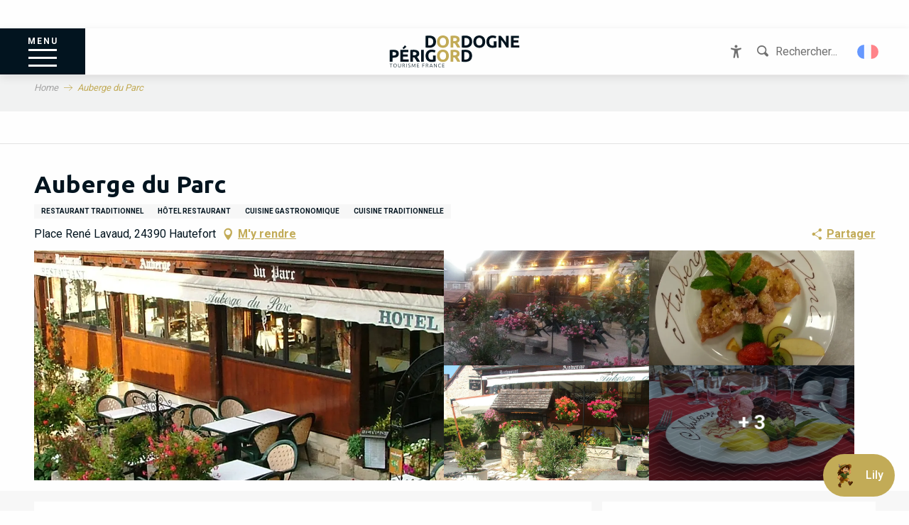

--- FILE ---
content_type: text/html; charset=UTF-8
request_url: https://www.dordogne-perigord-tourisme.fr/offres/auberge-du-parc-hautefort-fr-2941254/
body_size: 73587
content:
<!doctype html>
<html class="no-js" lang="fr-FR"><head><script type="importmap">{"imports":{"jquery":"https:\/\/woody.cloudly.space\/app\/themes\/woody-theme\/src\/lib\/custom\/jquery@3.7.1.min.mjs","highcharts":"https:\/\/woody.cloudly.space\/app\/dist\/dordogne-perigord\/addons\/woody-library\/static\/lib\/highcharts-12.1.2\/code\/es-modules\/masters\/highcharts.src.js","woody_library_filter":"https:\/\/woody.cloudly.space\/app\/dist\/dordogne-perigord\/addons\/woody-library\/js\/filter.3dd4b7bece.js","woody_library_woody_component":"https:\/\/woody.cloudly.space\/app\/dist\/dordogne-perigord\/addons\/woody-library\/js\/modules\/components\/woody-component.f868fc8be0.mjs","woody_library_woody_controller":"https:\/\/woody.cloudly.space\/app\/dist\/dordogne-perigord\/addons\/woody-library\/js\/modules\/controllers\/woody-controller.2db0174bdc.mjs","woody_library_summary_map_manager":"https:\/\/woody.cloudly.space\/app\/dist\/dordogne-perigord\/addons\/woody-library\/js\/modules\/managers\/summary\/summary-map-manager.84afb4d49a.mjs","woody_library_summary_accordion_manager":"https:\/\/woody.cloudly.space\/app\/dist\/dordogne-perigord\/addons\/woody-library\/js\/modules\/managers\/summary\/summary-accordion-manager.9b68213f2a.mjs","woody_library_interactive_svg_component":"https:\/\/woody.cloudly.space\/app\/dist\/dordogne-perigord\/addons\/woody-library\/js\/modules\/components\/interactive-svg\/interactive-svg-component.88c1dab784.mjs","woody_library_card_uniq_component":"https:\/\/woody.cloudly.space\/app\/dist\/dordogne-perigord\/addons\/woody-library\/js\/modules\/components\/card\/card-uniq-component.c74c472f73.mjs","woody_library_card_toggler_component":"https:\/\/woody.cloudly.space\/app\/dist\/dordogne-perigord\/addons\/woody-library\/js\/modules\/components\/card\/card-toggler-component.077fbca673.mjs","woody_library_card_slider_component":"https:\/\/woody.cloudly.space\/app\/dist\/dordogne-perigord\/addons\/woody-library\/js\/modules\/components\/card\/card-slider-component.1fcbe821ee.mjs","woody_library_card_map_slider_component":"https:\/\/woody.cloudly.space\/app\/dist\/dordogne-perigord\/addons\/woody-library\/js\/modules\/components\/card\/card-map-slider-component.mjs","woody_library_card_map_manager":"https:\/\/woody.cloudly.space\/app\/dist\/dordogne-perigord\/addons\/woody-library\/js\/modules\/managers\/card\/card-map-manager.aa96fe0af2.mjs","woody_library_summary_controller":"https:\/\/woody.cloudly.space\/app\/dist\/dordogne-perigord\/addons\/woody-library\/js\/modules\/controllers\/summary\/summary-controller.56dc30afe7.mjs","woody_library_focus_controller":"https:\/\/woody.cloudly.space\/app\/dist\/dordogne-perigord\/addons\/woody-library\/js\/modules\/controllers\/focus\/focus-controller.779736d3ae.mjs","woody_library_focus_map_controller":"https:\/\/woody.cloudly.space\/app\/dist\/dordogne-perigord\/addons\/woody-library\/js\/modules\/controllers\/focus\/focus-map-controller.fa756137c4.mjs","woody_library_focus_svg_controller":"https:\/\/woody.cloudly.space\/app\/dist\/dordogne-perigord\/addons\/woody-library\/js\/modules\/controllers\/focus\/focus-svg-controller.e0e66f5917.mjs","woody_library_get_there_link_component":"https:\/\/woody.cloudly.space\/app\/dist\/dordogne-perigord\/addons\/woody-library\/js\/modules\/components\/get-there\/get-there-link-component.236c7b036d.mjs","woody_library_reveal_component":"https:\/\/woody.cloudly.space\/app\/dist\/dordogne-perigord\/addons\/woody-library\/js\/modules\/components\/reveal\/reveal-component.ae2427d122.mjs","woody_addon_touristicmaps_utils":"https:\/\/woody.cloudly.space\/app\/dist\/dordogne-perigord\/addons\/woody-addon-touristicmaps\/js\/utils\/woody-addon-touristicmaps-utils.7b4d5b3788.mjs","woody_addon_touristicmaps_map_manager":"https:\/\/woody.cloudly.space\/app\/dist\/dordogne-perigord\/addons\/woody-addon-touristicmaps\/js\/managers\/woody-addon-touristicmaps-map-manager.25def4f386.mjs","woody_addon_touristicmaps_map_component":"https:\/\/woody.cloudly.space\/app\/dist\/dordogne-perigord\/addons\/woody-addon-touristicmaps\/js\/components\/woody-addon-touristicmaps-map-component.3be29cb99e.mjs","woody_addon_touristicmaps_map_control":"https:\/\/woody.cloudly.space\/app\/dist\/dordogne-perigord\/addons\/woody-addon-touristicmaps\/js\/controls\/woody-addon-touristicmaps-map-control.3ad63029a2.mjs","woody_addon_touristicmaps_center_france_map_control":"https:\/\/woody.cloudly.space\/app\/dist\/dordogne-perigord\/addons\/woody-addon-touristicmaps\/js\/controls\/woody-addon-touristicmaps-center-france-map-control.bfd154a095.mjs","woody_addon_touristicmaps_search_city_map_control":"https:\/\/woody.cloudly.space\/app\/dist\/dordogne-perigord\/addons\/woody-addon-touristicmaps\/js\/controls\/woody-addon-touristicmaps-search-city-map-control.c837cfe0f5.mjs","woody_hawwwai_itinerary_elevation_chart_component":"https:\/\/woody.cloudly.space\/app\/dist\/dordogne-perigord\/addons\/woody-addon-hawwwai\/js\/components\/woody-hawwwai-itinerary-elevation-chart-component.1b7e9b6c9a.mjs","woody_hawwwai_itinerary_reveal_controller":"https:\/\/woody.cloudly.space\/app\/dist\/dordogne-perigord\/addons\/woody-addon-hawwwai\/js\/controllers\/woody-hawwwai-itinerary-reveal-controller.2d8a9d49dc.mjs","woody_hawwwai_itinerary_reveal_toggler_controller":"https:\/\/woody.cloudly.space\/app\/dist\/dordogne-perigord\/addons\/woody-addon-hawwwai\/js\/controllers\/woody-hawwwai-itinerary-reveal-toggler-controller.26149551a6.mjs","woody_hawwwai_itinerary_pois_controller":"https:\/\/woody.cloudly.space\/app\/dist\/dordogne-perigord\/addons\/woody-addon-hawwwai\/js\/controllers\/woody-hawwwai-itinerary-pois-controller.2dce389938.mjs","woody_lib_utils":"https:\/\/woody.cloudly.space\/app\/dist\/dordogne-perigord\/addons\/woody-lib-utils\/js\/woody-lib-utils.93266841fa.mjs","woody_addon_search_engine_component":"https:\/\/woody.cloudly.space\/app\/dist\/dordogne-perigord\/addons\/woody-addon-search\/js\/components\/woody-addon-search-engine-component.dc802f6a63.mjs","woody_addon_search_main":"https:\/\/woody.cloudly.space\/app\/dist\/dordogne-perigord\/addons\/woody-addon-search\/js\/woody-addon-search-main.6ea2fe98ba.mjs","woody_addon_search_engine_input_component":"https:\/\/woody.cloudly.space\/app\/dist\/dordogne-perigord\/addons\/woody-addon-search\/js\/components\/woody-addon-search-engine-input-component.1e6a90e877.mjs","woody_addon_search_engine_input_dropdown_component":"https:\/\/woody.cloudly.space\/app\/dist\/dordogne-perigord\/addons\/woody-addon-search\/js\/components\/woody-addon-search-engine-input-dropdown-component.c7e89a83ab.mjs","woody_addon_search_engine_filters_component":"https:\/\/woody.cloudly.space\/app\/dist\/dordogne-perigord\/addons\/woody-addon-search\/js\/components\/woody-addon-search-engine-filters-component.cc5fa80115.mjs","woody_addon_search_engine_results_component":"https:\/\/woody.cloudly.space\/app\/dist\/dordogne-perigord\/addons\/woody-addon-search\/js\/components\/woody-addon-search-engine-results-component.7fe4b9df50.mjs","woody_addon_search_data_controller":"https:\/\/woody.cloudly.space\/app\/dist\/dordogne-perigord\/addons\/woody-addon-search\/js\/controllers\/woody-addon-search-data-controller.a95f731a76.mjs","fuse.js":"https:\/\/woody.cloudly.space\/app\/dist\/dordogne-perigord\/addons\/woody-addon-search\/static\/js\/fuse-v6.4.1\/fuse.esm.min.js","woody_addon_devtools_main":"https:\/\/woody.cloudly.space\/app\/dist\/dordogne-perigord\/addons\/woody-addon-devtools\/js\/woody-addon-devtools-main.5ef617cfdb.mjs","woody_addon_devtools_tools":"https:\/\/woody.cloudly.space\/app\/dist\/dordogne-perigord\/addons\/woody-addon-devtools\/js\/woody-addon-devtools-tools.54d58a68c5.mjs","woody_addon_devtools_color_palette":"https:\/\/woody.cloudly.space\/app\/dist\/dordogne-perigord\/addons\/woody-addon-devtools\/js\/woody-addon-devtools-color-palette.a8a41da40b.mjs","woody_addon_devtools_style_shift":"https:\/\/woody.cloudly.space\/app\/dist\/dordogne-perigord\/addons\/woody-addon-devtools\/js\/woody-addon-devtools-style-shift.c4f6081742.mjs","woody_addon_devtools_fake_touristic_sheet":"https:\/\/woody.cloudly.space\/app\/dist\/dordogne-perigord\/addons\/woody-addon-devtools\/js\/woody-addon-devtools-fake-touristic-sheet.2cb516cd17.mjs","woody_addon_deals_filters":"https:\/\/woody.cloudly.space\/app\/dist\/dordogne-perigord\/addons\/woody-addon-deals\/js\/woody-addon-deals-filters.350b5e97c3.mjs","woody_addon_deals_cart":"https:\/\/woody.cloudly.space\/app\/dist\/dordogne-perigord\/addons\/woody-addon-deals\/js\/woody-addon-deals-cart.b21bf5b83d.mjs","woody_addon_deals_tools":"https:\/\/woody.cloudly.space\/app\/dist\/dordogne-perigord\/addons\/woody-addon-deals\/js\/woody-addon-deals-tools.77d58998bc.mjs","woody_addon_campaigns_blocks":"https:\/\/woody.cloudly.space\/app\/dist\/dordogne-perigord\/addons\/woody-addon-claims\/js\/woody-addon-campaigns-blocks.cd7b0fdfb1.mjs","woody_addon_claims_blocks":"https:\/\/woody.cloudly.space\/app\/dist\/dordogne-perigord\/addons\/woody-addon-claims\/js\/woody-addon-claims-blocks.d6b0ec349c.mjs"}}</script><title>Auberge du Parc (Hautefort) | Dordogne Périgord Tourisme</title><script>window.globals={"ancestors":{"chapter1":"Offres SIT","chapter2":"RES - Auberge du Parc (Hautefort) 2941254","chapter3":null},"current_lang":"fr","current_locale":"fr","current_locale_region":"fr_FR","env":"prod","languages":["fr","de","en","es","it","nl"],"post_id":2814,"post_image":"https:\/\/api.cloudly.space\/resize\/crop\/1200\/627\/60\/aHR0cHM6Ly9jZHQzMy5tZWRpYS50b3VyaW5zb2Z0LmV1L3VwbG9hZC9yZXRhdTItMi5qcGc=\/image.jpg","post_title":"RES - Auberge du Parc (Hautefort) 2941254","post_type":"touristic_sheet","post_modified":"2026-01-03 06:44:57+01:00","sheet_id":2941254,"site_key":"dordogne-perigord","tags":{"places":[],"seasons":[],"themes":[],"targets":[]},"woody_options_pages":{"search_url":26321,"deals":{"cart":{"post_id":23081,"url":"https:\/\/www.dordogne-perigord-tourisme.fr\/?page_id=23081"},"printable":{"post_id":24367,"url":"https:\/\/www.dordogne-perigord-tourisme.fr\/?page_id=24367"}}},"search":{"api":{"uri":"https:\/\/api.tourism-system.com\/v2\/woody\/search\/fr\/v2","args":{"size":15,"threshold":0.5}}},"tmaps":{"url_api":"https:\/\/api.touristicmaps.com\/lib\/mod.mjs","url_api_lazy":"https:\/\/api.touristicmaps.com\/lib\/lazy.mjs"},"hawwwai":{"sheet_options":{"nearby_distance_max":5000}}}</script><script>(function(e){e.eskalad=e.eskalad?e.eskalad:[],e.eskalad.product="woody",e.eskalad.site_key=e.globals.site_key!==void 0?e.globals.site_key:"empty",e.eskalad.timestamp=l("eskalad_timestamp"),e.eskalad.timestamp==null&&(e.eskalad.timestamp=Math.floor(Date.now()/1e3),s("eskalad_timestamp",e.eskalad.timestamp)),e.eskalad.cid=l("eskalad_cid"),e.eskalad.cid==null&&e.eskalad.timestamp!==void 0&&(e.eskalad.cid=e.eskalad.timestamp,c()),e.eskalad.ga_consent=!0;function c(){e.eskalad.cid.toString().search("\\.")<=0&&fetch("/api/clientid").then(a=>a.json()).then(a=>{a.cid!==void 0&&(e.eskalad.cid=a.cid+"."+e.eskalad.cid,s("eskalad_cid",e.eskalad.cid))}).catch(function(a){console.error("Eskalad fetch: "+a.message)})}function l(a){if(e.localStorage!==void 0&&e.localStorage)try{let t=e.localStorage.getItem(a);return t=t==null||isNaN(t)||t==null||t==""?void 0:t,t}catch(t){console.error(["[ESKALAD]",t])}}function s(a,t){if(e.localStorage!==void 0&&e.localStorage)try{e.localStorage.removeItem(a),e.localStorage.setItem(a,t)}catch(d){console.error(["[ESKALAD]",d])}}})(window);
</script><script src="https://cache.consentframework.com/js/pa/32284/c/f8ASe/stub" referrerpolicy="origin" charset="utf-8"></script><script src="https://choices.consentframework.com/js/pa/32284/c/f8ASe/cmp" referrerpolicy="origin" charset="utf-8" async></script><script>document.addEventListener("DOMContentLoaded",function(){document.querySelectorAll("a[href='#consentframework'],a[href='#cmp']").forEach(function(e){e.removeAttribute("target");e.setAttribute("href","javascript:window.Sddan.cmp.displayUI();")})});</script><meta name="google-site-verification" content="JwZPYgs_K67llBFowVHeWBje80p2zRihd8b2A4-4GOU" /><!-- Hotjar Tracking Code for https://www.dordogne-perigord-tourisme.fr --><script>
    (function(h,o,t,j,a,r){
        h.hj=h.hj||function(){(h.hj.q=h.hj.q||[]).push(arguments)};
        h._hjSettings={hjid:2727238,hjsv:6};
        a=o.getElementsByTagName('head')[0];
        r=o.createElement('script');r.async=1;
        r.src=t+h._hjSettings.hjid+j+h._hjSettings.hjsv;
        a.appendChild(r);
    })(window,document,'https://static.hotjar.com/c/hotjar-','.js?sv=');
</script><script async>(function(s,u,m,o,j,v){j=u.createElement(m);v=u.getElementsByTagName(m)[0];j.async=1;j.src=o;j.dataset.sumoSiteId='1417c16d1740aa69f1a5c9e9e15b89f03feb5bd79d57d67359ed2ffd049920f9';v.parentNode.insertBefore(j,v)})(window,document,'script','//load.sumo.com/');</script><link rel="preconnect" href="https://cache.consentframework.com" crossorigin><link rel="preconnect" href="https://choices.consentframework.com" crossorigin><link rel="preconnect" href="https://fonts.gstatic.com" crossorigin><link rel="preconnect" href="https://fonts.googleapis.com" crossorigin><link rel="preconnect" href="https://www.googletagmanager.com" crossorigin><link rel="preconnect" href="https://woody.cloudly.space" crossorigin><link rel="preconnect" href="https://api.cloudly.space" crossorigin><script>window.dataLayer=window.dataLayer?window.dataLayer:[];window.dataLayer.push({"event":"globals","data":{"env":"prod","site_key":"dordogne-perigord","page":{"id_page":2814,"name":"RES &#8211; Auberge du Parc (Hautefort) #2941254","page_type":"touristic_sheet","tags":{"places":[],"seasons":[],"themes":[],"targets":[]}},"lang":"fr","sheet":{"id_sheet":2941254,"id_sit":"DORDOGNE-RESAQU0240002658","id_reservation":null,"name":"Auberge du Parc - Hautefort","type":"Restauration","bordereau":"RES","city":"Hautefort"}}});</script><script>(function(w,d,s,l,i) { w[l]=w[l]||[]; w[l].push({ 'gtm.start': new Date().getTime(),event: 'gtm.js' }); var f=d.getElementsByTagName(s)[0], j=d.createElement(s),dl=l!='dataLayer'? '&l='+l:''; j.async=true; j.src='https://www.googletagmanager.com/gtm.js?id='+i+dl; f.parentNode.insertBefore(j,f); })(window,document,'script','dataLayer','GTM-MS4N8G');</script><link rel="canonical" href="https://www.dordogne-perigord-tourisme.fr/offres/auberge-du-parc-hautefort-fr-2941254/"/><meta charset="UTF-8"/><meta http-equiv="X-UA-Compatible" content="IE=edge"/><meta name="generator" content="Raccourci Agency - WP"/><meta name="viewport" content="width=device-width,initial-scale=1"/><meta name="robots" content="max-snippet:-1, max-image-preview:large, max-video-preview:-1"/><meta property="og:type" content="website"/><meta property="og:url" content="https://www.dordogne-perigord-tourisme.fr/offres/auberge-du-parc-hautefort-fr-2941254/"/><meta name="twitter:card" content="summary"/><meta property="og:site_name" content="Dordogne Périgord Tourisme"/><meta property="og:locale" content="fr_FR"/><meta property="og:locale:alternate" content="de_DE"/><meta property="og:locale:alternate" content="en_GB"/><meta property="og:locale:alternate" content="es_ES"/><meta property="og:locale:alternate" content="it_IT"/><meta property="og:locale:alternate" content="nl_NL"/><meta name="description" property="og:description" content="Au pied du château de Hautefort, notre restaurant vous invite de Mars à mi-Décembre, à venir déguster une cuisine raffinée et des spécialités périgourdine basées sur des produits du terroir. Ceci dans un cadre de caractère."/><meta property="og:title" content="Auberge du Parc - Hautefort"/><meta name="twitter:title" content="Auberge du Parc - Hautefort"/><meta name="twitter:description" content="Au pied du château de Hautefort, notre restaurant vous invite de Mars à mi-Décembre, à venir déguster une cuisine raffinée et des spécialités périgourdine basées sur des produits du terroir. Ceci dans un cadre de caractère."/><meta name="format-detection" content="telephone=no"/><meta property="og:image" content="https://api.cloudly.space/resize/crop/1200/627/60/aHR0cHM6Ly9jZHQzMy5tZWRpYS50b3VyaW5zb2Z0LmV1L3VwbG9hZC9yZXRhdTItMi5qcGc=/image.jpg"/><meta name="twitter:image" content="https://api.cloudly.space/resize/crop/1024/512/60/aHR0cHM6Ly9jZHQzMy5tZWRpYS50b3VyaW5zb2Z0LmV1L3VwbG9hZC9yZXRhdTItMi5qcGc=/image.jpg"/><meta name="thumbnail" content="https://api.cloudly.space/resize/crop/1200/1200/60/aHR0cHM6Ly9jZHQzMy5tZWRpYS50b3VyaW5zb2Z0LmV1L3VwbG9hZC9yZXRhdTItMi5qcGc=/image.jpg"/><script type="application/ld+json" class="woody-schema-graph">{"@context":"https:\/\/schema.org","@graph":[{"@type":"WebSite","url":"https:\/\/www.dordogne-perigord-tourisme.fr","name":"Dordogne P\u00e9rigord Tourisme","description":"Le P\u00e9rigord est si riche et si dense que les visites et les balades sont tr\u00e8s nombreuses. Les villages, les ch\u00e2teaux, les jardins, les grottes, ...","potentialAction":[{"@type":"SearchAction","target":"https:\/\/www.dordogne-perigord-tourisme.fr\/recherche\/?query={search_term_string}","query-input":"required name=search_term_string"}]},{"@type":"WebPage","url":"https:\/\/www.dordogne-perigord-tourisme.fr\/offres\/auberge-du-parc-hautefort-fr-2941254\/","headline":"RES \u2013 Auberge du Parc (Hautefort) #2941254 | Dordogne P\u00e9rigord Tourisme","inLanguage":"fr-FR","datePublished":"2026-01-03 05:44:56","dateModified":"2026-01-03 05:44:57","description":"Au pied du ch\u00e2teau de Hautefort, notre restaurant vous invite de Mars \u00e0 mi-D\u00e9cembre, \u00e0 venir d\u00e9guster une cuisine raffin\u00e9e et des sp\u00e9cialit\u00e9s p\u00e9rigourdine bas\u00e9es sur des produits du terroir. Ceci dans un cadre de caract\u00e8re."},{"@type":"Restaurant","name":"Auberge du Parc","description":"Au pied du ch\u00e2teau de Hautefort, notre restaurant vous invite de Mars \u00e0 mi-D\u00e9cembre, \u00e0 venir d\u00e9guster une cuisine raffin\u00e9e et des sp\u00e9cialit\u00e9s p\u00e9rigourdine bas\u00e9es sur des produits du terroir. Ceci dans un cadre de caract\u00e8re.","url":"https:\/\/www.dordogne-perigord-tourisme.fr\/offres\/auberge-du-parc-hautefort-fr-2941254\/","geo":{"@type":"GeoCoordinates","latitude":"45.2596000","longitude":"1.1430000"},"address":{"@type":"PostalAddress","streetAddress":"Place Ren\u00e9 Lavaud","addressLocality":"HAUTEFORT","postalCode":"24390","addressCountry":"FRANCE"},"location":{"@type":"Place","name":"Adresse","address":{"@type":"PostalAddress","streetAddress":"Place Ren\u00e9 Lavaud","addressLocality":"HAUTEFORT","postalCode":"24390","addressCountry":"FRANCE"},"geo":{"@type":"GeoCoordinates","latitude":"45.2596000","longitude":"1.1430000"}},"paymentAccepted":"Cartes de paiement, Ch\u00e8ques bancaires et postaux, Esp\u00e8ces","telephone":["+33 5 53 50 88 98"],"faxNumber":"+33 5 53 51 61 72","image":["https:\/\/cdt33.media.tourinsoft.eu\/upload\/retau2-2.jpg","https:\/\/cdt33.media.tourinsoft.eu\/upload\/11951119-1112608448766578-4330510705215508871-n.jpg","https:\/\/cdt33.media.tourinsoft.eu\/upload\/13240031-1278874362139985-5015048691212522854-n.jpg","https:\/\/cdt33.media.tourinsoft.eu\/upload\/1009602-653328318027929-1457609640-o.jpg","https:\/\/cdt33.media.tourinsoft.eu\/upload\/13754462-1328153833878704-4543840256760903853-n.jpg","https:\/\/cdt33.media.tourinsoft.eu\/upload\/20663765-10154559602336986-2479713233312598509-n.jpg","https:\/\/cdt33.media.tourinsoft.eu\/upload\/20638964-10154559602226986-9213089915233079534-n.jpg","https:\/\/cdt33.media.tourinsoft.eu\/upload\/20729469-10154559602171986-2045767796656369609-n.jpg"]}]}</script><style>img:is([sizes="auto" i], [sizes^="auto," i]) { contain-intrinsic-size: 3000px 1500px }</style><link rel="alternate" href="https://www.dordogne-perigord-tourisme.fr/offres/auberge-du-parc-hautefort-fr-2941254/" hreflang="fr" /><link rel="alternate" href="https://www.france.fr/angebote/auberge-du-parc-hautefort-de-2941254/" hreflang="de" /><link rel="alternate" href="https://www.france.fr/offers/auberge-du-parc-hautefort-en-2941254/" hreflang="en" /><link rel="alternate" href="https://www.france.fr/offertas/auberge-du-parc-hautefort-es-2941254/" hreflang="es" /><link rel="alternate" href="https://www.france.fr/offerte/auberge-du-parc-hautefort-it-2941254/" hreflang="it" /><link rel="alternate" href="https://www.france.fr/aanbiedingen/auberge-du-parc-hautefort-nl-2941254/" hreflang="nl" /><script>
window._wpemojiSettings = {"baseUrl":"https:\/\/s.w.org\/images\/core\/emoji\/16.0.1\/72x72\/","ext":".png","svgUrl":"https:\/\/s.w.org\/images\/core\/emoji\/16.0.1\/svg\/","svgExt":".svg","source":{"concatemoji":"https:\/\/www.dordogne-perigord-tourisme.fr\/wp\/wp-includes\/js\/wp-emoji-release.min.js?ver=6.8.2"}};
/*! This file is auto-generated */
!function(s,n){var o,i,e;function c(e){try{var t={supportTests:e,timestamp:(new Date).valueOf()};sessionStorage.setItem(o,JSON.stringify(t))}catch(e){}}function p(e,t,n){e.clearRect(0,0,e.canvas.width,e.canvas.height),e.fillText(t,0,0);var t=new Uint32Array(e.getImageData(0,0,e.canvas.width,e.canvas.height).data),a=(e.clearRect(0,0,e.canvas.width,e.canvas.height),e.fillText(n,0,0),new Uint32Array(e.getImageData(0,0,e.canvas.width,e.canvas.height).data));return t.every(function(e,t){return e===a[t]})}function u(e,t){e.clearRect(0,0,e.canvas.width,e.canvas.height),e.fillText(t,0,0);for(var n=e.getImageData(16,16,1,1),a=0;a<n.data.length;a++)if(0!==n.data[a])return!1;return!0}function f(e,t,n,a){switch(t){case"flag":return n(e,"\ud83c\udff3\ufe0f\u200d\u26a7\ufe0f","\ud83c\udff3\ufe0f\u200b\u26a7\ufe0f")?!1:!n(e,"\ud83c\udde8\ud83c\uddf6","\ud83c\udde8\u200b\ud83c\uddf6")&&!n(e,"\ud83c\udff4\udb40\udc67\udb40\udc62\udb40\udc65\udb40\udc6e\udb40\udc67\udb40\udc7f","\ud83c\udff4\u200b\udb40\udc67\u200b\udb40\udc62\u200b\udb40\udc65\u200b\udb40\udc6e\u200b\udb40\udc67\u200b\udb40\udc7f");case"emoji":return!a(e,"\ud83e\udedf")}return!1}function g(e,t,n,a){var r="undefined"!=typeof WorkerGlobalScope&&self instanceof WorkerGlobalScope?new OffscreenCanvas(300,150):s.createElement("canvas"),o=r.getContext("2d",{willReadFrequently:!0}),i=(o.textBaseline="top",o.font="600 32px Arial",{});return e.forEach(function(e){i[e]=t(o,e,n,a)}),i}function t(e){var t=s.createElement("script");t.src=e,t.defer=!0,s.head.appendChild(t)}"undefined"!=typeof Promise&&(o="wpEmojiSettingsSupports",i=["flag","emoji"],n.supports={everything:!0,everythingExceptFlag:!0},e=new Promise(function(e){s.addEventListener("DOMContentLoaded",e,{once:!0})}),new Promise(function(t){var n=function(){try{var e=JSON.parse(sessionStorage.getItem(o));if("object"==typeof e&&"number"==typeof e.timestamp&&(new Date).valueOf()<e.timestamp+604800&&"object"==typeof e.supportTests)return e.supportTests}catch(e){}return null}();if(!n){if("undefined"!=typeof Worker&&"undefined"!=typeof OffscreenCanvas&&"undefined"!=typeof URL&&URL.createObjectURL&&"undefined"!=typeof Blob)try{var e="postMessage("+g.toString()+"("+[JSON.stringify(i),f.toString(),p.toString(),u.toString()].join(",")+"));",a=new Blob([e],{type:"text/javascript"}),r=new Worker(URL.createObjectURL(a),{name:"wpTestEmojiSupports"});return void(r.onmessage=function(e){c(n=e.data),r.terminate(),t(n)})}catch(e){}c(n=g(i,f,p,u))}t(n)}).then(function(e){for(var t in e)n.supports[t]=e[t],n.supports.everything=n.supports.everything&&n.supports[t],"flag"!==t&&(n.supports.everythingExceptFlag=n.supports.everythingExceptFlag&&n.supports[t]);n.supports.everythingExceptFlag=n.supports.everythingExceptFlag&&!n.supports.flag,n.DOMReady=!1,n.readyCallback=function(){n.DOMReady=!0}}).then(function(){return e}).then(function(){var e;n.supports.everything||(n.readyCallback(),(e=n.source||{}).concatemoji?t(e.concatemoji):e.wpemoji&&e.twemoji&&(t(e.twemoji),t(e.wpemoji)))}))}((window,document),window._wpemojiSettings);
</script><link rel='preload' as='style' onload='this.onload=null;this.rel="stylesheet"' id='addon-search-stylesheet-css' href='https://woody.cloudly.space/app/dist/dordogne-perigord/addons/woody-addon-search/css/woody-addon-search.3c0e3d2c84.css?ver=3.1.30' media='screen' /><noscript><link rel='stylesheet' id='addon-search-stylesheet-css' href='https://woody.cloudly.space/app/dist/dordogne-perigord/addons/woody-addon-search/css/woody-addon-search.3c0e3d2c84.css?ver=3.1.30' media='screen' /></noscript><link rel='preload' as='style' onload='this.onload=null;this.rel="stylesheet"' id='addon-touristicmaps-stylesheet-css' href='https://woody.cloudly.space/app/dist/dordogne-perigord/addons/woody-addon-touristicmaps/css/woody-addon-touristicmaps.42aea2a6d2.css?ver=2.0.19' media='all' /><noscript><link rel='stylesheet' id='addon-touristicmaps-stylesheet-css' href='https://woody.cloudly.space/app/dist/dordogne-perigord/addons/woody-addon-touristicmaps/css/woody-addon-touristicmaps.42aea2a6d2.css?ver=2.0.19' media='all' /></noscript><link rel='stylesheet' id='access-config-stylesheet-css' href='https://woody.cloudly.space/app/dist/dordogne-perigord/addons/woody-addon-accessibility/css/accessconfig.8a6ef5d070.css?ver=1.0.11' media='all' /><link rel='preload' as='style' onload='this.onload=null;this.rel="stylesheet"' id='addon-deals-stylesheet-css' href='https://woody.cloudly.space/app/dist/dordogne-perigord/addons/woody-addon-deals/css/woody-addon-deals.18a5d80d02.css' media='all' /><noscript><link rel='stylesheet' id='addon-deals-stylesheet-css' href='https://woody.cloudly.space/app/dist/dordogne-perigord/addons/woody-addon-deals/css/woody-addon-deals.18a5d80d02.css' media='all' /></noscript><link rel='preload' as='style' onload='this.onload=null;this.rel="stylesheet"' id='addon-hawwwai-stylesheet-css' href='https://woody.cloudly.space/app/dist/dordogne-perigord/addons/woody-addon-hawwwai/css/front/woody-addon-hawwwai.ebf78ef83d.css?ver=3.4.101' media='all' /><noscript><link rel='stylesheet' id='addon-hawwwai-stylesheet-css' href='https://woody.cloudly.space/app/dist/dordogne-perigord/addons/woody-addon-hawwwai/css/front/woody-addon-hawwwai.ebf78ef83d.css?ver=3.4.101' media='all' /></noscript><link rel='preload' as='style' onload='this.onload=null;this.rel="stylesheet"' id='addon-hawwwai-stylesheet-iti-css' href='https://woody.cloudly.space/app/dist/dordogne-perigord/addons/woody-addon-hawwwai/css/front/woody-addon-hawwwai-iti.551a3c1b6d.css?ver=3.4.101' media='all' /><noscript><link rel='stylesheet' id='addon-hawwwai-stylesheet-iti-css' href='https://woody.cloudly.space/app/dist/dordogne-perigord/addons/woody-addon-hawwwai/css/front/woody-addon-hawwwai-iti.551a3c1b6d.css?ver=3.4.101' media='all' /></noscript><link rel='preload' as='style' onload='this.onload=null;this.rel="stylesheet"' id='addon-campaigns-stylesheet-css' href='https://woody.cloudly.space/app/dist/dordogne-perigord/addons/woody-addon-claims/css/woody-addon-campaigns.1a1f82fdef.css' media='all' /><noscript><link rel='stylesheet' id='addon-campaigns-stylesheet-css' href='https://woody.cloudly.space/app/dist/dordogne-perigord/addons/woody-addon-claims/css/woody-addon-campaigns.1a1f82fdef.css' media='all' /></noscript><link rel='stylesheet' id='swiper-style-main-css' href='https://woody.cloudly.space/app/dist/dordogne-perigord/static/swiper/swiper-bundle.css' media='screen' /><link rel='preload' as='style' onload='this.onload=null;this.rel="stylesheet"' id='google-font-ubuntu300700-css' href='https://fonts.googleapis.com/css?family=Ubuntu:300,700' media='all' /><noscript><link rel='stylesheet' id='google-font-ubuntu300700-css' href='https://fonts.googleapis.com/css?family=Ubuntu:300,700' media='all' /></noscript><link rel='stylesheet' id='main-stylesheet-chunk-0-css' href='https://woody.cloudly.space/app/dist/dordogne-perigord/css/main_chunk_1.970a4499ad.css' media='screen' /><link rel='stylesheet' id='main-stylesheet-chunk-1-css' href='https://woody.cloudly.space/app/dist/dordogne-perigord/css/main_chunk_2.415e21ffea.css' media='screen' /><link rel='stylesheet' id='main-stylesheet-chunk-2-css' href='https://woody.cloudly.space/app/dist/dordogne-perigord/css/main_chunk_3.4af6146d52.css' media='screen' /><link rel='preload' as='style' onload='this.onload=null;this.rel="stylesheet"' id='wicon-stylesheet-css' href='https://woody.cloudly.space/app/dist/dordogne-perigord/css/wicon.a5ade0c983.css' media='screen' /><noscript><link rel='stylesheet' id='wicon-stylesheet-css' href='https://woody.cloudly.space/app/dist/dordogne-perigord/css/wicon.a5ade0c983.css' media='screen' /></noscript><link rel='stylesheet' id='print-stylesheet-css' href='https://woody.cloudly.space/app/dist/dordogne-perigord/css/print.261d217a2a.css' media='print' /><script defer src="https://woody.cloudly.space/app/dist/dordogne-perigord/addons/woody-addon-search/js/woody-addon-search.3155b7e4dc.js?ver=3.1.30" id="addon-search-javascripts-js"></script><script defer src="https://woody.cloudly.space/app/themes/woody-theme/src/js/static/obf.min.js?ver=2.3.165" id="obf-js"></script><script defer src="https://woody.cloudly.space/app/dist/dordogne-perigord/addons/woody-addon-eskalad/js/events/eskalad.c2bde38840.js?ver=6.3.3" id="woody-addon-eskalad-js"></script><script defer src="https://woody.cloudly.space/app/dist/dordogne-perigord/addons/woody-addon-eskalad/js/events/eskalad-page.5d2af865c3.js?ver=6.3.3" id="woody-addon-eskalad-page-js"></script><script defer src="https://woody.cloudly.space/app/dist/dordogne-perigord/addons/woody-addon-accessibility/js/accessconfig.e8abd16e72.js?ver=1.0.11" id="access-config-js"></script><script defer src="https://woody.cloudly.space/app/themes/woody-theme/src/lib/custom/js.cookie@2.2.1.min.js" id="jsdelivr_jscookie-js"></script><script defer src="https://woody.cloudly.space/app/dist/dordogne-perigord/addons/woody-addon-deals/js/woody-addon-deals.4546cc79a5.js?ver=2.1.0" id="addon-deals-javascripts-js"></script><script id="jquery-js-before">
window.siteConfig = {"site_key":"dordogne-perigord","login":"public_dordogne-perigord_website","password":"fbedbda99e16ff060954ea288f46bab5","token":"NmI0MWFjZGNlZTljOlJoZFdYUWdBT3djS0YxME1VUXhSSEJFR0Znb0NDa3NIYVJWUlV4SUtFQVk9OlVBQlJWUU1IQlZwY0FBaFZVQVFFQjFGYVVWY0FCQXRiRGdRQUJ3TUNCbFk9","mapProviderKeys":{"otmKey":"0d4b5c607f72a88d2f354056ee9f5c12c352c386e92bcb064a2f781370f332b2","gmKey":"AIzaSyB8Fozhi1FKU8oWYJROw8_FgOCbn3wdrhs"},"api_url":"https:\/\/api.tourism-system.com","api_render_url":"https:\/\/api.tourism-system.com","current_lang":"fr","current_season":null,"languages":["fr","de","en","es","it","nl"]};
window.useLeafletLibrary=1;window.DrupalAngularConfig=window.DrupalAngularConfig || {};window.DrupalAngularConfig.mapProviderKeys={"otmKey":"0d4b5c607f72a88d2f354056ee9f5c12c352c386e92bcb064a2f781370f332b2","gmKey":"AIzaSyB8Fozhi1FKU8oWYJROw8_FgOCbn3wdrhs"};
</script><script type="module" src="https://woody.cloudly.space/app/themes/woody-theme/src/lib/custom/jquery@3.7.1.min.mjs" id="jquery-js"></script><script defer src="https://woody.cloudly.space/app/themes/woody-theme/src/lib/custom/moment-with-locales@2.22.2.min.js" id="jsdelivr_moment-js"></script><script id="woody-addon-hawwwai-sheet-js-extra">
var __hw = {"SECTIONS.TOURISM.SHEET.PERIODS.TODAY":"Aujourd'hui","SECTIONS.TOURISM.SHEET.PERIODS.HAPPENING":"A lieu","SECTIONS.TOURISM.SHEET.PERIODS.ENDED":"Termin\u00e9","SECTIONS.TOURISM.SHEET.PERIODS.ENDED_FOR_TODAY":"Termin\u00e9 pour aujourd'hui","SECTIONS.TOURISM.SHEET.PERIODS.FROM_TODAY":"\u00c0 partir d'aujourd'hui","SECTIONS.TOURISM.SHEET.PERIODS.FROM":"Du","SECTIONS.TOURISM.SHEET.PERIODS.UNTIL_TODAY":"Aujourd'hui","SECTIONS.TOURISM.SHEET.PERIODS.TO":"jusqu'\u00e0","SECTIONS.TOURISM.SHEET.PERIODS.UNTIL":"au","SECTIONS.TOURISM.SHEET.PERIODS.UNTIL_LONG":"jusqu'au","SECTIONS.TOURISM.SHEET.PERIODS.ON":"Le","SECTIONS.TOURISM.SHEET.PERIODS.OPENED":"Ouvert","SECTIONS.TOURISM.SHEET.PERIODS.CLOSED":"Ferm\u00e9","SECTIONS.TOURISM.SHEET.PERIODS.CLOSEDFORTODAY":"Ferm\u00e9 pour aujourd'hui","SECTIONS.TOURISM.SHEET.PERIODS.UNDEFINED":"Horaires non d\u00e9finis","SECTIONS.TOURISM.SHEET.PERIODS.NOW":"En ce moment","GLOBAL.TIMES.TO":"jusqu'\u00e0"};
</script><script type="module" src="https://woody.cloudly.space/app/dist/dordogne-perigord/addons/woody-addon-hawwwai/js/woody-addon-hawwwai-sheet.0c65dc8bba.mjs?ver=3.4.101" id="woody-addon-hawwwai-sheet-js"></script><script defer src="https://woody.cloudly.space/app/dist/dordogne-perigord/static/swiper/swiper-bundle.min.js?ver=12.0.2" id="jsdelivr_swiper-js"></script><script type="module" src="https://woody.cloudly.space/app/dist/dordogne-perigord/addons/woody-addon-claims/js/woody-addon-claims.094619d2c3.mjs" id="addon-claims-javascripts-js"></script><script defer src="https://cdn.wearegenial.com/integration/chat-bubble-latest.js?ver=6.8.2" id="Agent-Bubble-Widget" agent-id="cm8cuhzjh004e0pp570isa30h"></script><script defer src="https://woody.cloudly.space/app/themes/woody-theme/src/lib/npm/flatpickr/dist/flatpickr.min.js?ver=4.5.7" id="jsdelivr_flatpickr-js"></script><script defer src="https://woody.cloudly.space/app/themes/woody-theme/src/lib/npm/flatpickr/dist/l10n/fr.js?ver=4.5.7" id="jsdelivr_flatpickr_l10n-js"></script><script defer src="https://woody.cloudly.space/app/themes/woody-theme/src/lib/custom/nouislider@10.1.0.min.js" id="jsdelivr_nouislider-js"></script><script defer src="https://woody.cloudly.space/app/themes/woody-theme/src/lib/custom/lazysizes@4.1.2.min.js" id="jsdelivr_lazysizes-js"></script><script defer src="https://woody.cloudly.space/app/themes/woody-theme/src/lib/custom/moment-timezone-with-data.min.js" id="jsdelivr_moment_tz-js"></script><script defer src="https://woody.cloudly.space/app/themes/woody-theme/src/lib/custom/rellax@1.10.1.min.js" id="jsdelivr_rellax-js"></script><script defer src="https://woody.cloudly.space/app/themes/woody-theme/src/lib/custom/iframeResizer@4.3.7.min.js?ver=4.3.7" id="jsdelivr_iframeresizer-js"></script><script defer src="https://woody.cloudly.space/app/themes/woody-theme/src/lib/npm/plyr/dist/plyr.min.js?ver=3.6.8" id="jsdelivr_plyr-js"></script><script defer src="https://woody.cloudly.space/wp/wp-includes/js/dist/hooks.min.js?ver=4d63a3d491d11ffd8ac6" id="wp-hooks-js"></script><script defer src="https://woody.cloudly.space/wp/wp-includes/js/dist/i18n.min.js?ver=5e580eb46a90c2b997e6" id="wp-i18n-js"></script><script defer src="https://woody.cloudly.space/app/themes/woody-theme/src/js/static/i18n-ltr.min.js?ver=2.3.165" id="wp-i18n-ltr-js"></script><script id="main-modules-js-extra">
var WoodyMainJsModules = {"jquery":{"path":"https:\/\/www.dordogne-perigord-tourisme.fr\/app\/themes\/woody-theme\/src\/lib\/custom\/jquery@3.7.1.min.mjs"},"highcharts":{"path":"https:\/\/www.dordogne-perigord-tourisme.fr\/app\/dist\/dordogne-perigord\/addons\/woody-library\/static\/lib\/highcharts-12.1.2\/code\/es-modules\/masters\/highcharts.src.js"},"woody_library_filter":{"path":"https:\/\/www.dordogne-perigord-tourisme.fr\/app\/dist\/dordogne-perigord\/addons\/woody-library\/js\/filter.3dd4b7bece.js"},"woody_library_woody_component":{"path":"https:\/\/www.dordogne-perigord-tourisme.fr\/app\/dist\/dordogne-perigord\/addons\/woody-library\/js\/modules\/components\/woody-component.f868fc8be0.mjs"},"woody_library_woody_controller":{"path":"https:\/\/www.dordogne-perigord-tourisme.fr\/app\/dist\/dordogne-perigord\/addons\/woody-library\/js\/modules\/controllers\/woody-controller.2db0174bdc.mjs"},"woody_library_summary_map_manager":{"path":"https:\/\/www.dordogne-perigord-tourisme.fr\/app\/dist\/dordogne-perigord\/addons\/woody-library\/js\/modules\/managers\/summary\/summary-map-manager.84afb4d49a.mjs"},"woody_library_summary_accordion_manager":{"path":"https:\/\/www.dordogne-perigord-tourisme.fr\/app\/dist\/dordogne-perigord\/addons\/woody-library\/js\/modules\/managers\/summary\/summary-accordion-manager.9b68213f2a.mjs"},"woody_library_interactive_svg_component":{"path":"https:\/\/www.dordogne-perigord-tourisme.fr\/app\/dist\/dordogne-perigord\/addons\/woody-library\/js\/modules\/components\/interactive-svg\/interactive-svg-component.88c1dab784.mjs","component":"woody-interactive-svg"},"woody_library_card_uniq_component":{"path":"https:\/\/www.dordogne-perigord-tourisme.fr\/app\/dist\/dordogne-perigord\/addons\/woody-library\/js\/modules\/components\/card\/card-uniq-component.c74c472f73.mjs","component":"woody-card-uniq"},"woody_library_card_toggler_component":{"path":"https:\/\/www.dordogne-perigord-tourisme.fr\/app\/dist\/dordogne-perigord\/addons\/woody-library\/js\/modules\/components\/card\/card-toggler-component.077fbca673.mjs","component":"woody-card-toggler"},"woody_library_card_slider_component":{"path":"https:\/\/www.dordogne-perigord-tourisme.fr\/app\/dist\/dordogne-perigord\/addons\/woody-library\/js\/modules\/components\/card\/card-slider-component.1fcbe821ee.mjs","component":"woody-card-slider"},"woody_library_card_map_slider_component":{"path":"https:\/\/www.dordogne-perigord-tourisme.fr\/app\/dist\/dordogne-perigord\/addons\/woody-library\/js\/modules\/components\/card\/card-map-slider-component.mjs","component":"woody-card-map-slider"},"woody_library_card_map_manager":{"path":"https:\/\/www.dordogne-perigord-tourisme.fr\/app\/dist\/dordogne-perigord\/addons\/woody-library\/js\/modules\/managers\/card\/card-map-manager.aa96fe0af2.mjs"},"woody_library_summary_controller":{"path":"https:\/\/www.dordogne-perigord-tourisme.fr\/app\/dist\/dordogne-perigord\/addons\/woody-library\/js\/modules\/controllers\/summary\/summary-controller.56dc30afe7.mjs","controller":"woody_library_summary_controller"},"woody_library_focus_controller":{"path":"https:\/\/www.dordogne-perigord-tourisme.fr\/app\/dist\/dordogne-perigord\/addons\/woody-library\/js\/modules\/controllers\/focus\/focus-controller.779736d3ae.mjs","controller":"woody_library_focus_controller"},"woody_library_focus_map_controller":{"path":"https:\/\/www.dordogne-perigord-tourisme.fr\/app\/dist\/dordogne-perigord\/addons\/woody-library\/js\/modules\/controllers\/focus\/focus-map-controller.fa756137c4.mjs","controller":"woody_library_focus_map_controller"},"woody_library_focus_svg_controller":{"path":"https:\/\/www.dordogne-perigord-tourisme.fr\/app\/dist\/dordogne-perigord\/addons\/woody-library\/js\/modules\/controllers\/focus\/focus-svg-controller.e0e66f5917.mjs","controller":"woody_library_focus_svg_controller"},"woody_library_get_there_link_component":{"path":"https:\/\/www.dordogne-perigord-tourisme.fr\/app\/dist\/dordogne-perigord\/addons\/woody-library\/js\/modules\/components\/get-there\/get-there-link-component.236c7b036d.mjs","component":"woody-get-there-link"},"woody_library_reveal_component":{"path":"https:\/\/www.dordogne-perigord-tourisme.fr\/app\/dist\/dordogne-perigord\/addons\/woody-library\/js\/modules\/components\/reveal\/reveal-component.ae2427d122.mjs","component":"woody-reveal"},"woody_addon_touristicmaps_utils":{"path":"https:\/\/www.dordogne-perigord-tourisme.fr\/app\/dist\/dordogne-perigord\/addons\/woody-addon-touristicmaps\/js\/utils\/woody-addon-touristicmaps-utils.7b4d5b3788.mjs"},"woody_addon_touristicmaps_map_manager":{"path":"https:\/\/www.dordogne-perigord-tourisme.fr\/app\/dist\/dordogne-perigord\/addons\/woody-addon-touristicmaps\/js\/managers\/woody-addon-touristicmaps-map-manager.25def4f386.mjs"},"woody_addon_touristicmaps_map_component":{"path":"https:\/\/www.dordogne-perigord-tourisme.fr\/app\/dist\/dordogne-perigord\/addons\/woody-addon-touristicmaps\/js\/components\/woody-addon-touristicmaps-map-component.3be29cb99e.mjs","component":"woody-map"},"woody_addon_touristicmaps_map_control":{"path":"https:\/\/www.dordogne-perigord-tourisme.fr\/app\/dist\/dordogne-perigord\/addons\/woody-addon-touristicmaps\/js\/controls\/woody-addon-touristicmaps-map-control.3ad63029a2.mjs"},"woody_addon_touristicmaps_center_france_map_control":{"path":"https:\/\/www.dordogne-perigord-tourisme.fr\/app\/dist\/dordogne-perigord\/addons\/woody-addon-touristicmaps\/js\/controls\/woody-addon-touristicmaps-center-france-map-control.bfd154a095.mjs"},"woody_addon_touristicmaps_search_city_map_control":{"path":"https:\/\/www.dordogne-perigord-tourisme.fr\/app\/dist\/dordogne-perigord\/addons\/woody-addon-touristicmaps\/js\/controls\/woody-addon-touristicmaps-search-city-map-control.c837cfe0f5.mjs"},"woody_hawwwai_itinerary_elevation_chart_component":{"path":"https:\/\/www.dordogne-perigord-tourisme.fr\/app\/dist\/dordogne-perigord\/addons\/woody-addon-hawwwai\/js\/components\/woody-hawwwai-itinerary-elevation-chart-component.1b7e9b6c9a.mjs","component":"woody-hawwwai-itinerary-elevation-chart"},"woody_hawwwai_itinerary_reveal_controller":{"path":"https:\/\/www.dordogne-perigord-tourisme.fr\/app\/dist\/dordogne-perigord\/addons\/woody-addon-hawwwai\/js\/controllers\/woody-hawwwai-itinerary-reveal-controller.2d8a9d49dc.mjs","controller":"woody_hawwwai_itinerary_reveal_controller"},"woody_hawwwai_itinerary_reveal_toggler_controller":{"path":"https:\/\/www.dordogne-perigord-tourisme.fr\/app\/dist\/dordogne-perigord\/addons\/woody-addon-hawwwai\/js\/controllers\/woody-hawwwai-itinerary-reveal-toggler-controller.26149551a6.mjs","controller":"woody_hawwwai_itinerary_reveal_toggler_controller"},"woody_hawwwai_itinerary_pois_controller":{"path":"https:\/\/www.dordogne-perigord-tourisme.fr\/app\/dist\/dordogne-perigord\/addons\/woody-addon-hawwwai\/js\/controllers\/woody-hawwwai-itinerary-pois-controller.2dce389938.mjs","controller":"woody_hawwwai_itinerary_pois_controller"}};
</script><script type="module" src="https://woody.cloudly.space/app/dist/dordogne-perigord/addons/woody-library/js/modules/main.9a249a7be1.mjs" id="main-modules-js"></script><script type="module" src="https://woody.cloudly.space/app/dist/dordogne-perigord/js/main.366d3402af.mjs" id="main-javascripts-js"></script><link rel="icon" type="image/x-icon" href="https://woody.cloudly.space/app/dist/dordogne-perigord/favicon/favicon/favicon.b58643d3d5.ico"><link rel="icon" type="image/png" sizes="16x16" href="https://woody.cloudly.space/app/dist/dordogne-perigord/favicon/favicon/favicon-16x16.e05656fef9.png"><link rel="icon" type="image/png" sizes="32x32" href="https://woody.cloudly.space/app/dist/dordogne-perigord/favicon/favicon/favicon-32x32.80ef129917.png"><link rel="icon" type="image/png" sizes="48x48" href="https://woody.cloudly.space/app/dist/dordogne-perigord/favicon/favicon/favicon-48x48.3562509214.png"><link rel="apple-touch-icon" sizes="57x57" href="https://woody.cloudly.space/app/dist/dordogne-perigord/favicon/favicon/apple-touch-icon-57x57.87644635ae.png"><link rel="apple-touch-icon" sizes="60x60" href="https://woody.cloudly.space/app/dist/dordogne-perigord/favicon/favicon/apple-touch-icon-60x60.ba5f4ae879.png"><link rel="apple-touch-icon" sizes="72x72" href="https://woody.cloudly.space/app/dist/dordogne-perigord/favicon/favicon/apple-touch-icon-72x72.e23a4d3116.png"><link rel="apple-touch-icon" sizes="76x76" href="https://woody.cloudly.space/app/dist/dordogne-perigord/favicon/favicon/apple-touch-icon-76x76.42c9d46295.png"><link rel="apple-touch-icon" sizes="114x114" href="https://woody.cloudly.space/app/dist/dordogne-perigord/favicon/favicon/apple-touch-icon-114x114.5466ca0dda.png"><link rel="apple-touch-icon" sizes="120x120" href="https://woody.cloudly.space/app/dist/dordogne-perigord/favicon/favicon/apple-touch-icon-120x120.f216c1f5fb.png"><link rel="apple-touch-icon" sizes="144x144" href="https://woody.cloudly.space/app/dist/dordogne-perigord/favicon/favicon/apple-touch-icon-144x144.9841e03418.png"><link rel="apple-touch-icon" sizes="152x152" href="https://woody.cloudly.space/app/dist/dordogne-perigord/favicon/favicon/apple-touch-icon-152x152.268bbdd488.png"><link rel="apple-touch-icon" sizes="167x167" href="https://woody.cloudly.space/app/dist/dordogne-perigord/favicon/favicon/apple-touch-icon-167x167.e93ec45cf3.png"><link rel="apple-touch-icon" sizes="180x180" href="https://woody.cloudly.space/app/dist/dordogne-perigord/favicon/favicon/apple-touch-icon-180x180.e3521b6ad5.png"><link rel="apple-touch-icon" sizes="1024x1024" href="https://woody.cloudly.space/app/dist/dordogne-perigord/favicon/favicon/apple-touch-icon-1024x1024.44b39dbc1f.png"></head><body class="wp-singular touristic_sheet-template-default single single-touristic_sheet postid-2814 wp-theme-woody-theme wp-child-theme-dordogne-perigord prod apirender apirender-wordpress woody-hawwwai-sheet sheet-v2 sheet-res">
            <noscript><iframe src="https://www.googletagmanager.com/ns.html?id=GTM-MS4N8G" height="0" width="0" style="display:none;visibility:hidden"></iframe></noscript>
        
            
    
    <div class="main-wrapper flex-container flex-dir-column">
                                <div class="woody-component-headnavs">
    
    <a href="#" class="screen-reader-text skip-link woody-component-button primary normal" aria-label="Aller directement au contenu principal de la page">
     <span class="button-label"> Aller au contenu principal</span>
    </a>

    
                
    
<div class="woody-top-header grid-x isRel padd-top-sm padd-bottom-sm padd-left-md padd-right-md align-middle">
    <div class="cell medium-12 large-8 top-menu-wrapper flex-container align-center large-align-left">
        <ul class="menu-top uppercase small flex-container list-unstyled padd-left-sm padd-right-sm">
                            <li class="menu-top-item flex-container align-middle padd-left-md padd-right-md">
                                <a href="https://www.dordogne-perigord-tourisme.fr/espace-pro/" target="_blank" title="Espace PRO" class="menu-top-link">
                                            <span>Espace PRO</span>

                    </a>
        

                </li>
                            <li class="menu-top-item flex-container align-middle padd-left-md padd-right-md">
                                <a href="https://www.dordogne-perigord-tourisme.fr/sinspirer/nos-idees-de-sejours/groupes/" target="_blank" title="Groupes" class="menu-top-link">
                                            <span>Groupes</span>

                    </a>
        

                </li>
                            <li class="menu-top-item flex-container align-middle padd-left-md padd-right-md">
                                <a href="https://presse-dordogneperigordtourisme.fr/" target="_blank" title="Presse" class="menu-top-link">
                                            <span>Presse</span>

                    </a>
        

                </li>
                            <li class="menu-top-item flex-container align-middle padd-left-md padd-right-md">
                                <a href="https://www.dordogne-perigord-tourisme.fr/espace-pro/classement-meubles-tourisme/" target="_blank" title="Classement des meublés de tourisme" class="menu-top-link">
                                            <span>Classement des meublés de tourisme</span>

                    </a>
        

                </li>
                            <li class="menu-top-item flex-container align-middle padd-left-md padd-right-md">
                                <a href="https://www.dordogne-perigord-tourisme.fr/preparer-son-sejour/bouger/randonnee-dordogne/" target="_blank" title="Randonnée en Dordogne" class="menu-top-link">
                                            <span>Randonnée en Dordogne</span>

                    </a>
        

                </li>
                    </ul>
    </div>
    <div class="cell medium-12 large-4 top-menu-wrapper flex-container align-center large-align-right">
        <ul class="socials-icons flex-container flex-dir-row list-unstyled padd-left-sm padd-right-sm">
                            <li class="social-item flex-container align-middle">
                                <a href="https://www.facebook.com/DordognePerigordTourisme/" target="_blank" title="Facebook" class="social-link padd-left-sm padd-right-sm">
                                <span class="wicon wicon-000-facebook"></span>

                                            <span>Facebook</span>

                    </a>
        

                </li>
                            <li class="social-item flex-container align-middle">
                                <a href="https://www.instagram.com/dordogneperigordtourisme/" target="_blank" title="Instagram" class="social-link padd-left-sm padd-right-sm">
                                <span class="wicon wicon-011-instagram"></span>

                                            <span>Instagram</span>

                    </a>
        

                </li>
                            <li class="social-item flex-container align-middle">
                                <a href="https://twitter.com/dordogneperigor" target="_blank" title="Twitter" class="social-link padd-left-sm padd-right-sm">
                                <span class="wicon wicon-002-twitter"></span>

                                            <span>Twitter</span>

                    </a>
        

                </li>
                            <li class="social-item flex-container align-middle">
                                <a href="https://www.youtube.com/channel/UCMCN9AaeNW8MT4brrYyKzEA" target="_blank" title="Youtube" class="social-link padd-left-sm padd-right-sm">
                                <span class="wicon wicon-004-youtube"></span>

                                            <span>Youtube</span>

                    </a>
        

                </li>
                            <li class="social-item flex-container align-middle">
                                <a href="https://www.linkedin.com/company/dordogne-perigord-tourisme/" target="_blank" title="Linkedin" class="social-link padd-left-sm padd-right-sm">
                                <span class="wicon wicon-006-linkedin"></span>

                                            <span>Linkedin</span>

                    </a>
        

                </li>
                            <li class="social-item flex-container align-middle">
                                <a href="https://www.tiktok.com/@dordogneperigord?is_from_webapp=1&sender_device=pc" target="_blank" title="Tiktok" class="social-link padd-left-sm padd-right-sm">
                                <span class="wicon wicon-081-tiktok"></span>

                                            <span>Tiktok</span>

                    </a>
        

                </li>
                    </ul>
    </div>
</div>


            <header class="woody-component-header site-header woody-burger show-for-xlarge" data-click-open="true" data-close-on-click-inside="false" data-close-on-click="false" data-disable-hover="true" data-dropdown-menu="data-dropdown-menu" data-sticky-container="data-sticky-container">
    <div class="main-menu-wrapper">
        <nav class="top-bar title-bar" id="main-menu">
            <ul class="menu dropdown vertical" data-click-open="true" data-disable-hover="true">
                                <li class=" is-dropdown-submenu-parent">
                    <a class="menuLink" href="https://www.dordogne-perigord-tourisme.fr/sinspirer/" target="_self" data-post-id="9196">
                                                                        <span class="menuLink-title">Inspirez-vous</span>
                                            </a>
                                        <ul class="menu" data-link-parent="9196" data-title="Inspirez-vous">
                        <li class="grid-container"><div class="grid_1col_tpl_01 grid-x submenu-id-9196 submenu-inspired grid-padding-x grid-padding-y"><div class="cell xmedium-down-order-9"><div class="submenu-content inspired grid-x grid-padding-x"><div class="cell xlarge-6 flex-container flex-dir-column"><div class="submenu-title-link"><div class="item itshows"><div class="woody-component woody-component-nav-item-list tpl_01 "><a   href="https://www.dordogne-perigord-tourisme.fr/sinspirer/dordogne-perigord-le-grand-recit/" data-post-id="454816" target="_self"><div class="menuLink-titles"><div class="menuLink-texts has-title"><span class="menuLink-title block-span">Dordogne-Périgord : Le grand récit</span></div></div></a></div></div></div><div class="submenu-title-link padd-top-lg"><div class="item itshows"><div class="woody-component woody-component-nav-item-list tpl_01 "><a   href="https://www.dordogne-perigord-tourisme.fr/sinspirer/les-incontournables/" data-post-id="9198" target="_self"><div class="menuLink-titles"><div class="menuLink-texts has-title"><span class="menuLink-title block-span">Les Incontournables</span></div></div></a></div></div></div><div class="submenu-title-link padd-top-lg"><div class="item itshows"><div class="woody-component woody-component-nav-item-list tpl_01 "><a   href="https://www.dordogne-perigord-tourisme.fr/sinspirer/une-destination-aux-multiples-facettes/" data-post-id="9249" target="_self"><div class="menuLink-titles"><div class="menuLink-texts has-title"><span class="menuLink-title block-span">Un territoire aux multiples facettes</span></div></div></a></div></div></div><div class="item itshows"><div class="woody-component woody-component-nav-item-list tpl_01 "><a   href="https://www.dordogne-perigord-tourisme.fr/sinspirer/une-destination-aux-multiples-facettes/mille-et-un-chateaux/" data-post-id="9250" target="_self"><div class="menuLink-titles"><div class="menuLink-texts has-title"><span class="menuLink-title block-span">Mille et un châteaux</span></div></div></a></div></div><div class="item itshows"><div class="woody-component woody-component-nav-item-list tpl_01 "><a   href="https://www.dordogne-perigord-tourisme.fr/sinspirer/une-destination-aux-multiples-facettes/nature-paysages-preserves/" data-post-id="9272" target="_self"><div class="menuLink-titles"><div class="menuLink-texts has-title"><span class="menuLink-title block-span">Une nature et des paysages préservés</span></div></div></a></div></div><div class="item itshows"><div class="woody-component woody-component-nav-item-list tpl_01 "><a   href="https://www.dordogne-perigord-tourisme.fr/sinspirer/une-destination-aux-multiples-facettes/terre-de-prehistoire/" data-post-id="9251" target="_self"><div class="menuLink-titles"><div class="menuLink-texts has-title"><span class="menuLink-title block-span">Terre de préhistoire</span></div></div></a></div></div><div class="item itshows"><div class="woody-component woody-component-nav-item-list tpl_01 "><a   href="https://www.dordogne-perigord-tourisme.fr/sinspirer/une-destination-aux-multiples-facettes/villes-villages-caractere/" data-post-id="9283" target="_self"><div class="menuLink-titles"><div class="menuLink-texts has-title"><span class="menuLink-title block-span">Des villes et villages de caractère</span></div></div></a></div></div><div class="item itshows"><div class="woody-component woody-component-nav-item-list tpl_01 "><a   href="https://www.dordogne-perigord-tourisme.fr/sinspirer/une-destination-aux-multiples-facettes/gastronomie/" data-post-id="9252" target="_self"><div class="menuLink-titles"><div class="menuLink-texts has-title"><span class="menuLink-title block-span">Une Gastronomie d'exception</span></div></div></a></div></div><div class="submenu-button-link marg-top-md marg-bottom-md"><div class="item itshows"><div class="woody-component woody-component-nav-item-list tpl_01 "><a   href="https://www.dordogne-perigord-tourisme.fr/toutes-les-facettes/" data-post-id="37435" target="_self"><div class="menuLink-titles"><div class="menuLink-texts has-title"><span class="menuLink-title block-span">Toutes les facettes</span></div></div></a></div></div></div><div class="submenu-title-link padd-top-lg"></div></div><div class="cell xlarge-6 flex-container flex-dir-column"><div class="submenu-title-link padd-bottom-sm"><div class="item itshows"><div class="woody-component woody-component-nav-item-list tpl_01 "><a   href="https://www.dordogne-perigord-tourisme.fr/sinspirer/nos-destinations/" data-post-id="9379" target="_self"><div class="menuLink-titles"><div class="menuLink-texts has-title"><span class="menuLink-title block-span">Nos destinations</span></div></div></a></div></div></div><div class="submenu-title-link padd-top-lg"><div class="item itshows"><div class="woody-component woody-component-nav-item-list tpl_01 "><a   href="https://www.dordogne-perigord-tourisme.fr/sinspirer/nos-idees-de-sejours/" data-post-id="9372" target="_self"><div class="menuLink-titles"><div class="menuLink-texts has-title"><span class="menuLink-title block-span">Nos idées de séjours clés en main</span></div></div></a></div></div></div><div class="submenu-title-link padd-top-lg"><div class="item itshows"><div class="woody-component woody-component-nav-item-list tpl_01 "><a   href="https://www.dordogne-perigord-tourisme.fr/sinspirer/nos-idees-de-sejours/dordogne-slow-tourisme/" data-post-id="209406" target="_self"><div class="menuLink-titles"><div class="menuLink-texts has-title"><span class="menuLink-title block-span">La Dordogne version Slow</span></div></div></a></div></div></div><div class="submenu-title-link padd-top-lg"><div class="item itshows"><div class="woody-component woody-component-nav-item-list tpl_01 "><a   href="https://www.dordogne-perigord-tourisme.fr/sinspirer/podcast-ecoutez-le-perigord/" data-post-id="31061" target="_self"><div class="menuLink-titles"><div class="menuLink-texts has-title"><span class="menuLink-title block-span">Podcasts : écoutez le Périgord</span></div></div></a></div></div></div></div></div></div></div></li>
                    </ul>
                                    </li>
                                <li class=" is-dropdown-submenu-parent">
                    <a class="menuLink" href="https://www.dordogne-perigord-tourisme.fr/suivez-le-guide/" target="_self" data-post-id="393322">
                                                                        <span class="menuLink-title">Suivez le guide</span>
                                            </a>
                                        <ul class="menu" data-link-parent="393322" data-title="Suivez le guide">
                        <li class="grid-container"><div class="grid_1col_tpl_01 grid-x submenu-id-393322 submenu-guide grid-padding-x grid-padding-y"><div class="cell xmedium-down-order-9"><div class="submenu-content guid grid-x grid-padding-x"><div class="cell xlarge-6 flex-container flex-dir-column"><div class="submenu-title-link"><div class="item itshows"><div class="woody-component woody-component-nav-item-list tpl_01 "><a   href="https://www.dordogne-perigord-tourisme.fr/experiences/" data-post-id="9407" target="_self"><div class="menuLink-titles"><div class="menuLink-texts has-title"><span class="menuLink-title block-span">Nos coups de coeurs</span></div></div></a></div></div></div><div class="submenu-title-link padd-top-lg"><div class="item itshows"><div class="woody-component woody-component-nav-item-list tpl_01 "><a   href="https://www.dordogne-perigord-tourisme.fr/sinspirer/zoom-sur/" data-post-id="280986" target="_self"><div class="menuLink-titles"><div class="menuLink-texts has-title"><span class="menuLink-title block-span">Nos escapades et micro-aventures</span></div></div></a></div></div></div><div class="submenu-title-link padd-top-lg"><div class="item itshows"><div class="woody-component woody-component-nav-item-list tpl_01 "><a   href="https://www.dordogne-perigord-tourisme.fr/sinspirer/ils-ont-arpente-la-dordogne-pour-vous/" data-post-id="459856" target="_self"><div class="menuLink-titles"><div class="menuLink-texts has-title"><span class="menuLink-title block-span">Ils ont arpenté la Dordogne pour vous</span></div></div></a></div></div></div></div><div class="cell xlarge-6 flex-container flex-dir-column"><div class="submenu-title-link padd-bottom-sm"><div class="item itshows"><div class="woody-component woody-component-nav-item-list tpl_01 "><a   href="https://www.dordogne-perigord-tourisme.fr/sinspirer/carnets-voyage-road-trips/" data-post-id="34381" target="_self"><div class="menuLink-titles"><div class="menuLink-texts has-title"><span class="menuLink-title block-span">Carnets de voyage  / Road Trips</span></div></div></a></div></div></div><div class="submenu-title-link padd-bottom-sm"><div class="item itshows"><div class="woody-component woody-component-nav-item-list tpl_01 "><a   href="https://www.dordogne-perigord-tourisme.fr/suivez-le-guide/tops-dordogne-meilleurs-adresses/" data-post-id="530779" target="_self"><div class="menuLink-titles"><div class="menuLink-texts has-title"><span class="menuLink-title block-span">Inspirez-vous : nos adresses coup de cœur pour toutes vos envies !</span></div></div></a></div></div></div></div></div></div></div></li>
                    </ul>
                                    </li>
                                <li class=" is-dropdown-submenu-parent">
                    <a class="menuLink" href="https://www.dordogne-perigord-tourisme.fr/preparer-son-sejour/" target="_self" data-post-id="9669">
                                                                        <span class="menuLink-title">Préparer votre séjour</span>
                                            </a>
                                        <ul class="menu" data-link-parent="9669" data-title="Préparer votre séjour">
                        <li class="grid-container"><div class="grid_1col_tpl_01 grid-x submenu-id-9669 submenu-prepare grid-padding-x grid-padding-y"><div class="cell xmedium-down-order-9"><div class="submenu-content prepare grid-x grid-padding-x"><div class="cell xlarge-4 flex-container flex-dir-column"><div class="submenu-title-link"><div class="item itshows"><div class="woody-component woody-component-nav-item-list tpl_01 "><a   href="https://www.dordogne-perigord-tourisme.fr/preparer-son-sejour/visiter/" data-post-id="9685" target="_self"><div class="menuLink-titles"><div class="menuLink-texts has-title"><span class="menuLink-title block-span">Visiter</span></div></div></a></div></div></div><div class="item itshows"><div class="woody-component woody-component-nav-item-list tpl_01 "><a   href="https://www.dordogne-perigord-tourisme.fr/preparer-son-sejour/visiter/sites-et-monuments/" data-post-id="9686" target="_self"><div class="menuLink-titles"><div class="menuLink-texts has-title"><span class="menuLink-title block-span">Sites et Monuments</span></div></div></a></div></div><div class="item itshows"><div class="woody-component woody-component-nav-item-list tpl_01 "><a   href="https://www.dordogne-perigord-tourisme.fr/preparer-son-sejour/visiter/visites-guidees-villes-villages/" data-post-id="9687" target="_self"><div class="menuLink-titles"><div class="menuLink-texts has-title"><span class="menuLink-title block-span">Visites guidées de villes et villages</span></div></div></a></div></div><div class="item itshows"><div class="woody-component woody-component-nav-item-list tpl_01 "><a   href="https://www.dordogne-perigord-tourisme.fr/preparer-son-sejour/visiter/visite-de-fermes-decouvertes/" data-post-id="17078" target="_self"><div class="menuLink-titles"><div class="menuLink-texts has-title"><span class="menuLink-title block-span">Visite de fermes découvertes</span></div></div></a></div></div><div class="item itshows"><div class="woody-component woody-component-nav-item-list tpl_01 "><a   href="https://www.dordogne-perigord-tourisme.fr/preparer-son-sejour/visiter/parcs-a-theme-zoos-aquariums/" data-post-id="9688" target="_self"><div class="menuLink-titles"><div class="menuLink-texts has-title"><span class="menuLink-title block-span">Parcs à thème, zoos, aquariums</span></div></div></a></div></div><div class="item itshows"><div class="woody-component woody-component-nav-item-list tpl_01 "><a   href="https://www.dordogne-perigord-tourisme.fr/preparer-son-sejour/visiter/petits-trains-touristiques/" data-post-id="9689" target="_self"><div class="menuLink-titles"><div class="menuLink-texts has-title"><span class="menuLink-title block-span">Petits trains touristiques</span></div></div></a></div></div><div class="item itshows"><div class="woody-component woody-component-nav-item-list tpl_01 "><a   href="https://www.dordogne-perigord-tourisme.fr/preparer-son-sejour/visiter/artisanat-route-des-metiers-art/" data-post-id="9690" target="_self"><div class="menuLink-titles"><div class="menuLink-texts has-title"><span class="menuLink-title block-span">Artisanat - La route des Métiers d'Art</span></div></div></a></div></div><div class="submenu-button-link marg-top-md"></div><div class="submenu-title-link padd-top-lg"><div class="item itshows"><div class="woody-component woody-component-nav-item-list tpl_01 "><a   href="https://www.dordogne-perigord-tourisme.fr/preparer-son-sejour/bouger/" data-post-id="9691" target="_self"><div class="menuLink-titles"><div class="menuLink-texts has-title"><span class="menuLink-title block-span">Bouger</span></div></div></a></div></div></div><div class="item itshows"><div class="woody-component woody-component-nav-item-list tpl_01 "><a   href="https://www.dordogne-perigord-tourisme.fr/preparer-son-sejour/bouger/randonnee-dordogne/randonnees-a-pied-en-dordogne/" data-post-id="291887" target="_self"><div class="menuLink-titles"><div class="menuLink-texts has-title"><span class="menuLink-title block-span">Randonnée à pied en Dordogne</span></div></div></a></div></div><div class="item itshows"><div class="woody-component woody-component-nav-item-list tpl_01 "><a   href="https://www.dordogne-perigord-tourisme.fr/preparer-son-sejour/bouger/randonnee-dordogne/randonnee-velo-dordogne/" data-post-id="283318" target="_self"><div class="menuLink-titles"><div class="menuLink-texts has-title"><span class="menuLink-title block-span">Randonnée à vélo en Dordogne</span></div></div></a></div></div><div class="item itshows"><div class="woody-component woody-component-nav-item-list tpl_01 "><a   href="https://www.dordogne-perigord-tourisme.fr/preparer-son-sejour/bouger/canoe/" data-post-id="9701" target="_self"><div class="menuLink-titles"><div class="menuLink-texts has-title"><span class="menuLink-title block-span">Canoë</span></div></div></a></div></div><div class="item itshows"><div class="woody-component woody-component-nav-item-list tpl_01 "><a   href="https://www.dordogne-perigord-tourisme.fr/preparer-son-sejour/bouger/lieux-baignade/" data-post-id="12727" target="_self"><div class="menuLink-titles"><div class="menuLink-texts has-title"><span class="menuLink-title block-span">Lieux de baignade</span></div></div></a></div></div><div class="item itshows"><div class="woody-component woody-component-nav-item-list tpl_01 "><a   href="https://www.dordogne-perigord-tourisme.fr/preparer-son-sejour/bouger/promenades-au-fil-de-leau/" data-post-id="9693" target="_self"><div class="menuLink-titles"><div class="menuLink-texts has-title"><span class="menuLink-title block-span">Promenades au fil de l'eau</span></div></div></a></div></div><div class="item itshows"><div class="woody-component woody-component-nav-item-list tpl_01 "><a   href="https://www.dordogne-perigord-tourisme.fr/preparer-son-sejour/bouger/promenades-aeriennes/" data-post-id="9694" target="_self"><div class="menuLink-titles"><div class="menuLink-texts has-title"><span class="menuLink-title block-span">Promenades aériennes</span></div></div></a></div></div><div class="item itshows"><div class="woody-component woody-component-nav-item-list tpl_01 "><a   href="https://www.dordogne-perigord-tourisme.fr/preparer-son-sejour/bouger/randonnee-dordogne-randonnee-eau-dordogne/" data-post-id="9720" target="_self"><div class="menuLink-titles"><div class="menuLink-texts has-title"><span class="menuLink-title block-span">Tourisme pêche en Dordogne</span></div></div></a></div></div><div class="submenu-button-link marg-top-md"><div class="item itshows"><div class="woody-component woody-component-nav-item-list tpl_01 "><a   href="https://www.dordogne-perigord-tourisme.fr/toutes-les-activites/" data-post-id="32979" target="_self"><div class="menuLink-titles"><div class="menuLink-texts has-title"><span class="menuLink-title block-span">Toutes les activités</span></div></div></a></div></div></div></div><div class="cell xlarge-4 flex-container flex-dir-column"><div class="submenu-title-link"><div class="item itshows"><div class="woody-component woody-component-nav-item-list tpl_01 "><a   href="https://www.dordogne-perigord-tourisme.fr/preparer-son-sejour/ou-dormir/" data-post-id="9671" target="_self"><div class="menuLink-titles"><div class="menuLink-texts has-title"><span class="menuLink-title block-span">Où dormir</span></div></div></a></div></div></div><div class="item itshows"><div class="woody-component woody-component-nav-item-list tpl_01 "><a   href="https://www.dordogne-perigord-tourisme.fr/preparer-son-sejour/ou-dormir/gites-locations-vacances/" data-post-id="9672" target="_self"><div class="menuLink-titles"><div class="menuLink-texts has-title"><span class="menuLink-title block-span">Gîtes et locations de vacances</span></div></div></a></div></div><div class="item itshows"><div class="woody-component woody-component-nav-item-list tpl_01 "><a   href="https://www.dordogne-perigord-tourisme.fr/preparer-son-sejour/ou-dormir/chambres-hotes/" data-post-id="9673" target="_self"><div class="menuLink-titles"><div class="menuLink-texts has-title"><span class="menuLink-title block-span">Chambres d'hôtes</span></div></div></a></div></div><div class="item itshows"><div class="woody-component woody-component-nav-item-list tpl_01 "><a   href="https://www.dordogne-perigord-tourisme.fr/preparer-son-sejour/ou-dormir/hotels/" data-post-id="9674" target="_self"><div class="menuLink-titles"><div class="menuLink-texts has-title"><span class="menuLink-title block-span">Hôtels</span></div></div></a></div></div><div class="item itshows"><div class="woody-component woody-component-nav-item-list tpl_01 "><a   href="https://www.dordogne-perigord-tourisme.fr/preparer-son-sejour/ou-dormir/campings/" data-post-id="9675" target="_self"><div class="menuLink-titles"><div class="menuLink-texts has-title"><span class="menuLink-title block-span">Campings</span></div></div></a></div></div><div class="item itshows"><div class="woody-component woody-component-nav-item-list tpl_01 "><a   href="https://www.dordogne-perigord-tourisme.fr/preparer-son-sejour/ou-dormir/residences-de-tourisme/" data-post-id="9676" target="_self"><div class="menuLink-titles"><div class="menuLink-texts has-title"><span class="menuLink-title block-span">Résidences de Tourisme</span></div></div></a></div></div><div class="item itshows"><div class="woody-component woody-component-nav-item-list tpl_01 "><a   href="https://www.dordogne-perigord-tourisme.fr/preparer-son-sejour/ou-dormir/villages-vacances/" data-post-id="9677" target="_self"><div class="menuLink-titles"><div class="menuLink-texts has-title"><span class="menuLink-title block-span">Villages Vacances</span></div></div></a></div></div><div class="item itshows"><div class="woody-component woody-component-nav-item-list tpl_01 "><a   href="https://www.dordogne-perigord-tourisme.fr/preparer-son-sejour/ou-dormir/parcs-residentiels-de-loisirs/" data-post-id="9678" target="_self"><div class="menuLink-titles"><div class="menuLink-texts has-title"><span class="menuLink-title block-span">Parcs résidentiels de loisirs</span></div></div></a></div></div><div class="item itshows"><div class="woody-component woody-component-nav-item-list tpl_01 "><a   href="https://www.dordogne-perigord-tourisme.fr/preparer-son-sejour/ou-dormir/hebergements-rando-etape-perigord/" data-post-id="254147" target="_self"><div class="menuLink-titles"><div class="menuLink-texts has-title"><span class="menuLink-title block-span">Hébergements Rando Etape Périgord</span></div></div></a></div></div><div class="submenu-button-link marg-top-md"><div class="item itshows"><div class="woody-component woody-component-nav-item-list tpl_01 "><a   href="https://www.dordogne-perigord-tourisme.fr/tous-les-hebergements/" data-post-id="32977" target="_self"><div class="menuLink-titles"><div class="menuLink-texts has-title"><span class="menuLink-title block-span">Tous les hébergements</span></div></div></a></div></div></div><div class="submenu-title-link padd-top-lg"><div class="item itshows"><div class="woody-component woody-component-nav-item-list tpl_01 "><a   href="https://www.dordogne-perigord-tourisme.fr/preparer-son-sejour/ou-manger/" data-post-id="9681" target="_self"><div class="menuLink-titles"><div class="menuLink-texts has-title"><span class="menuLink-title block-span">Où manger</span></div></div></a></div></div></div><div class="item itshows"><div class="woody-component woody-component-nav-item-list tpl_01 "><a   href="https://www.dordogne-perigord-tourisme.fr/preparer-son-sejour/ou-manger/restaurants/" data-post-id="9682" target="_self"><div class="menuLink-titles"><div class="menuLink-texts has-title"><span class="menuLink-title block-span">Restaurants</span></div></div></a></div></div><div class="item itshows"><div class="woody-component woody-component-nav-item-list tpl_01 "><a   href="https://www.dordogne-perigord-tourisme.fr/preparer-son-sejour/ou-manger/fermes-auberges/" data-post-id="9683" target="_self"><div class="menuLink-titles"><div class="menuLink-texts has-title"><span class="menuLink-title block-span">Fermes auberges</span></div></div></a></div></div><div class="item itshows"><div class="woody-component woody-component-nav-item-list tpl_01 "><a   href="https://www.dordogne-perigord-tourisme.fr/preparer-son-sejour/ou-manger/degustations-produits-terroir/" data-post-id="9684" target="_self"><div class="menuLink-titles"><div class="menuLink-texts has-title"><span class="menuLink-title block-span">Dégustations et produits du terroir</span></div></div></a></div></div></div><div class="cell xlarge-4 flex-container flex-dir-column"><div class="submenu-title-link"><div class="item itshows"><div class="woody-component woody-component-nav-item-list tpl_01 "><a   href="https://www.dordogne-perigord-tourisme.fr/preparer-son-sejour/tourisme-et-handicap/" data-post-id="32103" target="_self"><div class="menuLink-titles"><div class="menuLink-texts has-title"><span class="menuLink-title block-span">Tourisme et Handicap</span></div></div></a></div></div></div><div class="submenu-title-link padd-top-lg"><div class="item itshows"><div class="woody-component woody-component-nav-item-list tpl_01 "><a   href="https://www.dordogne-perigord-tourisme.fr/preparer-son-sejour/dordogne-en-famille/" data-post-id="23747" target="_self"><div class="menuLink-titles"><div class="menuLink-texts has-title"><span class="menuLink-title block-span">Dordogne en famille</span></div></div></a></div></div></div><div class="submenu-title-link padd-top-lg"><div class="item itshows"><div class="woody-component woody-component-nav-item-list tpl_01 "><a   href="https://www.dordogne-perigord-tourisme.fr/preparer-son-sejour/agenda-des-animations/" data-post-id="12728" target="_self"><div class="menuLink-titles has-icon-picto"><span class="menuLink-wicon wicon wicon-woody-icons wicon-018-agenda"></span><div class="menuLink-texts has-title"><span class="menuLink-title block-span">Agenda des animations</span></div></div></a></div></div></div></div></div></div></div></li>
                    </ul>
                                    </li>
                                <li class=" is-dropdown-submenu-parent">
                    <a class="menuLink" href="https://www.dordogne-perigord-tourisme.fr/cote-pratique/" target="_self" data-post-id="12730">
                                                                        <span class="menuLink-title">Infos pratiques</span>
                                            </a>
                                        <ul class="menu" data-link-parent="12730" data-title="Infos pratiques">
                        <li class="grid-container"><div class="grid_1col_tpl_01 grid-x submenu-id-12730 submenu-usefull grid-padding-x grid-padding-y"><div class="cell xmedium-down-order-9"><div class="submenu-content usefull flex-container flex-dir-column"><div class="submenu-title-link"><div class="item itshows"><div class="woody-component woody-component-nav-item-list tpl_01 "><a   href="https://www.dordogne-perigord-tourisme.fr/cote-pratique/comment-venir-en-dordogne/" data-post-id="12731" target="_self"><div class="menuLink-titles"><div class="menuLink-texts has-title"><span class="menuLink-title block-span">Comment venir en Dordogne</span></div></div></a></div></div></div><div class="submenu-title-link padd-top-lg"><div class="item itshows"><div class="woody-component woody-component-nav-item-list tpl_01 "><a   href="https://www.dordogne-perigord-tourisme.fr/cote-pratique/comment-se-deplacer-en-dordogne-sans-voiture/" data-post-id="347522" target="_self"><div class="menuLink-titles"><div class="menuLink-texts has-title"><span class="menuLink-title block-span">Comment se déplacer en Dordogne sans voiture ?</span></div></div></a></div></div></div><div class="submenu-title-link padd-top-lg"><div class="item itshows"><div class="woody-component woody-component-nav-item-list tpl_01 "><a   href="https://www.dordogne-perigord-tourisme.fr/cote-pratique/offices-tourisme-dordogne/" data-post-id="12733" target="_self"><div class="menuLink-titles"><div class="menuLink-texts has-title"><span class="menuLink-title block-span">Les Offices de Tourisme de Dordogne</span></div></div></a></div></div></div><div class="submenu-title-link padd-top-lg"><div class="item itshows"><div class="woody-component woody-component-nav-item-list tpl_01 "><a   href="https://www.dordogne-perigord-tourisme.fr/cote-pratique/documentation/" data-post-id="12754" target="_self"><div class="menuLink-titles"><div class="menuLink-texts has-title"><span class="menuLink-title block-span">Documentation</span></div></div></a></div></div></div></div></div></div></li>
                    </ul>
                                    </li>
                                <li class="menu-secondary-links-li">
                    <div class="menu-secondary-links-wrapper">
                                            </div>
                </li>
            </ul>
        </nav>
        <div class="title-bar" data-hide-for="" data-responsive-toggle="main-menu">
                <button class="menu-icon" data-toggle="main-menu" type="button">
        <div class="title-bar-title" title="Accès au menu principal">
            <span class="menu-btn-title" data-menu-close="Menu" data-menu-open="Fermer">Menu</span>
        </div>
        <div class="menu-icon-bars-wrapper">
            <div class="menu-icon-bar top"></div>
            <div class="menu-icon-bar middle middle-one"></div>
            <div class="menu-icon-bar middle middle-two"></div>
            <div class="menu-icon-bar bottom"></div>
        </div>
    </button>
        </div>
        <div class="header-layout full-height cell grid-x">
            <div class="left large-3 full-height">
            </div>
            <div class="center large-6 full-height">
                <div class="is-brand-logo flex-container align-center">
                    <a class="menuLogo" href="https://www.dordogne-perigord-tourisme.fr/">
                        <span class="brand-logo"><svg xmlns="http://www.w3.org/2000/svg" xmlns:xlink="http://www.w3.org/1999/xlink" width="267.548" height="66" viewBox="0 0 267.548 66">
  <defs>
    <linearGradient id="linear-gradient" y1="0.5" x2="1" y2="0.5" gradientUnits="objectBoundingBox">
      <stop offset="0" stop-color="#b09539"/>
      <stop offset="1" stop-color="#cbb565"/>
    </linearGradient>
  </defs>
  <g id="logo" transform="translate(-541.252 -263.386)">
    <path id="Tracé_16597" data-name="Tracé 16597" d="M9.2-12.026q.389.035.9.053t1.22.018q4.139,0,6.138-2.087a7.994,7.994,0,0,0,2-5.766,8.094,8.094,0,0,0-1.91-5.837q-1.91-1.981-6.049-1.981-.566,0-1.167.018A11.033,11.033,0,0,0,9.2-27.52Zm15.954-7.782a14.331,14.331,0,0,1-.99,5.554,10.286,10.286,0,0,1-2.812,3.927,12,12,0,0,1-4.44,2.335,20.582,20.582,0,0,1-5.872.778q-1.486,0-3.467-.124A28.322,28.322,0,0,1,3.68-7.852V-31.73a32.51,32.51,0,0,1,3.98-.478q2.069-.124,3.555-.124a21.47,21.47,0,0,1,5.713.707,11.687,11.687,0,0,1,4.4,2.229,9.9,9.9,0,0,1,2.83,3.891A14.742,14.742,0,0,1,25.152-19.808Zm58.581,7.782q.389.035.9.053t1.22.018q4.139,0,6.138-2.087a7.994,7.994,0,0,0,2-5.766,8.094,8.094,0,0,0-1.91-5.837q-1.91-1.981-6.049-1.981-.566,0-1.167.018a11.034,11.034,0,0,0-1.132.088Zm15.954-7.782a14.331,14.331,0,0,1-.99,5.554,10.286,10.286,0,0,1-2.812,3.927,12,12,0,0,1-4.44,2.335,20.582,20.582,0,0,1-5.872.778q-1.486,0-3.467-.124a28.322,28.322,0,0,1-3.891-.513V-31.73a32.51,32.51,0,0,1,3.98-.478q2.069-.124,3.555-.124a21.47,21.47,0,0,1,5.713.707,11.687,11.687,0,0,1,4.4,2.229A9.9,9.9,0,0,1,98.7-25.5,14.742,14.742,0,0,1,99.687-19.808Zm8.207,0a11.141,11.141,0,0,0,.442,3.254,7.434,7.434,0,0,0,1.273,2.494,5.636,5.636,0,0,0,2.034,1.61,6.409,6.409,0,0,0,2.759.566,6.441,6.441,0,0,0,2.742-.566,5.6,5.6,0,0,0,2.052-1.61,7.435,7.435,0,0,0,1.274-2.494,11.143,11.143,0,0,0,.442-3.254,11.323,11.323,0,0,0-.442-3.272,7.415,7.415,0,0,0-1.274-2.512,5.6,5.6,0,0,0-2.052-1.61,6.441,6.441,0,0,0-2.742-.566,6.244,6.244,0,0,0-2.759.584,5.813,5.813,0,0,0-2.034,1.627,7.414,7.414,0,0,0-1.273,2.512A11.189,11.189,0,0,0,107.894-19.808Zm18.713,0a15.085,15.085,0,0,1-.937,5.536,11.384,11.384,0,0,1-2.565,4,10.53,10.53,0,0,1-3.874,2.423,14.073,14.073,0,0,1-4.829.814,13.714,13.714,0,0,1-4.74-.814,10.9,10.9,0,0,1-3.891-2.423,11.33,11.33,0,0,1-2.618-4,14.835,14.835,0,0,1-.955-5.536,14.363,14.363,0,0,1,.99-5.536,11.8,11.8,0,0,1,2.671-4.015,10.984,10.984,0,0,1,3.891-2.441,13.362,13.362,0,0,1,4.652-.814,13.714,13.714,0,0,1,4.74.814,10.78,10.78,0,0,1,3.891,2.441,11.513,11.513,0,0,1,2.618,4.015A14.835,14.835,0,0,1,126.607-19.808Zm15.53-7.995q-3.856,0-5.572,2.14a9.109,9.109,0,0,0-1.716,5.855,11.763,11.763,0,0,0,.424,3.272,7.2,7.2,0,0,0,1.273,2.529,5.735,5.735,0,0,0,2.122,1.645,7.07,7.07,0,0,0,2.971.584q.92,0,1.574-.035a7.463,7.463,0,0,0,1.15-.141V-20.48h5.518V-8.347a20.786,20.786,0,0,1-3.184.831,27.96,27.96,0,0,1-5.412.442,14.064,14.064,0,0,1-5.005-.849,10.465,10.465,0,0,1-3.838-2.476,11.055,11.055,0,0,1-2.459-4,15.7,15.7,0,0,1-.867-5.412,14.49,14.49,0,0,1,.955-5.448,11.735,11.735,0,0,1,2.618-4.015,11.037,11.037,0,0,1,3.909-2.494,13.444,13.444,0,0,1,4.793-.849,19.385,19.385,0,0,1,3.131.23,19.755,19.755,0,0,1,2.405.531,11.163,11.163,0,0,1,1.663.619q.654.318.937.5l-1.592,4.422a14.385,14.385,0,0,0-2.6-1.044A11.059,11.059,0,0,0,142.137-27.8Zm28.3,20.27q-2.37-4.21-5.129-8.313a84.49,84.49,0,0,0-5.872-7.747v16.06h-5.448V-32.048h4.493q1.167,1.167,2.582,2.865t2.883,3.626q1.468,1.928,2.918,4t2.724,3.98V-32.048h5.483V-7.533Zm9.268,0V-32.048H196.26v4.634H185.223V-22.6h9.8v4.528h-9.8v5.908h11.851v4.634Z" transform="translate(611.727 296)" fill="#fff"/>
    <path id="Tracé_16595" data-name="Tracé 16595" d="M11.038-34.987q5.483,0,8.419,1.928t2.936,6.314q0,4.422-2.971,6.385T10.932-18.4H9.2v8.207H3.68V-34.351a31.221,31.221,0,0,1,3.82-.5Q9.517-34.987,11.038-34.987Zm.354,4.7q-.6,0-1.185.035T9.2-30.176V-23.1h1.733a9.394,9.394,0,0,0,4.316-.778,2.99,2.99,0,0,0,1.45-2.9,3.48,3.48,0,0,0-.371-1.7,2.824,2.824,0,0,0-1.061-1.079,4.78,4.78,0,0,0-1.68-.566A13.879,13.879,0,0,0,11.392-30.282ZM25.435-10.19V-34.7H41.991v4.634H30.954v4.811h9.8v4.528h-9.8v5.908H42.8v4.634ZM38.17-41.143l-5.819,4.917-2.423-2.158,5.006-5.731Zm14.857,6.155q5.518,0,8.455,1.963a6.823,6.823,0,0,1,2.936,6.1,6.9,6.9,0,0,1-1.185,4.192A7.806,7.806,0,0,1,59.82-20.2q.743.92,1.556,2.1t1.61,2.476q.8,1.291,1.539,2.688T65.9-10.19H59.735q-.675-1.2-1.367-2.441t-1.42-2.405q-.728-1.167-1.438-2.211t-1.421-1.893H51.365v8.95H45.847V-34.351a31.285,31.285,0,0,1,3.732-.5Q51.507-34.987,53.028-34.987Zm.318,4.7q-.6,0-1.079.035t-.9.071v6.65h1.556a9.4,9.4,0,0,0,4.457-.778,2.813,2.813,0,0,0,1.344-2.653,2.7,2.7,0,0,0-1.362-2.565A8.422,8.422,0,0,0,53.346-30.282ZM68.416-34.7h5.518V-10.19H68.416Zm22.109,4.245q-3.856,0-5.572,2.14a9.109,9.109,0,0,0-1.716,5.855,11.764,11.764,0,0,0,.424,3.272,7.2,7.2,0,0,0,1.273,2.529,5.735,5.735,0,0,0,2.122,1.645,7.07,7.07,0,0,0,2.971.584q.92,0,1.574-.035a7.462,7.462,0,0,0,1.15-.141v-8.525h5.518V-11a20.786,20.786,0,0,1-3.184.831,27.959,27.959,0,0,1-5.412.442,14.064,14.064,0,0,1-5.006-.849,10.465,10.465,0,0,1-3.838-2.476,11.054,11.054,0,0,1-2.459-4,15.7,15.7,0,0,1-.867-5.412,14.49,14.49,0,0,1,.955-5.448,11.735,11.735,0,0,1,2.618-4.015,11.036,11.036,0,0,1,3.909-2.494,13.444,13.444,0,0,1,4.793-.849,19.384,19.384,0,0,1,3.131.23,19.751,19.751,0,0,1,2.405.531,11.164,11.164,0,0,1,1.663.619q.654.318.937.5l-1.592,4.422a14.385,14.385,0,0,0-2.6-1.044A11.058,11.058,0,0,0,90.525-30.459Zm66.858,15.777q.389.035.9.053t1.22.018q4.139,0,6.138-2.087a7.994,7.994,0,0,0,2-5.766,8.094,8.094,0,0,0-1.91-5.837q-1.91-1.981-6.049-1.981-.566,0-1.167.018a11.034,11.034,0,0,0-1.132.088Zm15.954-7.782a14.33,14.33,0,0,1-.991,5.554,10.286,10.286,0,0,1-2.812,3.927,12,12,0,0,1-4.44,2.335,20.582,20.582,0,0,1-5.872.778q-1.486,0-3.467-.124a28.322,28.322,0,0,1-3.891-.513V-34.386a32.509,32.509,0,0,1,3.98-.478q2.069-.124,3.555-.124a21.47,21.47,0,0,1,5.713.707,11.687,11.687,0,0,1,4.4,2.229,9.9,9.9,0,0,1,2.83,3.891A14.741,14.741,0,0,1,173.337-22.465Z" transform="translate(537.901 327.879)" fill="#fff"/>
    <path id="Tracé_16594" data-name="Tracé 16594" d="M8-19.808a11.142,11.142,0,0,0,.442,3.254A7.434,7.434,0,0,0,9.711-14.06a5.636,5.636,0,0,0,2.034,1.61,6.409,6.409,0,0,0,2.759.566,6.44,6.44,0,0,0,2.742-.566A5.6,5.6,0,0,0,19.3-14.06a7.434,7.434,0,0,0,1.273-2.494,11.142,11.142,0,0,0,.442-3.254,11.323,11.323,0,0,0-.442-3.272A7.414,7.414,0,0,0,19.3-25.592a5.6,5.6,0,0,0-2.052-1.61,6.441,6.441,0,0,0-2.742-.566,6.244,6.244,0,0,0-2.759.584,5.813,5.813,0,0,0-2.034,1.627,7.414,7.414,0,0,0-1.273,2.512A11.19,11.19,0,0,0,8-19.808Zm18.713,0a15.086,15.086,0,0,1-.937,5.536,11.384,11.384,0,0,1-2.565,4,10.53,10.53,0,0,1-3.874,2.423,14.072,14.072,0,0,1-4.829.814,13.714,13.714,0,0,1-4.74-.814,10.9,10.9,0,0,1-3.891-2.423,11.33,11.33,0,0,1-2.618-4A14.835,14.835,0,0,1,2.3-19.808a14.363,14.363,0,0,1,.99-5.536A11.8,11.8,0,0,1,5.961-29.36,10.984,10.984,0,0,1,9.853-31.8a13.362,13.362,0,0,1,4.652-.814,13.714,13.714,0,0,1,4.74.814,10.78,10.78,0,0,1,3.891,2.441,11.513,11.513,0,0,1,2.618,4.015A14.835,14.835,0,0,1,26.709-19.808ZM37.462-32.331q5.518,0,8.455,1.963a6.823,6.823,0,0,1,2.936,6.1,6.9,6.9,0,0,1-1.185,4.192,7.806,7.806,0,0,1-3.414,2.529q.743.92,1.556,2.1t1.61,2.476q.8,1.291,1.539,2.688t1.38,2.742H44.17q-.675-1.2-1.367-2.441t-1.42-2.405q-.728-1.167-1.438-2.211t-1.421-1.893H35.8v8.95H30.281V-31.694a31.286,31.286,0,0,1,3.732-.5Q35.941-32.331,37.462-32.331Zm.318,4.7q-.6,0-1.079.035t-.9.071v6.65h1.556a9.4,9.4,0,0,0,4.457-.778A2.813,2.813,0,0,0,43.158-24.3,2.7,2.7,0,0,0,41.8-26.866,8.422,8.422,0,0,0,37.781-27.626Z" transform="translate(636.654 325.223)" fill="#c2ab57"/>
    <path id="Tracé_16598" data-name="Tracé 16598" d="M8-19.808a11.142,11.142,0,0,0,.442,3.254A7.434,7.434,0,0,0,9.711-14.06a5.636,5.636,0,0,0,2.034,1.61,6.409,6.409,0,0,0,2.759.566,6.44,6.44,0,0,0,2.742-.566A5.6,5.6,0,0,0,19.3-14.06a7.434,7.434,0,0,0,1.273-2.494,11.142,11.142,0,0,0,.442-3.254,11.323,11.323,0,0,0-.442-3.272A7.414,7.414,0,0,0,19.3-25.592a5.6,5.6,0,0,0-2.052-1.61,6.441,6.441,0,0,0-2.742-.566,6.244,6.244,0,0,0-2.759.584,5.813,5.813,0,0,0-2.034,1.627,7.414,7.414,0,0,0-1.273,2.512A11.19,11.19,0,0,0,8-19.808Zm18.713,0a15.086,15.086,0,0,1-.937,5.536,11.384,11.384,0,0,1-2.565,4,10.53,10.53,0,0,1-3.874,2.423,14.072,14.072,0,0,1-4.829.814,13.714,13.714,0,0,1-4.74-.814,10.9,10.9,0,0,1-3.891-2.423,11.33,11.33,0,0,1-2.618-4A14.835,14.835,0,0,1,2.3-19.808a14.363,14.363,0,0,1,.99-5.536A11.8,11.8,0,0,1,5.961-29.36,10.984,10.984,0,0,1,9.853-31.8a13.362,13.362,0,0,1,4.652-.814,13.714,13.714,0,0,1,4.74.814,10.78,10.78,0,0,1,3.891,2.441,11.513,11.513,0,0,1,2.618,4.015A14.835,14.835,0,0,1,26.709-19.808ZM37.462-32.331q5.518,0,8.455,1.963a6.823,6.823,0,0,1,2.936,6.1,6.9,6.9,0,0,1-1.185,4.192,7.806,7.806,0,0,1-3.414,2.529q.743.92,1.556,2.1t1.61,2.476q.8,1.291,1.539,2.688t1.38,2.742H44.17q-.675-1.2-1.367-2.441t-1.42-2.405q-.728-1.167-1.438-2.211t-1.421-1.893H35.8v8.95H30.281V-31.694a31.286,31.286,0,0,1,3.732-.5Q35.941-32.331,37.462-32.331Zm.318,4.7q-.6,0-1.079.035t-.9.071v6.65h1.556a9.4,9.4,0,0,0,4.457-.778A2.813,2.813,0,0,0,43.158-24.3,2.7,2.7,0,0,0,41.8-26.866,8.422,8.422,0,0,0,37.781-27.626Z" transform="translate(636.654 296)" fill="#c2ab57"/>
    <path id="Tracé_16596" data-name="Tracé 16596" d="M5.764-9.751v.635H3.374V-2.29H2.642V-9.115H.252v-.635Zm9.119,3.725a4.715,4.715,0,0,1-.28,1.69,3.517,3.517,0,0,1-.759,1.222,3.134,3.134,0,0,1-1.114.737,3.672,3.672,0,0,1-1.346.248,3.672,3.672,0,0,1-1.346-.248,3.134,3.134,0,0,1-1.114-.737,3.517,3.517,0,0,1-.759-1.222,4.715,4.715,0,0,1-.28-1.69,4.671,4.671,0,0,1,.28-1.685,3.526,3.526,0,0,1,.759-1.217,3.134,3.134,0,0,1,1.114-.737,3.672,3.672,0,0,1,1.346-.248,3.672,3.672,0,0,1,1.346.248,3.134,3.134,0,0,1,1.114.737A3.526,3.526,0,0,1,14.6-7.71,4.671,4.671,0,0,1,14.883-6.025Zm-.775,0a4.371,4.371,0,0,0-.194-1.351,2.976,2.976,0,0,0-.549-1.017,2.349,2.349,0,0,0-.856-.641,2.761,2.761,0,0,0-1.125-.221,2.761,2.761,0,0,0-1.125.221,2.349,2.349,0,0,0-.856.641,2.976,2.976,0,0,0-.549,1.017A4.371,4.371,0,0,0,8.66-6.025a4.371,4.371,0,0,0,.194,1.351A2.976,2.976,0,0,0,9.4-3.657a2.4,2.4,0,0,0,.856.646,2.7,2.7,0,0,0,1.125.226,2.7,2.7,0,0,0,1.125-.226,2.4,2.4,0,0,0,.856-.646,2.976,2.976,0,0,0,.549-1.017A4.371,4.371,0,0,0,14.108-6.025Zm6.535,3.9a3.177,3.177,0,0,1-1.265-.226,2.18,2.18,0,0,1-.845-.624,2.505,2.505,0,0,1-.468-.931,4.344,4.344,0,0,1-.145-1.147V-9.751h.732v4.6a3.442,3.442,0,0,0,.145,1.06,2.047,2.047,0,0,0,.4.737,1.577,1.577,0,0,0,.624.431,2.276,2.276,0,0,0,.818.14,2.276,2.276,0,0,0,.818-.14,1.577,1.577,0,0,0,.624-.431,2.047,2.047,0,0,0,.4-.737,3.443,3.443,0,0,0,.145-1.06v-4.6h.732v4.694a4.343,4.343,0,0,1-.145,1.147,2.505,2.505,0,0,1-.468.931,2.18,2.18,0,0,1-.845.624A3.177,3.177,0,0,1,20.643-2.128ZM31.679-7.511a1.892,1.892,0,0,1-.441,1.324,2.5,2.5,0,0,1-1.163.7q.172.215.447.581t.565.8q.291.436.571.91a9.249,9.249,0,0,1,.474.9h-.786q-.226-.431-.49-.861t-.538-.834q-.275-.4-.533-.748l-.452-.6q-.345.032-.689.032H27.437V-2.29H26.7V-9.611a5.238,5.238,0,0,1,.91-.156q.522-.048.964-.048a3.859,3.859,0,0,1,2.32.581A2.012,2.012,0,0,1,31.679-7.511ZM28.664-9.18q-.409,0-.716.027t-.511.048v3.176h1.012a9.006,9.006,0,0,0,.958-.048,2.294,2.294,0,0,0,.786-.215,1.284,1.284,0,0,0,.528-.479,1.6,1.6,0,0,0,.194-.851,1.569,1.569,0,0,0-.194-.818,1.469,1.469,0,0,0-.506-.511A2.049,2.049,0,0,0,29.5-9.11,4.878,4.878,0,0,0,28.664-9.18Zm6.126-.571h.732V-2.29H34.79ZM40.5-2.763a2.458,2.458,0,0,0,1.357-.318,1.142,1.142,0,0,0,.484-1.03,1.372,1.372,0,0,0-.156-.685,1.464,1.464,0,0,0-.415-.464,2.7,2.7,0,0,0-.592-.323q-.334-.134-.7-.284a8.314,8.314,0,0,1-.829-.374,2.84,2.84,0,0,1-.624-.435,1.65,1.65,0,0,1-.393-.554,1.838,1.838,0,0,1-.135-.732,1.731,1.731,0,0,1,.635-1.453,2.807,2.807,0,0,1,1.766-.5,4.035,4.035,0,0,1,.592.043,4.531,4.531,0,0,1,.544.113,4.1,4.1,0,0,1,.463.156,1.853,1.853,0,0,1,.35.183l-.258.614a2.6,2.6,0,0,0-.759-.345,3.456,3.456,0,0,0-.964-.129,2.832,2.832,0,0,0-.651.07,1.415,1.415,0,0,0-.511.226,1.119,1.119,0,0,0-.339.393,1.218,1.218,0,0,0-.124.571,1.2,1.2,0,0,0,.129.581,1.26,1.26,0,0,0,.361.409,2.884,2.884,0,0,0,.544.312q.312.14.678.291.441.183.834.366a3,3,0,0,1,.684.431,1.831,1.831,0,0,1,.463.6,1.988,1.988,0,0,1,.172.872A1.746,1.746,0,0,1,42.4-2.634a3.218,3.218,0,0,1-1.911.506,5.269,5.269,0,0,1-.786-.054,5.016,5.016,0,0,1-.635-.135,3.724,3.724,0,0,1-.474-.167,2.9,2.9,0,0,1-.3-.151l.237-.635q.108.065.291.151a3.749,3.749,0,0,0,.431.167,4.012,4.012,0,0,0,.56.135A4.069,4.069,0,0,0,40.5-2.763Zm8.753-.6q-.108-.269-.308-.711t-.449-.964q-.249-.522-.508-1.077t-.5-1.039q-.238-.484-.422-.851t-.27-.517q-.14,1.346-.221,2.923T46.428-2.29h-.721q.1-2.035.221-3.9t.307-3.564h.646q.324.538.69,1.243T48.3-7.043q.361.759.7,1.5t.6,1.33q.259-.592.6-1.33t.7-1.5q.361-.759.728-1.464t.69-1.243h.614q.183,1.7.307,3.564t.221,3.9h-.743Q52.651-4.023,52.57-5.6T52.35-8.523q-.086.151-.269.517t-.42.851q-.237.484-.5,1.039T50.659-5.04q-.248.522-.447.964t-.307.711ZM56.635-2.29V-9.751h4.306v.635H57.367v2.595h3.187V-5.9H57.367v2.971h3.854v.635Zm11.294,0V-9.751h4.253v.635H68.661v2.627h3.122v.635H68.661V-2.29Zm12-5.222a1.892,1.892,0,0,1-.441,1.324,2.5,2.5,0,0,1-1.163.7q.172.215.447.581t.565.8q.291.436.571.91a9.251,9.251,0,0,1,.474.9H79.6q-.226-.431-.49-.861t-.538-.834q-.275-.4-.533-.748l-.452-.6q-.345.032-.689.032H75.691V-2.29h-.732V-9.611a5.238,5.238,0,0,1,.91-.156q.522-.048.964-.048a3.859,3.859,0,0,1,2.32.581A2.012,2.012,0,0,1,79.933-7.511ZM76.918-9.18q-.409,0-.716.027t-.511.048v3.176H76.7a9.006,9.006,0,0,0,.958-.048,2.294,2.294,0,0,0,.786-.215,1.284,1.284,0,0,0,.528-.479,1.6,1.6,0,0,0,.194-.851,1.569,1.569,0,0,0-.194-.818,1.469,1.469,0,0,0-.506-.511,2.049,2.049,0,0,0-.716-.258A4.878,4.878,0,0,0,76.918-9.18ZM88.373-2.29q-.213-.55-.393-1.057t-.343-.988H83.993q-.187.483-.365.991T83.249-2.29h-.764q.425-1.165.8-2.171t.742-1.9q.363-.9.722-1.726t.753-1.66h.645q.395.829.749,1.658t.719,1.727q.365.9.739,1.9t.824,2.171ZM85.806-8.911q-.405.93-.789,1.887T84.222-4.96h3.185q-.413-1.109-.8-2.067T85.806-8.911ZM96.76-2.29q-.208-.375-.521-.883t-.7-1.08q-.383-.571-.8-1.182t-.83-1.187Q93.5-7.2,93.1-7.7t-.7-.871V-2.29h-.721V-9.751h.581q.55.613,1.178,1.417T94.669-6.7q.6.834,1.126,1.63t.858,1.387V-9.751h.721V-2.29Zm7.084.161a3.445,3.445,0,0,1-1.34-.258,3.048,3.048,0,0,1-1.077-.754,3.569,3.569,0,0,1-.721-1.222,4.859,4.859,0,0,1-.264-1.663,4.527,4.527,0,0,1,.285-1.663,3.7,3.7,0,0,1,.759-1.222,3.133,3.133,0,0,1,1.1-.748,3.437,3.437,0,0,1,1.3-.253,4.973,4.973,0,0,1,.764.054,4.227,4.227,0,0,1,.6.135,4.244,4.244,0,0,1,.441.161,1.931,1.931,0,0,1,.28.145l-.237.635a4.273,4.273,0,0,0-.684-.318,2.938,2.938,0,0,0-1.028-.156,2.934,2.934,0,0,0-1.222.237,2.413,2.413,0,0,0-.877.668,2.892,2.892,0,0,0-.533,1.023,4.561,4.561,0,0,0-.178,1.313,4.7,4.7,0,0,0,.178,1.34,2.873,2.873,0,0,0,.522,1.017,2.305,2.305,0,0,0,.845.646,2.759,2.759,0,0,0,1.147.226,4.471,4.471,0,0,0,1.19-.135,3.419,3.419,0,0,0,.727-.275l.2.624a1.247,1.247,0,0,1-.258.124q-.183.07-.463.145a5.058,5.058,0,0,1-.646.124A6.275,6.275,0,0,1,103.845-2.128Zm4.888-.161V-9.751h4.306v.635h-3.574v2.595h3.187V-5.9h-3.187v2.971h3.854v.635Z" transform="translate(541 331.514)" fill="#fff"/>
  </g>
</svg>
</span>
                    </a>
                </div>
            </div>
            <div class="right large-3 full-height flex-container align-middle align-right padd-right-lg">
                <div class="tools list-unstyled flex-container align-middle">
                                                                <li><div class="woody-component-accessibility-block" id="accessconfig" data-accessconfig-params='{ "Prefix": "a42-ac", "ContainerClass": "accessconfig-reveal", "ModalCloseButton": "", "ModalTitle": "", "FormFieldset": "", "FormFieldsetLegend": "", "FormRadio" : ""}'>
    <button aria-label="Accessibilité" title="Accessibilité" data-accessconfig-button="true" class="accessconfig-button wicon wicon-103-accessibilite">
        <span class="show-for-sr">Accessibilité</span>
    </button>
</div>
</li>
                                                                                    <li class="search-toggler-wrapper">
                            <div class="search-button results-toggler">
                                <span class="wicon wicon-053-loupe-par-defaut"></span>
                                <span class="btn-label">Rechercher...</span>
                            </div>
                        </li>
                                                                <li><div class="woody-lang_switcher woody-lang_switcher-reveal tpl_01 flags large" data-label="Langue" role="button" aria-label="Choix de la langue"><div class="lang_switcher-button" data-label="Langue"  tabindex="0"><div class="fr" data-lang="fr">fr</div></div></div></li>
                                    </div>
            </div>
        </div>
    </div>
</header>

    </div>





                        
        <div class="site-content">
                                <script type="text/javascript">
            const hwConfig = {"options":{"tourism":true,"avatar":false,"showgallery":true,"samecontacts":false,"hidephones":true,"remindernavbar":true,"realtimeopenings":true,"deliveryoffice_priority":false,"city_trip":false,"planner":false,"print":false,"share":false,"sso":false,"send":false,"central":true,"bookinglink":true,"bookingcontact":false,"sso_options":{"tickets":false,"trips":false},"wishlist":false,"proprio":false,"near":true,"blablacar":false,"map":{"osm":false},"googlecalendar":false,"interpolate_periods":true,"legalinfos":false,"addreviews":false,"fallback":true,"nosearchlink":false,"bestpriceguaranteed":true,"widget_fairguest":true,"help_label":false,"mail_contact":false,"displayed_contacts":{"establishment":true,"booking":false,"owner":false},"contactOptin":{"optinPresta":true,"optinOt":true},"widgets":{"tripadvisor":false,"guestsuite":false},"sheet_model_v2":true,"analytics_off":true,"calltoaction_sidebarmap":false},"confMap":["blablacar","near"],"interactiveMap":{"groups":[]},"bookingConfig":{"playlists":[]},"wishlistConfig":[],"site_key":"dordogne-perigord","token":"dordogne-perigord_v2","destinationApiId":"5f11d2ec6e40a5ff318b4567","destinationName":"Dordogne P\u00e9rigord Tourisme","timezone":"Europe\/Paris","services":{"contact":"dordogne-perigord","feedback":"dordogne-perigord"},"touristic_maps":{"default_conf_id":501},"contractsLevels":{"406.20.02.01.01":{"content":{"description":true,"medias":true,"lang":true,"deals":true,"capacities":true,"periods":true,"reviews":true,"services":true,"labels":true,"slogan":true,"chain":true,"docs":true,"handicap":true,"paymentMethods":true,"maps":true,"tariffs":true,"booking":true,"legalInfos":true,"audios":true},"sidebar":{"dynamicOpening":true,"website":true,"booking":true,"maps":true,"phone":true,"referenceTariff":true,"adresses":true,"sharing":true,"issueReport":true,"vcard":true},"medias":{"photos":{"limitedValue":0,"enabled":true,"limited":false},"videos":{"limitedValue":0,"enabled":true},"krpano":{"limitedValue":0,"enabled":true},"virtual_visit":{"limitedValue":0,"enabled":true}}},"406.20.02.01.02":{"content":{"description":true,"medias":true,"lang":true,"deals":true,"capacities":true,"periods":true,"realtimeopenings":true,"reviews":true,"services":true,"labels":true,"slogan":true,"chain":true,"docs":true,"handicap":true,"paymentMethods":true,"maps":true,"tariffs":true,"booking":true,"legalInfos":true,"audios":true},"sidebar":{"dynamicOpening":true,"website":true,"booking":true,"maps":true,"phone":true,"referenceTariff":true,"adresses":true,"sharing":true,"issueReport":true,"vcard":true},"medias":{"photos":{"limitedValue":0,"enabled":true},"videos":{"limitedValue":0,"enabled":true},"krpano":{"limitedValue":0,"enabled":true},"virtual_visit":{"limitedValue":0,"enabled":true}}},"406.20.02.01.03":{"content":{"description":true,"medias":true,"lang":true,"deals":true,"capacities":true,"periods":true,"realtimeopenings":true,"reviews":true,"services":true,"labels":true,"slogan":true,"chain":true,"docs":true,"handicap":true,"paymentMethods":true,"maps":true,"tariffs":true,"booking":true,"legalInfos":true,"audios":true},"sidebar":{"dynamicOpening":true,"website":true,"booking":true,"maps":true,"phone":true,"referenceTariff":true,"adresses":true,"sharing":true,"issueReport":true,"vcard":true},"medias":{"photos":{"limitedValue":0,"enabled":true},"videos":{"limitedValue":0,"enabled":true},"krpano":{"limitedValue":0,"enabled":true},"virtual_visit":{"limitedValue":0,"enabled":true}}},"406.20.02.01.04":{"content":{"description":true,"medias":true,"lang":true,"deals":true,"capacities":true,"periods":true,"realtimeopenings":true,"reviews":true,"services":true,"labels":true,"slogan":true,"chain":true,"docs":true,"handicap":true,"paymentMethods":true,"maps":true,"tariffs":true,"booking":true,"legalInfos":true,"audios":true},"sidebar":{"dynamicOpening":true,"website":true,"booking":true,"maps":true,"phone":true,"referenceTariff":true,"adresses":true,"sharing":true,"issueReport":true,"vcard":true},"medias":{"photos":{"limitedValue":0,"enabled":true},"videos":{"limitedValue":0,"enabled":true},"krpano":{"limitedValue":0,"enabled":true},"virtual_visit":{"limitedValue":0,"enabled":true}}}},"FGWidgetGroupId":"621","FgWidgetColor":"#b49c3f","widgetId":"891","tokenJS":"6149ddf26e40a5bf358b458c","fairguest":{"widget_id":1402},"accountName":"dordogne-perigord_v2","lang":"fr","roadbook":false,"onlyLang":false,"season":null,"apiAccount":{"metadata":{"type":"node","dataType":"listPlaylists","name":"dordogne-perigord_v2","id":"dordogne-perigord_v2","token":"dordogne-perigord","fields":{"version":"2","thesaurus_tag":"MTH.LOC.DORDOGNE-PERIGORD"}}}};
            const HwSheet = {"bordereau":"RES","sousBordereau":null,"contractCode":"406.20.02.01.01","sitSourceData":null,"businessName":"Auberge du Parc","sheetId":"2941254","legalInformations":[],"covidDescription":null,"lightCovidDescription":null,"covidCharterStatus":null,"covidServices":null,"covidOpenings":[],"specialClosures":[],"labelRatings":[],"extralabels":null,"chains":[],"tagCorner":null,"territoryLabelBrands":[],"specialLabels":[],"labels":{"simpleLabels":{"_title":"Labels","_labels":{"406.06.02.04.05":{"code":"406.06.02.04.05","lang":"fr","libelle":"Les Toques du P\u00e9rigord","imageLangs":[],"repeated":"1","fontURL":null,"path":null,"pathHD":"thesaurus\/HD\/logo-toques-du-perigord_816.png","character":null,"urlInfo":null,"position":null,"isCommon":true,"urlHD":"https:\/\/medias.tourism-system.com\/thesaurus\/HD\/logo-toques-du-perigord_816.png","url":null}}},"tourismHandicap":{"_title":null,"_labels":[],"_display":{"06.05.01":false,"06.05.02":false,"06.05.03":false,"06.05.04":false}}},"slogan":null,"description":"Au pied du ch\u00e2teau de Hautefort, notre restaurant vous invite de Mars \u00e0 mi-D\u00e9cembre, \u00e0 venir d\u00e9guster une cuisine raffin\u00e9e et des sp\u00e9cialit\u00e9s p\u00e9rigourdine bas\u00e9es sur des produits du terroir. Ceci dans un cadre de caract\u00e8re.","lightDescription":null,"passDescription":null,"deals":null,"goodDealsDescription":null,"subTitle":null,"groupsDescription":{"description":null,"label":""},"thalassoData":null,"additionals":{"others":[]},"ageRangeActivity":[],"servicesOffers":{"15.06":{"type":"15.06","servicesDetail":[{"service":"406.15.06.14","_service":"Plats \u00e0 emporter"}]}},"mainServices":{"data":[{"key":"99.15.12.25","name":"Vente \u00e0 emporter","icon":null,"logo":"https:\/\/medias.tourism-system.com\/thesaurus\/svg\/vente-a-emporter.svg"}]},"langs":[],"wishlistConfig":null,"dataCustomers":{"showIndividuals":true,"customers":["Groupes"],"label":"Client\u00e8les accept\u00e9es"},"type":"Restaurant traditionnel","criterias":[{"criterion":"406.02.01.13.01.06","_criterion":"Restaurant traditionnel"},{"criterion":"406.02.01.13.02.03","_criterion":"H\u00f4tel restaurant"},{"criterion":"406.02.01.13.03.15","_criterion":"Cuisine gastronomique"},{"criterion":"406.02.01.13.03.06","_criterion":"Cuisine traditionnelle"}],"distance":null,"geolocations":{"type":"08.02.02.03","longitude":"1.1430000","latitude":"45.2596000"},"locality":"Hautefort","addressComplement":"au coeur du bourg de Hautefort, au pied du ch\u00e2teau","accessPoints":null,"environmentPoints":null,"contacts":{"establishment":{"type":"04.03.13","_type":"Etab\/Lieu\/Structure","businessName":"Auberge du Parc","address1":null,"address2":"Place Ren\u00e9 Lavaud","address3":null,"commune":"Hautefort","deliveryOffice":"HAUTEFORT","inseeCode":"24210","zipCode":"24390","cedex":null,"country":"FRANCE","civility":null,"peopleFirstName":null,"peopleLastName":null,"phones":["+33 5 53 50 88 98"],"descriptionPhones":[""],"descriptionWebsites":[""],"fax":"+33 5 53 51 61 72","websites":["http:\/\/www.aubergeduparc-hautefort.fr"],"function":null},"owner":{"type":"04.03.30","_type":null,"businessName":null,"address1":null,"address2":null,"address3":null,"commune":null,"deliveryOffice":null,"inseeCode":null,"zipCode":null,"cedex":null,"country":null,"civility":null,"peopleFirstName":null,"peopleLastName":null,"phones":null,"descriptionPhones":null,"descriptionWebsites":null,"fax":null,"websites":null},"booking":{"type":"04.03.33","_type":"R\u00e9servation","businessName":null,"address1":null,"address2":null,"address3":null,"commune":null,"deliveryOffice":null,"inseeCode":null,"zipCode":null,"cedex":null,"country":null,"civility":null,"peopleFirstName":null,"peopleLastName":null,"phones":null,"descriptionPhones":null,"descriptionWebsites":null,"fax":null,"websites":null,"function":null},"group":{"type":"99.04.03.01","_type":null,"businessName":null,"address1":null,"address2":null,"address3":null,"commune":null,"deliveryOffice":null,"inseeCode":null,"zipCode":null,"cedex":null,"country":null,"civility":null,"peopleFirstName":null,"peopleLastName":null,"phones":null,"descriptionPhones":null,"descriptionWebsites":null,"fax":null,"websites":null}},"contactsMultiples":{"establishments":[{"type":"04.03.13","_type":"Etab\/Lieu\/Structure","businessName":"Auberge du Parc","address1":null,"address2":"Place Ren\u00e9 Lavaud","address3":null,"commune":"Hautefort","deliveryOffice":"HAUTEFORT","inseeCode":"24210","zipCode":"24390","cedex":null,"country":"FRANCE","civility":null,"peopleFirstName":null,"peopleLastName":null,"function":null,"phones":["+33 5 53 50 88 98"],"hasEmail":true,"descriptionPhones":[""],"descriptionWebsites":[""],"fax":"+33 5 53 51 61 72","websites":["http:\/\/www.aubergeduparc-hautefort.fr"],"position":1}],"owners":null,"bookings":[{"type":"04.03.33","_type":"R\u00e9servation","businessName":null,"address1":null,"address2":null,"address3":null,"commune":null,"deliveryOffice":null,"inseeCode":null,"zipCode":null,"cedex":null,"country":null,"civility":null,"peopleFirstName":null,"peopleLastName":null,"function":null,"phones":null,"hasEmail":false,"descriptionPhones":null,"descriptionWebsites":null,"fax":null,"websites":null,"position":1}],"groups":null},"contactLabel":null,"mailContact":null,"hasCentraleDispo":false,"hasTsAvailabilities":false,"availabilities":[],"centralResa":null,"bookingUrl":null,"user":[],"practicalInfos":null,"sfBeachType":[],"sfArtWorksRoadData":[],"sfEventPlaces":[],"sfGolfCourse":[],"hashtag":null,"sfInternalCriterias":[],"chefName":null,"accessibleLink":null,"tripadvisorLink":null,"sfMaBoiteInvite":[],"sfThematicDescription":[],"sfTourismHandicapDordogne":[],"sfMenuUrl":null,"sfSpecificExternalLink":null,"sfExternalGrc":null,"widgets":{"sfWidgetTripAdvisor":null,"sfWidgetGuestSuite":null,"sfWidgetPictoAccess":null,"sfWidgetAccesLibre":null,"sfWidgetOpenEdit":null,"sfWidgetAntidots":null,"proInfirmis":[]},"capacities":[],"arrangementsDefault":[],"arrangementsHallWithLayouts":[],"arrangementLayouts":[],"referenceTariff":{"currency":"\u20ac"},"tariffs":[],"tariffComplement":null,"tariffFree":null,"tariffPeriods":[],"paymentMethods":{"406.13.02.05":{"code":"406.13.02.05","lang":"fr","libelle":"Cartes de paiement","imageLangs":[],"repeated":"1","fontURL":null,"path":"thesaurus\/13.02.07.png","pathHD":"thesaurus\/HD\/13.02.07.png","character":null,"urlInfo":null,"position":null,"isCommon":true,"url":"https:\/\/medias.tourism-system.com\/thesaurus\/13.02.07.png","urlHD":"https:\/\/medias.tourism-system.com\/thesaurus\/HD\/13.02.07.png"},"406.13.02.01":{"code":"406.13.02.01","lang":"fr","libelle":"Ch\u00e8ques bancaires et postaux","imageLangs":[],"repeated":"1","fontURL":null,"path":"thesaurus\/13.02.09.png","pathHD":"thesaurus\/HD\/13.02.09.png","character":null,"urlInfo":null,"position":null,"isCommon":true,"url":"https:\/\/medias.tourism-system.com\/thesaurus\/13.02.09.png","urlHD":"https:\/\/medias.tourism-system.com\/thesaurus\/HD\/13.02.09.png"},"406.13.02.03":{"code":"406.13.02.03","lang":"fr","libelle":"Esp\u00e8ces","imageLangs":[],"repeated":"1","fontURL":null,"path":"thesaurus\/13.02.14.png","pathHD":"thesaurus\/HD\/13.02.14.png","character":null,"urlInfo":null,"position":null,"isCommon":true,"url":"https:\/\/medias.tourism-system.com\/thesaurus\/13.02.14.png","urlHD":"https:\/\/medias.tourism-system.com\/thesaurus\/HD\/13.02.14.png"}},"openingPeriods":{"periods":[],"hasHours":null,"hasOnlyOneDayPeriods":null,"nextDates":[],"description":null,"hasInnerDescription":false,"registrationEventpro":null},"fmaInsert":[],"dates":null,"mainImg":{"url":{"landscape":"https:\/\/api.cloudly.space\/resize\/cropratioresize\/460\/345\/60\/aHR0cHM6Ly9jZHQzMy5tZWRpYS50b3VyaW5zb2Z0LmV1L3VwbG9hZC9yZXRhdTItMi5qcGc=\/image.jpg","portrait":"https:\/\/api.cloudly.space\/resize\/cropratioresize\/460\/690\/60\/aHR0cHM6Ly9jZHQzMy5tZWRpYS50b3VyaW5zb2Z0LmV1L3VwbG9hZC9yZXRhdTItMi5qcGc=\/image.jpg","square":"https:\/\/api.cloudly.space\/resize\/cropratioresize\/690\/690\/60\/aHR0cHM6Ly9jZHQzMy5tZWRpYS50b3VyaW5zb2Z0LmV1L3VwbG9hZC9yZXRhdTItMi5qcGc=\/image.jpg","manual":"https:\/\/api.cloudly.space\/resize\/cropratioresize\/%width%\/%height%\/60\/aHR0cHM6Ly9jZHQzMy5tZWRpYS50b3VyaW5zb2Z0LmV1L3VwbG9hZC9yZXRhdTItMi5qcGc=\/image.jpg"},"title":"Auberge du Parc","alt":"Auberge du Parc"},"allImgs":[{"landscape":"https:\/\/api.cloudly.space\/resize\/cropratioresize\/460\/345\/60\/aHR0cHM6Ly9jZHQzMy5tZWRpYS50b3VyaW5zb2Z0LmV1L3VwbG9hZC9yZXRhdTItMi5qcGc=\/image.jpg","portrait":"https:\/\/api.cloudly.space\/resize\/cropratioresize\/460\/690\/60\/aHR0cHM6Ly9jZHQzMy5tZWRpYS50b3VyaW5zb2Z0LmV1L3VwbG9hZC9yZXRhdTItMi5qcGc=\/image.jpg","square":"https:\/\/api.cloudly.space\/resize\/cropratioresize\/690\/690\/60\/aHR0cHM6Ly9jZHQzMy5tZWRpYS50b3VyaW5zb2Z0LmV1L3VwbG9hZC9yZXRhdTItMi5qcGc=\/image.jpg","manual":"https:\/\/api.cloudly.space\/resize\/cropratioresize\/%width%\/%height%\/60\/aHR0cHM6Ly9jZHQzMy5tZWRpYS50b3VyaW5zb2Z0LmV1L3VwbG9hZC9yZXRhdTItMi5qcGc=\/image.jpg"},{"landscape":"https:\/\/api.cloudly.space\/resize\/cropratioresize\/460\/345\/60\/aHR0cHM6Ly9jZHQzMy5tZWRpYS50b3VyaW5zb2Z0LmV1L3VwbG9hZC8xMTk1MTExOS0xMTEyNjA4NDQ4NzY2NTc4LTQzMzA1MTA3MDUyMTU1MDg4NzEtbi5qcGc=\/image.jpg","portrait":"https:\/\/api.cloudly.space\/resize\/cropratioresize\/460\/690\/60\/aHR0cHM6Ly9jZHQzMy5tZWRpYS50b3VyaW5zb2Z0LmV1L3VwbG9hZC8xMTk1MTExOS0xMTEyNjA4NDQ4NzY2NTc4LTQzMzA1MTA3MDUyMTU1MDg4NzEtbi5qcGc=\/image.jpg","square":"https:\/\/api.cloudly.space\/resize\/cropratioresize\/690\/690\/60\/aHR0cHM6Ly9jZHQzMy5tZWRpYS50b3VyaW5zb2Z0LmV1L3VwbG9hZC8xMTk1MTExOS0xMTEyNjA4NDQ4NzY2NTc4LTQzMzA1MTA3MDUyMTU1MDg4NzEtbi5qcGc=\/image.jpg","manual":"https:\/\/api.cloudly.space\/resize\/cropratioresize\/%width%\/%height%\/60\/aHR0cHM6Ly9jZHQzMy5tZWRpYS50b3VyaW5zb2Z0LmV1L3VwbG9hZC8xMTk1MTExOS0xMTEyNjA4NDQ4NzY2NTc4LTQzMzA1MTA3MDUyMTU1MDg4NzEtbi5qcGc=\/image.jpg"},{"landscape":"https:\/\/api.cloudly.space\/resize\/cropratioresize\/460\/345\/60\/aHR0cHM6Ly9jZHQzMy5tZWRpYS50b3VyaW5zb2Z0LmV1L3VwbG9hZC8xMzI0MDAzMS0xMjc4ODc0MzYyMTM5OTg1LTUwMTUwNDg2OTEyMTI1MjI4NTQtbi5qcGc=\/image.jpg","portrait":"https:\/\/api.cloudly.space\/resize\/cropratioresize\/460\/690\/60\/aHR0cHM6Ly9jZHQzMy5tZWRpYS50b3VyaW5zb2Z0LmV1L3VwbG9hZC8xMzI0MDAzMS0xMjc4ODc0MzYyMTM5OTg1LTUwMTUwNDg2OTEyMTI1MjI4NTQtbi5qcGc=\/image.jpg","square":"https:\/\/api.cloudly.space\/resize\/cropratioresize\/690\/690\/60\/aHR0cHM6Ly9jZHQzMy5tZWRpYS50b3VyaW5zb2Z0LmV1L3VwbG9hZC8xMzI0MDAzMS0xMjc4ODc0MzYyMTM5OTg1LTUwMTUwNDg2OTEyMTI1MjI4NTQtbi5qcGc=\/image.jpg","manual":"https:\/\/api.cloudly.space\/resize\/cropratioresize\/%width%\/%height%\/60\/aHR0cHM6Ly9jZHQzMy5tZWRpYS50b3VyaW5zb2Z0LmV1L3VwbG9hZC8xMzI0MDAzMS0xMjc4ODc0MzYyMTM5OTg1LTUwMTUwNDg2OTEyMTI1MjI4NTQtbi5qcGc=\/image.jpg"},{"landscape":"https:\/\/api.cloudly.space\/resize\/cropratioresize\/460\/345\/60\/aHR0cHM6Ly9jZHQzMy5tZWRpYS50b3VyaW5zb2Z0LmV1L3VwbG9hZC8xMDA5NjAyLTY1MzMyODMxODAyNzkyOS0xNDU3NjA5NjQwLW8uanBn\/image.jpg","portrait":"https:\/\/api.cloudly.space\/resize\/cropratioresize\/460\/690\/60\/aHR0cHM6Ly9jZHQzMy5tZWRpYS50b3VyaW5zb2Z0LmV1L3VwbG9hZC8xMDA5NjAyLTY1MzMyODMxODAyNzkyOS0xNDU3NjA5NjQwLW8uanBn\/image.jpg","square":"https:\/\/api.cloudly.space\/resize\/cropratioresize\/690\/690\/60\/aHR0cHM6Ly9jZHQzMy5tZWRpYS50b3VyaW5zb2Z0LmV1L3VwbG9hZC8xMDA5NjAyLTY1MzMyODMxODAyNzkyOS0xNDU3NjA5NjQwLW8uanBn\/image.jpg","manual":"https:\/\/api.cloudly.space\/resize\/cropratioresize\/%width%\/%height%\/60\/aHR0cHM6Ly9jZHQzMy5tZWRpYS50b3VyaW5zb2Z0LmV1L3VwbG9hZC8xMDA5NjAyLTY1MzMyODMxODAyNzkyOS0xNDU3NjA5NjQwLW8uanBn\/image.jpg"},{"landscape":"https:\/\/api.cloudly.space\/resize\/cropratioresize\/460\/345\/60\/aHR0cHM6Ly9jZHQzMy5tZWRpYS50b3VyaW5zb2Z0LmV1L3VwbG9hZC8xMzc1NDQ2Mi0xMzI4MTUzODMzODc4NzA0LTQ1NDM4NDAyNTY3NjA5MDM4NTMtbi5qcGc=\/image.jpg","portrait":"https:\/\/api.cloudly.space\/resize\/cropratioresize\/460\/690\/60\/aHR0cHM6Ly9jZHQzMy5tZWRpYS50b3VyaW5zb2Z0LmV1L3VwbG9hZC8xMzc1NDQ2Mi0xMzI4MTUzODMzODc4NzA0LTQ1NDM4NDAyNTY3NjA5MDM4NTMtbi5qcGc=\/image.jpg","square":"https:\/\/api.cloudly.space\/resize\/cropratioresize\/690\/690\/60\/aHR0cHM6Ly9jZHQzMy5tZWRpYS50b3VyaW5zb2Z0LmV1L3VwbG9hZC8xMzc1NDQ2Mi0xMzI4MTUzODMzODc4NzA0LTQ1NDM4NDAyNTY3NjA5MDM4NTMtbi5qcGc=\/image.jpg","manual":"https:\/\/api.cloudly.space\/resize\/cropratioresize\/%width%\/%height%\/60\/aHR0cHM6Ly9jZHQzMy5tZWRpYS50b3VyaW5zb2Z0LmV1L3VwbG9hZC8xMzc1NDQ2Mi0xMzI4MTUzODMzODc4NzA0LTQ1NDM4NDAyNTY3NjA5MDM4NTMtbi5qcGc=\/image.jpg"},{"landscape":"https:\/\/api.cloudly.space\/resize\/cropratioresize\/460\/345\/60\/aHR0cHM6Ly9jZHQzMy5tZWRpYS50b3VyaW5zb2Z0LmV1L3VwbG9hZC8yMDY2Mzc2NS0xMDE1NDU1OTYwMjMzNjk4Ni0yNDc5NzEzMjMzMzEyNTk4NTA5LW4uanBn\/image.jpg","portrait":"https:\/\/api.cloudly.space\/resize\/cropratioresize\/460\/690\/60\/aHR0cHM6Ly9jZHQzMy5tZWRpYS50b3VyaW5zb2Z0LmV1L3VwbG9hZC8yMDY2Mzc2NS0xMDE1NDU1OTYwMjMzNjk4Ni0yNDc5NzEzMjMzMzEyNTk4NTA5LW4uanBn\/image.jpg","square":"https:\/\/api.cloudly.space\/resize\/cropratioresize\/690\/690\/60\/aHR0cHM6Ly9jZHQzMy5tZWRpYS50b3VyaW5zb2Z0LmV1L3VwbG9hZC8yMDY2Mzc2NS0xMDE1NDU1OTYwMjMzNjk4Ni0yNDc5NzEzMjMzMzEyNTk4NTA5LW4uanBn\/image.jpg","manual":"https:\/\/api.cloudly.space\/resize\/cropratioresize\/%width%\/%height%\/60\/aHR0cHM6Ly9jZHQzMy5tZWRpYS50b3VyaW5zb2Z0LmV1L3VwbG9hZC8yMDY2Mzc2NS0xMDE1NDU1OTYwMjMzNjk4Ni0yNDc5NzEzMjMzMzEyNTk4NTA5LW4uanBn\/image.jpg"},{"landscape":"https:\/\/api.cloudly.space\/resize\/cropratioresize\/460\/345\/60\/aHR0cHM6Ly9jZHQzMy5tZWRpYS50b3VyaW5zb2Z0LmV1L3VwbG9hZC8yMDYzODk2NC0xMDE1NDU1OTYwMjIyNjk4Ni05MjEzMDg5OTE1MjMzMDc5NTM0LW4uanBn\/image.jpg","portrait":"https:\/\/api.cloudly.space\/resize\/cropratioresize\/460\/690\/60\/aHR0cHM6Ly9jZHQzMy5tZWRpYS50b3VyaW5zb2Z0LmV1L3VwbG9hZC8yMDYzODk2NC0xMDE1NDU1OTYwMjIyNjk4Ni05MjEzMDg5OTE1MjMzMDc5NTM0LW4uanBn\/image.jpg","square":"https:\/\/api.cloudly.space\/resize\/cropratioresize\/690\/690\/60\/aHR0cHM6Ly9jZHQzMy5tZWRpYS50b3VyaW5zb2Z0LmV1L3VwbG9hZC8yMDYzODk2NC0xMDE1NDU1OTYwMjIyNjk4Ni05MjEzMDg5OTE1MjMzMDc5NTM0LW4uanBn\/image.jpg","manual":"https:\/\/api.cloudly.space\/resize\/cropratioresize\/%width%\/%height%\/60\/aHR0cHM6Ly9jZHQzMy5tZWRpYS50b3VyaW5zb2Z0LmV1L3VwbG9hZC8yMDYzODk2NC0xMDE1NDU1OTYwMjIyNjk4Ni05MjEzMDg5OTE1MjMzMDc5NTM0LW4uanBn\/image.jpg"},{"landscape":"https:\/\/api.cloudly.space\/resize\/cropratioresize\/460\/345\/60\/aHR0cHM6Ly9jZHQzMy5tZWRpYS50b3VyaW5zb2Z0LmV1L3VwbG9hZC8yMDcyOTQ2OS0xMDE1NDU1OTYwMjE3MTk4Ni0yMDQ1NzY3Nzk2NjU2MzY5NjA5LW4uanBn\/image.jpg","portrait":"https:\/\/api.cloudly.space\/resize\/cropratioresize\/460\/690\/60\/aHR0cHM6Ly9jZHQzMy5tZWRpYS50b3VyaW5zb2Z0LmV1L3VwbG9hZC8yMDcyOTQ2OS0xMDE1NDU1OTYwMjE3MTk4Ni0yMDQ1NzY3Nzk2NjU2MzY5NjA5LW4uanBn\/image.jpg","square":"https:\/\/api.cloudly.space\/resize\/cropratioresize\/690\/690\/60\/aHR0cHM6Ly9jZHQzMy5tZWRpYS50b3VyaW5zb2Z0LmV1L3VwbG9hZC8yMDcyOTQ2OS0xMDE1NDU1OTYwMjE3MTk4Ni0yMDQ1NzY3Nzk2NjU2MzY5NjA5LW4uanBn\/image.jpg","manual":"https:\/\/api.cloudly.space\/resize\/cropratioresize\/%width%\/%height%\/60\/aHR0cHM6Ly9jZHQzMy5tZWRpYS50b3VyaW5zb2Z0LmV1L3VwbG9hZC8yMDcyOTQ2OS0xMDE1NDU1OTYwMjE3MTk4Ni0yMDQ1NzY3Nzk2NjU2MzY5NjA5LW4uanBn\/image.jpg"}],"gallery":[{"type":"03.01.01","URL":"https:\/\/cdt33.media.tourinsoft.eu\/upload\/retau2-2.jpg","name":{"fr":"retau2-2"},"caption":{"fr":"retau2-2"},"copyright":"@aubergeduparc","_thumbURL":"https:\/\/cdt33.media.tourinsoft.eu\/upload\/retau2-2.jpg","_facebookURL":"https:\/\/api.cloudly.space\/resize\/crop\/1200\/627\/60\/aHR0cHM6Ly9jZHQzMy5tZWRpYS50b3VyaW5zb2Z0LmV1L3VwbG9hZC9yZXRhdTItMi5qcGc=\/image.jpg","_twitterURL":"https:\/\/api.cloudly.space\/resize\/crop\/1024\/512\/60\/aHR0cHM6Ly9jZHQzMy5tZWRpYS50b3VyaW5zb2Z0LmV1L3VwbG9hZC9yZXRhdTItMi5qcGc=\/image.jpg","_thumbnailURL":"https:\/\/api.cloudly.space\/resize\/crop\/1200\/1200\/60\/aHR0cHM6Ly9jZHQzMy5tZWRpYS50b3VyaW5zb2Z0LmV1L3VwbG9hZC9yZXRhdTItMi5qcGc=\/image.jpg","_copyright":"@aubergeduparc","_name":"retau2-2","_caption":"retau2-2"},{"type":"03.01.01","URL":"https:\/\/cdt33.media.tourinsoft.eu\/upload\/11951119-1112608448766578-4330510705215508871-n.jpg","name":{"fr":"11951119-1112608448766578-4330510705215508871-n"},"caption":{"fr":"11951119-1112608448766578-4330510705215508871-n"},"copyright":"otvpn","_thumbURL":"https:\/\/cdt33.media.tourinsoft.eu\/upload\/11951119-1112608448766578-4330510705215508871-n.jpg","_facebookURL":"https:\/\/api.cloudly.space\/resize\/crop\/1200\/627\/60\/aHR0cHM6Ly9jZHQzMy5tZWRpYS50b3VyaW5zb2Z0LmV1L3VwbG9hZC8xMTk1MTExOS0xMTEyNjA4NDQ4NzY2NTc4LTQzMzA1MTA3MDUyMTU1MDg4NzEtbi5qcGc=\/image.jpg","_twitterURL":"https:\/\/api.cloudly.space\/resize\/crop\/1024\/512\/60\/aHR0cHM6Ly9jZHQzMy5tZWRpYS50b3VyaW5zb2Z0LmV1L3VwbG9hZC8xMTk1MTExOS0xMTEyNjA4NDQ4NzY2NTc4LTQzMzA1MTA3MDUyMTU1MDg4NzEtbi5qcGc=\/image.jpg","_thumbnailURL":"https:\/\/api.cloudly.space\/resize\/crop\/1200\/1200\/60\/aHR0cHM6Ly9jZHQzMy5tZWRpYS50b3VyaW5zb2Z0LmV1L3VwbG9hZC8xMTk1MTExOS0xMTEyNjA4NDQ4NzY2NTc4LTQzMzA1MTA3MDUyMTU1MDg4NzEtbi5qcGc=\/image.jpg","_copyright":"otvpn","_name":"11951119-1112608448766578-4330510705215508871-n","_caption":"11951119-1112608448766578-4330510705215508871-n"},{"type":"03.01.01","URL":"https:\/\/cdt33.media.tourinsoft.eu\/upload\/13240031-1278874362139985-5015048691212522854-n.jpg","name":{"fr":"13240031-1278874362139985-5015048691212522854-n"},"caption":{"fr":"13240031-1278874362139985-5015048691212522854-n"},"copyright":"otvpn","_thumbURL":"https:\/\/cdt33.media.tourinsoft.eu\/upload\/13240031-1278874362139985-5015048691212522854-n.jpg","_facebookURL":"https:\/\/api.cloudly.space\/resize\/crop\/1200\/627\/60\/aHR0cHM6Ly9jZHQzMy5tZWRpYS50b3VyaW5zb2Z0LmV1L3VwbG9hZC8xMzI0MDAzMS0xMjc4ODc0MzYyMTM5OTg1LTUwMTUwNDg2OTEyMTI1MjI4NTQtbi5qcGc=\/image.jpg","_twitterURL":"https:\/\/api.cloudly.space\/resize\/crop\/1024\/512\/60\/aHR0cHM6Ly9jZHQzMy5tZWRpYS50b3VyaW5zb2Z0LmV1L3VwbG9hZC8xMzI0MDAzMS0xMjc4ODc0MzYyMTM5OTg1LTUwMTUwNDg2OTEyMTI1MjI4NTQtbi5qcGc=\/image.jpg","_thumbnailURL":"https:\/\/api.cloudly.space\/resize\/crop\/1200\/1200\/60\/aHR0cHM6Ly9jZHQzMy5tZWRpYS50b3VyaW5zb2Z0LmV1L3VwbG9hZC8xMzI0MDAzMS0xMjc4ODc0MzYyMTM5OTg1LTUwMTUwNDg2OTEyMTI1MjI4NTQtbi5qcGc=\/image.jpg","_copyright":"otvpn","_name":"13240031-1278874362139985-5015048691212522854-n","_caption":"13240031-1278874362139985-5015048691212522854-n"},{"type":"03.01.01","URL":"https:\/\/cdt33.media.tourinsoft.eu\/upload\/1009602-653328318027929-1457609640-o.jpg","name":{"fr":"1009602-653328318027929-1457609640-o"},"caption":{"fr":"1009602-653328318027929-1457609640-o"},"copyright":"otvpn","_thumbURL":"https:\/\/cdt33.media.tourinsoft.eu\/upload\/1009602-653328318027929-1457609640-o.jpg","_facebookURL":"https:\/\/api.cloudly.space\/resize\/crop\/1200\/627\/60\/aHR0cHM6Ly9jZHQzMy5tZWRpYS50b3VyaW5zb2Z0LmV1L3VwbG9hZC8xMDA5NjAyLTY1MzMyODMxODAyNzkyOS0xNDU3NjA5NjQwLW8uanBn\/image.jpg","_twitterURL":"https:\/\/api.cloudly.space\/resize\/crop\/1024\/512\/60\/aHR0cHM6Ly9jZHQzMy5tZWRpYS50b3VyaW5zb2Z0LmV1L3VwbG9hZC8xMDA5NjAyLTY1MzMyODMxODAyNzkyOS0xNDU3NjA5NjQwLW8uanBn\/image.jpg","_thumbnailURL":"https:\/\/api.cloudly.space\/resize\/crop\/1200\/1200\/60\/aHR0cHM6Ly9jZHQzMy5tZWRpYS50b3VyaW5zb2Z0LmV1L3VwbG9hZC8xMDA5NjAyLTY1MzMyODMxODAyNzkyOS0xNDU3NjA5NjQwLW8uanBn\/image.jpg","_copyright":"otvpn","_name":"1009602-653328318027929-1457609640-o","_caption":"1009602-653328318027929-1457609640-o"},{"type":"03.01.01","URL":"https:\/\/cdt33.media.tourinsoft.eu\/upload\/13754462-1328153833878704-4543840256760903853-n.jpg","name":{"fr":"13754462-1328153833878704-4543840256760903853-n"},"caption":{"fr":"13754462-1328153833878704-4543840256760903853-n"},"copyright":"otvpn","_thumbURL":"https:\/\/cdt33.media.tourinsoft.eu\/upload\/13754462-1328153833878704-4543840256760903853-n.jpg","_facebookURL":"https:\/\/api.cloudly.space\/resize\/crop\/1200\/627\/60\/aHR0cHM6Ly9jZHQzMy5tZWRpYS50b3VyaW5zb2Z0LmV1L3VwbG9hZC8xMzc1NDQ2Mi0xMzI4MTUzODMzODc4NzA0LTQ1NDM4NDAyNTY3NjA5MDM4NTMtbi5qcGc=\/image.jpg","_twitterURL":"https:\/\/api.cloudly.space\/resize\/crop\/1024\/512\/60\/aHR0cHM6Ly9jZHQzMy5tZWRpYS50b3VyaW5zb2Z0LmV1L3VwbG9hZC8xMzc1NDQ2Mi0xMzI4MTUzODMzODc4NzA0LTQ1NDM4NDAyNTY3NjA5MDM4NTMtbi5qcGc=\/image.jpg","_thumbnailURL":"https:\/\/api.cloudly.space\/resize\/crop\/1200\/1200\/60\/aHR0cHM6Ly9jZHQzMy5tZWRpYS50b3VyaW5zb2Z0LmV1L3VwbG9hZC8xMzc1NDQ2Mi0xMzI4MTUzODMzODc4NzA0LTQ1NDM4NDAyNTY3NjA5MDM4NTMtbi5qcGc=\/image.jpg","_copyright":"otvpn","_name":"13754462-1328153833878704-4543840256760903853-n","_caption":"13754462-1328153833878704-4543840256760903853-n"},{"type":"03.01.01","URL":"https:\/\/cdt33.media.tourinsoft.eu\/upload\/20663765-10154559602336986-2479713233312598509-n.jpg","name":{"fr":"20663765-10154559602336986-2479713233312598509-n"},"caption":{"fr":"20663765-10154559602336986-2479713233312598509-n"},"copyright":"otvpn","_thumbURL":"https:\/\/cdt33.media.tourinsoft.eu\/upload\/20663765-10154559602336986-2479713233312598509-n.jpg","_facebookURL":"https:\/\/api.cloudly.space\/resize\/crop\/1200\/627\/60\/aHR0cHM6Ly9jZHQzMy5tZWRpYS50b3VyaW5zb2Z0LmV1L3VwbG9hZC8yMDY2Mzc2NS0xMDE1NDU1OTYwMjMzNjk4Ni0yNDc5NzEzMjMzMzEyNTk4NTA5LW4uanBn\/image.jpg","_twitterURL":"https:\/\/api.cloudly.space\/resize\/crop\/1024\/512\/60\/aHR0cHM6Ly9jZHQzMy5tZWRpYS50b3VyaW5zb2Z0LmV1L3VwbG9hZC8yMDY2Mzc2NS0xMDE1NDU1OTYwMjMzNjk4Ni0yNDc5NzEzMjMzMzEyNTk4NTA5LW4uanBn\/image.jpg","_thumbnailURL":"https:\/\/api.cloudly.space\/resize\/crop\/1200\/1200\/60\/aHR0cHM6Ly9jZHQzMy5tZWRpYS50b3VyaW5zb2Z0LmV1L3VwbG9hZC8yMDY2Mzc2NS0xMDE1NDU1OTYwMjMzNjk4Ni0yNDc5NzEzMjMzMzEyNTk4NTA5LW4uanBn\/image.jpg","_copyright":"otvpn","_name":"20663765-10154559602336986-2479713233312598509-n","_caption":"20663765-10154559602336986-2479713233312598509-n"},{"type":"03.01.01","URL":"https:\/\/cdt33.media.tourinsoft.eu\/upload\/20638964-10154559602226986-9213089915233079534-n.jpg","name":{"fr":"20638964-10154559602226986-9213089915233079534-n"},"caption":{"fr":"20638964-10154559602226986-9213089915233079534-n"},"copyright":"otvpn","_thumbURL":"https:\/\/cdt33.media.tourinsoft.eu\/upload\/20638964-10154559602226986-9213089915233079534-n.jpg","_facebookURL":"https:\/\/api.cloudly.space\/resize\/crop\/1200\/627\/60\/aHR0cHM6Ly9jZHQzMy5tZWRpYS50b3VyaW5zb2Z0LmV1L3VwbG9hZC8yMDYzODk2NC0xMDE1NDU1OTYwMjIyNjk4Ni05MjEzMDg5OTE1MjMzMDc5NTM0LW4uanBn\/image.jpg","_twitterURL":"https:\/\/api.cloudly.space\/resize\/crop\/1024\/512\/60\/aHR0cHM6Ly9jZHQzMy5tZWRpYS50b3VyaW5zb2Z0LmV1L3VwbG9hZC8yMDYzODk2NC0xMDE1NDU1OTYwMjIyNjk4Ni05MjEzMDg5OTE1MjMzMDc5NTM0LW4uanBn\/image.jpg","_thumbnailURL":"https:\/\/api.cloudly.space\/resize\/crop\/1200\/1200\/60\/aHR0cHM6Ly9jZHQzMy5tZWRpYS50b3VyaW5zb2Z0LmV1L3VwbG9hZC8yMDYzODk2NC0xMDE1NDU1OTYwMjIyNjk4Ni05MjEzMDg5OTE1MjMzMDc5NTM0LW4uanBn\/image.jpg","_copyright":"otvpn","_name":"20638964-10154559602226986-9213089915233079534-n","_caption":"20638964-10154559602226986-9213089915233079534-n"},{"type":"03.01.01","URL":"https:\/\/cdt33.media.tourinsoft.eu\/upload\/20729469-10154559602171986-2045767796656369609-n.jpg","name":{"fr":"20729469-10154559602171986-2045767796656369609-n"},"caption":{"fr":"20729469-10154559602171986-2045767796656369609-n"},"copyright":"otvpn","_thumbURL":"https:\/\/cdt33.media.tourinsoft.eu\/upload\/20729469-10154559602171986-2045767796656369609-n.jpg","_facebookURL":"https:\/\/api.cloudly.space\/resize\/crop\/1200\/627\/60\/aHR0cHM6Ly9jZHQzMy5tZWRpYS50b3VyaW5zb2Z0LmV1L3VwbG9hZC8yMDcyOTQ2OS0xMDE1NDU1OTYwMjE3MTk4Ni0yMDQ1NzY3Nzk2NjU2MzY5NjA5LW4uanBn\/image.jpg","_twitterURL":"https:\/\/api.cloudly.space\/resize\/crop\/1024\/512\/60\/aHR0cHM6Ly9jZHQzMy5tZWRpYS50b3VyaW5zb2Z0LmV1L3VwbG9hZC8yMDcyOTQ2OS0xMDE1NDU1OTYwMjE3MTk4Ni0yMDQ1NzY3Nzk2NjU2MzY5NjA5LW4uanBn\/image.jpg","_thumbnailURL":"https:\/\/api.cloudly.space\/resize\/crop\/1200\/1200\/60\/aHR0cHM6Ly9jZHQzMy5tZWRpYS50b3VyaW5zb2Z0LmV1L3VwbG9hZC8yMDcyOTQ2OS0xMDE1NDU1OTYwMjE3MTk4Ni0yMDQ1NzY3Nzk2NjU2MzY5NjA5LW4uanBn\/image.jpg","_copyright":"otvpn","_name":"20729469-10154559602171986-2045767796656369609-n","_caption":"20729469-10154559602171986-2045767796656369609-n"}],"sortedGallery":[],"mosaicMedias":[{"type":"03.01.01","URL":"https:\/\/cdt33.media.tourinsoft.eu\/upload\/retau2-2.jpg","name":{"fr":"retau2-2"},"caption":{"fr":"retau2-2"},"copyright":"@aubergeduparc","_thumbURL":"https:\/\/cdt33.media.tourinsoft.eu\/upload\/retau2-2.jpg","_facebookURL":"https:\/\/api.cloudly.space\/resize\/crop\/1200\/627\/60\/aHR0cHM6Ly9jZHQzMy5tZWRpYS50b3VyaW5zb2Z0LmV1L3VwbG9hZC9yZXRhdTItMi5qcGc=\/image.jpg","_twitterURL":"https:\/\/api.cloudly.space\/resize\/crop\/1024\/512\/60\/aHR0cHM6Ly9jZHQzMy5tZWRpYS50b3VyaW5zb2Z0LmV1L3VwbG9hZC9yZXRhdTItMi5qcGc=\/image.jpg","_thumbnailURL":"https:\/\/api.cloudly.space\/resize\/crop\/1200\/1200\/60\/aHR0cHM6Ly9jZHQzMy5tZWRpYS50b3VyaW5zb2Z0LmV1L3VwbG9hZC9yZXRhdTItMi5qcGc=\/image.jpg","_copyright":"@aubergeduparc","_name":"retau2-2","_caption":"retau2-2"},{"type":"03.01.01","URL":"https:\/\/cdt33.media.tourinsoft.eu\/upload\/11951119-1112608448766578-4330510705215508871-n.jpg","name":{"fr":"11951119-1112608448766578-4330510705215508871-n"},"caption":{"fr":"11951119-1112608448766578-4330510705215508871-n"},"copyright":"otvpn","_thumbURL":"https:\/\/cdt33.media.tourinsoft.eu\/upload\/11951119-1112608448766578-4330510705215508871-n.jpg","_facebookURL":"https:\/\/api.cloudly.space\/resize\/crop\/1200\/627\/60\/aHR0cHM6Ly9jZHQzMy5tZWRpYS50b3VyaW5zb2Z0LmV1L3VwbG9hZC8xMTk1MTExOS0xMTEyNjA4NDQ4NzY2NTc4LTQzMzA1MTA3MDUyMTU1MDg4NzEtbi5qcGc=\/image.jpg","_twitterURL":"https:\/\/api.cloudly.space\/resize\/crop\/1024\/512\/60\/aHR0cHM6Ly9jZHQzMy5tZWRpYS50b3VyaW5zb2Z0LmV1L3VwbG9hZC8xMTk1MTExOS0xMTEyNjA4NDQ4NzY2NTc4LTQzMzA1MTA3MDUyMTU1MDg4NzEtbi5qcGc=\/image.jpg","_thumbnailURL":"https:\/\/api.cloudly.space\/resize\/crop\/1200\/1200\/60\/aHR0cHM6Ly9jZHQzMy5tZWRpYS50b3VyaW5zb2Z0LmV1L3VwbG9hZC8xMTk1MTExOS0xMTEyNjA4NDQ4NzY2NTc4LTQzMzA1MTA3MDUyMTU1MDg4NzEtbi5qcGc=\/image.jpg","_copyright":"otvpn","_name":"11951119-1112608448766578-4330510705215508871-n","_caption":"11951119-1112608448766578-4330510705215508871-n"},{"type":"03.01.01","URL":"https:\/\/cdt33.media.tourinsoft.eu\/upload\/13240031-1278874362139985-5015048691212522854-n.jpg","name":{"fr":"13240031-1278874362139985-5015048691212522854-n"},"caption":{"fr":"13240031-1278874362139985-5015048691212522854-n"},"copyright":"otvpn","_thumbURL":"https:\/\/cdt33.media.tourinsoft.eu\/upload\/13240031-1278874362139985-5015048691212522854-n.jpg","_facebookURL":"https:\/\/api.cloudly.space\/resize\/crop\/1200\/627\/60\/aHR0cHM6Ly9jZHQzMy5tZWRpYS50b3VyaW5zb2Z0LmV1L3VwbG9hZC8xMzI0MDAzMS0xMjc4ODc0MzYyMTM5OTg1LTUwMTUwNDg2OTEyMTI1MjI4NTQtbi5qcGc=\/image.jpg","_twitterURL":"https:\/\/api.cloudly.space\/resize\/crop\/1024\/512\/60\/aHR0cHM6Ly9jZHQzMy5tZWRpYS50b3VyaW5zb2Z0LmV1L3VwbG9hZC8xMzI0MDAzMS0xMjc4ODc0MzYyMTM5OTg1LTUwMTUwNDg2OTEyMTI1MjI4NTQtbi5qcGc=\/image.jpg","_thumbnailURL":"https:\/\/api.cloudly.space\/resize\/crop\/1200\/1200\/60\/aHR0cHM6Ly9jZHQzMy5tZWRpYS50b3VyaW5zb2Z0LmV1L3VwbG9hZC8xMzI0MDAzMS0xMjc4ODc0MzYyMTM5OTg1LTUwMTUwNDg2OTEyMTI1MjI4NTQtbi5qcGc=\/image.jpg","_copyright":"otvpn","_name":"13240031-1278874362139985-5015048691212522854-n","_caption":"13240031-1278874362139985-5015048691212522854-n"},{"type":"03.01.01","URL":"https:\/\/cdt33.media.tourinsoft.eu\/upload\/1009602-653328318027929-1457609640-o.jpg","name":{"fr":"1009602-653328318027929-1457609640-o"},"caption":{"fr":"1009602-653328318027929-1457609640-o"},"copyright":"otvpn","_thumbURL":"https:\/\/cdt33.media.tourinsoft.eu\/upload\/1009602-653328318027929-1457609640-o.jpg","_facebookURL":"https:\/\/api.cloudly.space\/resize\/crop\/1200\/627\/60\/aHR0cHM6Ly9jZHQzMy5tZWRpYS50b3VyaW5zb2Z0LmV1L3VwbG9hZC8xMDA5NjAyLTY1MzMyODMxODAyNzkyOS0xNDU3NjA5NjQwLW8uanBn\/image.jpg","_twitterURL":"https:\/\/api.cloudly.space\/resize\/crop\/1024\/512\/60\/aHR0cHM6Ly9jZHQzMy5tZWRpYS50b3VyaW5zb2Z0LmV1L3VwbG9hZC8xMDA5NjAyLTY1MzMyODMxODAyNzkyOS0xNDU3NjA5NjQwLW8uanBn\/image.jpg","_thumbnailURL":"https:\/\/api.cloudly.space\/resize\/crop\/1200\/1200\/60\/aHR0cHM6Ly9jZHQzMy5tZWRpYS50b3VyaW5zb2Z0LmV1L3VwbG9hZC8xMDA5NjAyLTY1MzMyODMxODAyNzkyOS0xNDU3NjA5NjQwLW8uanBn\/image.jpg","_copyright":"otvpn","_name":"1009602-653328318027929-1457609640-o","_caption":"1009602-653328318027929-1457609640-o"},{"type":"03.01.01","URL":"https:\/\/cdt33.media.tourinsoft.eu\/upload\/13754462-1328153833878704-4543840256760903853-n.jpg","name":{"fr":"13754462-1328153833878704-4543840256760903853-n"},"caption":{"fr":"13754462-1328153833878704-4543840256760903853-n"},"copyright":"otvpn","_thumbURL":"https:\/\/cdt33.media.tourinsoft.eu\/upload\/13754462-1328153833878704-4543840256760903853-n.jpg","_facebookURL":"https:\/\/api.cloudly.space\/resize\/crop\/1200\/627\/60\/aHR0cHM6Ly9jZHQzMy5tZWRpYS50b3VyaW5zb2Z0LmV1L3VwbG9hZC8xMzc1NDQ2Mi0xMzI4MTUzODMzODc4NzA0LTQ1NDM4NDAyNTY3NjA5MDM4NTMtbi5qcGc=\/image.jpg","_twitterURL":"https:\/\/api.cloudly.space\/resize\/crop\/1024\/512\/60\/aHR0cHM6Ly9jZHQzMy5tZWRpYS50b3VyaW5zb2Z0LmV1L3VwbG9hZC8xMzc1NDQ2Mi0xMzI4MTUzODMzODc4NzA0LTQ1NDM4NDAyNTY3NjA5MDM4NTMtbi5qcGc=\/image.jpg","_thumbnailURL":"https:\/\/api.cloudly.space\/resize\/crop\/1200\/1200\/60\/aHR0cHM6Ly9jZHQzMy5tZWRpYS50b3VyaW5zb2Z0LmV1L3VwbG9hZC8xMzc1NDQ2Mi0xMzI4MTUzODMzODc4NzA0LTQ1NDM4NDAyNTY3NjA5MDM4NTMtbi5qcGc=\/image.jpg","_copyright":"otvpn","_name":"13754462-1328153833878704-4543840256760903853-n","_caption":"13754462-1328153833878704-4543840256760903853-n"},{"type":"03.01.01","URL":"https:\/\/cdt33.media.tourinsoft.eu\/upload\/20663765-10154559602336986-2479713233312598509-n.jpg","name":{"fr":"20663765-10154559602336986-2479713233312598509-n"},"caption":{"fr":"20663765-10154559602336986-2479713233312598509-n"},"copyright":"otvpn","_thumbURL":"https:\/\/cdt33.media.tourinsoft.eu\/upload\/20663765-10154559602336986-2479713233312598509-n.jpg","_facebookURL":"https:\/\/api.cloudly.space\/resize\/crop\/1200\/627\/60\/aHR0cHM6Ly9jZHQzMy5tZWRpYS50b3VyaW5zb2Z0LmV1L3VwbG9hZC8yMDY2Mzc2NS0xMDE1NDU1OTYwMjMzNjk4Ni0yNDc5NzEzMjMzMzEyNTk4NTA5LW4uanBn\/image.jpg","_twitterURL":"https:\/\/api.cloudly.space\/resize\/crop\/1024\/512\/60\/aHR0cHM6Ly9jZHQzMy5tZWRpYS50b3VyaW5zb2Z0LmV1L3VwbG9hZC8yMDY2Mzc2NS0xMDE1NDU1OTYwMjMzNjk4Ni0yNDc5NzEzMjMzMzEyNTk4NTA5LW4uanBn\/image.jpg","_thumbnailURL":"https:\/\/api.cloudly.space\/resize\/crop\/1200\/1200\/60\/aHR0cHM6Ly9jZHQzMy5tZWRpYS50b3VyaW5zb2Z0LmV1L3VwbG9hZC8yMDY2Mzc2NS0xMDE1NDU1OTYwMjMzNjk4Ni0yNDc5NzEzMjMzMzEyNTk4NTA5LW4uanBn\/image.jpg","_copyright":"otvpn","_name":"20663765-10154559602336986-2479713233312598509-n","_caption":"20663765-10154559602336986-2479713233312598509-n"},{"type":"03.01.01","URL":"https:\/\/cdt33.media.tourinsoft.eu\/upload\/20638964-10154559602226986-9213089915233079534-n.jpg","name":{"fr":"20638964-10154559602226986-9213089915233079534-n"},"caption":{"fr":"20638964-10154559602226986-9213089915233079534-n"},"copyright":"otvpn","_thumbURL":"https:\/\/cdt33.media.tourinsoft.eu\/upload\/20638964-10154559602226986-9213089915233079534-n.jpg","_facebookURL":"https:\/\/api.cloudly.space\/resize\/crop\/1200\/627\/60\/aHR0cHM6Ly9jZHQzMy5tZWRpYS50b3VyaW5zb2Z0LmV1L3VwbG9hZC8yMDYzODk2NC0xMDE1NDU1OTYwMjIyNjk4Ni05MjEzMDg5OTE1MjMzMDc5NTM0LW4uanBn\/image.jpg","_twitterURL":"https:\/\/api.cloudly.space\/resize\/crop\/1024\/512\/60\/aHR0cHM6Ly9jZHQzMy5tZWRpYS50b3VyaW5zb2Z0LmV1L3VwbG9hZC8yMDYzODk2NC0xMDE1NDU1OTYwMjIyNjk4Ni05MjEzMDg5OTE1MjMzMDc5NTM0LW4uanBn\/image.jpg","_thumbnailURL":"https:\/\/api.cloudly.space\/resize\/crop\/1200\/1200\/60\/aHR0cHM6Ly9jZHQzMy5tZWRpYS50b3VyaW5zb2Z0LmV1L3VwbG9hZC8yMDYzODk2NC0xMDE1NDU1OTYwMjIyNjk4Ni05MjEzMDg5OTE1MjMzMDc5NTM0LW4uanBn\/image.jpg","_copyright":"otvpn","_name":"20638964-10154559602226986-9213089915233079534-n","_caption":"20638964-10154559602226986-9213089915233079534-n"},{"type":"03.01.01","URL":"https:\/\/cdt33.media.tourinsoft.eu\/upload\/20729469-10154559602171986-2045767796656369609-n.jpg","name":{"fr":"20729469-10154559602171986-2045767796656369609-n"},"caption":{"fr":"20729469-10154559602171986-2045767796656369609-n"},"copyright":"otvpn","_thumbURL":"https:\/\/cdt33.media.tourinsoft.eu\/upload\/20729469-10154559602171986-2045767796656369609-n.jpg","_facebookURL":"https:\/\/api.cloudly.space\/resize\/crop\/1200\/627\/60\/aHR0cHM6Ly9jZHQzMy5tZWRpYS50b3VyaW5zb2Z0LmV1L3VwbG9hZC8yMDcyOTQ2OS0xMDE1NDU1OTYwMjE3MTk4Ni0yMDQ1NzY3Nzk2NjU2MzY5NjA5LW4uanBn\/image.jpg","_twitterURL":"https:\/\/api.cloudly.space\/resize\/crop\/1024\/512\/60\/aHR0cHM6Ly9jZHQzMy5tZWRpYS50b3VyaW5zb2Z0LmV1L3VwbG9hZC8yMDcyOTQ2OS0xMDE1NDU1OTYwMjE3MTk4Ni0yMDQ1NzY3Nzk2NjU2MzY5NjA5LW4uanBn\/image.jpg","_thumbnailURL":"https:\/\/api.cloudly.space\/resize\/crop\/1200\/1200\/60\/aHR0cHM6Ly9jZHQzMy5tZWRpYS50b3VyaW5zb2Z0LmV1L3VwbG9hZC8yMDcyOTQ2OS0xMDE1NDU1OTYwMjE3MTk4Ni0yMDQ1NzY3Nzk2NjU2MzY5NjA5LW4uanBn\/image.jpg","_copyright":"otvpn","_name":"20729469-10154559602171986-2045767796656369609-n","_caption":"20729469-10154559602171986-2045767796656369609-n"}],"medias":{"videos":[],"photos":[{"type":"03.01.01","URL":"https:\/\/cdt33.media.tourinsoft.eu\/upload\/retau2-2.jpg","name":{"fr":"retau2-2"},"caption":{"fr":"retau2-2"},"copyright":"@aubergeduparc","_name":"retau2-2"},{"type":"03.01.01","URL":"https:\/\/cdt33.media.tourinsoft.eu\/upload\/11951119-1112608448766578-4330510705215508871-n.jpg","name":{"fr":"11951119-1112608448766578-4330510705215508871-n"},"caption":{"fr":"11951119-1112608448766578-4330510705215508871-n"},"copyright":"otvpn","_name":"11951119-1112608448766578-4330510705215508871-n"},{"type":"03.01.01","URL":"https:\/\/cdt33.media.tourinsoft.eu\/upload\/13240031-1278874362139985-5015048691212522854-n.jpg","name":{"fr":"13240031-1278874362139985-5015048691212522854-n"},"caption":{"fr":"13240031-1278874362139985-5015048691212522854-n"},"copyright":"otvpn","_name":"13240031-1278874362139985-5015048691212522854-n"},{"type":"03.01.01","URL":"https:\/\/cdt33.media.tourinsoft.eu\/upload\/1009602-653328318027929-1457609640-o.jpg","name":{"fr":"1009602-653328318027929-1457609640-o"},"caption":{"fr":"1009602-653328318027929-1457609640-o"},"copyright":"otvpn","_name":"1009602-653328318027929-1457609640-o"},{"type":"03.01.01","URL":"https:\/\/cdt33.media.tourinsoft.eu\/upload\/13754462-1328153833878704-4543840256760903853-n.jpg","name":{"fr":"13754462-1328153833878704-4543840256760903853-n"},"caption":{"fr":"13754462-1328153833878704-4543840256760903853-n"},"copyright":"otvpn","_name":"13754462-1328153833878704-4543840256760903853-n"},{"type":"03.01.01","URL":"https:\/\/cdt33.media.tourinsoft.eu\/upload\/20663765-10154559602336986-2479713233312598509-n.jpg","name":{"fr":"20663765-10154559602336986-2479713233312598509-n"},"caption":{"fr":"20663765-10154559602336986-2479713233312598509-n"},"copyright":"otvpn","_name":"20663765-10154559602336986-2479713233312598509-n"},{"type":"03.01.01","URL":"https:\/\/cdt33.media.tourinsoft.eu\/upload\/20638964-10154559602226986-9213089915233079534-n.jpg","name":{"fr":"20638964-10154559602226986-9213089915233079534-n"},"caption":{"fr":"20638964-10154559602226986-9213089915233079534-n"},"copyright":"otvpn","_name":"20638964-10154559602226986-9213089915233079534-n"},{"type":"03.01.01","URL":"https:\/\/cdt33.media.tourinsoft.eu\/upload\/20729469-10154559602171986-2045767796656369609-n.jpg","name":{"fr":"20729469-10154559602171986-2045767796656369609-n"},"caption":{"fr":"20729469-10154559602171986-2045767796656369609-n"},"copyright":"otvpn","_name":"20729469-10154559602171986-2045767796656369609-n"}]},"customLogos":[],"panoramas":[],"documents":[],"audiofiles":[],"shouldDisplayFairguest":true,"fairguestReview":null,"microDataJSON":{"@context":"http:\/\/schema.org\/","@type":"Restaurant","name":"Auberge du Parc","description":"Au pied du ch\u00e2teau de Hautefort, notre restaurant vous invite de Mars \u00e0 mi-D\u00e9cembre, \u00e0 venir d\u00e9guster une cuisine raffin\u00e9e et des sp\u00e9cialit\u00e9s p\u00e9rigourdine bas\u00e9es sur des produits du terroir. Ceci dans un cadre de caract\u00e8re.","url":"https:\/\/www.dordogne-perigord-tourisme.fr\/offres\/auberge-du-parc-hautefort-fr-2941254\/","geo":{"@type":"GeoCoordinates","latitude":"45.2596000","longitude":"1.1430000"},"address":{"@type":"PostalAddress","streetAddress":"Place Ren\u00e9 Lavaud","addressLocality":"HAUTEFORT","postalCode":"24390","addressCountry":"FRANCE"},"location":{"@type":"Place","name":"Adresse","address":{"@type":"PostalAddress","streetAddress":"Place Ren\u00e9 Lavaud","addressLocality":"HAUTEFORT","postalCode":"24390","addressCountry":"FRANCE"},"geo":{"@type":"GeoCoordinates","latitude":"45.2596000","longitude":"1.1430000"}},"paymentAccepted":"Cartes de paiement, Ch\u00e8ques bancaires et postaux, Esp\u00e8ces","telephone":["+33 5 53 50 88 98"],"faxNumber":"+33 5 53 51 61 72","image":["https:\/\/cdt33.media.tourinsoft.eu\/upload\/retau2-2.jpg","https:\/\/cdt33.media.tourinsoft.eu\/upload\/11951119-1112608448766578-4330510705215508871-n.jpg","https:\/\/cdt33.media.tourinsoft.eu\/upload\/13240031-1278874362139985-5015048691212522854-n.jpg","https:\/\/cdt33.media.tourinsoft.eu\/upload\/1009602-653328318027929-1457609640-o.jpg","https:\/\/cdt33.media.tourinsoft.eu\/upload\/13754462-1328153833878704-4543840256760903853-n.jpg","https:\/\/cdt33.media.tourinsoft.eu\/upload\/20663765-10154559602336986-2479713233312598509-n.jpg","https:\/\/cdt33.media.tourinsoft.eu\/upload\/20638964-10154559602226986-9213089915233079534-n.jpg","https:\/\/cdt33.media.tourinsoft.eu\/upload\/20729469-10154559602171986-2045767796656369609-n.jpg"]},"targetBlank":true,"canonical":"https:\/\/www.dordogne-perigord-tourisme.fr\/offres\/auberge-du-parc-hautefort-fr-2941254\/","socials":[],"dataItinerary":{"itinerary":[]},"itineraryLength":[],"locomotions":[],"linkedSheetIds":[]};
        </script>

		
    <main class="content-type-page " id="main-content">
        <div class="content-wrapper">
                                                <div class="mobile-header hide-for-xlarge title-bar">
                        <div class="brand-logo obf" data-obf="aHR0cHM6Ly93d3cuZG9yZG9nbmUtcGVyaWdvcmQtdG91cmlzbWUuZnIv">
                            <svg xmlns="http://www.w3.org/2000/svg" xmlns:xlink="http://www.w3.org/1999/xlink" width="267.548" height="66" viewBox="0 0 267.548 66">
  <defs>
    <linearGradient id="linear-gradient" y1="0.5" x2="1" y2="0.5" gradientUnits="objectBoundingBox">
      <stop offset="0" stop-color="#b09539"/>
      <stop offset="1" stop-color="#cbb565"/>
    </linearGradient>
  </defs>
  <g id="logo" transform="translate(-541.252 -263.386)">
    <path id="Tracé_16597" data-name="Tracé 16597" d="M9.2-12.026q.389.035.9.053t1.22.018q4.139,0,6.138-2.087a7.994,7.994,0,0,0,2-5.766,8.094,8.094,0,0,0-1.91-5.837q-1.91-1.981-6.049-1.981-.566,0-1.167.018A11.033,11.033,0,0,0,9.2-27.52Zm15.954-7.782a14.331,14.331,0,0,1-.99,5.554,10.286,10.286,0,0,1-2.812,3.927,12,12,0,0,1-4.44,2.335,20.582,20.582,0,0,1-5.872.778q-1.486,0-3.467-.124A28.322,28.322,0,0,1,3.68-7.852V-31.73a32.51,32.51,0,0,1,3.98-.478q2.069-.124,3.555-.124a21.47,21.47,0,0,1,5.713.707,11.687,11.687,0,0,1,4.4,2.229,9.9,9.9,0,0,1,2.83,3.891A14.742,14.742,0,0,1,25.152-19.808Zm58.581,7.782q.389.035.9.053t1.22.018q4.139,0,6.138-2.087a7.994,7.994,0,0,0,2-5.766,8.094,8.094,0,0,0-1.91-5.837q-1.91-1.981-6.049-1.981-.566,0-1.167.018a11.034,11.034,0,0,0-1.132.088Zm15.954-7.782a14.331,14.331,0,0,1-.99,5.554,10.286,10.286,0,0,1-2.812,3.927,12,12,0,0,1-4.44,2.335,20.582,20.582,0,0,1-5.872.778q-1.486,0-3.467-.124a28.322,28.322,0,0,1-3.891-.513V-31.73a32.51,32.51,0,0,1,3.98-.478q2.069-.124,3.555-.124a21.47,21.47,0,0,1,5.713.707,11.687,11.687,0,0,1,4.4,2.229A9.9,9.9,0,0,1,98.7-25.5,14.742,14.742,0,0,1,99.687-19.808Zm8.207,0a11.141,11.141,0,0,0,.442,3.254,7.434,7.434,0,0,0,1.273,2.494,5.636,5.636,0,0,0,2.034,1.61,6.409,6.409,0,0,0,2.759.566,6.441,6.441,0,0,0,2.742-.566,5.6,5.6,0,0,0,2.052-1.61,7.435,7.435,0,0,0,1.274-2.494,11.143,11.143,0,0,0,.442-3.254,11.323,11.323,0,0,0-.442-3.272,7.415,7.415,0,0,0-1.274-2.512,5.6,5.6,0,0,0-2.052-1.61,6.441,6.441,0,0,0-2.742-.566,6.244,6.244,0,0,0-2.759.584,5.813,5.813,0,0,0-2.034,1.627,7.414,7.414,0,0,0-1.273,2.512A11.189,11.189,0,0,0,107.894-19.808Zm18.713,0a15.085,15.085,0,0,1-.937,5.536,11.384,11.384,0,0,1-2.565,4,10.53,10.53,0,0,1-3.874,2.423,14.073,14.073,0,0,1-4.829.814,13.714,13.714,0,0,1-4.74-.814,10.9,10.9,0,0,1-3.891-2.423,11.33,11.33,0,0,1-2.618-4,14.835,14.835,0,0,1-.955-5.536,14.363,14.363,0,0,1,.99-5.536,11.8,11.8,0,0,1,2.671-4.015,10.984,10.984,0,0,1,3.891-2.441,13.362,13.362,0,0,1,4.652-.814,13.714,13.714,0,0,1,4.74.814,10.78,10.78,0,0,1,3.891,2.441,11.513,11.513,0,0,1,2.618,4.015A14.835,14.835,0,0,1,126.607-19.808Zm15.53-7.995q-3.856,0-5.572,2.14a9.109,9.109,0,0,0-1.716,5.855,11.763,11.763,0,0,0,.424,3.272,7.2,7.2,0,0,0,1.273,2.529,5.735,5.735,0,0,0,2.122,1.645,7.07,7.07,0,0,0,2.971.584q.92,0,1.574-.035a7.463,7.463,0,0,0,1.15-.141V-20.48h5.518V-8.347a20.786,20.786,0,0,1-3.184.831,27.96,27.96,0,0,1-5.412.442,14.064,14.064,0,0,1-5.005-.849,10.465,10.465,0,0,1-3.838-2.476,11.055,11.055,0,0,1-2.459-4,15.7,15.7,0,0,1-.867-5.412,14.49,14.49,0,0,1,.955-5.448,11.735,11.735,0,0,1,2.618-4.015,11.037,11.037,0,0,1,3.909-2.494,13.444,13.444,0,0,1,4.793-.849,19.385,19.385,0,0,1,3.131.23,19.755,19.755,0,0,1,2.405.531,11.163,11.163,0,0,1,1.663.619q.654.318.937.5l-1.592,4.422a14.385,14.385,0,0,0-2.6-1.044A11.059,11.059,0,0,0,142.137-27.8Zm28.3,20.27q-2.37-4.21-5.129-8.313a84.49,84.49,0,0,0-5.872-7.747v16.06h-5.448V-32.048h4.493q1.167,1.167,2.582,2.865t2.883,3.626q1.468,1.928,2.918,4t2.724,3.98V-32.048h5.483V-7.533Zm9.268,0V-32.048H196.26v4.634H185.223V-22.6h9.8v4.528h-9.8v5.908h11.851v4.634Z" transform="translate(611.727 296)" fill="#fff"/>
    <path id="Tracé_16595" data-name="Tracé 16595" d="M11.038-34.987q5.483,0,8.419,1.928t2.936,6.314q0,4.422-2.971,6.385T10.932-18.4H9.2v8.207H3.68V-34.351a31.221,31.221,0,0,1,3.82-.5Q9.517-34.987,11.038-34.987Zm.354,4.7q-.6,0-1.185.035T9.2-30.176V-23.1h1.733a9.394,9.394,0,0,0,4.316-.778,2.99,2.99,0,0,0,1.45-2.9,3.48,3.48,0,0,0-.371-1.7,2.824,2.824,0,0,0-1.061-1.079,4.78,4.78,0,0,0-1.68-.566A13.879,13.879,0,0,0,11.392-30.282ZM25.435-10.19V-34.7H41.991v4.634H30.954v4.811h9.8v4.528h-9.8v5.908H42.8v4.634ZM38.17-41.143l-5.819,4.917-2.423-2.158,5.006-5.731Zm14.857,6.155q5.518,0,8.455,1.963a6.823,6.823,0,0,1,2.936,6.1,6.9,6.9,0,0,1-1.185,4.192A7.806,7.806,0,0,1,59.82-20.2q.743.92,1.556,2.1t1.61,2.476q.8,1.291,1.539,2.688T65.9-10.19H59.735q-.675-1.2-1.367-2.441t-1.42-2.405q-.728-1.167-1.438-2.211t-1.421-1.893H51.365v8.95H45.847V-34.351a31.285,31.285,0,0,1,3.732-.5Q51.507-34.987,53.028-34.987Zm.318,4.7q-.6,0-1.079.035t-.9.071v6.65h1.556a9.4,9.4,0,0,0,4.457-.778,2.813,2.813,0,0,0,1.344-2.653,2.7,2.7,0,0,0-1.362-2.565A8.422,8.422,0,0,0,53.346-30.282ZM68.416-34.7h5.518V-10.19H68.416Zm22.109,4.245q-3.856,0-5.572,2.14a9.109,9.109,0,0,0-1.716,5.855,11.764,11.764,0,0,0,.424,3.272,7.2,7.2,0,0,0,1.273,2.529,5.735,5.735,0,0,0,2.122,1.645,7.07,7.07,0,0,0,2.971.584q.92,0,1.574-.035a7.462,7.462,0,0,0,1.15-.141v-8.525h5.518V-11a20.786,20.786,0,0,1-3.184.831,27.959,27.959,0,0,1-5.412.442,14.064,14.064,0,0,1-5.006-.849,10.465,10.465,0,0,1-3.838-2.476,11.054,11.054,0,0,1-2.459-4,15.7,15.7,0,0,1-.867-5.412,14.49,14.49,0,0,1,.955-5.448,11.735,11.735,0,0,1,2.618-4.015,11.036,11.036,0,0,1,3.909-2.494,13.444,13.444,0,0,1,4.793-.849,19.384,19.384,0,0,1,3.131.23,19.751,19.751,0,0,1,2.405.531,11.164,11.164,0,0,1,1.663.619q.654.318.937.5l-1.592,4.422a14.385,14.385,0,0,0-2.6-1.044A11.058,11.058,0,0,0,90.525-30.459Zm66.858,15.777q.389.035.9.053t1.22.018q4.139,0,6.138-2.087a7.994,7.994,0,0,0,2-5.766,8.094,8.094,0,0,0-1.91-5.837q-1.91-1.981-6.049-1.981-.566,0-1.167.018a11.034,11.034,0,0,0-1.132.088Zm15.954-7.782a14.33,14.33,0,0,1-.991,5.554,10.286,10.286,0,0,1-2.812,3.927,12,12,0,0,1-4.44,2.335,20.582,20.582,0,0,1-5.872.778q-1.486,0-3.467-.124a28.322,28.322,0,0,1-3.891-.513V-34.386a32.509,32.509,0,0,1,3.98-.478q2.069-.124,3.555-.124a21.47,21.47,0,0,1,5.713.707,11.687,11.687,0,0,1,4.4,2.229,9.9,9.9,0,0,1,2.83,3.891A14.741,14.741,0,0,1,173.337-22.465Z" transform="translate(537.901 327.879)" fill="#fff"/>
    <path id="Tracé_16594" data-name="Tracé 16594" d="M8-19.808a11.142,11.142,0,0,0,.442,3.254A7.434,7.434,0,0,0,9.711-14.06a5.636,5.636,0,0,0,2.034,1.61,6.409,6.409,0,0,0,2.759.566,6.44,6.44,0,0,0,2.742-.566A5.6,5.6,0,0,0,19.3-14.06a7.434,7.434,0,0,0,1.273-2.494,11.142,11.142,0,0,0,.442-3.254,11.323,11.323,0,0,0-.442-3.272A7.414,7.414,0,0,0,19.3-25.592a5.6,5.6,0,0,0-2.052-1.61,6.441,6.441,0,0,0-2.742-.566,6.244,6.244,0,0,0-2.759.584,5.813,5.813,0,0,0-2.034,1.627,7.414,7.414,0,0,0-1.273,2.512A11.19,11.19,0,0,0,8-19.808Zm18.713,0a15.086,15.086,0,0,1-.937,5.536,11.384,11.384,0,0,1-2.565,4,10.53,10.53,0,0,1-3.874,2.423,14.072,14.072,0,0,1-4.829.814,13.714,13.714,0,0,1-4.74-.814,10.9,10.9,0,0,1-3.891-2.423,11.33,11.33,0,0,1-2.618-4A14.835,14.835,0,0,1,2.3-19.808a14.363,14.363,0,0,1,.99-5.536A11.8,11.8,0,0,1,5.961-29.36,10.984,10.984,0,0,1,9.853-31.8a13.362,13.362,0,0,1,4.652-.814,13.714,13.714,0,0,1,4.74.814,10.78,10.78,0,0,1,3.891,2.441,11.513,11.513,0,0,1,2.618,4.015A14.835,14.835,0,0,1,26.709-19.808ZM37.462-32.331q5.518,0,8.455,1.963a6.823,6.823,0,0,1,2.936,6.1,6.9,6.9,0,0,1-1.185,4.192,7.806,7.806,0,0,1-3.414,2.529q.743.92,1.556,2.1t1.61,2.476q.8,1.291,1.539,2.688t1.38,2.742H44.17q-.675-1.2-1.367-2.441t-1.42-2.405q-.728-1.167-1.438-2.211t-1.421-1.893H35.8v8.95H30.281V-31.694a31.286,31.286,0,0,1,3.732-.5Q35.941-32.331,37.462-32.331Zm.318,4.7q-.6,0-1.079.035t-.9.071v6.65h1.556a9.4,9.4,0,0,0,4.457-.778A2.813,2.813,0,0,0,43.158-24.3,2.7,2.7,0,0,0,41.8-26.866,8.422,8.422,0,0,0,37.781-27.626Z" transform="translate(636.654 325.223)" fill="#c2ab57"/>
    <path id="Tracé_16598" data-name="Tracé 16598" d="M8-19.808a11.142,11.142,0,0,0,.442,3.254A7.434,7.434,0,0,0,9.711-14.06a5.636,5.636,0,0,0,2.034,1.61,6.409,6.409,0,0,0,2.759.566,6.44,6.44,0,0,0,2.742-.566A5.6,5.6,0,0,0,19.3-14.06a7.434,7.434,0,0,0,1.273-2.494,11.142,11.142,0,0,0,.442-3.254,11.323,11.323,0,0,0-.442-3.272A7.414,7.414,0,0,0,19.3-25.592a5.6,5.6,0,0,0-2.052-1.61,6.441,6.441,0,0,0-2.742-.566,6.244,6.244,0,0,0-2.759.584,5.813,5.813,0,0,0-2.034,1.627,7.414,7.414,0,0,0-1.273,2.512A11.19,11.19,0,0,0,8-19.808Zm18.713,0a15.086,15.086,0,0,1-.937,5.536,11.384,11.384,0,0,1-2.565,4,10.53,10.53,0,0,1-3.874,2.423,14.072,14.072,0,0,1-4.829.814,13.714,13.714,0,0,1-4.74-.814,10.9,10.9,0,0,1-3.891-2.423,11.33,11.33,0,0,1-2.618-4A14.835,14.835,0,0,1,2.3-19.808a14.363,14.363,0,0,1,.99-5.536A11.8,11.8,0,0,1,5.961-29.36,10.984,10.984,0,0,1,9.853-31.8a13.362,13.362,0,0,1,4.652-.814,13.714,13.714,0,0,1,4.74.814,10.78,10.78,0,0,1,3.891,2.441,11.513,11.513,0,0,1,2.618,4.015A14.835,14.835,0,0,1,26.709-19.808ZM37.462-32.331q5.518,0,8.455,1.963a6.823,6.823,0,0,1,2.936,6.1,6.9,6.9,0,0,1-1.185,4.192,7.806,7.806,0,0,1-3.414,2.529q.743.92,1.556,2.1t1.61,2.476q.8,1.291,1.539,2.688t1.38,2.742H44.17q-.675-1.2-1.367-2.441t-1.42-2.405q-.728-1.167-1.438-2.211t-1.421-1.893H35.8v8.95H30.281V-31.694a31.286,31.286,0,0,1,3.732-.5Q35.941-32.331,37.462-32.331Zm.318,4.7q-.6,0-1.079.035t-.9.071v6.65h1.556a9.4,9.4,0,0,0,4.457-.778A2.813,2.813,0,0,0,43.158-24.3,2.7,2.7,0,0,0,41.8-26.866,8.422,8.422,0,0,0,37.781-27.626Z" transform="translate(636.654 296)" fill="#c2ab57"/>
    <path id="Tracé_16596" data-name="Tracé 16596" d="M5.764-9.751v.635H3.374V-2.29H2.642V-9.115H.252v-.635Zm9.119,3.725a4.715,4.715,0,0,1-.28,1.69,3.517,3.517,0,0,1-.759,1.222,3.134,3.134,0,0,1-1.114.737,3.672,3.672,0,0,1-1.346.248,3.672,3.672,0,0,1-1.346-.248,3.134,3.134,0,0,1-1.114-.737,3.517,3.517,0,0,1-.759-1.222,4.715,4.715,0,0,1-.28-1.69,4.671,4.671,0,0,1,.28-1.685,3.526,3.526,0,0,1,.759-1.217,3.134,3.134,0,0,1,1.114-.737,3.672,3.672,0,0,1,1.346-.248,3.672,3.672,0,0,1,1.346.248,3.134,3.134,0,0,1,1.114.737A3.526,3.526,0,0,1,14.6-7.71,4.671,4.671,0,0,1,14.883-6.025Zm-.775,0a4.371,4.371,0,0,0-.194-1.351,2.976,2.976,0,0,0-.549-1.017,2.349,2.349,0,0,0-.856-.641,2.761,2.761,0,0,0-1.125-.221,2.761,2.761,0,0,0-1.125.221,2.349,2.349,0,0,0-.856.641,2.976,2.976,0,0,0-.549,1.017A4.371,4.371,0,0,0,8.66-6.025a4.371,4.371,0,0,0,.194,1.351A2.976,2.976,0,0,0,9.4-3.657a2.4,2.4,0,0,0,.856.646,2.7,2.7,0,0,0,1.125.226,2.7,2.7,0,0,0,1.125-.226,2.4,2.4,0,0,0,.856-.646,2.976,2.976,0,0,0,.549-1.017A4.371,4.371,0,0,0,14.108-6.025Zm6.535,3.9a3.177,3.177,0,0,1-1.265-.226,2.18,2.18,0,0,1-.845-.624,2.505,2.505,0,0,1-.468-.931,4.344,4.344,0,0,1-.145-1.147V-9.751h.732v4.6a3.442,3.442,0,0,0,.145,1.06,2.047,2.047,0,0,0,.4.737,1.577,1.577,0,0,0,.624.431,2.276,2.276,0,0,0,.818.14,2.276,2.276,0,0,0,.818-.14,1.577,1.577,0,0,0,.624-.431,2.047,2.047,0,0,0,.4-.737,3.443,3.443,0,0,0,.145-1.06v-4.6h.732v4.694a4.343,4.343,0,0,1-.145,1.147,2.505,2.505,0,0,1-.468.931,2.18,2.18,0,0,1-.845.624A3.177,3.177,0,0,1,20.643-2.128ZM31.679-7.511a1.892,1.892,0,0,1-.441,1.324,2.5,2.5,0,0,1-1.163.7q.172.215.447.581t.565.8q.291.436.571.91a9.249,9.249,0,0,1,.474.9h-.786q-.226-.431-.49-.861t-.538-.834q-.275-.4-.533-.748l-.452-.6q-.345.032-.689.032H27.437V-2.29H26.7V-9.611a5.238,5.238,0,0,1,.91-.156q.522-.048.964-.048a3.859,3.859,0,0,1,2.32.581A2.012,2.012,0,0,1,31.679-7.511ZM28.664-9.18q-.409,0-.716.027t-.511.048v3.176h1.012a9.006,9.006,0,0,0,.958-.048,2.294,2.294,0,0,0,.786-.215,1.284,1.284,0,0,0,.528-.479,1.6,1.6,0,0,0,.194-.851,1.569,1.569,0,0,0-.194-.818,1.469,1.469,0,0,0-.506-.511A2.049,2.049,0,0,0,29.5-9.11,4.878,4.878,0,0,0,28.664-9.18Zm6.126-.571h.732V-2.29H34.79ZM40.5-2.763a2.458,2.458,0,0,0,1.357-.318,1.142,1.142,0,0,0,.484-1.03,1.372,1.372,0,0,0-.156-.685,1.464,1.464,0,0,0-.415-.464,2.7,2.7,0,0,0-.592-.323q-.334-.134-.7-.284a8.314,8.314,0,0,1-.829-.374,2.84,2.84,0,0,1-.624-.435,1.65,1.65,0,0,1-.393-.554,1.838,1.838,0,0,1-.135-.732,1.731,1.731,0,0,1,.635-1.453,2.807,2.807,0,0,1,1.766-.5,4.035,4.035,0,0,1,.592.043,4.531,4.531,0,0,1,.544.113,4.1,4.1,0,0,1,.463.156,1.853,1.853,0,0,1,.35.183l-.258.614a2.6,2.6,0,0,0-.759-.345,3.456,3.456,0,0,0-.964-.129,2.832,2.832,0,0,0-.651.07,1.415,1.415,0,0,0-.511.226,1.119,1.119,0,0,0-.339.393,1.218,1.218,0,0,0-.124.571,1.2,1.2,0,0,0,.129.581,1.26,1.26,0,0,0,.361.409,2.884,2.884,0,0,0,.544.312q.312.14.678.291.441.183.834.366a3,3,0,0,1,.684.431,1.831,1.831,0,0,1,.463.6,1.988,1.988,0,0,1,.172.872A1.746,1.746,0,0,1,42.4-2.634a3.218,3.218,0,0,1-1.911.506,5.269,5.269,0,0,1-.786-.054,5.016,5.016,0,0,1-.635-.135,3.724,3.724,0,0,1-.474-.167,2.9,2.9,0,0,1-.3-.151l.237-.635q.108.065.291.151a3.749,3.749,0,0,0,.431.167,4.012,4.012,0,0,0,.56.135A4.069,4.069,0,0,0,40.5-2.763Zm8.753-.6q-.108-.269-.308-.711t-.449-.964q-.249-.522-.508-1.077t-.5-1.039q-.238-.484-.422-.851t-.27-.517q-.14,1.346-.221,2.923T46.428-2.29h-.721q.1-2.035.221-3.9t.307-3.564h.646q.324.538.69,1.243T48.3-7.043q.361.759.7,1.5t.6,1.33q.259-.592.6-1.33t.7-1.5q.361-.759.728-1.464t.69-1.243h.614q.183,1.7.307,3.564t.221,3.9h-.743Q52.651-4.023,52.57-5.6T52.35-8.523q-.086.151-.269.517t-.42.851q-.237.484-.5,1.039T50.659-5.04q-.248.522-.447.964t-.307.711ZM56.635-2.29V-9.751h4.306v.635H57.367v2.595h3.187V-5.9H57.367v2.971h3.854v.635Zm11.294,0V-9.751h4.253v.635H68.661v2.627h3.122v.635H68.661V-2.29Zm12-5.222a1.892,1.892,0,0,1-.441,1.324,2.5,2.5,0,0,1-1.163.7q.172.215.447.581t.565.8q.291.436.571.91a9.251,9.251,0,0,1,.474.9H79.6q-.226-.431-.49-.861t-.538-.834q-.275-.4-.533-.748l-.452-.6q-.345.032-.689.032H75.691V-2.29h-.732V-9.611a5.238,5.238,0,0,1,.91-.156q.522-.048.964-.048a3.859,3.859,0,0,1,2.32.581A2.012,2.012,0,0,1,79.933-7.511ZM76.918-9.18q-.409,0-.716.027t-.511.048v3.176H76.7a9.006,9.006,0,0,0,.958-.048,2.294,2.294,0,0,0,.786-.215,1.284,1.284,0,0,0,.528-.479,1.6,1.6,0,0,0,.194-.851,1.569,1.569,0,0,0-.194-.818,1.469,1.469,0,0,0-.506-.511,2.049,2.049,0,0,0-.716-.258A4.878,4.878,0,0,0,76.918-9.18ZM88.373-2.29q-.213-.55-.393-1.057t-.343-.988H83.993q-.187.483-.365.991T83.249-2.29h-.764q.425-1.165.8-2.171t.742-1.9q.363-.9.722-1.726t.753-1.66h.645q.395.829.749,1.658t.719,1.727q.365.9.739,1.9t.824,2.171ZM85.806-8.911q-.405.93-.789,1.887T84.222-4.96h3.185q-.413-1.109-.8-2.067T85.806-8.911ZM96.76-2.29q-.208-.375-.521-.883t-.7-1.08q-.383-.571-.8-1.182t-.83-1.187Q93.5-7.2,93.1-7.7t-.7-.871V-2.29h-.721V-9.751h.581q.55.613,1.178,1.417T94.669-6.7q.6.834,1.126,1.63t.858,1.387V-9.751h.721V-2.29Zm7.084.161a3.445,3.445,0,0,1-1.34-.258,3.048,3.048,0,0,1-1.077-.754,3.569,3.569,0,0,1-.721-1.222,4.859,4.859,0,0,1-.264-1.663,4.527,4.527,0,0,1,.285-1.663,3.7,3.7,0,0,1,.759-1.222,3.133,3.133,0,0,1,1.1-.748,3.437,3.437,0,0,1,1.3-.253,4.973,4.973,0,0,1,.764.054,4.227,4.227,0,0,1,.6.135,4.244,4.244,0,0,1,.441.161,1.931,1.931,0,0,1,.28.145l-.237.635a4.273,4.273,0,0,0-.684-.318,2.938,2.938,0,0,0-1.028-.156,2.934,2.934,0,0,0-1.222.237,2.413,2.413,0,0,0-.877.668,2.892,2.892,0,0,0-.533,1.023,4.561,4.561,0,0,0-.178,1.313,4.7,4.7,0,0,0,.178,1.34,2.873,2.873,0,0,0,.522,1.017,2.305,2.305,0,0,0,.845.646,2.759,2.759,0,0,0,1.147.226,4.471,4.471,0,0,0,1.19-.135,3.419,3.419,0,0,0,.727-.275l.2.624a1.247,1.247,0,0,1-.258.124q-.183.07-.463.145a5.058,5.058,0,0,1-.646.124A6.275,6.275,0,0,1,103.845-2.128Zm4.888-.161V-9.751h4.306v.635h-3.574v2.595h3.187V-5.9h-3.187v2.971h3.854v.635Z" transform="translate(541 331.514)" fill="#fff"/>
  </g>
</svg>

                        </div>
                    </div>
                            
                            <div class="woody-component woody-component-teaser trip-info-banner tpl_01       ">
        <div class="woody-component-breadcrumb breadcrumb-wrapper padd-all-sm"><ol vocab="https://schema.org/" typeof="BreadcrumbList" class="flex-container align-middle wrap grid-container"><li property="itemListElement" typeof="ListItem"><a property="item" typeof="WebPage" href="https://www.dordogne-perigord-tourisme.fr/"><span property="name">Home</span></a><meta property="position" content="1"></li><span class="wicon wicon-034-fleche-suivant"></span><li property="itemListElement" typeof="ListItem"><span property="item" typeof="WebPage" itemid="https://www.dordogne-perigord-tourisme.fr/offres/auberge-du-parc-hautefort-fr-2941254/"><span property="name">Auberge du Parc</span></span><meta property="position" content="2"></li></ol></div>
    <div class="grid-container isRel">
        <div class="grid-x">
                                                    </div>
    </div>
</div>

                                    <!-- Sheet Header -->
                    <header>
                        <div class="grid-container">
                                                            <div class="woody-component woody-component-sheet-teaser tpl_01 no-sessions" data-equalizer="data-equalizer"><div class="grid-x grid-padding-y"><div class="cell flex-container flex-dir-column teaser-container"><div class=" grid-x grid-margin-x flex-container align-stretch padd-bottom-sm"><div class="cell  flex-container flex-dir-column"><div class="flex-container grid-gap-sm"><h1 class="h3 sheet-teaser-title flex-container flex-dir-column xmedium-flex-dir-row"><span class="medium-down-order-1">Auberge du Parc</span></h1></div><ul class="criterias-list list-unstyled flex-container wrap"><li class="bg-lightgray global-radius criterion-406-02-01-13-01-06">Restaurant traditionnel</li><li class="bg-lightgray global-radius criterion-406-02-01-13-02-03">Hôtel restaurant</li><li class="bg-lightgray global-radius criterion-406-02-01-13-03-15">Cuisine gastronomique</li><li class="bg-lightgray global-radius criterion-406-02-01-13-03-06">Cuisine traditionnelle</li></ul></div></div><div class="grid-x"><div class="cell small-12 xmedium-6 xlarge-7 localisation-container flex-container align-middle xmedium-align-middle isRel xmedium-down-marg-right-sm flex-dir-column xmedium-flex-dir-row"><span class="localisation-address">Place René Lavaud, 24390 Hautefort</span><button class="get-there-link cta-sheet-link xmedium-marg-left-sm button-pane eskalad" data-open="show-get-there-links-6971b20f42802" data-event="get_there_links" data-name="Clic lien M'y rendre" data-label="M'y rendre"><span class="wicon wicon-039-pin" aria-hidden="true"></span><span class="cta-sheet-link-label">M'y rendre</span></button><div class="tiny reveal sheet-reveal get-there-links-reveal padd-all-md" id="show-get-there-links-6971b20f42802" data-reveal role="dialog" tabindex="0"><button class="close-button" data-close aria-label="Fermer la fenêtre" type="button"><span aria-hidden="true">&times;</span></button><span class="h4">Ouvrir l'itinéraire dans</span><ul class="sheet-reveal-list list-unstyled flex-container wrap marg-top-md"><li class="sheet-reveal-item"><a class="flex-container align-middle padd-all-sm global-radius text-black" href="https://www.google.com/maps/dir/?api=1&destination=45.2596000,1.1430000" target="_blank" rel="nofollow"><img data-src="https://woody.cloudly.space/app/dist/dordogne-perigord/img/brands/google-maps.svg" height="40" width="40" class="lazyload marg-right-sm"><span>Google Maps</span></a></li><li class="sheet-reveal-item"><a class="flex-container align-middle padd-all-sm global-radius text-black" href="http://maps.apple.com/?q=45.2596000,1.1430000" target="_blank" rel="nofollow"><img data-src="https://woody.cloudly.space/app/dist/dordogne-perigord/img/brands/apple-plans.svg" height="40" width="40" class="lazyload marg-right-sm"><span>Apple Plans</span></a></li><li class="sheet-reveal-item"><a class="flex-container align-middle padd-all-sm global-radius text-black" href="https://www.waze.com/ul?ll=45.2596000%2C1.1430000&navigate=yes&zoom=17" target="_blank" rel="nofollow"><img data-src="https://woody.cloudly.space/app/dist/dordogne-perigord/img/brands/waze.svg" height="40" width="40" class="lazyload marg-right-sm"><span>Waze</span></a></li><li class="sheet-reveal-item"><a class="flex-container align-middle padd-all-sm global-radius text-black" href="https://fr.mappy.com/itineraire#/voiture/48.8566,2.3522/45.2596000,1.1430000/car/feuille_de_route/8" target="_blank" rel="nofollow"><img data-src="https://woody.cloudly.space/app/dist/dordogne-perigord/img/brands/mappy.svg" height="40" width="40" class="lazyload marg-right-sm"><span>Mappy</span></a></li></ul></div></div><div class="cell small-12 xmedium-6 xlarge-5 share-container flex-container align-middle"><div class="fairguest-condensed-mark medium-down-order-1" id="fairguest-condensed-mark-6971b20f4289d" style="display: none;"><a class="cta-sheet-link eskalad" href="#sheetPart-fairguest" data-event="fairguest_mark" data-name="Clic note FairGuest" data-label="Note FairGuest -  ()"><span data-fg-role="mark" class="text-white text-center global-radius mark" style="background-color: ;"></span><span data-fg-role="text" class="cta-sheet-link-label rating-text" style="color: ;"></span></a><script type="text/javascript">
            (() => {
                /** 
                 * listen event triggered by <rc-fairguest-widget-destination /> widget
                 * and override fairguest data with new ones (this is a hack to avoid woody single-sheet cache TTL)
                 */
                window.addEventListener('fairguest:widget:loaded', (event) => {
                    const data = event.detail;
                    if(!data.hasFairguestRating) return; // Pas de note FairGuest, on affiche rien
                    const rating = data.fairguestRating; // Note FairGuest
                    const color = data.fairguestRatingColor; // Couleur de fond
                    const label = data.fairguestRatingLabel; // Très bien/Moyen/...

                    const fg_condensed_el = document.querySelector('#fairguest-condensed-mark-6971b20f4289d');
                    if (!fg_condensed_el) {
                        console.warn("fairguest-condensed-mark element with id #fairguest-condensed-mark-6971b20f4289d is missed");
                        return;
                    }

                    // display element
                    const originalStyle = window.getComputedStyle(fg_condensed_el);
                    fg_condensed_el.style.display = '';

                    // update values
                    const fg_condensed_mark_el = fg_condensed_el.querySelector('[data-fg-role="mark"]');
                    if (fg_condensed_mark_el) {
                        fg_condensed_mark_el.textContent = rating;
                        fg_condensed_mark_el.style.backgroundColor = color;
                    }
                    const fg_condensed_text_el = fg_condensed_el.querySelector('[data-fg-role="text"]');
                    if (fg_condensed_text_el) {
                        fg_condensed_text_el.textContent = label;
                        fg_condensed_text_el.style.color = color;
                    }
                });
            })();
        </script></div><button class="share-button-link cta-sheet-link" data-open="show-sharing-links"><span class="wicon wicon-084-partage" aria-hidden="true"></span><span class="cta-sheet-link-label">Partager</span></button></div><div class="tiny reveal sheet-reveal sharing-links-reveal padd-all-md" id="show-sharing-links" data-reveal role="dialog" tabindex="0"><button class="close-button" data-close aria-label="Fermer la fenêtre" type="button"><span aria-hidden="true">&times;</span></button><span class="h4">Partager cette fiche</span><div class="grid-x align-middle marg-top-sm"><div class="cell small-2"><figure itemscope itemtype="http://schema.org/ImageObject"  class="isRel imageObject global-radius aspect-ratio-square"
    ><noscript><img class="imageObject-img img-responsive a42-ac-replace-img" src="https://api.cloudly.space/resize/cropratio/640/640/75/aHR0cHM6Ly9jZHQzMy5tZWRpYS50b3VyaW5zb2Z0LmV1L3VwbG9hZC9yZXRhdTItMi5qcGc=/image.webp" alt="retau2-2" itemprop="thumbnail"/></noscript><img class="imageObject-img img-responsive lazyload a42-ac-replace-img" src="https://woody.cloudly.space/app/themes/woody-theme/src/img/blank/ratio_square.webp" data-src="https://api.cloudly.space/resize/cropratio/640/640/75/aHR0cHM6Ly9jZHQzMy5tZWRpYS50b3VyaW5zb2Z0LmV1L3VwbG9hZC9yZXRhdTItMi5qcGc=/image.webp" data-sizes="auto" data-srcset="https://api.cloudly.space/resize/cropratio/360/360/75/aHR0cHM6Ly9jZHQzMy5tZWRpYS50b3VyaW5zb2Z0LmV1L3VwbG9hZC9yZXRhdTItMi5qcGc=/image.webp 360w, https://api.cloudly.space/resize/cropratio/640/640/75/aHR0cHM6Ly9jZHQzMy5tZWRpYS50b3VyaW5zb2Z0LmV1L3VwbG9hZC9yZXRhdTItMi5qcGc=/image.webp 640w, https://api.cloudly.space/resize/cropratio/1200/1200/75/aHR0cHM6Ly9jZHQzMy5tZWRpYS50b3VyaW5zb2Z0LmV1L3VwbG9hZC9yZXRhdTItMi5qcGc=/image.webp 1200w" alt="retau2-2" itemprop="thumbnail"/></figure></div><div class="cell small-10 padd-left-sm"><span>Auberge du Parc</span></div></div><ul class="sheet-reveal-list list-unstyled flex-container wrap marg-top-md"><li class="sheet-reveal-item"><a class="flex-container align-middle padd-all-sm global-radius text-black" href="mailto:?body=https://www.dordogne-perigord-tourisme.fr/offres/auberge-du-parc-hautefort-fr-2941254/" target="_blank" rel="nofollow"><span class="wicon wicon-044-enveloppe marg-right-sm" style="color: #000000"></span><span>E-mail</span></a></li><li class="sheet-reveal-item"><a class="flex-container align-middle padd-all-sm global-radius text-black" href="whatsapp://send?text=https://www.dordogne-perigord-tourisme.fr/offres/auberge-du-parc-hautefort-fr-2941254/" target="_blank" rel="nofollow"><span class="wicon wicon-065-whatsapp marg-right-sm" style="color: #00C125"></span><span>WhatsApp</span></a></li><li class="sheet-reveal-item"><a class="flex-container align-middle padd-all-sm global-radius text-black" href="https://facebook.com/sharer/sharer.php?u=https://www.dordogne-perigord-tourisme.fr/offres/auberge-du-parc-hautefort-fr-2941254/" target="_blank" rel="nofollow"><span class="wicon wicon-000-facebook marg-right-sm" style="color: #4967AA"></span><span>Facebook</span></a></li><li class="sheet-reveal-item"><a class="flex-container align-middle padd-all-sm global-radius text-black" href="https://twitter.com/intent/tweet/?url=https://www.dordogne-perigord-tourisme.fr/offres/auberge-du-parc-hautefort-fr-2941254/" target="_blank" rel="nofollow"><span class="wicon wicon-002-twitter marg-right-sm" style="color: #1E9BF0"></span><span>X</span></a></li><li class="sheet-reveal-item"><a class="flex-container align-middle padd-all-sm global-radius text-black" href="https://www.linkedin.com/shareArticle?mini=true&url=https://www.dordogne-perigord-tourisme.fr/offres/auberge-du-parc-hautefort-fr-2941254/" target="_blank" rel="nofollow"><span class="wicon wicon-006-linkedin marg-right-sm" style="color: #0D66C2"></span><span>LinkedIn</span></a></li><li class="sheet-reveal-item"><a class="flex-container align-middle padd-all-sm global-radius text-black" href="https://pinterest.com/pin/create/button/?url=https://www.dordogne-perigord-tourisme.fr/offres/auberge-du-parc-hautefort-fr-2941254/" target="_blank" rel="nofollow"><span class="wicon wicon-005-pinterest marg-right-sm" style="color: #E60023"></span><span>Pinterest</span></a></li></ul></div></div></div></div></div>
                                                            <div class="woody-component woody-component-sheet-hero tpl_01 no-sessions" data-equalizer="data-equalizer"><div class="gallery-wrapper grid-x hero-thumbs xmedium-down-padd-top-sm padd-bottom-md isRel"><div class="cell large-6"><div class="full-height cursor-pointer" data-open="show-full-hero-medias" role="button" aria-label="Ouvrir la galerie photo"><span
        class="mediaCard tpl_01"
        role="button"
        title="retau2-2"
         lightbox="0"        data-wgsrc="https://api.cloudly.space/resize/clip/1920/1200/75/aHR0cHM6Ly9jZHQzMy5tZWRpYS50b3VyaW5zb2Z0LmV1L3VwbG9hZC9yZXRhdTItMi5qcGc=/image.webp"
        data-wgembedsrc=""
        data-wgthumb="https://api.cloudly.space/resize/cropratio/360/203/75/aHR0cHM6Ly9jZHQzMy5tZWRpYS50b3VyaW5zb2Z0LmV1L3VwbG9hZC9yZXRhdTItMi5qcGc=/image.webp"
        data-wgtype="img"
        data-wgid="page-gallery"
    ><figure itemscope itemtype="http://schema.org/ImageObject"  class="isRel imageObject thumb"
     tabindex="0"><img class="imageObject-img img-responsive a42-ac-replace-img" src="https://api.cloudly.space/resize/cropratio/1920/1080/75/aHR0cHM6Ly9jZHQzMy5tZWRpYS50b3VyaW5zb2Z0LmV1L3VwbG9hZC9yZXRhdTItMi5qcGc=/image.webp" alt="retau2-2" srcset="https://api.cloudly.space/resize/cropratio/360/203/75/aHR0cHM6Ly9jZHQzMy5tZWRpYS50b3VyaW5zb2Z0LmV1L3VwbG9hZC9yZXRhdTItMi5qcGc=/image.webp 360w, https://api.cloudly.space/resize/cropratio/640/360/75/aHR0cHM6Ly9jZHQzMy5tZWRpYS50b3VyaW5zb2Z0LmV1L3VwbG9hZC9yZXRhdTItMi5qcGc=/image.webp 640w, https://api.cloudly.space/resize/cropratio/1200/675/75/aHR0cHM6Ly9jZHQzMy5tZWRpYS50b3VyaW5zb2Z0LmV1L3VwbG9hZC9yZXRhdTItMi5qcGc=/image.webp 1200w, https://api.cloudly.space/resize/cropratio/1920/1080/75/aHR0cHM6Ly9jZHQzMy5tZWRpYS50b3VyaW5zb2Z0LmV1L3VwbG9hZC9yZXRhdTItMi5qcGc=/image.webp 1920w" itemprop="thumbnail" /><figcaption class="imageObject-caption flex-container align-middle isAbs bottom left" data-nosnippet><span class="imageObject-icon copyright-icon flex-container align-center align-middle">©</span><span class="imageObject-text imageObject-author" itemprop="copyrightHolder">@aubergeduparc</span></figcaption></figure></span></div></div><div class="cell large-6"><div class="grid-y"><div class="cell"><div class="grid-x"><div class="cell large-6"><div class="cursor-pointer isRel" data-open="show-full-hero-medias" role="button" aria-label="Ouvrir la galerie photo"><span
        class="mediaCard tpl_01"
        role="button"
        title="11951119-1112608448766578-4330510705215508871-n"
         lightbox="0"        data-wgsrc="https://api.cloudly.space/resize/clip/1920/1200/75/aHR0cHM6Ly9jZHQzMy5tZWRpYS50b3VyaW5zb2Z0LmV1L3VwbG9hZC8xMTk1MTExOS0xMTEyNjA4NDQ4NzY2NTc4LTQzMzA1MTA3MDUyMTU1MDg4NzEtbi5qcGc=/image.webp"
        data-wgembedsrc=""
        data-wgthumb="https://api.cloudly.space/resize/cropratio/360/203/75/aHR0cHM6Ly9jZHQzMy5tZWRpYS50b3VyaW5zb2Z0LmV1L3VwbG9hZC8xMTk1MTExOS0xMTEyNjA4NDQ4NzY2NTc4LTQzMzA1MTA3MDUyMTU1MDg4NzEtbi5qcGc=/image.webp"
        data-wgtype="img"
        data-wgid="page-gallery"
    ><figure itemscope itemtype="http://schema.org/ImageObject"  class="isRel imageObject thumb"
     tabindex="0"><img class="imageObject-img img-responsive a42-ac-replace-img" src="https://api.cloudly.space/resize/cropratio/1920/1080/75/aHR0cHM6Ly9jZHQzMy5tZWRpYS50b3VyaW5zb2Z0LmV1L3VwbG9hZC8xMTk1MTExOS0xMTEyNjA4NDQ4NzY2NTc4LTQzMzA1MTA3MDUyMTU1MDg4NzEtbi5qcGc=/image.webp" alt="11951119-1112608448766578-4330510705215508871-n" srcset="https://api.cloudly.space/resize/cropratio/360/203/75/aHR0cHM6Ly9jZHQzMy5tZWRpYS50b3VyaW5zb2Z0LmV1L3VwbG9hZC8xMTk1MTExOS0xMTEyNjA4NDQ4NzY2NTc4LTQzMzA1MTA3MDUyMTU1MDg4NzEtbi5qcGc=/image.webp 360w, https://api.cloudly.space/resize/cropratio/640/360/75/aHR0cHM6Ly9jZHQzMy5tZWRpYS50b3VyaW5zb2Z0LmV1L3VwbG9hZC8xMTk1MTExOS0xMTEyNjA4NDQ4NzY2NTc4LTQzMzA1MTA3MDUyMTU1MDg4NzEtbi5qcGc=/image.webp 640w, https://api.cloudly.space/resize/cropratio/1200/675/75/aHR0cHM6Ly9jZHQzMy5tZWRpYS50b3VyaW5zb2Z0LmV1L3VwbG9hZC8xMTk1MTExOS0xMTEyNjA4NDQ4NzY2NTc4LTQzMzA1MTA3MDUyMTU1MDg4NzEtbi5qcGc=/image.webp 1200w, https://api.cloudly.space/resize/cropratio/1920/1080/75/aHR0cHM6Ly9jZHQzMy5tZWRpYS50b3VyaW5zb2Z0LmV1L3VwbG9hZC8xMTk1MTExOS0xMTEyNjA4NDQ4NzY2NTc4LTQzMzA1MTA3MDUyMTU1MDg4NzEtbi5qcGc=/image.webp 1920w" itemprop="thumbnail" /><figcaption class="imageObject-caption flex-container align-middle isAbs bottom left hide" data-nosnippet><span class="imageObject-icon copyright-icon flex-container align-center align-middle">©</span><span class="imageObject-text imageObject-author" itemprop="copyrightHolder">otvpn</span></figcaption></figure></span></div></div><div class="cell large-6"><div class="cursor-pointer isRel" data-open="show-full-hero-medias" role="button" aria-label="Ouvrir la galerie photo"><span
        class="mediaCard tpl_01"
        role="button"
        title="13240031-1278874362139985-5015048691212522854-n"
         lightbox="0"        data-wgsrc="https://api.cloudly.space/resize/clip/1920/1200/75/aHR0cHM6Ly9jZHQzMy5tZWRpYS50b3VyaW5zb2Z0LmV1L3VwbG9hZC8xMzI0MDAzMS0xMjc4ODc0MzYyMTM5OTg1LTUwMTUwNDg2OTEyMTI1MjI4NTQtbi5qcGc=/image.webp"
        data-wgembedsrc=""
        data-wgthumb="https://api.cloudly.space/resize/cropratio/360/203/75/aHR0cHM6Ly9jZHQzMy5tZWRpYS50b3VyaW5zb2Z0LmV1L3VwbG9hZC8xMzI0MDAzMS0xMjc4ODc0MzYyMTM5OTg1LTUwMTUwNDg2OTEyMTI1MjI4NTQtbi5qcGc=/image.webp"
        data-wgtype="img"
        data-wgid="page-gallery"
    ><figure itemscope itemtype="http://schema.org/ImageObject"  class="isRel imageObject thumb"
     tabindex="0"><img class="imageObject-img img-responsive a42-ac-replace-img" src="https://api.cloudly.space/resize/cropratio/1920/1080/75/aHR0cHM6Ly9jZHQzMy5tZWRpYS50b3VyaW5zb2Z0LmV1L3VwbG9hZC8xMzI0MDAzMS0xMjc4ODc0MzYyMTM5OTg1LTUwMTUwNDg2OTEyMTI1MjI4NTQtbi5qcGc=/image.webp" alt="13240031-1278874362139985-5015048691212522854-n" srcset="https://api.cloudly.space/resize/cropratio/360/203/75/aHR0cHM6Ly9jZHQzMy5tZWRpYS50b3VyaW5zb2Z0LmV1L3VwbG9hZC8xMzI0MDAzMS0xMjc4ODc0MzYyMTM5OTg1LTUwMTUwNDg2OTEyMTI1MjI4NTQtbi5qcGc=/image.webp 360w, https://api.cloudly.space/resize/cropratio/640/360/75/aHR0cHM6Ly9jZHQzMy5tZWRpYS50b3VyaW5zb2Z0LmV1L3VwbG9hZC8xMzI0MDAzMS0xMjc4ODc0MzYyMTM5OTg1LTUwMTUwNDg2OTEyMTI1MjI4NTQtbi5qcGc=/image.webp 640w, https://api.cloudly.space/resize/cropratio/1200/675/75/aHR0cHM6Ly9jZHQzMy5tZWRpYS50b3VyaW5zb2Z0LmV1L3VwbG9hZC8xMzI0MDAzMS0xMjc4ODc0MzYyMTM5OTg1LTUwMTUwNDg2OTEyMTI1MjI4NTQtbi5qcGc=/image.webp 1200w, https://api.cloudly.space/resize/cropratio/1920/1080/75/aHR0cHM6Ly9jZHQzMy5tZWRpYS50b3VyaW5zb2Z0LmV1L3VwbG9hZC8xMzI0MDAzMS0xMjc4ODc0MzYyMTM5OTg1LTUwMTUwNDg2OTEyMTI1MjI4NTQtbi5qcGc=/image.webp 1920w" itemprop="thumbnail" /><figcaption class="imageObject-caption flex-container align-middle isAbs bottom left hide" data-nosnippet><span class="imageObject-icon copyright-icon flex-container align-center align-middle">©</span><span class="imageObject-text imageObject-author" itemprop="copyrightHolder">otvpn</span></figcaption></figure></span></div></div></div></div><div class="cell"><div class="grid-x"><div class="cell large-6"><div class="cursor-pointer isRel" data-open="show-full-hero-medias" role="button" aria-label="Ouvrir la galerie photo"><span
        class="mediaCard tpl_01"
        role="button"
        title="1009602-653328318027929-1457609640-o"
         lightbox="0"        data-wgsrc="https://api.cloudly.space/resize/clip/1920/1200/75/aHR0cHM6Ly9jZHQzMy5tZWRpYS50b3VyaW5zb2Z0LmV1L3VwbG9hZC8xMDA5NjAyLTY1MzMyODMxODAyNzkyOS0xNDU3NjA5NjQwLW8uanBn/image.webp"
        data-wgembedsrc=""
        data-wgthumb="https://api.cloudly.space/resize/cropratio/360/203/75/aHR0cHM6Ly9jZHQzMy5tZWRpYS50b3VyaW5zb2Z0LmV1L3VwbG9hZC8xMDA5NjAyLTY1MzMyODMxODAyNzkyOS0xNDU3NjA5NjQwLW8uanBn/image.webp"
        data-wgtype="img"
        data-wgid="page-gallery"
    ><figure itemscope itemtype="http://schema.org/ImageObject"  class="isRel imageObject thumb"
     tabindex="0"><img class="imageObject-img img-responsive a42-ac-replace-img" src="https://api.cloudly.space/resize/cropratio/1920/1080/75/aHR0cHM6Ly9jZHQzMy5tZWRpYS50b3VyaW5zb2Z0LmV1L3VwbG9hZC8xMDA5NjAyLTY1MzMyODMxODAyNzkyOS0xNDU3NjA5NjQwLW8uanBn/image.webp" alt="1009602-653328318027929-1457609640-o" srcset="https://api.cloudly.space/resize/cropratio/360/203/75/aHR0cHM6Ly9jZHQzMy5tZWRpYS50b3VyaW5zb2Z0LmV1L3VwbG9hZC8xMDA5NjAyLTY1MzMyODMxODAyNzkyOS0xNDU3NjA5NjQwLW8uanBn/image.webp 360w, https://api.cloudly.space/resize/cropratio/640/360/75/aHR0cHM6Ly9jZHQzMy5tZWRpYS50b3VyaW5zb2Z0LmV1L3VwbG9hZC8xMDA5NjAyLTY1MzMyODMxODAyNzkyOS0xNDU3NjA5NjQwLW8uanBn/image.webp 640w, https://api.cloudly.space/resize/cropratio/1200/675/75/aHR0cHM6Ly9jZHQzMy5tZWRpYS50b3VyaW5zb2Z0LmV1L3VwbG9hZC8xMDA5NjAyLTY1MzMyODMxODAyNzkyOS0xNDU3NjA5NjQwLW8uanBn/image.webp 1200w, https://api.cloudly.space/resize/cropratio/1920/1080/75/aHR0cHM6Ly9jZHQzMy5tZWRpYS50b3VyaW5zb2Z0LmV1L3VwbG9hZC8xMDA5NjAyLTY1MzMyODMxODAyNzkyOS0xNDU3NjA5NjQwLW8uanBn/image.webp 1920w" itemprop="thumbnail" /><figcaption class="imageObject-caption flex-container align-middle isAbs bottom left hide" data-nosnippet><span class="imageObject-icon copyright-icon flex-container align-center align-middle">©</span><span class="imageObject-text imageObject-author" itemprop="copyrightHolder">otvpn</span></figcaption></figure></span></div></div><div class="cell large-6"><div class="cursor-pointer isRel" data-open="show-full-hero-medias" role="button" aria-label="Ouvrir la galerie photo"><span
        class="mediaCard tpl_01"
        role="button"
        title="13754462-1328153833878704-4543840256760903853-n"
         lightbox="0"        data-wgsrc="https://api.cloudly.space/resize/clip/1920/1200/75/aHR0cHM6Ly9jZHQzMy5tZWRpYS50b3VyaW5zb2Z0LmV1L3VwbG9hZC8xMzc1NDQ2Mi0xMzI4MTUzODMzODc4NzA0LTQ1NDM4NDAyNTY3NjA5MDM4NTMtbi5qcGc=/image.webp"
        data-wgembedsrc=""
        data-wgthumb="https://api.cloudly.space/resize/cropratio/360/203/75/aHR0cHM6Ly9jZHQzMy5tZWRpYS50b3VyaW5zb2Z0LmV1L3VwbG9hZC8xMzc1NDQ2Mi0xMzI4MTUzODMzODc4NzA0LTQ1NDM4NDAyNTY3NjA5MDM4NTMtbi5qcGc=/image.webp"
        data-wgtype="img"
        data-wgid="page-gallery"
    ><figure itemscope itemtype="http://schema.org/ImageObject"  class="isRel imageObject thumb"
     tabindex="0"><img class="imageObject-img img-responsive a42-ac-replace-img" src="https://api.cloudly.space/resize/cropratio/1920/1080/75/aHR0cHM6Ly9jZHQzMy5tZWRpYS50b3VyaW5zb2Z0LmV1L3VwbG9hZC8xMzc1NDQ2Mi0xMzI4MTUzODMzODc4NzA0LTQ1NDM4NDAyNTY3NjA5MDM4NTMtbi5qcGc=/image.webp" alt="13754462-1328153833878704-4543840256760903853-n" srcset="https://api.cloudly.space/resize/cropratio/360/203/75/aHR0cHM6Ly9jZHQzMy5tZWRpYS50b3VyaW5zb2Z0LmV1L3VwbG9hZC8xMzc1NDQ2Mi0xMzI4MTUzODMzODc4NzA0LTQ1NDM4NDAyNTY3NjA5MDM4NTMtbi5qcGc=/image.webp 360w, https://api.cloudly.space/resize/cropratio/640/360/75/aHR0cHM6Ly9jZHQzMy5tZWRpYS50b3VyaW5zb2Z0LmV1L3VwbG9hZC8xMzc1NDQ2Mi0xMzI4MTUzODMzODc4NzA0LTQ1NDM4NDAyNTY3NjA5MDM4NTMtbi5qcGc=/image.webp 640w, https://api.cloudly.space/resize/cropratio/1200/675/75/aHR0cHM6Ly9jZHQzMy5tZWRpYS50b3VyaW5zb2Z0LmV1L3VwbG9hZC8xMzc1NDQ2Mi0xMzI4MTUzODMzODc4NzA0LTQ1NDM4NDAyNTY3NjA5MDM4NTMtbi5qcGc=/image.webp 1200w, https://api.cloudly.space/resize/cropratio/1920/1080/75/aHR0cHM6Ly9jZHQzMy5tZWRpYS50b3VyaW5zb2Z0LmV1L3VwbG9hZC8xMzc1NDQ2Mi0xMzI4MTUzODMzODc4NzA0LTQ1NDM4NDAyNTY3NjA5MDM4NTMtbi5qcGc=/image.webp 1920w" itemprop="thumbnail" /><figcaption class="imageObject-caption flex-container align-middle isAbs bottom left hide" data-nosnippet><span class="imageObject-icon copyright-icon flex-container align-center align-middle">©</span><span class="imageObject-text imageObject-author" itemprop="copyrightHolder">otvpn</span></figcaption></figure></span><button class="more-medias-counter fullcenterbox bg-black bgcolor-op50 cursor-pointer isAbs eskalad" data-event="more_pictures_gallery" data-name="Clic Plus de photos (galerie)" data-label="Plus de photo(s) (galerie)">+ 3</button></div></div></div></div></div></div><div class="large reveal sheet-reveal hero-medias-reveal padd-all-lg" id="show-full-hero-medias" data-reveal role="dialog" tabindex="0" aria-label="Ouvrir la galerie photo"><button class="close-button" data-close aria-label="Close reveal" type="button"><span aria-hidden="true">&times;</span></button><div class="grid-x align-center"><div class="cell large-10"><div class="woody-component woody-component-gallery tpl_207 no-sessions" data-equalizer="data-equalizer"><div class="gallery-wrapper"><div class="woodyGallery grid-x grid-padding-x grid-padding-y" itemscope="itemscope" itemtype="http://schema.org/ImageGallery"><div class="cell small-12"><span
        class="mediaCard tpl_01"
        role="button"
        title="retau2-2"
                data-wgsrc="https://api.cloudly.space/resize/clip/1920/1200/75/aHR0cHM6Ly9jZHQzMy5tZWRpYS50b3VyaW5zb2Z0LmV1L3VwbG9hZC9yZXRhdTItMi5qcGc=/image.webp"
        data-wgembedsrc=""
        data-wgthumb="https://api.cloudly.space/resize/cropratio/360/203/75/aHR0cHM6Ly9jZHQzMy5tZWRpYS50b3VyaW5zb2Z0LmV1L3VwbG9hZC9yZXRhdTItMi5qcGc=/image.webp"
        data-wgtype="img"
        data-wgid="page-gallery"
    ><figure itemscope itemtype="http://schema.org/ImageObject"  class="isRel imageObject thumb"
     tabindex="0"><img class="imageObject-img img-responsive a42-ac-replace-img" src="https://api.cloudly.space/resize/cropratio/1920/1080/75/aHR0cHM6Ly9jZHQzMy5tZWRpYS50b3VyaW5zb2Z0LmV1L3VwbG9hZC9yZXRhdTItMi5qcGc=/image.webp" alt="retau2-2" srcset="https://api.cloudly.space/resize/cropratio/360/203/75/aHR0cHM6Ly9jZHQzMy5tZWRpYS50b3VyaW5zb2Z0LmV1L3VwbG9hZC9yZXRhdTItMi5qcGc=/image.webp 360w, https://api.cloudly.space/resize/cropratio/640/360/75/aHR0cHM6Ly9jZHQzMy5tZWRpYS50b3VyaW5zb2Z0LmV1L3VwbG9hZC9yZXRhdTItMi5qcGc=/image.webp 640w, https://api.cloudly.space/resize/cropratio/1200/675/75/aHR0cHM6Ly9jZHQzMy5tZWRpYS50b3VyaW5zb2Z0LmV1L3VwbG9hZC9yZXRhdTItMi5qcGc=/image.webp 1200w, https://api.cloudly.space/resize/cropratio/1920/1080/75/aHR0cHM6Ly9jZHQzMy5tZWRpYS50b3VyaW5zb2Z0LmV1L3VwbG9hZC9yZXRhdTItMi5qcGc=/image.webp 1920w" itemprop="thumbnail" /><figcaption class="imageObject-caption flex-container align-middle isAbs bottom left" data-nosnippet><span class="imageObject-icon copyright-icon flex-container align-center align-middle">©</span><span class="imageObject-text imageObject-author" itemprop="copyrightHolder">@aubergeduparc</span></figcaption></figure></span></div><div class="cell small-6"><span
        class="mediaCard tpl_01"
        role="button"
        title="11951119-1112608448766578-4330510705215508871-n"
                data-wgsrc="https://api.cloudly.space/resize/clip/1920/1200/75/aHR0cHM6Ly9jZHQzMy5tZWRpYS50b3VyaW5zb2Z0LmV1L3VwbG9hZC8xMTk1MTExOS0xMTEyNjA4NDQ4NzY2NTc4LTQzMzA1MTA3MDUyMTU1MDg4NzEtbi5qcGc=/image.webp"
        data-wgembedsrc=""
        data-wgthumb="https://api.cloudly.space/resize/cropratio/360/203/75/aHR0cHM6Ly9jZHQzMy5tZWRpYS50b3VyaW5zb2Z0LmV1L3VwbG9hZC8xMTk1MTExOS0xMTEyNjA4NDQ4NzY2NTc4LTQzMzA1MTA3MDUyMTU1MDg4NzEtbi5qcGc=/image.webp"
        data-wgtype="img"
        data-wgid="page-gallery"
    ><figure itemscope itemtype="http://schema.org/ImageObject"  class="isRel imageObject thumb"
     tabindex="0"><img class="imageObject-img img-responsive a42-ac-replace-img" src="https://api.cloudly.space/resize/cropratio/1920/1080/75/aHR0cHM6Ly9jZHQzMy5tZWRpYS50b3VyaW5zb2Z0LmV1L3VwbG9hZC8xMTk1MTExOS0xMTEyNjA4NDQ4NzY2NTc4LTQzMzA1MTA3MDUyMTU1MDg4NzEtbi5qcGc=/image.webp" alt="11951119-1112608448766578-4330510705215508871-n" srcset="https://api.cloudly.space/resize/cropratio/360/203/75/aHR0cHM6Ly9jZHQzMy5tZWRpYS50b3VyaW5zb2Z0LmV1L3VwbG9hZC8xMTk1MTExOS0xMTEyNjA4NDQ4NzY2NTc4LTQzMzA1MTA3MDUyMTU1MDg4NzEtbi5qcGc=/image.webp 360w, https://api.cloudly.space/resize/cropratio/640/360/75/aHR0cHM6Ly9jZHQzMy5tZWRpYS50b3VyaW5zb2Z0LmV1L3VwbG9hZC8xMTk1MTExOS0xMTEyNjA4NDQ4NzY2NTc4LTQzMzA1MTA3MDUyMTU1MDg4NzEtbi5qcGc=/image.webp 640w, https://api.cloudly.space/resize/cropratio/1200/675/75/aHR0cHM6Ly9jZHQzMy5tZWRpYS50b3VyaW5zb2Z0LmV1L3VwbG9hZC8xMTk1MTExOS0xMTEyNjA4NDQ4NzY2NTc4LTQzMzA1MTA3MDUyMTU1MDg4NzEtbi5qcGc=/image.webp 1200w, https://api.cloudly.space/resize/cropratio/1920/1080/75/aHR0cHM6Ly9jZHQzMy5tZWRpYS50b3VyaW5zb2Z0LmV1L3VwbG9hZC8xMTk1MTExOS0xMTEyNjA4NDQ4NzY2NTc4LTQzMzA1MTA3MDUyMTU1MDg4NzEtbi5qcGc=/image.webp 1920w" itemprop="thumbnail" /><figcaption class="imageObject-caption flex-container align-middle isAbs bottom left" data-nosnippet><span class="imageObject-icon copyright-icon flex-container align-center align-middle">©</span><span class="imageObject-text imageObject-author" itemprop="copyrightHolder">otvpn</span></figcaption></figure></span></div><div class="cell small-6"><span
        class="mediaCard tpl_01"
        role="button"
        title="13240031-1278874362139985-5015048691212522854-n"
                data-wgsrc="https://api.cloudly.space/resize/clip/1920/1200/75/aHR0cHM6Ly9jZHQzMy5tZWRpYS50b3VyaW5zb2Z0LmV1L3VwbG9hZC8xMzI0MDAzMS0xMjc4ODc0MzYyMTM5OTg1LTUwMTUwNDg2OTEyMTI1MjI4NTQtbi5qcGc=/image.webp"
        data-wgembedsrc=""
        data-wgthumb="https://api.cloudly.space/resize/cropratio/360/203/75/aHR0cHM6Ly9jZHQzMy5tZWRpYS50b3VyaW5zb2Z0LmV1L3VwbG9hZC8xMzI0MDAzMS0xMjc4ODc0MzYyMTM5OTg1LTUwMTUwNDg2OTEyMTI1MjI4NTQtbi5qcGc=/image.webp"
        data-wgtype="img"
        data-wgid="page-gallery"
    ><figure itemscope itemtype="http://schema.org/ImageObject"  class="isRel imageObject thumb"
     tabindex="0"><img class="imageObject-img img-responsive a42-ac-replace-img" src="https://api.cloudly.space/resize/cropratio/1920/1080/75/aHR0cHM6Ly9jZHQzMy5tZWRpYS50b3VyaW5zb2Z0LmV1L3VwbG9hZC8xMzI0MDAzMS0xMjc4ODc0MzYyMTM5OTg1LTUwMTUwNDg2OTEyMTI1MjI4NTQtbi5qcGc=/image.webp" alt="13240031-1278874362139985-5015048691212522854-n" srcset="https://api.cloudly.space/resize/cropratio/360/203/75/aHR0cHM6Ly9jZHQzMy5tZWRpYS50b3VyaW5zb2Z0LmV1L3VwbG9hZC8xMzI0MDAzMS0xMjc4ODc0MzYyMTM5OTg1LTUwMTUwNDg2OTEyMTI1MjI4NTQtbi5qcGc=/image.webp 360w, https://api.cloudly.space/resize/cropratio/640/360/75/aHR0cHM6Ly9jZHQzMy5tZWRpYS50b3VyaW5zb2Z0LmV1L3VwbG9hZC8xMzI0MDAzMS0xMjc4ODc0MzYyMTM5OTg1LTUwMTUwNDg2OTEyMTI1MjI4NTQtbi5qcGc=/image.webp 640w, https://api.cloudly.space/resize/cropratio/1200/675/75/aHR0cHM6Ly9jZHQzMy5tZWRpYS50b3VyaW5zb2Z0LmV1L3VwbG9hZC8xMzI0MDAzMS0xMjc4ODc0MzYyMTM5OTg1LTUwMTUwNDg2OTEyMTI1MjI4NTQtbi5qcGc=/image.webp 1200w, https://api.cloudly.space/resize/cropratio/1920/1080/75/aHR0cHM6Ly9jZHQzMy5tZWRpYS50b3VyaW5zb2Z0LmV1L3VwbG9hZC8xMzI0MDAzMS0xMjc4ODc0MzYyMTM5OTg1LTUwMTUwNDg2OTEyMTI1MjI4NTQtbi5qcGc=/image.webp 1920w" itemprop="thumbnail" /><figcaption class="imageObject-caption flex-container align-middle isAbs bottom left" data-nosnippet><span class="imageObject-icon copyright-icon flex-container align-center align-middle">©</span><span class="imageObject-text imageObject-author" itemprop="copyrightHolder">otvpn</span></figcaption></figure></span></div><div class="cell small-6"><span
        class="mediaCard tpl_01"
        role="button"
        title="1009602-653328318027929-1457609640-o"
                data-wgsrc="https://api.cloudly.space/resize/clip/1920/1200/75/aHR0cHM6Ly9jZHQzMy5tZWRpYS50b3VyaW5zb2Z0LmV1L3VwbG9hZC8xMDA5NjAyLTY1MzMyODMxODAyNzkyOS0xNDU3NjA5NjQwLW8uanBn/image.webp"
        data-wgembedsrc=""
        data-wgthumb="https://api.cloudly.space/resize/cropratio/360/203/75/aHR0cHM6Ly9jZHQzMy5tZWRpYS50b3VyaW5zb2Z0LmV1L3VwbG9hZC8xMDA5NjAyLTY1MzMyODMxODAyNzkyOS0xNDU3NjA5NjQwLW8uanBn/image.webp"
        data-wgtype="img"
        data-wgid="page-gallery"
    ><figure itemscope itemtype="http://schema.org/ImageObject"  class="isRel imageObject thumb"
     tabindex="0"><img class="imageObject-img img-responsive a42-ac-replace-img" src="https://api.cloudly.space/resize/cropratio/1920/1080/75/aHR0cHM6Ly9jZHQzMy5tZWRpYS50b3VyaW5zb2Z0LmV1L3VwbG9hZC8xMDA5NjAyLTY1MzMyODMxODAyNzkyOS0xNDU3NjA5NjQwLW8uanBn/image.webp" alt="1009602-653328318027929-1457609640-o" srcset="https://api.cloudly.space/resize/cropratio/360/203/75/aHR0cHM6Ly9jZHQzMy5tZWRpYS50b3VyaW5zb2Z0LmV1L3VwbG9hZC8xMDA5NjAyLTY1MzMyODMxODAyNzkyOS0xNDU3NjA5NjQwLW8uanBn/image.webp 360w, https://api.cloudly.space/resize/cropratio/640/360/75/aHR0cHM6Ly9jZHQzMy5tZWRpYS50b3VyaW5zb2Z0LmV1L3VwbG9hZC8xMDA5NjAyLTY1MzMyODMxODAyNzkyOS0xNDU3NjA5NjQwLW8uanBn/image.webp 640w, https://api.cloudly.space/resize/cropratio/1200/675/75/aHR0cHM6Ly9jZHQzMy5tZWRpYS50b3VyaW5zb2Z0LmV1L3VwbG9hZC8xMDA5NjAyLTY1MzMyODMxODAyNzkyOS0xNDU3NjA5NjQwLW8uanBn/image.webp 1200w, https://api.cloudly.space/resize/cropratio/1920/1080/75/aHR0cHM6Ly9jZHQzMy5tZWRpYS50b3VyaW5zb2Z0LmV1L3VwbG9hZC8xMDA5NjAyLTY1MzMyODMxODAyNzkyOS0xNDU3NjA5NjQwLW8uanBn/image.webp 1920w" itemprop="thumbnail" /><figcaption class="imageObject-caption flex-container align-middle isAbs bottom left" data-nosnippet><span class="imageObject-icon copyright-icon flex-container align-center align-middle">©</span><span class="imageObject-text imageObject-author" itemprop="copyrightHolder">otvpn</span></figcaption></figure></span></div><div class="cell small-6"><span
        class="mediaCard tpl_01"
        role="button"
        title="13754462-1328153833878704-4543840256760903853-n"
                data-wgsrc="https://api.cloudly.space/resize/clip/1920/1200/75/aHR0cHM6Ly9jZHQzMy5tZWRpYS50b3VyaW5zb2Z0LmV1L3VwbG9hZC8xMzc1NDQ2Mi0xMzI4MTUzODMzODc4NzA0LTQ1NDM4NDAyNTY3NjA5MDM4NTMtbi5qcGc=/image.webp"
        data-wgembedsrc=""
        data-wgthumb="https://api.cloudly.space/resize/cropratio/360/203/75/aHR0cHM6Ly9jZHQzMy5tZWRpYS50b3VyaW5zb2Z0LmV1L3VwbG9hZC8xMzc1NDQ2Mi0xMzI4MTUzODMzODc4NzA0LTQ1NDM4NDAyNTY3NjA5MDM4NTMtbi5qcGc=/image.webp"
        data-wgtype="img"
        data-wgid="page-gallery"
    ><figure itemscope itemtype="http://schema.org/ImageObject"  class="isRel imageObject thumb"
     tabindex="0"><img class="imageObject-img img-responsive a42-ac-replace-img" src="https://api.cloudly.space/resize/cropratio/1920/1080/75/aHR0cHM6Ly9jZHQzMy5tZWRpYS50b3VyaW5zb2Z0LmV1L3VwbG9hZC8xMzc1NDQ2Mi0xMzI4MTUzODMzODc4NzA0LTQ1NDM4NDAyNTY3NjA5MDM4NTMtbi5qcGc=/image.webp" alt="13754462-1328153833878704-4543840256760903853-n" srcset="https://api.cloudly.space/resize/cropratio/360/203/75/aHR0cHM6Ly9jZHQzMy5tZWRpYS50b3VyaW5zb2Z0LmV1L3VwbG9hZC8xMzc1NDQ2Mi0xMzI4MTUzODMzODc4NzA0LTQ1NDM4NDAyNTY3NjA5MDM4NTMtbi5qcGc=/image.webp 360w, https://api.cloudly.space/resize/cropratio/640/360/75/aHR0cHM6Ly9jZHQzMy5tZWRpYS50b3VyaW5zb2Z0LmV1L3VwbG9hZC8xMzc1NDQ2Mi0xMzI4MTUzODMzODc4NzA0LTQ1NDM4NDAyNTY3NjA5MDM4NTMtbi5qcGc=/image.webp 640w, https://api.cloudly.space/resize/cropratio/1200/675/75/aHR0cHM6Ly9jZHQzMy5tZWRpYS50b3VyaW5zb2Z0LmV1L3VwbG9hZC8xMzc1NDQ2Mi0xMzI4MTUzODMzODc4NzA0LTQ1NDM4NDAyNTY3NjA5MDM4NTMtbi5qcGc=/image.webp 1200w, https://api.cloudly.space/resize/cropratio/1920/1080/75/aHR0cHM6Ly9jZHQzMy5tZWRpYS50b3VyaW5zb2Z0LmV1L3VwbG9hZC8xMzc1NDQ2Mi0xMzI4MTUzODMzODc4NzA0LTQ1NDM4NDAyNTY3NjA5MDM4NTMtbi5qcGc=/image.webp 1920w" itemprop="thumbnail" /><figcaption class="imageObject-caption flex-container align-middle isAbs bottom left" data-nosnippet><span class="imageObject-icon copyright-icon flex-container align-center align-middle">©</span><span class="imageObject-text imageObject-author" itemprop="copyrightHolder">otvpn</span></figcaption></figure></span></div><div class="cell small-6"><span
        class="mediaCard tpl_01"
        role="button"
        title="20663765-10154559602336986-2479713233312598509-n"
                data-wgsrc="https://api.cloudly.space/resize/clip/1920/1200/75/aHR0cHM6Ly9jZHQzMy5tZWRpYS50b3VyaW5zb2Z0LmV1L3VwbG9hZC8yMDY2Mzc2NS0xMDE1NDU1OTYwMjMzNjk4Ni0yNDc5NzEzMjMzMzEyNTk4NTA5LW4uanBn/image.webp"
        data-wgembedsrc=""
        data-wgthumb="https://api.cloudly.space/resize/cropratio/360/203/75/aHR0cHM6Ly9jZHQzMy5tZWRpYS50b3VyaW5zb2Z0LmV1L3VwbG9hZC8yMDY2Mzc2NS0xMDE1NDU1OTYwMjMzNjk4Ni0yNDc5NzEzMjMzMzEyNTk4NTA5LW4uanBn/image.webp"
        data-wgtype="img"
        data-wgid="page-gallery"
    ><figure itemscope itemtype="http://schema.org/ImageObject"  class="isRel imageObject thumb"
     tabindex="0"><img class="imageObject-img img-responsive a42-ac-replace-img" src="https://api.cloudly.space/resize/cropratio/1920/1080/75/aHR0cHM6Ly9jZHQzMy5tZWRpYS50b3VyaW5zb2Z0LmV1L3VwbG9hZC8yMDY2Mzc2NS0xMDE1NDU1OTYwMjMzNjk4Ni0yNDc5NzEzMjMzMzEyNTk4NTA5LW4uanBn/image.webp" alt="20663765-10154559602336986-2479713233312598509-n" srcset="https://api.cloudly.space/resize/cropratio/360/203/75/aHR0cHM6Ly9jZHQzMy5tZWRpYS50b3VyaW5zb2Z0LmV1L3VwbG9hZC8yMDY2Mzc2NS0xMDE1NDU1OTYwMjMzNjk4Ni0yNDc5NzEzMjMzMzEyNTk4NTA5LW4uanBn/image.webp 360w, https://api.cloudly.space/resize/cropratio/640/360/75/aHR0cHM6Ly9jZHQzMy5tZWRpYS50b3VyaW5zb2Z0LmV1L3VwbG9hZC8yMDY2Mzc2NS0xMDE1NDU1OTYwMjMzNjk4Ni0yNDc5NzEzMjMzMzEyNTk4NTA5LW4uanBn/image.webp 640w, https://api.cloudly.space/resize/cropratio/1200/675/75/aHR0cHM6Ly9jZHQzMy5tZWRpYS50b3VyaW5zb2Z0LmV1L3VwbG9hZC8yMDY2Mzc2NS0xMDE1NDU1OTYwMjMzNjk4Ni0yNDc5NzEzMjMzMzEyNTk4NTA5LW4uanBn/image.webp 1200w, https://api.cloudly.space/resize/cropratio/1920/1080/75/aHR0cHM6Ly9jZHQzMy5tZWRpYS50b3VyaW5zb2Z0LmV1L3VwbG9hZC8yMDY2Mzc2NS0xMDE1NDU1OTYwMjMzNjk4Ni0yNDc5NzEzMjMzMzEyNTk4NTA5LW4uanBn/image.webp 1920w" itemprop="thumbnail" /><figcaption class="imageObject-caption flex-container align-middle isAbs bottom left" data-nosnippet><span class="imageObject-icon copyright-icon flex-container align-center align-middle">©</span><span class="imageObject-text imageObject-author" itemprop="copyrightHolder">otvpn</span></figcaption></figure></span></div><div class="cell small-6"><span
        class="mediaCard tpl_01"
        role="button"
        title="20638964-10154559602226986-9213089915233079534-n"
                data-wgsrc="https://api.cloudly.space/resize/clip/1920/1200/75/aHR0cHM6Ly9jZHQzMy5tZWRpYS50b3VyaW5zb2Z0LmV1L3VwbG9hZC8yMDYzODk2NC0xMDE1NDU1OTYwMjIyNjk4Ni05MjEzMDg5OTE1MjMzMDc5NTM0LW4uanBn/image.webp"
        data-wgembedsrc=""
        data-wgthumb="https://api.cloudly.space/resize/cropratio/360/203/75/aHR0cHM6Ly9jZHQzMy5tZWRpYS50b3VyaW5zb2Z0LmV1L3VwbG9hZC8yMDYzODk2NC0xMDE1NDU1OTYwMjIyNjk4Ni05MjEzMDg5OTE1MjMzMDc5NTM0LW4uanBn/image.webp"
        data-wgtype="img"
        data-wgid="page-gallery"
    ><figure itemscope itemtype="http://schema.org/ImageObject"  class="isRel imageObject thumb"
     tabindex="0"><img class="imageObject-img img-responsive a42-ac-replace-img" src="https://api.cloudly.space/resize/cropratio/1920/1080/75/aHR0cHM6Ly9jZHQzMy5tZWRpYS50b3VyaW5zb2Z0LmV1L3VwbG9hZC8yMDYzODk2NC0xMDE1NDU1OTYwMjIyNjk4Ni05MjEzMDg5OTE1MjMzMDc5NTM0LW4uanBn/image.webp" alt="20638964-10154559602226986-9213089915233079534-n" srcset="https://api.cloudly.space/resize/cropratio/360/203/75/aHR0cHM6Ly9jZHQzMy5tZWRpYS50b3VyaW5zb2Z0LmV1L3VwbG9hZC8yMDYzODk2NC0xMDE1NDU1OTYwMjIyNjk4Ni05MjEzMDg5OTE1MjMzMDc5NTM0LW4uanBn/image.webp 360w, https://api.cloudly.space/resize/cropratio/640/360/75/aHR0cHM6Ly9jZHQzMy5tZWRpYS50b3VyaW5zb2Z0LmV1L3VwbG9hZC8yMDYzODk2NC0xMDE1NDU1OTYwMjIyNjk4Ni05MjEzMDg5OTE1MjMzMDc5NTM0LW4uanBn/image.webp 640w, https://api.cloudly.space/resize/cropratio/1200/675/75/aHR0cHM6Ly9jZHQzMy5tZWRpYS50b3VyaW5zb2Z0LmV1L3VwbG9hZC8yMDYzODk2NC0xMDE1NDU1OTYwMjIyNjk4Ni05MjEzMDg5OTE1MjMzMDc5NTM0LW4uanBn/image.webp 1200w, https://api.cloudly.space/resize/cropratio/1920/1080/75/aHR0cHM6Ly9jZHQzMy5tZWRpYS50b3VyaW5zb2Z0LmV1L3VwbG9hZC8yMDYzODk2NC0xMDE1NDU1OTYwMjIyNjk4Ni05MjEzMDg5OTE1MjMzMDc5NTM0LW4uanBn/image.webp 1920w" itemprop="thumbnail" /><figcaption class="imageObject-caption flex-container align-middle isAbs bottom left" data-nosnippet><span class="imageObject-icon copyright-icon flex-container align-center align-middle">©</span><span class="imageObject-text imageObject-author" itemprop="copyrightHolder">otvpn</span></figcaption></figure></span></div><div class="cell small-6"><span
        class="mediaCard tpl_01"
        role="button"
        title="20729469-10154559602171986-2045767796656369609-n"
                data-wgsrc="https://api.cloudly.space/resize/clip/1920/1200/75/aHR0cHM6Ly9jZHQzMy5tZWRpYS50b3VyaW5zb2Z0LmV1L3VwbG9hZC8yMDcyOTQ2OS0xMDE1NDU1OTYwMjE3MTk4Ni0yMDQ1NzY3Nzk2NjU2MzY5NjA5LW4uanBn/image.webp"
        data-wgembedsrc=""
        data-wgthumb="https://api.cloudly.space/resize/cropratio/360/203/75/aHR0cHM6Ly9jZHQzMy5tZWRpYS50b3VyaW5zb2Z0LmV1L3VwbG9hZC8yMDcyOTQ2OS0xMDE1NDU1OTYwMjE3MTk4Ni0yMDQ1NzY3Nzk2NjU2MzY5NjA5LW4uanBn/image.webp"
        data-wgtype="img"
        data-wgid="page-gallery"
    ><figure itemscope itemtype="http://schema.org/ImageObject"  class="isRel imageObject thumb"
     tabindex="0"><img class="imageObject-img img-responsive a42-ac-replace-img" src="https://api.cloudly.space/resize/cropratio/1920/1080/75/aHR0cHM6Ly9jZHQzMy5tZWRpYS50b3VyaW5zb2Z0LmV1L3VwbG9hZC8yMDcyOTQ2OS0xMDE1NDU1OTYwMjE3MTk4Ni0yMDQ1NzY3Nzk2NjU2MzY5NjA5LW4uanBn/image.webp" alt="20729469-10154559602171986-2045767796656369609-n" srcset="https://api.cloudly.space/resize/cropratio/360/203/75/aHR0cHM6Ly9jZHQzMy5tZWRpYS50b3VyaW5zb2Z0LmV1L3VwbG9hZC8yMDcyOTQ2OS0xMDE1NDU1OTYwMjE3MTk4Ni0yMDQ1NzY3Nzk2NjU2MzY5NjA5LW4uanBn/image.webp 360w, https://api.cloudly.space/resize/cropratio/640/360/75/aHR0cHM6Ly9jZHQzMy5tZWRpYS50b3VyaW5zb2Z0LmV1L3VwbG9hZC8yMDcyOTQ2OS0xMDE1NDU1OTYwMjE3MTk4Ni0yMDQ1NzY3Nzk2NjU2MzY5NjA5LW4uanBn/image.webp 640w, https://api.cloudly.space/resize/cropratio/1200/675/75/aHR0cHM6Ly9jZHQzMy5tZWRpYS50b3VyaW5zb2Z0LmV1L3VwbG9hZC8yMDcyOTQ2OS0xMDE1NDU1OTYwMjE3MTk4Ni0yMDQ1NzY3Nzk2NjU2MzY5NjA5LW4uanBn/image.webp 1200w, https://api.cloudly.space/resize/cropratio/1920/1080/75/aHR0cHM6Ly9jZHQzMy5tZWRpYS50b3VyaW5zb2Z0LmV1L3VwbG9hZC8yMDcyOTQ2OS0xMDE1NDU1OTYwMjE3MTk4Ni0yMDQ1NzY3Nzk2NjU2MzY5NjA5LW4uanBn/image.webp 1920w" itemprop="thumbnail" /><figcaption class="imageObject-caption flex-container align-middle isAbs bottom left" data-nosnippet><span class="imageObject-icon copyright-icon flex-container align-center align-middle">©</span><span class="imageObject-text imageObject-author" itemprop="copyrightHolder">otvpn</span></figcaption></figure></span></div></div></div></div></div></div></div></div></div>
                                                    </div>
                    </header>
                
                                    <!-- Sheet Main Content -->
                    <div class="new_sheet bg-lightgray padd-top-sm padd-bottom-sm">
                        <div class="grid-container">

                            <!-- Sheet Main Content Sections -->
                                                                                                <!-- Sheet Main Content Section with aside -->
                                    <div class="grid-x grid-margin-x grid-margin-y large-flex-dir-row-reverse">
                                        <div class="cell large-4">
                                            <aside class="grid-y sticky-sheet-sidebar">
                                                                                                    <div class="sheet-part sheet-part-sidebar grid-x grid-padding-y" id="sheetPart-sidebar">
                                                        <div class="cell">
                                                            <div class="woody-component woody-component-sheet-sidebar tpl_01 bg-white isRel padd-all-md no-sessions"><aside class="sheet-sidebar"><ul class="sheet-sidebar-list list-unstyled flex-container flex-dir-column"><li class="sheet-sidebar-part sheet-sidebar-part-dynamic"><ul class="list-unstyled"><li class="sheet-sidebar-item sheet-sidebar-item-opening"><div class="sheet-opening grid-x text-center"  data-nosnippet><a class="full-width " href="#sheetPart-opening" target="_self"><div class="cell dynamic-opening-periods flex-container flex-dir-column " dynamic-openings
                    guessclosed="true"                    interpolate="true"                    periods="&#x5B;&#x5D;" bordereau="RES" style="display: none;"><span class="opening-state flex-container flex-dir-column"><span class="opening-state--text"></span><span class="opening-time text-black"></span></span><span class="opening-extra-info" style="display: none;"></span><span class="opening-unguaranteed" style="display: none;">Attention: Horaires non garantis aujourd'hui</span></div></a></div></li></ul></li><li class="sheet-sidebar-part sheet-sidebar-part-services"><ul class="list-unstyled"><li class="sheet-sidebar-item sheet-sidebar-item-equipments"><div class="sheet-equipments"><div class="grid-x align-center equipments-list"><div class="equipment-item flex-container flex-dir-column isRel" w-tooltip-up="Vente à emporter" role="listitem"><div class="flex-container align-middle align-center"><span class=""><?xml version="1.0" encoding="utf-8"?><!-- Generator: Adobe Illustrator 28.0.0, SVG Export Plug-In . SVG Version: 6.00 Build 0)  --><svg version="1.1" id="picto_x5F_vente_x5F_a_x5F_emporter"
	 xmlns="http://www.w3.org/2000/svg" xmlns:xlink="http://www.w3.org/1999/xlink" x="0px" y="0px" viewBox="0 0 100 100"
	 style="enable-background:new 0 0 100 100;" xml:space="preserve"><path d="M68.07,29.16V17.14L57.36,10c0,0,0,0,0,0h-0.06L43.1,10l-10.78,7.14v12.02h-9.76h-3.3V84.8c0,2.84,2.31,5.15,5.15,5.15
	h51.57c2.84,0,5.15-2.31,5.15-5.15V29.16H68.07z M60.59,16.12l4.18,2.78V29h-4.18V16.12z M43.1,13.3l14.19,0v4.18H43.1V13.3z
	 M43.1,20.78h14.19v8.38H43.1V20.78z M35.62,18.91l4.18-2.78V29h-4.18V18.91z M77.83,84.8c0,1.02-0.83,1.85-1.85,1.85H24.41
	c-1.02,0-1.85-0.83-1.85-1.85V32.46h55.28V84.8z M40.11,51.62c0.69,0,1.25-0.56,1.25-1.25v-9.86c0-0.69-0.56-1.25-1.25-1.25
	c-0.69,0-1.25,0.56-1.25,1.25v9.87C38.86,51.06,39.42,51.62,40.11,51.62z M38.86,57.4v20.61c0,1.78,1.44,3.22,3.22,3.22
	s3.22-1.44,3.22-3.22V68.6V57.29c0,0,0.95-0.16,1.86-0.81c0.11-0.09,0.23-0.17,0.33-0.27c0.05-0.04,0.09-0.08,0.14-0.13
	c0.97-0.92,1.58-2.21,1.61-3.65V40.44c-0.03-0.66-0.57-1.19-1.24-1.19c-0.69,0-1.25,0.56-1.25,1.25v11.84c0,1.49-1.21,2.7-2.7,2.7
	c-0.69,0-1.25,0.56-1.25,1.25V78c0,0.39-0.33,0.73-0.73,0.73s-0.73-0.33-0.73-0.73V56.3c0-0.69-0.56-1.25-1.25-1.25
	c-1.49,0-2.7-1.21-2.7-2.7V40.51c0-0.69-0.56-1.25-1.25-1.25c-0.69,0-1.25,0.56-1.25,1.25v11.84C34.92,54.79,36.6,56.84,38.86,57.4z
	 M44.06,51.62c0.69,0,1.25-0.56,1.25-1.25v-9.86c0-0.69-0.56-1.25-1.25-1.25c-0.69,0-1.25,0.56-1.25,1.25v9.87
	C42.81,51.06,43.37,51.62,44.06,51.62z M57.9,65.67V78c0,1.78,1.44,3.22,3.22,3.22s3.22-1.44,3.22-3.22V40.52
	c-0.01-0.69-0.57-1.25-1.26-1.25h-0.01c-1.11,0-2.19,0.51-3.21,1.54c-2.11,2.11-3.84,6.29-4.87,10.07
	c-0.01-0.03-0.03-0.06-0.05-0.09C54.01,53.95,52.62,61.24,57.9,65.67z M61.63,42.57c0.07-0.07,0.14-0.13,0.21-0.2V78
	c0,0.39-0.33,0.73-0.73,0.73S60.39,78.4,60.39,78V65.02c0-0.43-0.22-0.82-0.58-1.05c-2.14-1.35-3.37-3.89-3.37-6.97
	C56.44,53.87,58.79,45.4,61.63,42.57z"/></svg></span></div></div></div></div></li></ul></li><li class="sheet-sidebar-part sheet-sidebar-part-contact"><ul class="list-unstyled"><li class="sheet-sidebar-item sheet-sidebar-item-contact"><div class="sheet-contact flex-container flex-dir-column grid-gap-sm"><ul class="phones-list list-unstyled isRel full-width"><li><button class="phone-button button primary full-width marg-all-none eskalad reveal-phone-button delete-when-reveal" data-event="reveal_phone" data-name="Clic numéro de téléphone" data-label="Contact type établissement - +33553508898" aria-label="Voir le numéro de téléphone en entier"><span class="flex-container align-middle"><span class="wicon wicon-043-phone"></span><span class="button-label">+33 5 53 50 88 &nbsp;<span class="hidden-number">▒▒</span></span></span></button><a class="phone-button button primary hide full-width marg-all-none eskalad reveal-phone" href="tel:+33553508898" rel="noindex,nofollow" data-event="reveal_phone" data-name="Clic numéro de téléphone" data-label="Contact type établissement - +33553508898" aria-label="Voir le numéro de téléphone en entier"><span class="flex-container align-middle"><span class="wicon wicon-043-phone"></span><span class="button-label" data-label="+33 5 53 50 88 98">+33 5 53 50 88 98</span></span></a></li></ul><button class="button secondary full-width marg-all-none eskalad" data-open="show-contact-form-6971b20f431cf" data-fs-tracking="MAILTO" data-event="contact_form_opened" data-name="Formulaire de contact (ouvert)" data-label="Contact type établissement - "><span class="wicon wicon-044-enveloppe"></span><span class="button-label" data-label="Contactez-nous">Contactez-nous</span></button><div class="small reveal sheet-reveal contact-form-reveal padd-all-md" id="show-contact-form-6971b20f431cf" data-reveal role="dialog" tabindex="0"><button class="close-button" data-close aria-label="Close reveal" type="button"><span aria-hidden="true">&times;</span></button><div class="grid-x grid-padding-x grid-padding-y"><div class="cell contactForm-wrapper"><div><span class="h4">Contactez Auberge du Parc</span><div class="padd-top-sm"><form id="sheetContactForm" data-form-type="contact" data-contact-code="04.03.13" data-contact-position="1"><div class="grid-x grid-padding-x"><div class="cell medium-6"><div class="flex-container align-justify align-bottom"><div><label for="stayStartDate">Période 
                                            <input type="date" id="stayStartDate" name="stayStartDate" ></label></div><div><label for="stayEndDate"><input type="date" id="stayEndDate" name="stayEndDate" ></label></div></div></div><div class="cell medium-6"><label for="civility">Civilité <sup>*</sup><select id="civility" name="civility" required><option value="" disabled selected>--- Votre civilité ---</option><option value="M">M.</option><option value="F">Mme.</option></select></label></div><div class="cell medium-6"><label for="name">Nom <sup>*</sup><input type="text" id="name" name="name" placeholder="Votre nom" required /></label></div><div class="cell medium-6"><label for="firstname">Prénom <sup>*</sup><input type="text" id="firstname" name="firstname" placeholder="Votre prénom" required /></label></div><div class="cell medium-6"><label for="email">Email <sup>*</sup><input type="email" id="email" name="email" placeholder="Votre adresse email" required /></label></div><div class="cell medium-6"><label for="phone">Téléphone 
                                        <div class="flex-container align-justify align-bottom"><select style="width: 35%;" id="phone_code" name="phone_code" ><option value="france|+33"  selected="selected">France (+33)</option><option value="australia|+61" >Australie (+61)</option><option value="belgium|+32" >Belgique (+32)</option><option value="brazil|+55" >Brésil (+55)</option><option value="canada|+1" >Canada (+1)</option><option value="germany|+49" >Allemagne (+49)</option><option value="india|+91" >Inde (+91)</option><option value="italy|+39" >Italie (+39)</option><option value="japan|+81" >Japon (+81)</option><option value="netherlands|+31" >Pays-Bas (+31)</option><option value="russia|+7" >Russie (+7)</option><option value="spain|+34" >Espagne (+34)</option><option value="switzerland|+41" >Suisse (+41)</option><option value="united-kingdom|+44" >Royaume-Uni (+44)</option><option value="united-states|+1" >États-Unis (+1)</option><option value="afghanistan|+93" >Afghanistan (+93)</option><option value="south-africa|+27" >Afrique du Sud (+27)</option><option value="albania|+355" >Albanie (+355)</option><option value="algeria|+213" >Algérie (+213)</option><option value="andorra|+376" >Andorre (+376)</option><option value="angola|+244" >Angola (+244)</option><option value="anguilla|+1264" >Anguilla (+1264)</option><option value="antigua-and-barbuda|+1268" >Antigua-et-Barbuda (+1268)</option><option value="saudi-arabia|+966" >Arabie saoudite (+966)</option><option value="argentina|+54" >Argentine (+54)</option><option value="armenia|+374" >Arménie (+374)</option><option value="austria|+43" >Autriche (+43)</option><option value="azerbaijan|+994" >Azerbaïdjan (+994)</option><option value="bahamas|+1242" >Bahamas (+1242)</option><option value="bahrain|+973" >Bahreïn (+973)</option><option value="bangladesh|+880" >Bangladesh (+880)</option><option value="barbados|+1246" >Barbade (+1246)</option><option value="belize|+501" >Belize (+501)</option><option value="benin|+229" >Bénin (+229)</option><option value="bermuda|+1441" >Bermudes (+1441)</option><option value="bhutan|+975" >Bhoutan (+975)</option><option value="belarus|+375" >Biélorussie (+375)</option><option value="bolivia|+591" >Bolivie (+591)</option><option value="bosnia-and-herzegovina|+387" >Bosnie-Herzégovine (+387)</option><option value="botswana|+267" >Botswana (+267)</option><option value="brunei|+673" >Brunei (+673)</option><option value="bulgaria|+359" >Bulgarie (+359)</option><option value="burkina-faso|+226" >Burkina Faso (+226)</option><option value="burundi|+257" >Burundi (+257)</option><option value="cambodia|+855" >Cambodge (+855)</option><option value="cameroon|+237" >Cameroun (+237)</option><option value="cape-verde|+238" >Cap-Vert (+238)</option><option value="chile|+56" >Chili (+56)</option><option value="china|+86" >Chine (+86)</option><option value="cyprus|+357" >Chypre (+357)</option><option value="colombia|+57" >Colombie (+57)</option><option value="comoros|+269" >Comores (+269)</option><option value="north-korea|+850" >Corée du Nord (+850)</option><option value="south-korea|+82" >Corée du Sud (+82)</option><option value="costa-rica|+506" >Costa Rica (+506)</option><option value="ivory-coast|+225" >Côte d"Ivoire (+225)</option><option value="croatia|+385" >Croatie (+385)</option><option value="cuba|+53" >Cuba (+53)</option><option value="denmark|+45" >Danemark (+45)</option><option value="djibouti|+253" >Djibouti (+253)</option><option value="dominica|+1767" >Dominique (+1767)</option><option value="egypt|+20" >Égypte (+20)</option><option value="united-arab-emirates|+971" >Émirats arabes unis (+971)</option><option value="ecuador|+593" >Équateur (+593)</option><option value="eritrea|+291" >Érythrée (+291)</option><option value="estonia|+372" >Estonie (+372)</option><option value="ethiopia|+251" >Éthiopie (+251)</option><option value="fiji|+679" >Fidji (+679)</option><option value="finland|+358" >Finlande (+358)</option><option value="gabon|+241" >Gabon (+241)</option><option value="gambia|+220" >Gambie (+220)</option><option value="georgia|+995" >Géorgie (+995)</option><option value="ghana|+233" >Ghana (+233)</option><option value="gibraltar|+350" >Gibraltar (+350)</option><option value="greece|+30" >Grèce (+30)</option><option value="grenada|+1473" >Grenade (+1473)</option><option value="greenland|+299" >Groenland (+299)</option><option value="guadeloupe|+590" >Guadeloupe (+590)</option><option value="guatemala|+502" >Guatemala (+502)</option><option value="guinea|+224" >Guinée (+224)</option><option value="equatorial-guinea|+240" >Guinée équatoriale (+240)</option><option value="guinea-bissau|+245" >Guinée-Bissau (+245)</option><option value="guyana|+592" >Guyana (+592)</option><option value="haiti|+509" >Haïti (+509)</option><option value="honduras|+504" >Honduras (+504)</option><option value="hungary|+36" >Hongrie (+36)</option><option value="cayman-islands|+1345" >Îles Caïmans (+1345)</option><option value="marshall-islands|+692" >Îles Marshall (+692)</option><option value="solomon-islands|+677" >Îles Salomon (+677)</option><option value="indonesia|+62" >Indonésie (+62)</option><option value="iraq|+964" >Irak (+964)</option><option value="iran|+98" >Iran (+98)</option><option value="ireland|+353" >Irlande (+353)</option><option value="iceland|+354" >Islande (+354)</option><option value="israel|+972" >Israël (+972)</option><option value="jamaica|+1876" >Jamaïque (+1876)</option><option value="jordan|+962" >Jordanie (+962)</option><option value="kazakhstan|+7" >Kazakhstan (+7)</option><option value="kenya|+254" >Kenya (+254)</option><option value="kyrgyzstan|+996" >Kirghizistan (+996)</option><option value="kiribati|+686" >Kiribati (+686)</option><option value="kuwait|+965" >Koweït (+965)</option><option value="laos|+856" >Laos (+856)</option><option value="lesotho|+266" >Lesotho (+266)</option><option value="latvia|+371" >Lettonie (+371)</option><option value="lebanon|+961" >Liban (+961)</option><option value="liberia|+231" >Libéria (+231)</option><option value="libya|+218" >Libye (+218)</option><option value="liechtenstein|+423" >Liechtenstein (+423)</option><option value="lithuania|+370" >Lituanie (+370)</option><option value="luxembourg|+352" >Luxembourg (+352)</option><option value="macao|+853" >Macao (+853)</option><option value="madagascar|+261" >Madagascar (+261)</option><option value="malaysia|+60" >Malaisie (+60)</option><option value="malawi|+265" >Malawi (+265)</option><option value="maldives|+960" >Maldives (+960)</option><option value="mali|+223" >Mali (+223)</option><option value="malta|+356" >Malte (+356)</option><option value="morocco|+212" >Maroc (+212)</option><option value="mauritius|+230" >Maurice (+230)</option><option value="mauritania|+222" >Mauritanie (+222)</option><option value="mexico|+52" >Mexique (+52)</option><option value="micronesia|+691" >Micronésie (+691)</option><option value="moldova|+373" >Moldavie (+373)</option><option value="monaco|+377" >Monaco (+377)</option><option value="mongolia|+976" >Mongolie (+976)</option><option value="montenegro|+382" >Monténégro (+382)</option><option value="mozambique|+258" >Mozambique (+258)</option><option value="myanmar|+95" >Myanmar (+95)</option><option value="namibia|+264" >Namibie (+264)</option><option value="nauru|+674" >Nauru (+674)</option><option value="nepal|+977" >Népal (+977)</option><option value="nicaragua|+505" >Nicaragua (+505)</option><option value="niger|+227" >Niger (+227)</option><option value="nigeria|+234" >Nigeria (+234)</option><option value="norway|+47" >Norvège (+47)</option><option value="new-caledonia|+687" >Nouvelle-Calédonie (+687)</option><option value="new-zealand|+64" >Nouvelle-Zélande (+64)</option><option value="oman|+968" >Oman (+968)</option><option value="uganda|+256" >Ouganda (+256)</option><option value="uzbekistan|+998" >Ouzbékistan (+998)</option><option value="pakistan|+92" >Pakistan (+92)</option><option value="palau|+680" >Palaos (+680)</option><option value="panama|+507" >Panama (+507)</option><option value="papua-new-guinea|+675" >Papouasie-Nouvelle-Guinée (+675)</option><option value="paraguay|+595" >Paraguay (+595)</option><option value="peru|+51" >Pérou (+51)</option><option value="philippines|+63" >Philippines (+63)</option><option value="poland|+48" >Pologne (+48)</option><option value="puerto-rico|+1787" >Porto Rico (+1787)</option><option value="portugal|+351" >Portugal (+351)</option><option value="qatar|+974" >Qatar (+974)</option><option value="central-african-republic|+236" >République centrafricaine (+236)</option><option value="democratic-republic-of-the-congo|+243" >République démocratique du Congo (+243)</option><option value="dominican-republic|+1809" >République dominicaine (+1809)</option><option value="republic-of-the-congo|+242" >République du Congo (+242)</option><option value="czech-republic|+420" >République tchèque (+420)</option><option value="romania|+40" >Roumanie (+40)</option><option value="rwanda|+250" >Rwanda (+250)</option><option value="el-salvador|+503" >Salvador (+503)</option><option value="senegal|+221" >Sénégal (+221)</option><option value="serbia|+381" >Serbie (+381)</option><option value="seychelles|+248" >Seychelles (+248)</option><option value="sierra-leone|+232" >Sierra Leone (+232)</option><option value="singapore|+65" >Singapour (+65)</option><option value="slovakia|+421" >Slovaquie (+421)</option><option value="slovenia|+386" >Slovénie (+386)</option><option value="somalia|+252" >Somalie (+252)</option><option value="sudan|+249" >Soudan (+249)</option><option value="south-sudan|+211" >Soudan du Sud (+211)</option><option value="sri-lanka|+94" >Sri Lanka (+94)</option><option value="sweden|+46" >Suède (+46)</option><option value="suriname|+597" >Suriname (+597)</option><option value="syria|+963" >Syrie (+963)</option><option value="tajikistan|+992" >Tadjikistan (+992)</option><option value="taiwan|+886" >Taïwan (+886)</option><option value="tanzania|+255" >Tanzanie (+255)</option><option value="chad|+235" >Tchad (+235)</option><option value="palestinian-territories|+970" >Territoires palestiniens (+970)</option><option value="thailand|+66" >Thaïlande (+66)</option><option value="togo|+228" >Togo (+228)</option><option value="tonga|+676" >Tonga (+676)</option><option value="trinidad-and-tobago|+1868" >Trinité-et-Tobago (+1868)</option><option value="tunisia|+216" >Tunisie (+216)</option><option value="turkmenistan|+993" >Turkménistan (+993)</option><option value="turkey|+90" >Turquie (+90)</option><option value="tuvalu|+688" >Tuvalu (+688)</option><option value="ukraine|+380" >Ukraine (+380)</option><option value="uruguay|+598" >Uruguay (+598)</option><option value="vanuatu|+678" >Vanuatu (+678)</option><option value="vatican-city|+39" >Vatican (+39)</option><option value="venezuela|+58" >Venezuela (+58)</option><option value="vietnam|+84" >Vietnam (+84)</option><option value="wallis-and-futuna|+681" >Wallis-et-Futuna (+681)</option><option value="yemen|+967" >Yémen (+967)</option><option value="zambia|+260" >Zambie (+260)</option></select><input style="width: 65%;" type="tel" id="phone" name="phone" placeholder="Votre numéro de téléphone"  /></div></label></div><div class="cell"><label for="message">Message <sup>*</sup><textarea type="text" id="message" name="message" placeholder="Votre message" cols="50" rows="5" maxlength="5000" required></textarea></label></div><div class="cell marg-top-sm"><fieldset class="fieldset"><legend>J'accepte de recevoir des informations de la part de :</legend><div class="flex-container"><input type="checkbox" class="marg-all-none" id="optinPresta" name="optinPresta" /><label for="optinPresta">Auberge du Parc</label></div><div class="flex-container"><input type="checkbox" class="marg-all-none" id="optinOT" name="optinOT" /><label for="optinOT">Dordogne Périgord Tourisme</label></div></fieldset><span class="text-mediumgray"><sup>*</sup> Vous pourrez à tout moment vous désinscrire de nos listes de diffusion.</span></div><div class="cell marg-top-md"><p><small>Dans le cadre du règlement général de la protection des données (RGPD), les informations personnelles recueillies par ce formulaire sont destinées au prestataire indiqué sur la page du site Internet concerné et à l’éditeur du site Internet ; en charge de leur traitement, dans la limite de leurs attributions respectives. Elles sont nécessaires pour assurer la gestion des demandes des différents interlocuteurs des 2 établissements, et notamment leur réception par voie électronique, leur transmission aux services concernés, l’historisation des demandes et des réponses apportées aux interlocuteurs, et l’élaboration de statistique de l’activité des services. Pour en savoir plus veuillez consulter la politique de confidentialité.</small></p></div><input type="hidden" id="g-recaptcha" name="g-recaptcha-response-ent"><div class="cell flex-container align-right align-middle grid-gap-sm marg-top-sm"><button class="cursor-pointer" data-close aria-label="Close reveal" type="button">
                                        Annuler
                                    </button><button class="sheet-submit-form button primary marg-all-none" data-event="contact_form_sent" data-name="Formulaire de contact (envoyé)" data-label="Contact type établissement - Auberge Du Parc"><span class="button-label" data-label="Envoyer mon message">Envoyer mon message</span></button></div><div class="cell success-message text-success hide"><span>Merci. </span><span>Votre message a bien été envoyé.</span></div><div class="cell error-message text-alert hide"><span>Une erreur est survenue lors de l'envoi du formulaire. </span></div></div></form></div></div></div></div></div><ul class="websites-list list-unstyled isRel full-width"><li class="text-center"><a class="eskalad flex-container align-center align-middle" href="http://www.aubergeduparc-hautefort.fr" target="_blank" data-fs-tracking="URL" data-event="website" data-name="Clic site internet du prestataire" data-label="Contact type établissement - http://www.aubergeduparc-hautefort.fr"><span class="website-icon wicon wicon-087-site-web"></span><span>www.aubergeduparc-hautefort.fr</span></a></li></ul></div></li></ul></li></ul></aside></div>
                                                        </div>
                                                    </div>
                                                                                            </aside>
                                        </div>
                                        <div class="cell large-8">
                                            <div class="grid-y">
                                                                                                    <div class="sheet-part sheet-part-globalDescription grid-x grid-padding-y" id="sheetPart-globalDescription">
                                                        <div class="cell">
                                                            <div class="woody-component woody-component-sheet-global-description tpl_01 bg-white isRel padd-all-md no-sessions" data-equalizer="data-equalizer"><div class="sheet-global-description "><div class="description">Au pied du château de Hautefort, notre restaurant vous invite de Mars à mi-Décembre, à venir déguster une cuisine raffinée et des spécialités périgourdine basées sur des produits du terroir. Ceci dans un cadre de caractère.</div><div id="open-full-description" class="cta-sheet-link marg-top-sm" style="display:none"><span class="wicon wicon-046-bas"></span><span class="cta-sheet-link-label" aria-label="Lire la suite">Lire la suite</span></div></div></div>
                                                        </div>
                                                    </div>
                                                                                                    <div class="sheet-part sheet-part-summary grid-x" id="sheetPart-summary">
                                                        <div class="cell">
                                                            <div class="woody-component woody-component-summary tpl_01 is-horizontal-summary summary-accordion fixedTop bg-white isRel padd-all-md fixed-summary no-sessions"data-woody-controller="woody-library-summary-controller" data-equalizer="data-equalizer"><div class="grid-container"><ul class="menu align-center"><li class="summary-item"><a class="anchor align-middle" href="#sheetPart-globalDescription" data-section="#sheetPart-globalDescription" data-title="Description"><span class="title">Description</span></a></li><li class="summary-item"><a class="anchor align-middle" href="#sheetPart-equipments" data-section="#sheetPart-equipments" data-title="Prestations"><span class="title">Prestations</span></a></li><li class="summary-item"><a class="anchor align-middle" href="#sheetPart-environment" data-section="#sheetPart-environment" data-title="Localisation"><span class="title">Localisation</span></a></li><li class="summary-item"><a class="anchor align-middle" href="#sheetPart-fairguest" data-section="#sheetPart-fairguest" data-title="Avis"><span class="title">Avis</span></a></li></ul></div></div>
                                                        </div>
                                                    </div>
                                                                                                    <div class="sheet-part sheet-part-equipments grid-x grid-padding-y" id="sheetPart-equipments">
                                                        <div class="cell">
                                                            <h2 class="show-for-sr">Prestations</h2><h2 class="h4 sheet-part-title">Prestations</h2><div class="woody-component woody-component-sheet-equipments tpl_01 bg-white isRel padd-all-md no-sessions" data-equalizer="data-equalizer"><div class="flex-container wrap grid-gap-sm" role="list"><div class="equipment-item flex-container flex-dir-column isRel"  role="listitem"><div class="flex-container align-middle "><span class="marg-right-sm"><?xml version="1.0" encoding="utf-8"?><!-- Generator: Adobe Illustrator 28.0.0, SVG Export Plug-In . SVG Version: 6.00 Build 0)  --><svg version="1.1" id="picto_x5F_vente_x5F_a_x5F_emporter"
	 xmlns="http://www.w3.org/2000/svg" xmlns:xlink="http://www.w3.org/1999/xlink" x="0px" y="0px" viewBox="0 0 100 100"
	 style="enable-background:new 0 0 100 100;" xml:space="preserve"><path d="M68.07,29.16V17.14L57.36,10c0,0,0,0,0,0h-0.06L43.1,10l-10.78,7.14v12.02h-9.76h-3.3V84.8c0,2.84,2.31,5.15,5.15,5.15
	h51.57c2.84,0,5.15-2.31,5.15-5.15V29.16H68.07z M60.59,16.12l4.18,2.78V29h-4.18V16.12z M43.1,13.3l14.19,0v4.18H43.1V13.3z
	 M43.1,20.78h14.19v8.38H43.1V20.78z M35.62,18.91l4.18-2.78V29h-4.18V18.91z M77.83,84.8c0,1.02-0.83,1.85-1.85,1.85H24.41
	c-1.02,0-1.85-0.83-1.85-1.85V32.46h55.28V84.8z M40.11,51.62c0.69,0,1.25-0.56,1.25-1.25v-9.86c0-0.69-0.56-1.25-1.25-1.25
	c-0.69,0-1.25,0.56-1.25,1.25v9.87C38.86,51.06,39.42,51.62,40.11,51.62z M38.86,57.4v20.61c0,1.78,1.44,3.22,3.22,3.22
	s3.22-1.44,3.22-3.22V68.6V57.29c0,0,0.95-0.16,1.86-0.81c0.11-0.09,0.23-0.17,0.33-0.27c0.05-0.04,0.09-0.08,0.14-0.13
	c0.97-0.92,1.58-2.21,1.61-3.65V40.44c-0.03-0.66-0.57-1.19-1.24-1.19c-0.69,0-1.25,0.56-1.25,1.25v11.84c0,1.49-1.21,2.7-2.7,2.7
	c-0.69,0-1.25,0.56-1.25,1.25V78c0,0.39-0.33,0.73-0.73,0.73s-0.73-0.33-0.73-0.73V56.3c0-0.69-0.56-1.25-1.25-1.25
	c-1.49,0-2.7-1.21-2.7-2.7V40.51c0-0.69-0.56-1.25-1.25-1.25c-0.69,0-1.25,0.56-1.25,1.25v11.84C34.92,54.79,36.6,56.84,38.86,57.4z
	 M44.06,51.62c0.69,0,1.25-0.56,1.25-1.25v-9.86c0-0.69-0.56-1.25-1.25-1.25c-0.69,0-1.25,0.56-1.25,1.25v9.87
	C42.81,51.06,43.37,51.62,44.06,51.62z M57.9,65.67V78c0,1.78,1.44,3.22,3.22,3.22s3.22-1.44,3.22-3.22V40.52
	c-0.01-0.69-0.57-1.25-1.26-1.25h-0.01c-1.11,0-2.19,0.51-3.21,1.54c-2.11,2.11-3.84,6.29-4.87,10.07
	c-0.01-0.03-0.03-0.06-0.05-0.09C54.01,53.95,52.62,61.24,57.9,65.67z M61.63,42.57c0.07-0.07,0.14-0.13,0.21-0.2V78
	c0,0.39-0.33,0.73-0.73,0.73S60.39,78.4,60.39,78V65.02c0-0.43-0.22-0.82-0.58-1.05c-2.14-1.35-3.37-3.89-3.37-6.97
	C56.44,53.87,58.79,45.4,61.63,42.57z"/></svg></span><span>Vente à emporter </span></div></div></div><div class="marg-top-md"><a class="equipments-button button secondary marg-all-none eskalad" data-open="show-all-equipments" data-event="show_all_equipments" data-name="Clic bouton Afficher toutes les prestations" data-label="Afficher toutes les prestations" role="button"><span class="label-link button-label">Afficher toutes les prestations</span></a></div><div class="large reveal sheet-reveal padd-all-lg" id="show-all-equipments" data-reveal role="dialog" tabindex="0"><button class="close-button" data-close aria-label="Fermer la fenêtre" type="button"><span aria-hidden="true">&times;</span></button><ul class="cell list-unstyled equipments-list"><li class="cell small-12 medium-12  marg-bottom-md"><strong class="h5">Services</strong></li><li class="flex-container flex-dir-column"><span>Plats à emporter </span></li><hr class="sheet-separator"></ul></div></div>
                                                        </div>
                                                    </div>
                                                                                                    <div class="sheet-part sheet-part-labels grid-x grid-padding-y" id="sheetPart-labels">
                                                        <div class="cell">
                                                            <h2 class="show-for-sr">Offres de prestations</h2><div class="woody-component woody-component-sheet-labels tpl_01 bg-white isRel padd-all-md no-sessions" data-equalizer="data-equalizer"><h3 class="sheet-part-subtitle show-for-sr">Labels</h3><div class="sheet-part-subtitle h3  marg-bottom-sm">Labels</div><div class="labels-list simple grid-x grid-margin-x grid-margin-y padd-top-sm" role="list"><div class="cell label-item flex-container flex-dir-column align-justify align-middle medium-6 xmedium-3 padd-all-sm global-radius isRel " role="listitem"><img class="406.06.02.04.05 lazyload img-responsive marg-bottom-sm padd-bottom-sm a42-ac-replace-img" data-src="https://medias.tourism-system.com/thesaurus/HD/logo-toques-du-perigord_816.png" alt="Les Toques du Périgord"/><span class="label-name text-center">Les Toques du Périgord</span></div></div></div>
                                                        </div>
                                                    </div>
                                                                                                    <div class="sheet-part sheet-part-paymentMethods grid-x grid-padding-y" id="sheetPart-paymentMethods">
                                                        <div class="cell">
                                                            <h2 class="show-for-sr">Moyens de paiement</h2><h2 class="h4 sheet-part-title">Moyens de paiement</h2><div class="woody-component woody-component-sheet-payment-methods tpl_01 bg-white isRel padd-all-md no-sessions" data-equalizer="data-equalizer"><h3 class="sheet-part-subtitle show-for-sr">Moyens de paiement</h3><div class="grid-x grid-margin-x grid-margin-y" role="list"><div class="cell payment-method-item flex-container align-middle medium-6 xmedium-4" role="listitem"><img class="lazyload img-responsive marg-right-sm a42-ac-replace-img" data-src="https://medias.tourism-system.com/thesaurus/HD/13.02.07.png" alt="Cartes de paiement"/><span>Cartes de paiement</span></div><div class="cell payment-method-item flex-container align-middle medium-6 xmedium-4" role="listitem"><img class="lazyload img-responsive marg-right-sm a42-ac-replace-img" data-src="https://medias.tourism-system.com/thesaurus/HD/13.02.09.png" alt="Chèques bancaires et postaux"/><span>Chèques bancaires et postaux</span></div><div class="cell payment-method-item flex-container align-middle medium-6 xmedium-4" role="listitem"><img class="lazyload img-responsive marg-right-sm a42-ac-replace-img" data-src="https://medias.tourism-system.com/thesaurus/HD/13.02.14.png" alt="Espèces"/><span>Espèces</span></div></div></div>
                                                        </div>
                                                    </div>
                                                                                            </div>
                                        </div>
                                    </div>
                                                                                                                                <!-- Sheet Main Content Section -->
                                    <div class="grid-y grid-margin-x grid-margin-y">
                                        <div class="cell">
                                                                                            <div class="sheet-part sheet-part-environment grid-x grid-padding-y" id="sheetPart-environment">
                                                    <div class="cell">
                                                        <h2 class="show-for-sr">Localisation</h2><h2 class="h4 sheet-part-title">Localisation</h2><div class="woody-component woody-component-sheet-environment tpl_01 bg-white isRel padd-all-md no-sessions" data-equalizer="data-equalizer"><div class="grid-x grid-padding-y"><div class="cell flex-container flex-dir-column teaser-container"><div class=" grid-x grid-margin-x flex-container align-stretch padd-bottom-sm"><div class="cell  flex-container flex-dir-column"><div class="flex-container grid-gap-sm"><span class="h3 sheet-teaser-title flex-container flex-dir-column xmedium-flex-dir-row"><span class="medium-down-order-1">Auberge du Parc</span></span></div></div></div><div class="grid-x"><div class="cell small-12 xmedium-6 xlarge-8 localisation-container flex-container align-middle xmedium-align-middle isRel xmedium-down-marg-right-sm flex-dir-column xmedium-flex-dir-row"><span class="localisation-address">Place René Lavaud, 24390 Hautefort</span><button class="get-there-link cta-sheet-link xmedium-marg-left-sm button-pane eskalad" data-open="show-get-there-links-6971b20f434a3" data-event="get_there_links" data-name="Clic lien M'y rendre" data-label="M'y rendre"><span class="wicon wicon-039-pin" aria-hidden="true"></span><span class="cta-sheet-link-label">M'y rendre</span></button><div class="tiny reveal sheet-reveal get-there-links-reveal padd-all-md" id="show-get-there-links-6971b20f434a3" data-reveal role="dialog" tabindex="0"><button class="close-button" data-close aria-label="Fermer la fenêtre" type="button"><span aria-hidden="true">&times;</span></button><span class="h4">Ouvrir l'itinéraire dans</span><ul class="sheet-reveal-list list-unstyled flex-container wrap marg-top-md"><li class="sheet-reveal-item"><a class="flex-container align-middle padd-all-sm global-radius text-black" href="https://www.google.com/maps/dir/?api=1&destination=45.2596000,1.1430000" target="_blank" rel="nofollow"><img data-src="https://woody.cloudly.space/app/dist/dordogne-perigord/img/brands/google-maps.svg" height="40" width="40" class="lazyload marg-right-sm"><span>Google Maps</span></a></li><li class="sheet-reveal-item"><a class="flex-container align-middle padd-all-sm global-radius text-black" href="http://maps.apple.com/?q=45.2596000,1.1430000" target="_blank" rel="nofollow"><img data-src="https://woody.cloudly.space/app/dist/dordogne-perigord/img/brands/apple-plans.svg" height="40" width="40" class="lazyload marg-right-sm"><span>Apple Plans</span></a></li><li class="sheet-reveal-item"><a class="flex-container align-middle padd-all-sm global-radius text-black" href="https://www.waze.com/ul?ll=45.2596000%2C1.1430000&navigate=yes&zoom=17" target="_blank" rel="nofollow"><img data-src="https://woody.cloudly.space/app/dist/dordogne-perigord/img/brands/waze.svg" height="40" width="40" class="lazyload marg-right-sm"><span>Waze</span></a></li><li class="sheet-reveal-item"><a class="flex-container align-middle padd-all-sm global-radius text-black" href="https://fr.mappy.com/itineraire#/voiture/48.8566,2.3522/45.2596000,1.1430000/car/feuille_de_route/8" target="_blank" rel="nofollow"><img data-src="https://woody.cloudly.space/app/dist/dordogne-perigord/img/brands/mappy.svg" height="40" width="40" class="lazyload marg-right-sm"><span>Mappy</span></a></li></ul></div></div></div></div><div class="cell"><div class="sheet-geomap isRel"><div class="geomap geomap-sm"><woody-map
     id="map-wrapper-6971b20f43549"     class=" fullHeight"        ><script type="application/json" data-config>
    {
            "woody_config": {"lazy":true,"default_selected_pin_index":null,"fit_bounds":true,"marker_model":{"pins":[{"lat":"45.2596000","lon":"1.1430000","color":{"default":"primary","hover":"primary","selection":"primary"},"svg_href":"","name":null}],"default":{"em_size":3,"svg_href":"https:\/\/www.dordogne-perigord-tourisme.fr\/wp-json\/woody\/svg\/symbol?name=tmaps-pin-default&filter=tmaps#tmaps-pin-default","color":{"default":"var(--touristicmap-pin-color)","hover":"var(--touristicmap-pin-color-hover)","selection":"var(--touristicmap-pin-color-selection)"}},"clickable":true}},
            "tmaps_config": {"center":[1.143,45.2596],"range":[0.018,0.018],"zoom_control_position":"top-right","fit_control_position":"top-right","fullscreen_control_position":"top-right","attribution_control_position":"bottom-right","layers_control_position":"top-right","language":"fr","api_key":"0d4b5c607f72a88d2f354056ee9f5c12c352c386e92bcb064a2f781370f332b2","style_spec":"default","fit_interaction":"geolocation"}
        }    </script></woody-map></div></div></div><div class="cell xmedium-5 large-4"><div class="sheet-contact flex-container flex-dir-column grid-gap-sm"><ul class="phones-list list-unstyled isRel full-width"><li><button class="phone-button button primary full-width marg-all-none eskalad reveal-phone-button delete-when-reveal" data-event="reveal_phone" data-name="Clic numéro de téléphone" data-label="Contact type établissement - +33553508898" aria-label="Voir le numéro de téléphone en entier"><span class="flex-container align-middle"><span class="wicon wicon-043-phone"></span><span class="button-label">+33 5 53 50 88 &nbsp;<span class="hidden-number">▒▒</span></span></span></button><a class="phone-button button primary hide full-width marg-all-none eskalad reveal-phone" href="tel:+33553508898" rel="noindex,nofollow" data-event="reveal_phone" data-name="Clic numéro de téléphone" data-label="Contact type établissement - +33553508898" aria-label="Voir le numéro de téléphone en entier"><span class="flex-container align-middle"><span class="wicon wicon-043-phone"></span><span class="button-label" data-label="+33 5 53 50 88 98">+33 5 53 50 88 98</span></span></a></li></ul><button class="button secondary full-width marg-all-none eskalad" data-open="show-contact-form-6971b20f43581" data-fs-tracking="MAILTO" data-event="contact_form_opened" data-name="Formulaire de contact (ouvert)" data-label="Contact type établissement - "><span class="wicon wicon-044-enveloppe"></span><span class="button-label" data-label="Contactez-nous">Contactez-nous</span></button><div class="small reveal sheet-reveal contact-form-reveal padd-all-md" id="show-contact-form-6971b20f43581" data-reveal role="dialog" tabindex="0"><button class="close-button" data-close aria-label="Close reveal" type="button"><span aria-hidden="true">&times;</span></button><div class="grid-x grid-padding-x grid-padding-y"><div class="cell contactForm-wrapper"><div><span class="h4">Contactez Auberge du Parc</span><div class="padd-top-sm"><form id="sheetContactForm" data-form-type="contact" data-contact-code="04.03.13" data-contact-position="1"><div class="grid-x grid-padding-x"><div class="cell medium-6"><div class="flex-container align-justify align-bottom"><div><label for="stayStartDate">Période 
                                            <input type="date" id="stayStartDate" name="stayStartDate" ></label></div><div><label for="stayEndDate"><input type="date" id="stayEndDate" name="stayEndDate" ></label></div></div></div><div class="cell medium-6"><label for="civility">Civilité <sup>*</sup><select id="civility" name="civility" required><option value="" disabled selected>--- Votre civilité ---</option><option value="M">M.</option><option value="F">Mme.</option></select></label></div><div class="cell medium-6"><label for="name">Nom <sup>*</sup><input type="text" id="name" name="name" placeholder="Votre nom" required /></label></div><div class="cell medium-6"><label for="firstname">Prénom <sup>*</sup><input type="text" id="firstname" name="firstname" placeholder="Votre prénom" required /></label></div><div class="cell medium-6"><label for="email">Email <sup>*</sup><input type="email" id="email" name="email" placeholder="Votre adresse email" required /></label></div><div class="cell medium-6"><label for="phone">Téléphone 
                                        <div class="flex-container align-justify align-bottom"><select style="width: 35%;" id="phone_code" name="phone_code" ><option value="france|+33"  selected="selected">France (+33)</option><option value="australia|+61" >Australie (+61)</option><option value="belgium|+32" >Belgique (+32)</option><option value="brazil|+55" >Brésil (+55)</option><option value="canada|+1" >Canada (+1)</option><option value="germany|+49" >Allemagne (+49)</option><option value="india|+91" >Inde (+91)</option><option value="italy|+39" >Italie (+39)</option><option value="japan|+81" >Japon (+81)</option><option value="netherlands|+31" >Pays-Bas (+31)</option><option value="russia|+7" >Russie (+7)</option><option value="spain|+34" >Espagne (+34)</option><option value="switzerland|+41" >Suisse (+41)</option><option value="united-kingdom|+44" >Royaume-Uni (+44)</option><option value="united-states|+1" >États-Unis (+1)</option><option value="afghanistan|+93" >Afghanistan (+93)</option><option value="south-africa|+27" >Afrique du Sud (+27)</option><option value="albania|+355" >Albanie (+355)</option><option value="algeria|+213" >Algérie (+213)</option><option value="andorra|+376" >Andorre (+376)</option><option value="angola|+244" >Angola (+244)</option><option value="anguilla|+1264" >Anguilla (+1264)</option><option value="antigua-and-barbuda|+1268" >Antigua-et-Barbuda (+1268)</option><option value="saudi-arabia|+966" >Arabie saoudite (+966)</option><option value="argentina|+54" >Argentine (+54)</option><option value="armenia|+374" >Arménie (+374)</option><option value="austria|+43" >Autriche (+43)</option><option value="azerbaijan|+994" >Azerbaïdjan (+994)</option><option value="bahamas|+1242" >Bahamas (+1242)</option><option value="bahrain|+973" >Bahreïn (+973)</option><option value="bangladesh|+880" >Bangladesh (+880)</option><option value="barbados|+1246" >Barbade (+1246)</option><option value="belize|+501" >Belize (+501)</option><option value="benin|+229" >Bénin (+229)</option><option value="bermuda|+1441" >Bermudes (+1441)</option><option value="bhutan|+975" >Bhoutan (+975)</option><option value="belarus|+375" >Biélorussie (+375)</option><option value="bolivia|+591" >Bolivie (+591)</option><option value="bosnia-and-herzegovina|+387" >Bosnie-Herzégovine (+387)</option><option value="botswana|+267" >Botswana (+267)</option><option value="brunei|+673" >Brunei (+673)</option><option value="bulgaria|+359" >Bulgarie (+359)</option><option value="burkina-faso|+226" >Burkina Faso (+226)</option><option value="burundi|+257" >Burundi (+257)</option><option value="cambodia|+855" >Cambodge (+855)</option><option value="cameroon|+237" >Cameroun (+237)</option><option value="cape-verde|+238" >Cap-Vert (+238)</option><option value="chile|+56" >Chili (+56)</option><option value="china|+86" >Chine (+86)</option><option value="cyprus|+357" >Chypre (+357)</option><option value="colombia|+57" >Colombie (+57)</option><option value="comoros|+269" >Comores (+269)</option><option value="north-korea|+850" >Corée du Nord (+850)</option><option value="south-korea|+82" >Corée du Sud (+82)</option><option value="costa-rica|+506" >Costa Rica (+506)</option><option value="ivory-coast|+225" >Côte d"Ivoire (+225)</option><option value="croatia|+385" >Croatie (+385)</option><option value="cuba|+53" >Cuba (+53)</option><option value="denmark|+45" >Danemark (+45)</option><option value="djibouti|+253" >Djibouti (+253)</option><option value="dominica|+1767" >Dominique (+1767)</option><option value="egypt|+20" >Égypte (+20)</option><option value="united-arab-emirates|+971" >Émirats arabes unis (+971)</option><option value="ecuador|+593" >Équateur (+593)</option><option value="eritrea|+291" >Érythrée (+291)</option><option value="estonia|+372" >Estonie (+372)</option><option value="ethiopia|+251" >Éthiopie (+251)</option><option value="fiji|+679" >Fidji (+679)</option><option value="finland|+358" >Finlande (+358)</option><option value="gabon|+241" >Gabon (+241)</option><option value="gambia|+220" >Gambie (+220)</option><option value="georgia|+995" >Géorgie (+995)</option><option value="ghana|+233" >Ghana (+233)</option><option value="gibraltar|+350" >Gibraltar (+350)</option><option value="greece|+30" >Grèce (+30)</option><option value="grenada|+1473" >Grenade (+1473)</option><option value="greenland|+299" >Groenland (+299)</option><option value="guadeloupe|+590" >Guadeloupe (+590)</option><option value="guatemala|+502" >Guatemala (+502)</option><option value="guinea|+224" >Guinée (+224)</option><option value="equatorial-guinea|+240" >Guinée équatoriale (+240)</option><option value="guinea-bissau|+245" >Guinée-Bissau (+245)</option><option value="guyana|+592" >Guyana (+592)</option><option value="haiti|+509" >Haïti (+509)</option><option value="honduras|+504" >Honduras (+504)</option><option value="hungary|+36" >Hongrie (+36)</option><option value="cayman-islands|+1345" >Îles Caïmans (+1345)</option><option value="marshall-islands|+692" >Îles Marshall (+692)</option><option value="solomon-islands|+677" >Îles Salomon (+677)</option><option value="indonesia|+62" >Indonésie (+62)</option><option value="iraq|+964" >Irak (+964)</option><option value="iran|+98" >Iran (+98)</option><option value="ireland|+353" >Irlande (+353)</option><option value="iceland|+354" >Islande (+354)</option><option value="israel|+972" >Israël (+972)</option><option value="jamaica|+1876" >Jamaïque (+1876)</option><option value="jordan|+962" >Jordanie (+962)</option><option value="kazakhstan|+7" >Kazakhstan (+7)</option><option value="kenya|+254" >Kenya (+254)</option><option value="kyrgyzstan|+996" >Kirghizistan (+996)</option><option value="kiribati|+686" >Kiribati (+686)</option><option value="kuwait|+965" >Koweït (+965)</option><option value="laos|+856" >Laos (+856)</option><option value="lesotho|+266" >Lesotho (+266)</option><option value="latvia|+371" >Lettonie (+371)</option><option value="lebanon|+961" >Liban (+961)</option><option value="liberia|+231" >Libéria (+231)</option><option value="libya|+218" >Libye (+218)</option><option value="liechtenstein|+423" >Liechtenstein (+423)</option><option value="lithuania|+370" >Lituanie (+370)</option><option value="luxembourg|+352" >Luxembourg (+352)</option><option value="macao|+853" >Macao (+853)</option><option value="madagascar|+261" >Madagascar (+261)</option><option value="malaysia|+60" >Malaisie (+60)</option><option value="malawi|+265" >Malawi (+265)</option><option value="maldives|+960" >Maldives (+960)</option><option value="mali|+223" >Mali (+223)</option><option value="malta|+356" >Malte (+356)</option><option value="morocco|+212" >Maroc (+212)</option><option value="mauritius|+230" >Maurice (+230)</option><option value="mauritania|+222" >Mauritanie (+222)</option><option value="mexico|+52" >Mexique (+52)</option><option value="micronesia|+691" >Micronésie (+691)</option><option value="moldova|+373" >Moldavie (+373)</option><option value="monaco|+377" >Monaco (+377)</option><option value="mongolia|+976" >Mongolie (+976)</option><option value="montenegro|+382" >Monténégro (+382)</option><option value="mozambique|+258" >Mozambique (+258)</option><option value="myanmar|+95" >Myanmar (+95)</option><option value="namibia|+264" >Namibie (+264)</option><option value="nauru|+674" >Nauru (+674)</option><option value="nepal|+977" >Népal (+977)</option><option value="nicaragua|+505" >Nicaragua (+505)</option><option value="niger|+227" >Niger (+227)</option><option value="nigeria|+234" >Nigeria (+234)</option><option value="norway|+47" >Norvège (+47)</option><option value="new-caledonia|+687" >Nouvelle-Calédonie (+687)</option><option value="new-zealand|+64" >Nouvelle-Zélande (+64)</option><option value="oman|+968" >Oman (+968)</option><option value="uganda|+256" >Ouganda (+256)</option><option value="uzbekistan|+998" >Ouzbékistan (+998)</option><option value="pakistan|+92" >Pakistan (+92)</option><option value="palau|+680" >Palaos (+680)</option><option value="panama|+507" >Panama (+507)</option><option value="papua-new-guinea|+675" >Papouasie-Nouvelle-Guinée (+675)</option><option value="paraguay|+595" >Paraguay (+595)</option><option value="peru|+51" >Pérou (+51)</option><option value="philippines|+63" >Philippines (+63)</option><option value="poland|+48" >Pologne (+48)</option><option value="puerto-rico|+1787" >Porto Rico (+1787)</option><option value="portugal|+351" >Portugal (+351)</option><option value="qatar|+974" >Qatar (+974)</option><option value="central-african-republic|+236" >République centrafricaine (+236)</option><option value="democratic-republic-of-the-congo|+243" >République démocratique du Congo (+243)</option><option value="dominican-republic|+1809" >République dominicaine (+1809)</option><option value="republic-of-the-congo|+242" >République du Congo (+242)</option><option value="czech-republic|+420" >République tchèque (+420)</option><option value="romania|+40" >Roumanie (+40)</option><option value="rwanda|+250" >Rwanda (+250)</option><option value="el-salvador|+503" >Salvador (+503)</option><option value="senegal|+221" >Sénégal (+221)</option><option value="serbia|+381" >Serbie (+381)</option><option value="seychelles|+248" >Seychelles (+248)</option><option value="sierra-leone|+232" >Sierra Leone (+232)</option><option value="singapore|+65" >Singapour (+65)</option><option value="slovakia|+421" >Slovaquie (+421)</option><option value="slovenia|+386" >Slovénie (+386)</option><option value="somalia|+252" >Somalie (+252)</option><option value="sudan|+249" >Soudan (+249)</option><option value="south-sudan|+211" >Soudan du Sud (+211)</option><option value="sri-lanka|+94" >Sri Lanka (+94)</option><option value="sweden|+46" >Suède (+46)</option><option value="suriname|+597" >Suriname (+597)</option><option value="syria|+963" >Syrie (+963)</option><option value="tajikistan|+992" >Tadjikistan (+992)</option><option value="taiwan|+886" >Taïwan (+886)</option><option value="tanzania|+255" >Tanzanie (+255)</option><option value="chad|+235" >Tchad (+235)</option><option value="palestinian-territories|+970" >Territoires palestiniens (+970)</option><option value="thailand|+66" >Thaïlande (+66)</option><option value="togo|+228" >Togo (+228)</option><option value="tonga|+676" >Tonga (+676)</option><option value="trinidad-and-tobago|+1868" >Trinité-et-Tobago (+1868)</option><option value="tunisia|+216" >Tunisie (+216)</option><option value="turkmenistan|+993" >Turkménistan (+993)</option><option value="turkey|+90" >Turquie (+90)</option><option value="tuvalu|+688" >Tuvalu (+688)</option><option value="ukraine|+380" >Ukraine (+380)</option><option value="uruguay|+598" >Uruguay (+598)</option><option value="vanuatu|+678" >Vanuatu (+678)</option><option value="vatican-city|+39" >Vatican (+39)</option><option value="venezuela|+58" >Venezuela (+58)</option><option value="vietnam|+84" >Vietnam (+84)</option><option value="wallis-and-futuna|+681" >Wallis-et-Futuna (+681)</option><option value="yemen|+967" >Yémen (+967)</option><option value="zambia|+260" >Zambie (+260)</option></select><input style="width: 65%;" type="tel" id="phone" name="phone" placeholder="Votre numéro de téléphone"  /></div></label></div><div class="cell"><label for="message">Message <sup>*</sup><textarea type="text" id="message" name="message" placeholder="Votre message" cols="50" rows="5" maxlength="5000" required></textarea></label></div><div class="cell marg-top-sm"><fieldset class="fieldset"><legend>J'accepte de recevoir des informations de la part de :</legend><div class="flex-container"><input type="checkbox" class="marg-all-none" id="optinPresta" name="optinPresta" /><label for="optinPresta">Auberge du Parc</label></div><div class="flex-container"><input type="checkbox" class="marg-all-none" id="optinOT" name="optinOT" /><label for="optinOT">Dordogne Périgord Tourisme</label></div></fieldset><span class="text-mediumgray"><sup>*</sup> Vous pourrez à tout moment vous désinscrire de nos listes de diffusion.</span></div><div class="cell marg-top-md"><p><small>Dans le cadre du règlement général de la protection des données (RGPD), les informations personnelles recueillies par ce formulaire sont destinées au prestataire indiqué sur la page du site Internet concerné et à l’éditeur du site Internet ; en charge de leur traitement, dans la limite de leurs attributions respectives. Elles sont nécessaires pour assurer la gestion des demandes des différents interlocuteurs des 2 établissements, et notamment leur réception par voie électronique, leur transmission aux services concernés, l’historisation des demandes et des réponses apportées aux interlocuteurs, et l’élaboration de statistique de l’activité des services. Pour en savoir plus veuillez consulter la politique de confidentialité.</small></p></div><input type="hidden" id="g-recaptcha" name="g-recaptcha-response-ent"><div class="cell flex-container align-right align-middle grid-gap-sm marg-top-sm"><button class="cursor-pointer" data-close aria-label="Close reveal" type="button">
                                        Annuler
                                    </button><button class="sheet-submit-form button primary marg-all-none" data-event="contact_form_sent" data-name="Formulaire de contact (envoyé)" data-label="Contact type établissement - Auberge Du Parc"><span class="button-label" data-label="Envoyer mon message">Envoyer mon message</span></button></div><div class="cell success-message text-success hide"><span>Merci. </span><span>Votre message a bien été envoyé.</span></div><div class="cell error-message text-alert hide"><span>Une erreur est survenue lors de l'envoi du formulaire. </span></div></div></form></div></div></div></div></div><ul class="websites-list list-unstyled isRel full-width"><li class="text-center"><a class="eskalad flex-container align-center align-middle" href="http://www.aubergeduparc-hautefort.fr" target="_blank" data-fs-tracking="URL" data-event="website" data-name="Clic site internet du prestataire" data-label="Contact type établissement - http://www.aubergeduparc-hautefort.fr"><span class="website-icon wicon wicon-087-site-web"></span><span>www.aubergeduparc-hautefort.fr</span></a></li></ul></div></div><div class="cell xmedium-7 large-8 xmedium-padd-left-md"><div class="grid-x grid-padding-x grid-padding-y "><div class="cell "><div class="environment_accesses-container"><h3 class="sheet-part-subtitle show-for-sr">Accès</h3><div class="sheet-part-subtitle h3 marg-bottom-sm">Accès</div><ul class="list-unstyled"><li>au coeur du bourg de Hautefort, au pied du château</li></ul></div></div></div></div></div></div>
                                                    </div>
                                                </div>
                                                                                            <div class="sheet-part sheet-part-area grid-x grid-padding-y" id="sheetPart-area">
                                                    <div class="cell">
                                                        <h2 class="show-for-sr">À proximité</h2><h2 class="h4 sheet-part-title">À proximité</h2><div class="woody-component woody-component-sheet-area tpl_01 bg-white isRel padd-all-md no-sessions"><div class="woody-component-tabs"><div class="tabs-wrapper"><ul class="tabs tabs-button no-frame flex-container align-middle wrap text-center marg-bottom-sm" data-tabs="data-tabs" id="tabs-area-sheets-6971b20f43810"><li class="tabs-title is-active"><a class="tab-link" href="#tab-area-sheets-accomodations" aria-selected="true"><span class="tab-title">Hébergements</span></a></li><li class="tabs-title "><a class="tab-link" href="#tab-area-sheets-activities" aria-selected="false"><span class="tab-title">Activités</span></a></li><li class="tabs-title "><a class="tab-link" href="#tab-area-sheets-events" aria-selected="false"><span class="tab-title">Événements</span></a></li></ul></div><div class="tabs-content no-frame" data-tabs-content="tabs-area-sheets-6971b20f43810"><div class="tabs-panel is-active" id="tab-area-sheets-accomodations" data-bordereaux="HOT,HLO,HPA,VIL"></div><div class="tabs-panel" id="tab-area-sheets-activities" data-bordereaux="ASC,LOI,DEG,PCU"></div><div class="tabs-panel" id="tab-area-sheets-events" data-bordereaux="FMA"></div></div></div></div>
                                                    </div>
                                                </div>
                                                                                            <div class="sheet-part sheet-part-fairguest grid-x grid-padding-y" id="sheetPart-fairguest">
                                                    <div class="cell">
                                                        <div class="woody-component woody-component-sheet-fairguest tpl_01 no-sessions" data-equalizer="data-equalizer"><rc-fairguest-widget-destination
            id="1402"
            sheet="2941254"
            lang="fr_FR"
            type="default"
        /><script type="module">
            (async () => (await import('https://www.fairguest.com/api/v2/fairguest/widgets/1402/js')).load())();
        </script></div>
                                                    </div>
                                                </div>
                                                                                            <div class="sheet-part sheet-part-sitSource grid-x grid-padding-y" id="sheetPart-sitSource">
                                                    <div class="cell">
                                                            <footer class="sit-source-footer flex-container flex-dir-column align-middle marg-top-md padd-top-sm padd-bottom-lg">
        <div class="sit-source-left-part flex-container flex-dir-column align-middle grid-gap-sm">
            
                    </div>
                    <div class="sit-source-right-part">
                                    <a class="report-sheet-button cta-sheet-link eskalad" data-open="report-sheet" data-event="issue_form_opened" data-name="Formulaire de signalement (ouvert)" data-label="Signalement de la fiche">
                        <span class="wicon wicon-085-drapeau" aria-hidden="true"></span>
                        <span class="cta-sheet-link-label">Signaler une erreur</span>
                    </a>
                    <div class="small reveal sheet-reveal issue-report-form-reveal padd-all-md" id="report-sheet" data-reveal role="dialog" tabindex="0">
                        <button class="close-button" data-close aria-label="Fermer la fenêtre" type="button">
                            <span aria-hidden="true">&times;</span>
                        </button>
                        <div class="grid-x grid-padding-x grid-padding-y">
    <div class="cell contactForm-wrapper">
        <div>
                            <span class="h4">Signaler une erreur</span>
                                        <div class="padd-top-sm">
                    <form id="sheetReportIssueForm" data-form-type="feedback">
                        <div class="grid-x grid-padding-x">
                            <div class="cell medium-6">
                                <label for="email">Email <sup>*</sup>
                                <input type="email" id="email" name="email" placeholder="Votre adresse email" required>
                                </label>
                            </div>
                            <div class="cell">
                                <label for="message">Message <sup>*</sup>
                                <textarea type="text" id="message" name="message" placeholder="Votre message" cols="50" rows="5" maxlength="5000" required></textarea>
                                </label>
                            </div>
                                                            <input type="hidden" id="g-recaptcha" name="g-recaptcha-response-ent">
                                                        <div class="cell flex-container align-right align-middle grid-gap-sm marg-top-sm">
                                <button class="cursor-pointer" data-close aria-label="Close reveal" type="button">
                                    Annuler
                                </button>
                                <button class="sheet-submit-form button primary marg-all-none" data-event="issue_form_sent" data-name="Formulaire de signalement (envoyé)" data-label="Signalement de la fiche">
                                    <span class="button-label" data-label="Envoyer mon message">Envoyer mon message</span>
                                </button>
                            </div>
                            <div class="cell success-message text-success hide">
                                <span>Merci. </span>
                                <span>Votre message a bien été envoyé.</span>
                            </div>
                            <div class="cell error-message text-alert hide">
                                <span>Une erreur est survenue lors de l'envoi du formulaire. </span>
                            </div>
                        </div>
                    </form>
                </div>
                    </div>
    </div>
</div>
                    </div>
                            </div>
            </footer>

                                                    </div>
                                                </div>
                                                                                    </div>
                                    </div>
                                                                                    </div>
                    </div>
                
                
                                        <div class="claims-blocks-wrapper"></div>
                    </div>
    </main>
            
                                                <div class="site-footer-container">
    <footer role="footer" class="site-footer">
        <div class="woody-footer grid-x bg-black padd-all-lg">

        <div class="cell medium-12 xlarge-4 brand-wrapper padd-all-lg align-center flex-wrap flex-container align-middle">
        <a class="brand-logo marg-bottom-lg" href="/"><svg xmlns="http://www.w3.org/2000/svg" xmlns:xlink="http://www.w3.org/1999/xlink" width="267.548" height="66" viewBox="0 0 267.548 66">
  <defs>
    <linearGradient id="linear-gradient" y1="0.5" x2="1" y2="0.5" gradientUnits="objectBoundingBox">
      <stop offset="0" stop-color="#b09539"/>
      <stop offset="1" stop-color="#cbb565"/>
    </linearGradient>
  </defs>
  <g id="logo" transform="translate(-541.252 -263.386)">
    <path id="Tracé_16597" data-name="Tracé 16597" d="M9.2-12.026q.389.035.9.053t1.22.018q4.139,0,6.138-2.087a7.994,7.994,0,0,0,2-5.766,8.094,8.094,0,0,0-1.91-5.837q-1.91-1.981-6.049-1.981-.566,0-1.167.018A11.033,11.033,0,0,0,9.2-27.52Zm15.954-7.782a14.331,14.331,0,0,1-.99,5.554,10.286,10.286,0,0,1-2.812,3.927,12,12,0,0,1-4.44,2.335,20.582,20.582,0,0,1-5.872.778q-1.486,0-3.467-.124A28.322,28.322,0,0,1,3.68-7.852V-31.73a32.51,32.51,0,0,1,3.98-.478q2.069-.124,3.555-.124a21.47,21.47,0,0,1,5.713.707,11.687,11.687,0,0,1,4.4,2.229,9.9,9.9,0,0,1,2.83,3.891A14.742,14.742,0,0,1,25.152-19.808Zm58.581,7.782q.389.035.9.053t1.22.018q4.139,0,6.138-2.087a7.994,7.994,0,0,0,2-5.766,8.094,8.094,0,0,0-1.91-5.837q-1.91-1.981-6.049-1.981-.566,0-1.167.018a11.034,11.034,0,0,0-1.132.088Zm15.954-7.782a14.331,14.331,0,0,1-.99,5.554,10.286,10.286,0,0,1-2.812,3.927,12,12,0,0,1-4.44,2.335,20.582,20.582,0,0,1-5.872.778q-1.486,0-3.467-.124a28.322,28.322,0,0,1-3.891-.513V-31.73a32.51,32.51,0,0,1,3.98-.478q2.069-.124,3.555-.124a21.47,21.47,0,0,1,5.713.707,11.687,11.687,0,0,1,4.4,2.229A9.9,9.9,0,0,1,98.7-25.5,14.742,14.742,0,0,1,99.687-19.808Zm8.207,0a11.141,11.141,0,0,0,.442,3.254,7.434,7.434,0,0,0,1.273,2.494,5.636,5.636,0,0,0,2.034,1.61,6.409,6.409,0,0,0,2.759.566,6.441,6.441,0,0,0,2.742-.566,5.6,5.6,0,0,0,2.052-1.61,7.435,7.435,0,0,0,1.274-2.494,11.143,11.143,0,0,0,.442-3.254,11.323,11.323,0,0,0-.442-3.272,7.415,7.415,0,0,0-1.274-2.512,5.6,5.6,0,0,0-2.052-1.61,6.441,6.441,0,0,0-2.742-.566,6.244,6.244,0,0,0-2.759.584,5.813,5.813,0,0,0-2.034,1.627,7.414,7.414,0,0,0-1.273,2.512A11.189,11.189,0,0,0,107.894-19.808Zm18.713,0a15.085,15.085,0,0,1-.937,5.536,11.384,11.384,0,0,1-2.565,4,10.53,10.53,0,0,1-3.874,2.423,14.073,14.073,0,0,1-4.829.814,13.714,13.714,0,0,1-4.74-.814,10.9,10.9,0,0,1-3.891-2.423,11.33,11.33,0,0,1-2.618-4,14.835,14.835,0,0,1-.955-5.536,14.363,14.363,0,0,1,.99-5.536,11.8,11.8,0,0,1,2.671-4.015,10.984,10.984,0,0,1,3.891-2.441,13.362,13.362,0,0,1,4.652-.814,13.714,13.714,0,0,1,4.74.814,10.78,10.78,0,0,1,3.891,2.441,11.513,11.513,0,0,1,2.618,4.015A14.835,14.835,0,0,1,126.607-19.808Zm15.53-7.995q-3.856,0-5.572,2.14a9.109,9.109,0,0,0-1.716,5.855,11.763,11.763,0,0,0,.424,3.272,7.2,7.2,0,0,0,1.273,2.529,5.735,5.735,0,0,0,2.122,1.645,7.07,7.07,0,0,0,2.971.584q.92,0,1.574-.035a7.463,7.463,0,0,0,1.15-.141V-20.48h5.518V-8.347a20.786,20.786,0,0,1-3.184.831,27.96,27.96,0,0,1-5.412.442,14.064,14.064,0,0,1-5.005-.849,10.465,10.465,0,0,1-3.838-2.476,11.055,11.055,0,0,1-2.459-4,15.7,15.7,0,0,1-.867-5.412,14.49,14.49,0,0,1,.955-5.448,11.735,11.735,0,0,1,2.618-4.015,11.037,11.037,0,0,1,3.909-2.494,13.444,13.444,0,0,1,4.793-.849,19.385,19.385,0,0,1,3.131.23,19.755,19.755,0,0,1,2.405.531,11.163,11.163,0,0,1,1.663.619q.654.318.937.5l-1.592,4.422a14.385,14.385,0,0,0-2.6-1.044A11.059,11.059,0,0,0,142.137-27.8Zm28.3,20.27q-2.37-4.21-5.129-8.313a84.49,84.49,0,0,0-5.872-7.747v16.06h-5.448V-32.048h4.493q1.167,1.167,2.582,2.865t2.883,3.626q1.468,1.928,2.918,4t2.724,3.98V-32.048h5.483V-7.533Zm9.268,0V-32.048H196.26v4.634H185.223V-22.6h9.8v4.528h-9.8v5.908h11.851v4.634Z" transform="translate(611.727 296)" fill="#fff"/>
    <path id="Tracé_16595" data-name="Tracé 16595" d="M11.038-34.987q5.483,0,8.419,1.928t2.936,6.314q0,4.422-2.971,6.385T10.932-18.4H9.2v8.207H3.68V-34.351a31.221,31.221,0,0,1,3.82-.5Q9.517-34.987,11.038-34.987Zm.354,4.7q-.6,0-1.185.035T9.2-30.176V-23.1h1.733a9.394,9.394,0,0,0,4.316-.778,2.99,2.99,0,0,0,1.45-2.9,3.48,3.48,0,0,0-.371-1.7,2.824,2.824,0,0,0-1.061-1.079,4.78,4.78,0,0,0-1.68-.566A13.879,13.879,0,0,0,11.392-30.282ZM25.435-10.19V-34.7H41.991v4.634H30.954v4.811h9.8v4.528h-9.8v5.908H42.8v4.634ZM38.17-41.143l-5.819,4.917-2.423-2.158,5.006-5.731Zm14.857,6.155q5.518,0,8.455,1.963a6.823,6.823,0,0,1,2.936,6.1,6.9,6.9,0,0,1-1.185,4.192A7.806,7.806,0,0,1,59.82-20.2q.743.92,1.556,2.1t1.61,2.476q.8,1.291,1.539,2.688T65.9-10.19H59.735q-.675-1.2-1.367-2.441t-1.42-2.405q-.728-1.167-1.438-2.211t-1.421-1.893H51.365v8.95H45.847V-34.351a31.285,31.285,0,0,1,3.732-.5Q51.507-34.987,53.028-34.987Zm.318,4.7q-.6,0-1.079.035t-.9.071v6.65h1.556a9.4,9.4,0,0,0,4.457-.778,2.813,2.813,0,0,0,1.344-2.653,2.7,2.7,0,0,0-1.362-2.565A8.422,8.422,0,0,0,53.346-30.282ZM68.416-34.7h5.518V-10.19H68.416Zm22.109,4.245q-3.856,0-5.572,2.14a9.109,9.109,0,0,0-1.716,5.855,11.764,11.764,0,0,0,.424,3.272,7.2,7.2,0,0,0,1.273,2.529,5.735,5.735,0,0,0,2.122,1.645,7.07,7.07,0,0,0,2.971.584q.92,0,1.574-.035a7.462,7.462,0,0,0,1.15-.141v-8.525h5.518V-11a20.786,20.786,0,0,1-3.184.831,27.959,27.959,0,0,1-5.412.442,14.064,14.064,0,0,1-5.006-.849,10.465,10.465,0,0,1-3.838-2.476,11.054,11.054,0,0,1-2.459-4,15.7,15.7,0,0,1-.867-5.412,14.49,14.49,0,0,1,.955-5.448,11.735,11.735,0,0,1,2.618-4.015,11.036,11.036,0,0,1,3.909-2.494,13.444,13.444,0,0,1,4.793-.849,19.384,19.384,0,0,1,3.131.23,19.751,19.751,0,0,1,2.405.531,11.164,11.164,0,0,1,1.663.619q.654.318.937.5l-1.592,4.422a14.385,14.385,0,0,0-2.6-1.044A11.058,11.058,0,0,0,90.525-30.459Zm66.858,15.777q.389.035.9.053t1.22.018q4.139,0,6.138-2.087a7.994,7.994,0,0,0,2-5.766,8.094,8.094,0,0,0-1.91-5.837q-1.91-1.981-6.049-1.981-.566,0-1.167.018a11.034,11.034,0,0,0-1.132.088Zm15.954-7.782a14.33,14.33,0,0,1-.991,5.554,10.286,10.286,0,0,1-2.812,3.927,12,12,0,0,1-4.44,2.335,20.582,20.582,0,0,1-5.872.778q-1.486,0-3.467-.124a28.322,28.322,0,0,1-3.891-.513V-34.386a32.509,32.509,0,0,1,3.98-.478q2.069-.124,3.555-.124a21.47,21.47,0,0,1,5.713.707,11.687,11.687,0,0,1,4.4,2.229,9.9,9.9,0,0,1,2.83,3.891A14.741,14.741,0,0,1,173.337-22.465Z" transform="translate(537.901 327.879)" fill="#fff"/>
    <path id="Tracé_16594" data-name="Tracé 16594" d="M8-19.808a11.142,11.142,0,0,0,.442,3.254A7.434,7.434,0,0,0,9.711-14.06a5.636,5.636,0,0,0,2.034,1.61,6.409,6.409,0,0,0,2.759.566,6.44,6.44,0,0,0,2.742-.566A5.6,5.6,0,0,0,19.3-14.06a7.434,7.434,0,0,0,1.273-2.494,11.142,11.142,0,0,0,.442-3.254,11.323,11.323,0,0,0-.442-3.272A7.414,7.414,0,0,0,19.3-25.592a5.6,5.6,0,0,0-2.052-1.61,6.441,6.441,0,0,0-2.742-.566,6.244,6.244,0,0,0-2.759.584,5.813,5.813,0,0,0-2.034,1.627,7.414,7.414,0,0,0-1.273,2.512A11.19,11.19,0,0,0,8-19.808Zm18.713,0a15.086,15.086,0,0,1-.937,5.536,11.384,11.384,0,0,1-2.565,4,10.53,10.53,0,0,1-3.874,2.423,14.072,14.072,0,0,1-4.829.814,13.714,13.714,0,0,1-4.74-.814,10.9,10.9,0,0,1-3.891-2.423,11.33,11.33,0,0,1-2.618-4A14.835,14.835,0,0,1,2.3-19.808a14.363,14.363,0,0,1,.99-5.536A11.8,11.8,0,0,1,5.961-29.36,10.984,10.984,0,0,1,9.853-31.8a13.362,13.362,0,0,1,4.652-.814,13.714,13.714,0,0,1,4.74.814,10.78,10.78,0,0,1,3.891,2.441,11.513,11.513,0,0,1,2.618,4.015A14.835,14.835,0,0,1,26.709-19.808ZM37.462-32.331q5.518,0,8.455,1.963a6.823,6.823,0,0,1,2.936,6.1,6.9,6.9,0,0,1-1.185,4.192,7.806,7.806,0,0,1-3.414,2.529q.743.92,1.556,2.1t1.61,2.476q.8,1.291,1.539,2.688t1.38,2.742H44.17q-.675-1.2-1.367-2.441t-1.42-2.405q-.728-1.167-1.438-2.211t-1.421-1.893H35.8v8.95H30.281V-31.694a31.286,31.286,0,0,1,3.732-.5Q35.941-32.331,37.462-32.331Zm.318,4.7q-.6,0-1.079.035t-.9.071v6.65h1.556a9.4,9.4,0,0,0,4.457-.778A2.813,2.813,0,0,0,43.158-24.3,2.7,2.7,0,0,0,41.8-26.866,8.422,8.422,0,0,0,37.781-27.626Z" transform="translate(636.654 325.223)" fill="#c2ab57"/>
    <path id="Tracé_16598" data-name="Tracé 16598" d="M8-19.808a11.142,11.142,0,0,0,.442,3.254A7.434,7.434,0,0,0,9.711-14.06a5.636,5.636,0,0,0,2.034,1.61,6.409,6.409,0,0,0,2.759.566,6.44,6.44,0,0,0,2.742-.566A5.6,5.6,0,0,0,19.3-14.06a7.434,7.434,0,0,0,1.273-2.494,11.142,11.142,0,0,0,.442-3.254,11.323,11.323,0,0,0-.442-3.272A7.414,7.414,0,0,0,19.3-25.592a5.6,5.6,0,0,0-2.052-1.61,6.441,6.441,0,0,0-2.742-.566,6.244,6.244,0,0,0-2.759.584,5.813,5.813,0,0,0-2.034,1.627,7.414,7.414,0,0,0-1.273,2.512A11.19,11.19,0,0,0,8-19.808Zm18.713,0a15.086,15.086,0,0,1-.937,5.536,11.384,11.384,0,0,1-2.565,4,10.53,10.53,0,0,1-3.874,2.423,14.072,14.072,0,0,1-4.829.814,13.714,13.714,0,0,1-4.74-.814,10.9,10.9,0,0,1-3.891-2.423,11.33,11.33,0,0,1-2.618-4A14.835,14.835,0,0,1,2.3-19.808a14.363,14.363,0,0,1,.99-5.536A11.8,11.8,0,0,1,5.961-29.36,10.984,10.984,0,0,1,9.853-31.8a13.362,13.362,0,0,1,4.652-.814,13.714,13.714,0,0,1,4.74.814,10.78,10.78,0,0,1,3.891,2.441,11.513,11.513,0,0,1,2.618,4.015A14.835,14.835,0,0,1,26.709-19.808ZM37.462-32.331q5.518,0,8.455,1.963a6.823,6.823,0,0,1,2.936,6.1,6.9,6.9,0,0,1-1.185,4.192,7.806,7.806,0,0,1-3.414,2.529q.743.92,1.556,2.1t1.61,2.476q.8,1.291,1.539,2.688t1.38,2.742H44.17q-.675-1.2-1.367-2.441t-1.42-2.405q-.728-1.167-1.438-2.211t-1.421-1.893H35.8v8.95H30.281V-31.694a31.286,31.286,0,0,1,3.732-.5Q35.941-32.331,37.462-32.331Zm.318,4.7q-.6,0-1.079.035t-.9.071v6.65h1.556a9.4,9.4,0,0,0,4.457-.778A2.813,2.813,0,0,0,43.158-24.3,2.7,2.7,0,0,0,41.8-26.866,8.422,8.422,0,0,0,37.781-27.626Z" transform="translate(636.654 296)" fill="#c2ab57"/>
    <path id="Tracé_16596" data-name="Tracé 16596" d="M5.764-9.751v.635H3.374V-2.29H2.642V-9.115H.252v-.635Zm9.119,3.725a4.715,4.715,0,0,1-.28,1.69,3.517,3.517,0,0,1-.759,1.222,3.134,3.134,0,0,1-1.114.737,3.672,3.672,0,0,1-1.346.248,3.672,3.672,0,0,1-1.346-.248,3.134,3.134,0,0,1-1.114-.737,3.517,3.517,0,0,1-.759-1.222,4.715,4.715,0,0,1-.28-1.69,4.671,4.671,0,0,1,.28-1.685,3.526,3.526,0,0,1,.759-1.217,3.134,3.134,0,0,1,1.114-.737,3.672,3.672,0,0,1,1.346-.248,3.672,3.672,0,0,1,1.346.248,3.134,3.134,0,0,1,1.114.737A3.526,3.526,0,0,1,14.6-7.71,4.671,4.671,0,0,1,14.883-6.025Zm-.775,0a4.371,4.371,0,0,0-.194-1.351,2.976,2.976,0,0,0-.549-1.017,2.349,2.349,0,0,0-.856-.641,2.761,2.761,0,0,0-1.125-.221,2.761,2.761,0,0,0-1.125.221,2.349,2.349,0,0,0-.856.641,2.976,2.976,0,0,0-.549,1.017A4.371,4.371,0,0,0,8.66-6.025a4.371,4.371,0,0,0,.194,1.351A2.976,2.976,0,0,0,9.4-3.657a2.4,2.4,0,0,0,.856.646,2.7,2.7,0,0,0,1.125.226,2.7,2.7,0,0,0,1.125-.226,2.4,2.4,0,0,0,.856-.646,2.976,2.976,0,0,0,.549-1.017A4.371,4.371,0,0,0,14.108-6.025Zm6.535,3.9a3.177,3.177,0,0,1-1.265-.226,2.18,2.18,0,0,1-.845-.624,2.505,2.505,0,0,1-.468-.931,4.344,4.344,0,0,1-.145-1.147V-9.751h.732v4.6a3.442,3.442,0,0,0,.145,1.06,2.047,2.047,0,0,0,.4.737,1.577,1.577,0,0,0,.624.431,2.276,2.276,0,0,0,.818.14,2.276,2.276,0,0,0,.818-.14,1.577,1.577,0,0,0,.624-.431,2.047,2.047,0,0,0,.4-.737,3.443,3.443,0,0,0,.145-1.06v-4.6h.732v4.694a4.343,4.343,0,0,1-.145,1.147,2.505,2.505,0,0,1-.468.931,2.18,2.18,0,0,1-.845.624A3.177,3.177,0,0,1,20.643-2.128ZM31.679-7.511a1.892,1.892,0,0,1-.441,1.324,2.5,2.5,0,0,1-1.163.7q.172.215.447.581t.565.8q.291.436.571.91a9.249,9.249,0,0,1,.474.9h-.786q-.226-.431-.49-.861t-.538-.834q-.275-.4-.533-.748l-.452-.6q-.345.032-.689.032H27.437V-2.29H26.7V-9.611a5.238,5.238,0,0,1,.91-.156q.522-.048.964-.048a3.859,3.859,0,0,1,2.32.581A2.012,2.012,0,0,1,31.679-7.511ZM28.664-9.18q-.409,0-.716.027t-.511.048v3.176h1.012a9.006,9.006,0,0,0,.958-.048,2.294,2.294,0,0,0,.786-.215,1.284,1.284,0,0,0,.528-.479,1.6,1.6,0,0,0,.194-.851,1.569,1.569,0,0,0-.194-.818,1.469,1.469,0,0,0-.506-.511A2.049,2.049,0,0,0,29.5-9.11,4.878,4.878,0,0,0,28.664-9.18Zm6.126-.571h.732V-2.29H34.79ZM40.5-2.763a2.458,2.458,0,0,0,1.357-.318,1.142,1.142,0,0,0,.484-1.03,1.372,1.372,0,0,0-.156-.685,1.464,1.464,0,0,0-.415-.464,2.7,2.7,0,0,0-.592-.323q-.334-.134-.7-.284a8.314,8.314,0,0,1-.829-.374,2.84,2.84,0,0,1-.624-.435,1.65,1.65,0,0,1-.393-.554,1.838,1.838,0,0,1-.135-.732,1.731,1.731,0,0,1,.635-1.453,2.807,2.807,0,0,1,1.766-.5,4.035,4.035,0,0,1,.592.043,4.531,4.531,0,0,1,.544.113,4.1,4.1,0,0,1,.463.156,1.853,1.853,0,0,1,.35.183l-.258.614a2.6,2.6,0,0,0-.759-.345,3.456,3.456,0,0,0-.964-.129,2.832,2.832,0,0,0-.651.07,1.415,1.415,0,0,0-.511.226,1.119,1.119,0,0,0-.339.393,1.218,1.218,0,0,0-.124.571,1.2,1.2,0,0,0,.129.581,1.26,1.26,0,0,0,.361.409,2.884,2.884,0,0,0,.544.312q.312.14.678.291.441.183.834.366a3,3,0,0,1,.684.431,1.831,1.831,0,0,1,.463.6,1.988,1.988,0,0,1,.172.872A1.746,1.746,0,0,1,42.4-2.634a3.218,3.218,0,0,1-1.911.506,5.269,5.269,0,0,1-.786-.054,5.016,5.016,0,0,1-.635-.135,3.724,3.724,0,0,1-.474-.167,2.9,2.9,0,0,1-.3-.151l.237-.635q.108.065.291.151a3.749,3.749,0,0,0,.431.167,4.012,4.012,0,0,0,.56.135A4.069,4.069,0,0,0,40.5-2.763Zm8.753-.6q-.108-.269-.308-.711t-.449-.964q-.249-.522-.508-1.077t-.5-1.039q-.238-.484-.422-.851t-.27-.517q-.14,1.346-.221,2.923T46.428-2.29h-.721q.1-2.035.221-3.9t.307-3.564h.646q.324.538.69,1.243T48.3-7.043q.361.759.7,1.5t.6,1.33q.259-.592.6-1.33t.7-1.5q.361-.759.728-1.464t.69-1.243h.614q.183,1.7.307,3.564t.221,3.9h-.743Q52.651-4.023,52.57-5.6T52.35-8.523q-.086.151-.269.517t-.42.851q-.237.484-.5,1.039T50.659-5.04q-.248.522-.447.964t-.307.711ZM56.635-2.29V-9.751h4.306v.635H57.367v2.595h3.187V-5.9H57.367v2.971h3.854v.635Zm11.294,0V-9.751h4.253v.635H68.661v2.627h3.122v.635H68.661V-2.29Zm12-5.222a1.892,1.892,0,0,1-.441,1.324,2.5,2.5,0,0,1-1.163.7q.172.215.447.581t.565.8q.291.436.571.91a9.251,9.251,0,0,1,.474.9H79.6q-.226-.431-.49-.861t-.538-.834q-.275-.4-.533-.748l-.452-.6q-.345.032-.689.032H75.691V-2.29h-.732V-9.611a5.238,5.238,0,0,1,.91-.156q.522-.048.964-.048a3.859,3.859,0,0,1,2.32.581A2.012,2.012,0,0,1,79.933-7.511ZM76.918-9.18q-.409,0-.716.027t-.511.048v3.176H76.7a9.006,9.006,0,0,0,.958-.048,2.294,2.294,0,0,0,.786-.215,1.284,1.284,0,0,0,.528-.479,1.6,1.6,0,0,0,.194-.851,1.569,1.569,0,0,0-.194-.818,1.469,1.469,0,0,0-.506-.511,2.049,2.049,0,0,0-.716-.258A4.878,4.878,0,0,0,76.918-9.18ZM88.373-2.29q-.213-.55-.393-1.057t-.343-.988H83.993q-.187.483-.365.991T83.249-2.29h-.764q.425-1.165.8-2.171t.742-1.9q.363-.9.722-1.726t.753-1.66h.645q.395.829.749,1.658t.719,1.727q.365.9.739,1.9t.824,2.171ZM85.806-8.911q-.405.93-.789,1.887T84.222-4.96h3.185q-.413-1.109-.8-2.067T85.806-8.911ZM96.76-2.29q-.208-.375-.521-.883t-.7-1.08q-.383-.571-.8-1.182t-.83-1.187Q93.5-7.2,93.1-7.7t-.7-.871V-2.29h-.721V-9.751h.581q.55.613,1.178,1.417T94.669-6.7q.6.834,1.126,1.63t.858,1.387V-9.751h.721V-2.29Zm7.084.161a3.445,3.445,0,0,1-1.34-.258,3.048,3.048,0,0,1-1.077-.754,3.569,3.569,0,0,1-.721-1.222,4.859,4.859,0,0,1-.264-1.663,4.527,4.527,0,0,1,.285-1.663,3.7,3.7,0,0,1,.759-1.222,3.133,3.133,0,0,1,1.1-.748,3.437,3.437,0,0,1,1.3-.253,4.973,4.973,0,0,1,.764.054,4.227,4.227,0,0,1,.6.135,4.244,4.244,0,0,1,.441.161,1.931,1.931,0,0,1,.28.145l-.237.635a4.273,4.273,0,0,0-.684-.318,2.938,2.938,0,0,0-1.028-.156,2.934,2.934,0,0,0-1.222.237,2.413,2.413,0,0,0-.877.668,2.892,2.892,0,0,0-.533,1.023,4.561,4.561,0,0,0-.178,1.313,4.7,4.7,0,0,0,.178,1.34,2.873,2.873,0,0,0,.522,1.017,2.305,2.305,0,0,0,.845.646,2.759,2.759,0,0,0,1.147.226,4.471,4.471,0,0,0,1.19-.135,3.419,3.419,0,0,0,.727-.275l.2.624a1.247,1.247,0,0,1-.258.124q-.183.07-.463.145a5.058,5.058,0,0,1-.646.124A6.275,6.275,0,0,1,103.845-2.128Zm4.888-.161V-9.751h4.306v.635h-3.574v2.595h3.187V-5.9h-3.187v2.971h3.854v.635Z" transform="translate(541 331.514)" fill="#fff"/>
  </g>
</svg>
</a>
        <div class="network-wrapper flex-container flex-dir-column align-center align-middle">
            <div class="woody-component-button">
                            <a href="https://www.dordogne-perigord-tourisme.fr/nous-contacter/" target="_self" title="Nous écrire" class="button secondary normal">
                                            <span>Nous écrire</span>

                    </a>
        

            </div>
        </div>
    </div>

        <div class="cell medium-6 xlarge-4 contact-wrapper padd-all-lg flex-container flex-wrap align-center align-middle">
        <span class="contact-title h5">Restons connectés</span>
                <ul class="socials-icons flex-container flex-dir-row list-unstyled align-center marg-top-sm marg-bottom-lg">
                            <li class="social-item">
                                <a href="https://www.facebook.com/DordognePerigordTourisme/" target="_blank" title="Facebook" class="social-link">
                                <span class="wicon wicon-000-facebook"></span>

                                            <span>Facebook</span>

                    </a>
        

                </li>
                            <li class="social-item">
                                <a href="https://www.instagram.com/dordogneperigordtourisme/" target="_blank" title="Instagram" class="social-link">
                                <span class="wicon wicon-011-instagram"></span>

                                            <span>Instagram</span>

                    </a>
        

                </li>
                            <li class="social-item">
                                <a href="https://twitter.com/dordogneperigor" target="_blank" title="Twitter" class="social-link">
                                <span class="wicon wicon-002-twitter"></span>

                                            <span>Twitter</span>

                    </a>
        

                </li>
                            <li class="social-item">
                                <a href="https://www.youtube.com/channel/UCMCN9AaeNW8MT4brrYyKzEA" target="_blank" title="Youtube" class="social-link">
                                <span class="wicon wicon-004-youtube"></span>

                                            <span>Youtube</span>

                    </a>
        

                </li>
                            <li class="social-item">
                                <a href="https://www.linkedin.com/company/dordogne-perigord-tourisme/" target="_blank" title="Linkedin" class="social-link">
                                <span class="wicon wicon-006-linkedin"></span>

                                            <span>Linkedin</span>

                    </a>
        

                </li>
                            <li class="social-item">
                                <a href="https://www.tiktok.com/@dordogneperigord?is_from_webapp=1&sender_device=pc" target="_blank" title="Tiktok" class="social-link">
                                <span class="wicon wicon-081-tiktok"></span>

                                            <span>Tiktok</span>

                    </a>
        

                </li>
                    </ul>
                <div class="newsletter">
            <div class="desc-newsletter padd-all-sm text-center">
                <p>Abonnez-vous gratuitement à notre newsletter mensuelle</p>

            </div>
            <div class="woody-component-button text-center">
                            <a href="https://www.dordogne-perigord-tourisme.fr/cote-pratique/newsletter/" target="_self" title="S'inscrire à la newsletter" class="newsletter-btn button secondary normal">
                                            <span>S'inscrire à la newsletter</span>

                    </a>
        

            </div>
        </div>
    </div>

        <div class="cell medium-6 xlarge-4 map-wrapper padd-all-lg">
        <div class="map-block isRel flex-container">
            <svg xmlns="http://www.w3.org/2000/svg" width="366.732" height="358.478" viewBox="0 0 366.732 358.478">
    <defs>
        <linearGradient id="a" x1=".5" x2=".5" y2="1" gradientUnits="objectBoundingBox">
            <stop offset="0" stop-color="#b09539" />
            <stop offset="1" stop-color="#cbb565" />
        </linearGradient>
    </defs>
    <path d="M-2563.071 219.274a18.424 18.424 0 01-4.512 1.6c-.552-.189-1.054.12-1.5-.224a18.567 18.567 0 01-3.5.916 10 10 0 01-2.084.818c-.834.453-1.788.11-2.658.349-.919.069-1.8.375-2.707.475a3.29 3.29 0 00-1.547.58c-.894-.061-1.612.541-2.448.706a4.814 4.814 0 00-2.35 1.266c-1.037.61-1.451 2.034-2.735 2.251-.427.156-1.2 0-1.315.545.279 1.329 1.01 2.659.657 4.048-.024 1.129-1.131 1.9-1.008 3.048a25.137 25.137 0 01.378 4.23c-.122.619.3 1.023.679 1.419.544.771-.438.2-.629.65-.159 1.546-.063 3.121-.371 4.649a1.008 1.008 0 00.252 1.447c.414.186 1.061.378.923.8-.534-.243-.955.2-1.469.238-.391.914-.281 1.954-.581 2.9-.029.477.266 1.172.77 1.252.685-.413.465.72.972.469.289.494.587 1.187 1.175 1.335.732-.089.963.366.28.489.182.4 1.119.669.258.881a13.143 13.143 0 01-2.091-.965c-.442-.237-.659-.712-1.231-.343-1.1.326-1.571 1.485-1.875 2.482a4.3 4.3 0 01-1.812 2.971 17.426 17.426 0 00-3.071 2.377 21.236 21.236 0 01-2.42 2.062 22.205 22.205 0 00-3.9 1.881 8.02 8.02 0 01-2.56.329c-.793-.2-1.368.427-2.049.664-.873.373-1.83.407-2.713.7a4.885 4.885 0 01-3.38.483 12.481 12.481 0 00-2.384.671 5.957 5.957 0 00-2.61 1.419c-.6.084-.928.638-1.462.825a28.613 28.613 0 00-3 1.489 2.005 2.005 0 01-1.574.937c-.792-.028-1.318.6-2.008.853a2.015 2.015 0 00-1.392.685 2.71 2.71 0 00-.776 1.384 11.78 11.78 0 01-1.708 4.265c-.3.749-1.106 1.526-.72 2.363.6.26.713.991 1.357 1.2.279.388 1.291-.04.986.559.766.247.611 0 .924-.287a5.081 5.081 0 011.259.65 14.193 14.193 0 002.644.266c1.664.058 3.154-.776 4.623-1.405a5.922 5.922 0 01-3.406 1.944 23.411 23.411 0 01-3.141.4c-.464.286-1.1-.175-1.343.3-.823.352-1.828.339-2.511.979-.659.428-.918 1.225-1.476 1.734-1.227.552-2.319 1.394-3.588 1.846a11.42 11.42 0 01-3.693.811c-.428.1-1.151.151-1.021.692-.359.038-.334-.33-.692-.643a12.051 12.051 0 01-2.756-1.049c-.942-.238-1.7-1.2-2.735-1-1.312.353-2.545-.9-3.812-.259a3.794 3.794 0 01-2.372-.119 30.451 30.451 0 01-5.148-.51 3.75 3.75 0 01-2.42-1.272 8 8 0 00-2.763.014c-.594.3-1.283-.3-1.784.175-.279.393-1.038.7-.846 1.251.508.5-.317.893-.756.713-.285-.26.131-1.224-.567-.713-.386.361-1.092.182-.545-.3.3-.371-.039-1 .336-1.405.058-.638-.583-1.11-.93-1.594a9.017 9.017 0 01-2.05-2.719c-.6-.851-1.291-1.935-.8-3 .2-.612 1.129.005 1.133-.51-.029-.457.112-1.3.678-.776.538-.281-.044-.984-.056-1.433.142-.787-1.189-1.217-.595-2.013a3.874 3.874 0 01-1.573-.189 14.236 14.236 0 00-2.049-.28c-.8-.1-1.509.41-2.287.336a2.349 2.349 0 01-.861 1.272c-.706.708-1.722.2-2.559.364-.245.42-1.057.522-.945-.147-.483-.021-1.239.413-1.5-.189.013-.664-.87-.051-1.168-.58a5.8 5.8 0 01-1.777-.175c-.368-.421-1.1.122-1.259-.5a.837.837 0 00-1.4-.49c-.508.234-.582-.573-1.091-.615-.415-.373-1.2-.076-.951.545a2.1 2.1 0 01-.049 1.419c.572.309 1.281.31 1.888.566.969.288.891 1.483 1.084 2.286a2.459 2.459 0 01-.735 2.328.769.769 0 00-.119 1.385 1.329 1.329 0 01.734 1.678 2.475 2.475 0 01.777 1.915 6.986 6.986 0 00.147 2.041c.392.566.919-.475 1.14-.028-.444.471.566.5.72.881.338.294.417 1.2.993.972.1-.413.1-1.261.469-.447.3.533.366.868-.364.748.008.446.416.726.6 1.091.181.385 1.166.434.469.839a4.848 4.848 0 01.707 1.706c.083.262.5 1.3.6.622-.008-.68.829-.51 1.245-.413.176.272 1.331.527.56.587-.4-.362-.921-.015-1.378-.063a5.179 5.179 0 00.2 1.755c.051.407.018 1.177.371 1.3.277-.606.8.712.07.531-.659-.226-.4.757-.63 1.112a.829.829 0 00.6 1.154 1.506 1.506 0 00-.294 1.363c.157.469.083 1.2.511 1.468.219-.415.339-1.116.937-1.223.383-.1 1.234.139 1.063.615-.292-.362-.954-.567-1.273-.1-.115.53.082 1.007-.112 1.531.049.5-.323 1.206.056 1.573.766-.256.218.876.2 1-.142-.874-.488.2-.427.573-.216.837-.066 1.864-.693 2.531-.746.479-.234.185.293.433a6.434 6.434 0 01.448 3.146c-.2.59.31.937.79 1.1.829.328.513 1.441 1.147 1.9a2.659 2.659 0 011.392.615c0 .853.477.006.9-.014.287.288.47.682 1.091.7.51-.062.754 1.051.168.489a5.907 5.907 0 00-1.658-.042c-.414.251-.947.15-1.231.524-.487-.175-.985.111-1.329-.154-.744 0-1.6-.472-2.266-.007-.741 1.058-2.151.846-3.274.979-.451.237-1.388-.361-1.427.259a3.294 3.294 0 00-1.468-.21c-.851.063-1.1-.812-1.42-1.405a1.131 1.131 0 01.371-1.265c.563-.176.365-.742.146-1.112.061-.581-.622.275-.993.2-.4.28-.89.065-1.315-.056-.833.091.052.52-.6.524-.3-.148-1.407-.185-1.008.357.065.723-.8.719-1.266.951a7.549 7.549 0 00.364 1.112c.262.372.189.877.525 1.146.1.45.891-.1 1 .546.551.493-.009.66-.371.161-.41.074.136.818.126 1.125.91-.223-.212.914.657.727.631.374-.456.463-.553.79-.48.63-.406-.432-.118-.706-.233-.346-.514-.635-.728-1.021-.567-.333.3-.962-.412-1.035a3.243 3.243 0 01-.426-1.258c.31-.754-.918-.295-.567-1.07-.488-.256-1.06.294-1.546-.063a9.667 9.667 0 00-1.182.4c-.291.256.369.728.51 1.028-.34-.153-.682-.752-.944-.07-.65.411.241.751-.147 1.084-.531.575-.731-.35-.6-.769-.347-.828-.145.456-.349.734-.487.732-.226-.241-.623-.511.215-.666-.742-.521-.622-1.083-.038-.307.034-1.166-.343-.965-.516.463-1.226.67-1.581 1.293-.4.142-.7-.589-.2-.79.574-.234.457-.934.875-1.314.04-.339-.964-.24-.714-.979-.562-.129-.131.9-.727.909-.441.268-.99.337-1.323.748-.4.09-.833.961-.832.1-.213-.481-.986-.142-1.413-.1-.766-.026-.618.5.042.545-.111.6-.784.8-1.2 1.168a1.5 1.5 0 01-1.3.426c-.406.4-.74.923-1.162 1.335-.154.58-.846.717-1.091 1.217-.3.56-.844.052-1.189-.084-.563.229-.061.969-.336 1.412-.238-.054-.5-.7-.861-.839-.135-.571-.681-.239-.161-.853.091-.515-.111-.659-.706-.79-.5-.066-.648-.524-.937-.832a2.961 2.961 0 01-1.21-.671c.459-.426-.015-.905-.042-1.391a1.014 1.014 0 00-.546-1.182c-.131-.672-.979-.36-1.28-.818a.993.993 0 00-.721-1c-.413-.212-.549-.709-.923-.916.271-.4.164-.781.259-1.2-.536-.362-.307-.613-.882-.175a12.061 12.061 0 01-1.672-.475c-.114-.573.4-.31-.489-.405-.055-.232.625-.632.936-.741-.18-.284.193-.988-.566-.881-.417.4-.937-.335-1.231.2-.36.455-.266 1.1-.6 1.531-.058.476-.542.614-.692 1.049-.307.279-.051-.855.265-.986.6-.223.409-.891.644-1.335.565-.428-.271-.75.021-1.084a1.792 1.792 0 00-.07-1.244c-.053-.453-.731.3-1.071.273-.223.547-.71.187-1.007.546-.234.461-.947.238-.812.972-.021.7-1.011.676-.972 1.356-.082-.525.491-.97.469-1.538.083-.512-.442-.766-.147-1.335-.17-.6-.831 0-.951.364-.188.42-.453.862-.846.51-.255.68-.994-.194-1.455.245-.356.452-.964.3-1.406.559-.212.425-.471.829-1.063.811-.856.247-.29-.553-.322-.769a.881.881 0 01-1.147-.434c-.372-.811-.3.416-.748-.07-.336.274-.673-.422-.875.349-.578-.223-.55.534-.378.79-.149.64-.941.172-1.147.636-.125.372-.3 1.239.322 1.042.441.228.426.859.783 1.063.392.223-.728.194-.965.315-.541.144-.185.972-.189 1.405.627.358-.123 1.255-.637.818-.268-.64-.614-.344-1.042-.168-.535-.181.352-1.089-.475-.678-.5.4-1-.089-1.532-.154-.262-.568-1.034-.561-1.567-.517-.406.366-.794-.1-1.105-.343-.411-.157-.162.749-.769.259-.008.491-.492.728-.392 1.2.451.455-.088 1.173-.217.3-.5-.379.032.546.014.874.055.1.336 1.344-.07 1.217-.037-.547-.6-.6-.993-.8a.638.638 0 01-.154-1.1c-.505-.208-.817-.122-1.035.4-.464.229-.759.9-.518.007.231-.566-.763-.663-.385-1.266-.461-.227-.267-.887-.084-1.314-.367-.5-.758.24-1.028.405a7.8 7.8 0 01-1.287.371c-.163.363-.24.875-.405 1.174-.026.41-.34-.864-.9-.419-.479-.416-1.13.01-1.678.056-.685-.057-1.048.539-1.56.846-.706.538.3.585.406.811-.559.338-1.056-.308-1.609-.035-.447.036-1.074.192-1.224.615-.711.181-.379-.463-.112-.741.275-.636-.611-.6-.818-.881-.767-.354-1.179.555-1.846.692-.26.158-1.438.129-.8.511.918.372-.108.2-.448.434-.414-.4-.666.269-1.126.273-.582.359-.869-.275-1.308-.231-.65-.343-.5.447-1.1.357-.271.437.615.386.266.881.883.084.334.367-.266.343-.632.064-.711-.518-1.105-.448-.185.279-.447 1.247.063 1.132.343.034.745.961.091.741-.007-.5-.635-.609-.972-.8-.4.358-1-.085-1.273.363-.318-.036-1.134-.147-.812.51-.216.25-.8-.392-1.021.308a11.559 11.559 0 01-.693 1.041c-.154.425-.687.755-.308 1.28.027.55.6.694.77.916-.292.368-.692-.029-.874.657a3.967 3.967 0 01-.371 1.314c.149.489.5.675.482 1.2a.475.475 0 01-.077.93c-.5.088.076.8.139 1.147.118.644.812.326 1.245.329.5.195 1.168-.109.945-.713.478-.614 1.143.084 1.713.084.451.668 1.319.062 1.854-.2a5.745 5.745 0 001.924-.811 8.325 8.325 0 012.595-.881 9.471 9.471 0 002.14-.692c.381-.059.892-.62 1.161-.413a7.3 7.3 0 01-2.581 1.426c-.541.042-.707.559-1.1.818-.628.123-.435.846-.63 1.237-.613.516.309.295.609.091.61-.3.8-.175.42.315.474.074 1.169.053 1.252-.559.17-.537.96.1 1.1-.545 0 .114-.042.806.658.2-.02-.506 1.444-.239.595-.174.089.481-.665.577-.741.818-.119.228-.937.768-.091.594.436.478.965-.465.986.217.413.134.759.637 1.091.084-.069.243.114.68.783.517.994-.143.34.359-.259.266-.562-.316-.848.382-1.357.42-.986-.09-.208-.328-.084-.489a2.451 2.451 0 00-1.686.077c-.757.128-1.527.846-2.308.427-.153-.571-.578-.7-1.14-.538-.448.085-.861.294-1.315.392-.252-.115-.6-.892-.8-.091-.391.046-1.029-.586-.581-.916-.12-.447.57-.947.259-1.252-.535.163-1.306.516-1.266 1.168.209.424.464 1.318-.266 1.342-.246-.3-1.012-.418-.909.112-.019.82.071.4.588.706.369.517.908-.067 1.356.07.586.218.142.855-.293.944.053.739.816 1.409.329 2.167-.452.649.642.52.6-.07a4.177 4.177 0 001.049-1.629c-.191-.634.76-.833 1.2-.594.549-.1.612.229 1.084.44.305.538 1.037-.164 1.147.51.148.645.826.217 1.253.266.757.242.91 1.136.937 1.825a.84.84 0 01.539 1.14c-.238.433-.093.911-.364 1.363-.241.6-.814-.059-1.237-.007-.406-.473-.992-.34-1.5-.14-.71-.049-1.311.36-2.014.342-.474.084-.806.637-1.371.413-.662-.256-1.029.593-1.651.441-.57-.313-1.034.181-1.58.245-.469.133-1.1-.271-1.406.21-.352.247-1.388-.407-1.147.44.456.537-1 .625-.167.811.531.01.867.463 1.475.378.438.281.938-.347 1.175.245a1.294 1.294 0 011.2.657c.628.388.879-.4 1.343-.615.228.119.392.731 1.036.629.634.584 1.366 1.048 1.98 1.657a7.953 7.953 0 011.251 1.923 7.081 7.081 0 011.077 2.657c.164.541-.206.858-.678.965-.132.3-.163 1.142.329 1.125.485-.154.944.1 1.42-.021a4 4 0 001.427.343c.493-.261 1.1 0 1.545-.336.643.136.886-.547 1.2-.965.585-.74-1.026-.256-.5-.839-.1-.071-.716-.65-.307-1.028.106-.8.64-.133.692.308.288.409.589.5.909-.014.856.052.255-.482.181-.937-.363-.326-.763-.77-.475-1.3.331-.374.031.821.517.965.293.419.454.436.658.874.311.556.855-.15 1.224.2.287.26.409 1.14.657.343-.2-.034 1.254-.179.665.28a2.109 2.109 0 00-.378.147 4.3 4.3 0 00.742-.231c.735-.06.3-.715.405-1.174-.3-.384.026-.846.469-.517.5-.155.605.353.924.65.1.477.915.384.833.909-.693.283.875.232.322.727.131.563.741.9 1.133 1.3.178.558.118.861.693.364.54.018 1 .465 1.588.343.609 0 .833-.706 1.426-.664.407-.286.19.568.721.664.366.47.887.218 1.392.252.321.567 1.081.412 1.636.489.643-.151 1.246.614 1.791.035.154.459.592.666.79 1.1a2.626 2.626 0 00.917 1.538c.244.5.756.38 1.175.175.577.076 1.465.2 1.637-.531.2-.642-1.109-.611-.56-.8.519.17.913.168 1.154-.378.567-.055.63-.611.952-.748.328-.015.816-1 .832-.5-.465.209-.433.784-.651 1.2a2.073 2.073 0 01-1.035.741c.424.525-.709.749-.2.993.406-.322 1.035-.1 1.434.154.555.109.515.9-.028.37-.409-.385-.947-.12-1.448-.161-.353.433.688-.054.986.077.783.506 1.872.648 2.386 1.5.311.714.828.049.567-.454.334-.322.631-.622.168-1.042.711.517.283-.5.853-.426.7.259.17-.721.258-1.084-.231-.161-1.063-.671-.287-.58.415.324.889.459.994-.189.409.123-.266 1.041.245 1.119.552-.554.5.212.42.657.434.665-.4.163-.658.636-.3.5-.9.208-1.238.566-.553.25-.4.753-.392 1.224-.373.583.438.922.833 1.188.686.293.88 1.09 1.077 1.748-.026.648.13 1.537-.469 1.965-.018.628.36 1.266.385 1.922.123.335.662.153 1.035.378.627.085-.033-.578-.315-.755-.456-.271-.163-.782-.413-1.175a3.5 3.5 0 01.036-2.034c.212-.339-.534-1.092.084-1.181.127.339 1.211.526.531.727-.271.5.766.3 1.077.21a1.031 1.031 0 011.21-.014c.173-.328-.4-1.136.126-1.328.269.384.1.938.377 1.335.759.491.065-.708.378-.643.289.319.779.562.588 1.069.432-.331.635.325 1.007.084a4.542 4.542 0 00-.854-1.307c-.117-.486.109-.846.133-1.321-.148-.429-.651-.734-.489-1.237.415.14.38.778.741 1.007.858-.086-.214.421.217.944.092.851.226.052.707.168-.007.821-.022.144.42.594.789.493.259-.805.839-.559.621.357.422-.515.573-.818.443 0 .945.227 1.378-.049.533.277 1.02-.194.462-.587.294.214.9.064 1.021.161-.059.393.928.937.119.615-.456-.355-1.056-.089-.3.175a3.481 3.481 0 001.2.671c-.2.573.764-.163.133-.349-.081-.438.808 0 .357-.755-.686-.413.274-.565.245.1.418.335.14.9.029 1.293-.419.4-.62.341-.735.832-.51.195-.056.771-.51.937-.086.51-.824.072-1.211.133-.083-.883-.755.383-.755-.279-.413-.9-.163.762-.644.161-.642-.172-.731.517-.888-.314-.387-.35-.8-.176-1.224-.3-.68 0-.305.907.174.748-.189.346.813.21.959.7.446.291.335.868.594 1.258.432.152.953.46 1.392.349.328-.547.965-.441 1.5-.552.577-.441 1.123.276 1.693.238a1.277 1.277 0 00.294-1.174c.352.22 1.2.512 1.294-.077-.61-.353-.241-.591.336-.378.358.172 1.132-.759.847-.112-.129.479-.87.378-.9.839-.442.243-.631.621.063.293.479-.632 1.417.109 1.9-.447a1.039 1.039 0 011.469.181c.724-.119 1.1.648 1.791.629.49.329.926-.506 1.322-.07.869.076.171.345-.329.133-.347.477-.845.065-1.322.147-.471.392-.874-.085-1.392.021-.446.43.329.924.007 1.37-.237.462.291 1.061.672.566.619-.2.641.576.378.916.266.628.947 0 1.35.371.648-.084.137 1.072-.146.489-.521-.322-.714.273-.959.553.206-.59-.522-.491-.727-.944a6.87 6.87 0 00-1.406 1.1c-.225.333-1.172.2-.972.664a1.516 1.516 0 011.448 1.748c-.374.832.63.492.266-.1-.071-.727.392.135.79.161.428.222.527.7.762 1.063.04.849-1.021.732-1.58.587-.362-.243-.616-.779-1.154-.622-.713.264.267.585.581.685.649.458 1.474.549 2.1 1.021.815.348.156-.725.734-.818.8-.012 1.889.156 2.155 1.056.479.2.787.667 1.308.769.636.007.911-.612 1.392-.853.531.049.662-.532 1.182-.531.424-.208.5-.805.672-1.209.287-.3.909-.624 1.273-.315a13.7 13.7 0 011.756-.056 2.261 2.261 0 011.945-.252c.272.4.974.195 1.07.692.349.557.937 0 1.238.2a4.436 4.436 0 012.238 1.552 3.3 3.3 0 001.909 1.622c.24.259 1.39.152 1.021.426-.767 0-1.767.139-2.309-.524-.238-.807-1.185-.54-1.721-.972a1.933 1.933 0 01-1.182-1.021c.624-.009.548-.113.007-.475-.854-.553-.156.3-.735.266-.442-.4-1.031-.113-1.539-.322-.321-.249-.712-.914-1.091-.35-.889.676-2.168.217-3.126.7-.687.032-.444.8-.546 1.258-.4.429.028.845.258 1.224a2.747 2.747 0 01-.244 2.069c-.48.244-1.192-.08-1.525.517-.392.393-.883.582-.028.657.246.552.888.051 1.329.286a2.9 2.9 0 001.672.349c.676.412 1.563.493 2.071 1.154a4.641 4.641 0 011.643 2.307c-.211.389-.835.381-.916.916-.347.329-.326.8-.51 1.223.007.508.026 1.145-.581 1.3a1.219 1.219 0 00-1.182.867c-.374.329.151.943-.567.93-.768.242-.313 1.2-.448 1.783-.242 1.379.954 2.353 1.986 3a5.151 5.151 0 012.561 2.769.863.863 0 00.979.874c1.051.259.792 1.636 1.615 2.16.671.157.648.862.889 1.363.167.484.172 1.026.846.888-.517.464.057 1.068-.028 1.629a20.953 20.953 0 00.49 2.482c.2.7.921-.183.462-.5-.343-.366.143-1.371.294-.531.121.41.178.924.594 1.154.885.337 1.482 1.114 2.323 1.517a.766.766 0 001.161-.056c.549.233.3.779.013 1.091.3.493.957.117 1.413.175.845.147 1.928-.192 2.581.51.814.552.784 1.579.993 2.433-.052.646.8.7 1.168.405.275-.49.808.23 1.2-.259.717-.338 1.069.579 1.545.93.3.61.888.345.525-.266.548.476.967 1.163 1.477 1.7.167.265.763.934.93.517a1.566 1.566 0 01.2-1.559c.4-.18.774-.332 1.182-.489a3.635 3.635 0 001.455.42 7.522 7.522 0 00.427 1.853c.014.568-.49.735-.937.846-.257.4-.657.564-.993.881-.463.107-1.071.673-.525 1.077-.1.576-.811.936-.678 1.6.22.827 1.124.166 1.657.364a.939.939 0 00.686 1.007c.7.309-.418.676.028.951a.946.946 0 01.867.937c.3.436-.016 1.253.636 1.37a.841.841 0 01.483 1.308c.34.494-.533.878-.882.622-.365-.512-.928-.343-.51.252-.216.63.387.7.72.972.1.578.261.684-.217 1.112a2.761 2.761 0 01.517 1.293c.239.629-.49 1.015-.993.685-.568-.331-.147.623-.518.8.306.838-.889-.218-.721.615.448.756.115 1.808.776 2.44a4.72 4.72 0 001.84 2.118c.7.475 1.355.994 1.993 1.517-.727-.447-1.659-.565-2.294-1.188a3.429 3.429 0 01-1.812-1.979c-.086-.641-.7-.375-1.07-.168a2.615 2.615 0 00-1.553.049c-.668.922-.085 2.174-.5 3.195-.2.339-.044 1.06.454.755.279-.56 1.264-.364 1.427.182.647 1.265 2.44 1.045 3.2 2.216a2.566 2.566 0 001.483.951c.692.3.632 1.1.84 1.7.481.175.726.772 1.28.713.619-.222.751.4 1.007.713.979.21 1.387 1.147 2.064 1.755a8.2 8.2 0 012.189 3.111c.277 1.059.635 2.1.938 3.139a26.946 26.946 0 01.727 4.894 31.732 31.732 0 01.441 3.656 6.106 6.106 0 001.525 3.16c.811 1 2.438.552 3.2 1.573.122.244.524.946.315.965a2.957 2.957 0 00-2.742-1.049c.285.342.7.551 1 .874.922.641.247 1.8.378 2.685.016.621.349 1.358.077 1.908a3.72 3.72 0 01-.441-1.335c-.288-1.013.377-2.184-.4-3.048A8.975 8.975 0 01-2654.2 466a6.963 6.963 0 01-1.133-2.447c-.071-.814-.362-1.592-.385-2.4-.171-.74-.051-1.482-.161-2.23a14.016 14.016 0 01-.777-2.657 9.109 9.109 0 00-1.818-3.006c-.476-.587-1.321-.838-1.616-1.573-.62-.639-.976-1.595-1.874-1.888a2.61 2.61 0 01-1.9-1.154 5.578 5.578 0 00-1.049-1.028c-.771-.6.407-1.571-.189-2.251-.742-.077-1.041.747-1.308 1.286-.241.823-1.079 1.4-1.042 2.3.176.891-.286 1.742-.21 2.65-.22 1.319.048 2.644-.056 3.964a48.087 48.087 0 01-.8 5.984 26.478 26.478 0 00-.72 4.9c-.022 2.131-.412 4.223-.6 6.341-.157 2-.411 4-.629 5.991-.036 1.476-.527 2.92-.35 4.4-.143.481.015 1.392.35.531a4.241 4.241 0 01.287-2.4 3.914 3.914 0 011.063-1.608 3.778 3.778 0 00.665-1.629c.481-.338 1 .3 1.406.553a7.1 7.1 0 001.657 1.72c.7.275-.215.8.385.972a.711.711 0 01.112 1.328 4.058 4.058 0 01-1.595.279c-.459.237-.861-.027-1.315-.126-.092-.5-.751-.543-1.091-.189-.5.823-.442 1.865-.818 2.741-.229.733-1.118 1.248-1.022 2.056.708 1.387.176 2.949.035 4.4a21.925 21.925 0 01-.511 3.118c-.14 1.1-.211 2.195-.266 3.3-.493 2.272-.854 4.58-1.189 6.886-.418 1.725-.694 3.488-1.021 5.236a24.616 24.616 0 01-.658 4.048c-.386.909-.432 1.887-.741 2.825a5.121 5.121 0 01-.364 2.167c-.246 2.374-.9 4.675-1.342 7.019-.424 1.027-.425 2.336-1.392 3.041-.35.524-.919.809-1.3 1.272a4.051 4.051 0 01-3.308 3.1c-.724.395-1.7.117-2.462.587-.249 1.479.615 1.459.972 1.517.6.488 0 1.413.721 1.762.466-.6 1.041-.276 1.679-.559.488.1 1.579.414.923 1.1.344.51.086 1.422 1.063 1.314.9.182.989-.918 1.035-1.419a2.547 2.547 0 011.728.091 2.719 2.719 0 001.8.727 1.007 1.007 0 011.518.755c-.04.755-.024 1.594-.05 2.286-.585.414-.226 1.255-.769 1.734.208.657-.421 1.217-.79 1.636-.434.365-1.357.718-.7 1.412.418.424.357 1.481 1.2 1.335a5.758 5.758 0 001.909.482c.722-.334.058-1.26.434-1.8a1.072 1.072 0 01.825-1.482c.578-.424 1.651-.282.623.294-.407.526-.715 1.436.133 1.664.492.684.994.818 1.63.343.722.248.9.714 1.525.979.875-.435.909 1.009 1.322.811.594-.628.9.1 1.5.314.406.779 1.424.064 2 .692.109.692.937.985 1.475 1.315.534.559 1.161-.335 1.665.112.644.4 1.4.078 2.084.378.786-.089 1.208-.933 2.05-.783.242.724.977 1.373.553 2.2-.48.434.325 1.378.923 1.3.85-.461.846.667 1.427.895.713.154.893.969 1.336 1.405-.084.921.5.782 1.084 1.132-.548.9.583.8.832.266.4.164.146-.827.728-1.1.467-.57.937.7 1.574.643.385.385 1.193-.306 1.735.175.662-.409.881-1.208 1.5-1.552.321 1.248.673-.971.847-.336.545.325 1 1.009 1.552 1.1.75-.213.708.912 1.477 1.021.635.932 1.059-.534 1.58-.245a1.088 1.088 0 00.483 1.65c.416.439.393 1.284.86 1.58.836-.249 1.014.453 1.092 1.07.64-.053 1.2.5 1.867.3.031-1.014.827-.34 1.448-.489a1.488 1.488 0 011.686-.5 4.991 4.991 0 001.658-.937c.694-.03 1.183.6 1.79.748 1.067-.31.684.777 1.106 1.266.373.8 1.267.319 1.42-.349-.337-.582.9-.869 1.406-1.007a3.91 3.91 0 01.8 1.132c.483-.035 1.223.306 1.812-.035.384-.722 1.134.615 1.581-.238.516-.18 1.2.22 1.812.217.448-.695.7-.051 1.441.084.577-.35 1.265.536 1.224-.566a2.122 2.122 0 00-.749-1.993c-.536-.1.8-.76-.083-1.167a1.646 1.646 0 00.524-1.636c-.383-.731.543-1.138 1.035-1.349.8-.57 1.036.871 1.826.657.538.2 1.322-.4 1.623.329a4.194 4.194 0 011.749.755c.654-.026 1.009 1.323 1.609.8.5-.852 1.053.212 1.518.322.7-.249 1.133.181 1.8.3.752-.534 1.156.232 1.735.573.75.4.128 1.258.762 1.734.476.707 1 .495 1.567.182a1.9 1.9 0 011.686.119c.551-.129 1.366.189 1.8-.133 1.152-.134.528.713 1.015 1.125.859-.191.791.744 1.112 1.23.708.514.322 1.577.9 2.118.116.672 1.5.431 1.168-.322-.436-.349.271-1.845.685-1.133.676.353 1.553-.926 2.217-.063.1.773.956.756 1.5.965.619-.233 1.072.364 1.741-.028.439.26 1.658.242 1.2.9-.568.676.7.821 1.168.881.777.745-.822.269-.958.916a7.728 7.728 0 00-.518 1.783c.009.453.159 1.184.784.9.594.383 1.285.158 1.965.293s.9.974 1.588 1.1a1.167 1.167 0 001.56.461c.466-.042.656.746.812 1.3a3.623 3.623 0 00.615 1.951c.5.348 1.015 1.086 1.644.552a1.978 1.978 0 001.559-.447c.035-.569 1.034-.682.979-1.538a1.525 1.525 0 011.713-.658c.693.44 1.417-.293 2.1-.559a13.347 13.347 0 001.714.566c.684.192.888.566 1.448.909.6.12 1.125.551 1.8.433-.062.582.723 1.105 1.049 1.573.334.528 1.114.35 1.6.783.856.273.435-1.306 1.378-1.062a2.891 2.891 0 001.84.587c.546.254 1.719.337.881-.482-.283-.6-.781-1.289.049-1.328-.079-.832 1.009-.451 1.3-1.132.551-.3 1.225.013 1.783.266.645-.317.91-.888 1.553-1.133.112-.682 1.5-.956 1.238-.825.588.195 1.438.469 1.483-.392.49-1.142 1.04.436 1.511.007.456-.619.99.237 1.595-.231a2.479 2.479 0 001.112 1.482c.416.888 1.085-.149 1.7.1.332.26.68.012 1.071-.028a1.007 1.007 0 000-.307c-.463-.775-.7-1.719-1.49-2.244a1.155 1.155 0 00-.79-1.154c-.893-.169-1.042-1.156-1.147-1.9.023-.9-.3-1.743-.231-2.636.034-.284-.091-1.319-.469-.86a.836.836 0 01-.482-1.252c.573-.448.48.574.812.7.347-.573.1-1.316.231-1.957-.037-1 .378-2.17-.126-3.132-.435-.541-1.1-.341-1.686-.461-.625-.125-.171-.932-.678-1.125-.1-.534.588-.807.909-1.154.7-.329.388-1.3.658-1.853a5.027 5.027 0 001.217.336 1.272 1.272 0 00-.252-1.279 1.177 1.177 0 01-1.008-1.538c-.073-.482.9-.913.77-.279-.289.331-.736 1.222-.042 1.321.755-.614.79-1.736.867-2.643-.091-.6.481-.892.678-1.363.167-.485.188-1.133-.468-.811-.735-.155-.562-1-.539-1.552a.536.536 0 01.5-.881c.523-.181 1.041.44.357.643-.582.064-.388.691.021.86.013.7.757.325.755-.2.022-.532.52-.585.643-1.154a20.982 20.982 0 001.679-2.692c.344-.313.382-.87.734-1.132.606.24.74-.5 1.112-.79a6.084 6.084 0 002.154-1.6c.5-.725 1.421-.742 2.175-.937a6.4 6.4 0 001.385.328c.649.318.691-.542.944-.916.211-.688.886-1.025 1.189-1.636.612-.22.673-.908 1.091-1.328a4.252 4.252 0 012.308-.965c.453-.315.57-.99 1.217-1.02.438-.327.891-.636 1.337-.958.739-.413 1.16-1.16 1.811-1.664a17.777 17.777 0 011.931-1.776c.352-.129.772-1.021.125-.622-.378.508-1.208.507-1.371 1.175-.382.6-1.142.853-1.455 1.517-1.01.8-2 2.046-3.427 1.93.194-.5.781-.37 1.154-.587.545-.544 1.713-.659 1.7-1.615.161-.386.168-1.115.693-1.161a1 1 0 001.161-.636c.334-.326.274-1.013.91-.874.307-.388.811-.292 1.224-.5.464-.02.706-.352 1.063-.559.437-.138.695-.622 1.231-.412.349-.369.713-.2 1.154-.308.265-.323 1.109-.449.629.14.115.533-.468.77-.909.671-.617.252-1.344.226-1.972.5a4.636 4.636 0 00-.93.357 11.881 11.881 0 013.371-.342 2.26 2.26 0 011.98 1.349c.057.822-.094 1.918.818 2.335a3.43 3.43 0 002.182.5 11.38 11.38 0 013.805.608c.426-.143.93.111 1.35-.14a5 5 0 013.176.1c.626.228 1.712.595 1.483 1.433-.11.608-.86.984-.748 1.622.454.945 1.609.774 2.476.846q2.023.008 4.043.154c.831.181.628-1.067.049-1.237-.855-.6-2.1-1.052-2.2-2.258a6.933 6.933 0 00.154-2.321c.214-1.218-.779-2.153-1.013-3.265.515.174.7.808.972 1.237.869 1.214.492 2.746.287 4.1-.232.861.656 1.319 1.238 1.727.734.311 1.263 1 1.98 1.252.606.434.555-.317.371-.685a.515.515 0 01-.3-.972 2.031 2.031 0 011.14-.42.884.884 0 011.217-.252c.253.481.956-.073.993.524.057.7.724.063 1.057.147a2.245 2.245 0 001.266-.538 2.287 2.287 0 000-1.769c-.161-.608-.921-.251-1.161-.72.142-.491-.412-.861-.077-1.314.525-.308.013-.932.287-1.363.455-.3.452.622.882.7.437-.064.817.107 1.287.077.637-.075.84.508.35.86.05.752.907.9 1.259 1.475.727.193 1.152-.856 1.889-.79.356.335.088.965.189 1.37a1.876 1.876 0 00-1.113 1.154 9.545 9.545 0 00-1.259.811c-.555-.255-1.119.087-1.686-.035a1.571 1.571 0 00-1.511.419.977.977 0 00-.553 1.482c.437.246.27.98.9 1.021.4.322.961.109 1.42.357a1.942 1.942 0 011.308-.1c.462-.077.873.288 1.26-.154a2.011 2.011 0 001.9-.147 4.01 4.01 0 011.28-.671c.823-.494 1.506.487 1.77 1.154a2.943 2.943 0 01-.1 1.391c-.546.41.232.693.441 1 .131.733-.757 1.112-.636 1.86.4.678 1.309.458 1.965.587.326-.522.951.5 1.176-.168.506.164.94.667 1.518.5.281-.216.769-.819 1.056-.252 0 .672.643.989 1.148 1.279.516.517.66-.07.979-.364a11.013 11.013 0 011.587.1c.638.11.3.715.259 1.084.293.316.836.147 1.028.685.4.531 1.138-.357 1.434.21-.271.63.2.817.755.727.708.292-.08.572-.44.636-.522.08-.655 1.193-.014 1.007.73-.181.759.824 1.343.965.507.163 1.159.177 1.084-.545.279-.246.565-.885 1.014-.524.478.448 1.086-.337.266-.3-.474-.118-.158-.97-.867-.811-.586-.237.348-.563.629-.58.2-.341 1.155-.326.77.175-.343.746.417.082.749.28.481.475 1.114-.212 1.61.084.127.722.9.721 1.448.385.572-.048 1.535.134 1.462.9.177.569-.258.891-.79.79-.707-.163-.445.722.133.454a3.046 3.046 0 011.364-.028c.336.391 1.3-.233.559-.392-.746 0-.07-.808-.279-1.23-.115-.791.507-1.782 1.4-1.468.581.285 1.051-.451 1.594-.245.435.374 1.022.328 1.49.615.287.272-.009 1.027.629.972.333-.007 1.119.4.881-.357-.331-.379-.108-.854-.266-1.286.015-.626.77-.523.994-1.007.387-.242.974.3 1.154-.364a9.892 9.892 0 001.532-.028 1.2 1.2 0 00.979-.776c.177-.383.747-.429 1.091-.517.51.029 1.183.213.917.874.284.517.59.417.874.056.688.113-.014-.8.5-1.042.223-.464.984-.186 1.1-.629-.255-.325-.972-.537-.455-1.063-.051-.665 1.09-.6.839-1.342-.247-.573-.849-.238-1.273-.231-.6-.361-1.176.393-1.819.07-.312-.431.342-.707.721-.713.4-.244.647-.612 1.2-.441.8-.156-.013-1.114.546-1.44.364-.455 1.247-.24 1.287-.944.061-.511.322-.97.336-1.5 0-.515.2-1.551.937-1.168.282.327.588.623 1.063.426.449-.232 1.091.2 1.413-.2-.022-.817.958.214 1.106-.461-.165-.659.722-.45.839-.972a2.786 2.786 0 01.546-1.307c.178-.389.735-.7.217-1.119-.045-.533.514-.983 1.021-1.1.373-.29.8-.541 1.245-.245.738-.069 1.155-.891 1.945-.818.667-.361.412.933.979.482.313-1.12-.315-2.389.329-3.446a1.28 1.28 0 011.441-.839c.9.107.725-1.154 1.441-1.37.445-.192.922.094 1.385-.133.328.08 1.144-.517.86.231-.353.718.8.295.574-.182-.462-.333-.088-.787.363-.832a.921.921 0 00.679.049 1.464 1.464 0 00.308-.175 1.1 1.1 0 01.314-1.412c.271-.5.885-.66 1 .042l.029.112c.546.112 1.29.15 1.091-.538-.093-.5.521-.63.833-.839a1.138 1.138 0 01.671.287c-.074-.7-.576-1.18-.651-1.9-.249-.805-.9-2.008.112-2.552.449-.359 1.227-.563 1.12-1.286.32-.521.094-1.515.944-1.552.739-.064.818-1 1.455-1.265.443-.346.939-.748.685-1.384-.246-.785.728-.839.972-1.342.32-.573.765-1.545-.028-1.964-.658-.416-1.394-1.317-.762-2.042-.547-.432.681-1.112-.224-1.2-.587-.4-.895 0-1.252.259 0 .645-.343.776-.938.608-.577-.239-.793.373-1.259.385-1.009-.135-1.754 1.06-2.791.685-.3.446-.784.788-1.287.336-.487-.41-1.412.442-1.546-.475-.137-1.065-1.358-.358-2.007-.657-.5-.358-.784-1.393-1.518-1.028-.719-.188-.79-1.2-1.546-1.342-.323-.73-1 .613-1.231-.273-.354-.457-1.034-.48-1.427-.93-.571-.525-1.225.455-1.728-.063-.834-.2-.525-1.305-.979-1.86-.3-.471-1.254-.492-.979-1.244 0-.727-1.049-.923-1.007-1.678-.539-.2-.772-.529-.49-1.056.37-.479.017-.976.112-1.468.29-.5 1.083-.319 1.364-.7-.325-.433-.957-.634-1-1.216a2.548 2.548 0 01-1.322-2.146 1.1 1.1 0 01.539-1.23c.112-.729 1.131-.382 1.2-1.1a1.193 1.193 0 00.637-1.21c.167-.567.562-.664.678-.965a1.3 1.3 0 01.111-1.8 1.615 1.615 0 012.3-.545c.655.364.854-.053.531-.615.182-.993-1.295-1.076-1.147-2.083a1.856 1.856 0 00-.441-1.923c.106-.395 1.089-.93.371-1.2-.365-.264-.36-.92-.994-.916-.584-.346-1.415-.923-1.958-.2a2.743 2.743 0 01-2.064-.419 4.254 4.254 0 00-1.853-1.286c-.263-.49-.979-.43-1.035-1.014.391-.513-.292-.863.1-1.237.453-.571-.023-1.316-.2-1.867a.653.653 0 00-.336-1.091c-.621-.329-1.7.309-1.973-.622-.18-.59.327-1.5-.5-1.734-.036-.456-.723-.775-.454-1.154.3-.649 1.272-.375 1.462-1.119a1.894 1.894 0 011.553-.161c.464-.252.786-1.254 1.406-.671.469.423 1.3.132 1.5.9.367.5.958.038 1.426.028.938-.346-.426-.907.2-1.272a4.767 4.767 0 001.385-.273 5.007 5.007 0 00.58-1.244c.113-.346.93-.362 1.323-.587.578.2.936-.5 1.419-.447.2.68.615.677.833-.007.205-.407.527-1.2 1.1-.811.543-1.043-.275-2.082-.427-3.1.158-.561.94-.151.658-1.014a1.668 1.668 0 00.868-1.356c.2-.379.937-1.228.091-1.258-.432-.176-.641-.657-1.2-.671-.764-.381-.5-1.538-1.252-1.992-.355-.244-1.157.1-.979-.636.012-.458-.9-.282-1.2-.657a3.276 3.276 0 01-.448-2.538c-.305-.438-.687-.828-.392-1.419-.119-.5.96-1.118.161-1.385-.349-.486-.747-.779-1.357-.51-.481.094-.785-.555-.749-.965-.69-.21-1.647-.052-1.952-.909-.282-.511-.958-.822-.818-1.524a7.158 7.158 0 01-.056-3.139.787.787 0 011.322-.7c.687.325-.046-1.151.776-.8.981.6 2.01-.282 2.875-.7.612-.538.676-1.418 1.028-2.076.865-.313.241-.592.35-1.258.416-.685-1.121-.613-.5-1.2.135-.767-.811-1.042-1.084-1.671-.415-.568-1.151-.954-1.252-1.706-.695-.175-1.069.979-1.77.475-.362-.558.763-1.212-.035-1.566.086-.424.739-.686.588-1.279-.353-.409-1.154-.125-1.553-.615-.529.08-1.468.015-1.364-.713-.236-.669.6-1.187.364-1.909-.322-1.2 1.065-1.843 1.371-2.839.036-.8-.737-1.191-.993-1.888-.46-.485-1.122-1.01-1.2-1.7.329-.47 1.233-.661 1.021-1.419.281-.634.232-1.684-.65-1.734a16.537 16.537 0 00-3.784-1.07c-.715-.214-1.373.444-2.119.168a3.218 3.218 0 00-3.1.853 3.26 3.26 0 01-2.743 1.161 2.21 2.21 0 00-2.357 1.237c-.585.46-1.264.889-1.42 1.685-.4.529-.054.855.482.979.33.406-.507.7-.028 1.188.171.375.564 1.344.916.6.43-.285.67.547.686.874a19.732 19.732 0 01-2.365 1.657c-.154.495-1.083.439-.86 1.126-.014.572-.807.674-1.105 1.1-.546.188-1.335.481-1.741-.1a1.529 1.529 0 00-1.294.441 1.983 1.983 0 00-1.735.119c-.774.373-.037-.292.1-.65.319-.412.647-.743.1-1.126-.365-.306-1.083-.823-.462-1.286a10.549 10.549 0 012.442-1.363 1.379 1.379 0 001.161-.112c.73-.043.412-.948.119-1.329-.269-.58.59-.91.448-1.433.4-.631.658-1.362 1.042-2.013.01-.875-.99-1.12-1.462-1.706-.313-.277-1.333-.482-.769-.923.73-.527-.634-1.342.147-1.923a4.469 4.469 0 001.119-1.9c.186-.585.806-.772 1.084-1.272-.324-.421-1.145-.827-.93-1.426 1.114-.765 1.969-1.821 3-2.685.772-.6 1.25-1.6 2.294-1.818.6-.272 1.426-.432 1.616-1.125.62-.009.344-.865 1.007-.79.72-.062.955-.785 1.357-1.258.125-.579-1.129-.766-.511-1.433a2.635 2.635 0 01.629-1.545 3.34 3.34 0 00-.762-3.006 9.222 9.222 0 011.539-1.706 4.049 4.049 0 001.511-.273c.838-.155 1.505-.7 2.349-.839.759-.486 1-1.7 2.071-1.7.626-.241.429-.92-.042-1.2.138-.153.1-.842.546-1.056.424-.077 1.193-.161.812-.783.1-.526.9-.387 1.252-.741.709-.265 1.013-1.034 1.7-1.307-.491-.34-.131-.682.378-.993a5.354 5.354 0 011.8-1.615 1.707 1.707 0 00.79-1c-.161-.458.09-1.006-.218-1.468.077-.52.906-.188 1.252-.608.49.02.888-.4.595-.867.33-.4 1.089-.037 1.253-.692a.893.893 0 00-.442-1.041.85.85 0 00-1.251-.021 15.881 15.881 0 01-2.826.21c-.709.385-.427-.67-.077-.888.691.009.384-1.155 1.14-.944.639-.183-.283-1.4.6-1.265.544.126.694-.647 1.28-.531.675-.5-.326-1.034-.217-1.608-.355-.671.6-.335.819-.783.374-.126.762.451 1.224.405.807.546 1.677-.809 2.441-.042.385.485 1.083-.219 1.364.189a2.213 2.213 0 00-.531 1.545c-.269.63.784.689 1.189.629.69-.19.3 1.142.944.643.374-.363.884-.314 1.287-.517a1.763 1.763 0 011.455.063 1.384 1.384 0 001.4-.259c.6-.082.682-.892 1.3-.965.562-.53-.287-.661-.511-.986.039-.767-.277-.931 0-.573.594.111.316-1.209-.282-1.692-.306-.7 2.044.517 1.867-.335.138-.614-.152.63.57 0 .33-.49-.019-.584-.129-1.327.273-.583 1.164-.177.917-1.038.008-.62.877-.427.968-1.089-.483-.649-1.492-.98-1.49-1.916-.169-.546-.159-1.138.414-1.426a1.4 1.4 0 00.1-1.922 3.149 3.149 0 01.8-3.1c.32-.643-.744-1.513.168-1.9.793-.359.309-1.2.434-1.832a2.492 2.492 0 00.4-2.787c-.381-.9-.939-1.192-.814-2.3a9.858 9.858 0 01.224-2.132c-.124-.819 1.014-1.008.818-1.818a15.479 15.479 0 011.154-2.433c.39-.62.943-3.792 1.924-4.237.54-.291.469-3.381.882-4.313.141-.9 1.081-1.573.748-2.545-.188-.883.336-14.453 10.835-20.2a14.114 14.114 0 00-2.091-.51c-.624-.385-1.063-1.049-1.833-1.224-.479-.346-1.283-.065-1.49-.734-.5-.515-1-.571-1.482-.028-.614-.6-1.19.382-1.763-.07-.664.085-1.151-1.114-1.665-.58-.447.229-1.16.7-1.567.259a2.092 2.092 0 00-1.693.182c-.767.1-1.136-.486-1.357-1.09-.484-.582-1.065-.4-1.7-.364-1.035-.157-.932-1.506-1.749-1.86-.534-.591-.222-.612-.118-1.154-.26-.688-.858-.5-1.455-.447-.682.035-4.456 2.128-5.19 1.811-.523-.574-1.3-.209-1.818.112-.358-.036-.816-.892-1.4-.224-.327-.533-1.66-.209-2.036-.126-.157.423-1.059.866-1.2.126-.045-.909-.536-1.74-.28-2.664-.434.037-1.024-.411-1.5-.636-.8.29-3.752 2.219-4.441 1.923a3.657 3.657 0 00-1.819-.426.894.894 0 01-1.056-1.077c.643-.173.569-1.484-.181-1.1-.808.531-.451-.768-.7-1.188-.344-.373-1.081-.287-.762-1.049a3.707 3.707 0 00-1.286-1.307c-.73-.132-.411-1.132-.973-1.126-.823-.763.065-.9.475-1.139-.344-.475-.393-1.112-1.154-1.293-1.04-.36.082-.974-.469-1.482-.587-.247-.952-.758-1.553-.944-.356-.665-1.083-.233-1.531-.8-.611-.624-.868.564-1.574.314-.714.308-1.3-.472-2.007-.566-.251-.516-.78-.688-1.288-1.049-.834-.575-3.672 1.637-4.441 1.426-.089 1.089-.618.139-1.155.182-.4.643-.763.639-1.489.455-.748-.007-.8.238-1.029-.594.151-.717-.385-1.118-1.035-1.251-.722-.086-1.486-.068-2.183-.133-.608-.493-.506-.957-.833-1.5-.566.064-.621-.532-1.3-.531-.743-.934-.823.527-1.371.58-.586-.077-3.657.708-3.966.385-.511-.175-1.328-.391-1.483.342-.414.581-1.277.151-1.812.559-.488-.3-.384-.818-.049-1.2.138-.518-.832-.748-.413-1.244-.228-.4-.745-.726-.63-1.314a2.928 2.928 0 00-1.8-1.244c-.556-.527-.7-.075-1.112.273-.614.44-1.066-.483-.7-.874.181-.395.914-.7.245-1.077a6.367 6.367 0 01-1.252-1.28c-.625-.218-1.008.855-1.672.329-.348-.459-1.293.147-1.406-.573.16-.823-.52-.268-.867-.426-.425-.521-.207-1.311-.721-1.811-.314-.84-1.3.121-1.665-.587-.773.062-1.238-.615-1.588-1.188a1.886 1.886 0 00-1.37.259c-.624.608-1.439.087-2.127-.042-.708.464-.259-.539-.091-.86a2.571 2.571 0 00-.518-1.72c.092-.461.6-2.74.07-3.188.021-.857-.462-.255-.916-.531a.877.877 0 01-.147-1.629c.623-.556-4.95-.033-5.54.14a2.325 2.325 0 00-1.588.678c-.8-.03-1.028 1.071-1.86 1.007-.657.159-1.327.521-1.966.056-.492-.276-1.03-.017-1.51-.357a1.216 1.216 0 01-1.245-.469c-.743-.369-1.6.028-2.4.028-.573.115-1.339.395-1.623-.322-.254-.55-1.029-.038-1.2-.391.272-.411.5-.791-.035-1.154-.289-.493.18-1.11.531-1.412.658.19.756-.482 1.2-.713a.545.545 0 00.335-1.007 1.464 1.464 0 01-.5-1.566c.077-.613-.926-.628-1.225-.273-.795.184-.478-.5-.5-.944.609-.177.292-.8.546-1.252.325-.369-.382-1.132.294-1.2.309-.456.528-1.065 1.154-1.216.718-.46-.133-1.314-.749-1.286-.184-.66-.961-.342-.525.238.275.569-.937.653-.734-.021-.558-.292-.2-1.119-.833-1.4-.292-.486-.847-.3-1.091-.8-.6-.238-.723-.847-1.028-1.335a4.913 4.913 0 01-1.993.517c-.608.282-1.281.738-1.972.5-.171-.54-.846-.409-1.141-.86-.491-.22-.871.306-1.364-.014-.556.087-1.148-.191-1.637.217-.478.239-.426.967-.574 1.44-.643-.616-.364.77-1.014 0a9.015 9.015 0 01-.923-2.363 1.865 1.865 0 00.265-1.762c-.061-.55.126-1.174-.3-1.629-.13-.5-.814-.628-.9-1.2-.226-.338-.765-.89-1.105-.385a1.961 1.961 0 00-2.077.049c-.712-.066-.258-.906.028-1.174-.2-.26-1.092-.731-1.322-.3a1.116 1.116 0 01-1.2.748c-.623.044-1.144.5-1.756.51-.377-.508-1.053-.54-1.518-.937-.524-.089-.667-.663-.994-.951-.066-.713.139-1.434.077-2.153-.061-.6-.744-.889-.651-1.5-.127-.553-.546-1.109-.392-1.671.664-.242.288-.623.119-1.042.233-.6-.518-.856-.973-.734-.429-.284-.488-.767-.7-1.161-.19-.592-.619-1.032-.777-1.65a1.462 1.462 0 00-1.546-.2 1 1 0 01-1.392.328c-.545.013-.832.592-1.413.468-.432.115-.817.65-1.224.566-.341-.282-.977.413-.588.706-.485.264-.2.918-.735 1.161-.306.821-.58.283-.958-.091-.581.14-.822-.452-1.252-.615-.733.365-1.832-.125-1.6-1.042a1.277 1.277 0 01-.8-1.1 1.947 1.947 0 01-1.091-.916c.343-.78-.721-.768-1.2-.825-.349-.232-.852.609-1.224 0-.218-.414-.122-1.075-.741-1.154-.049-.449.388-.954.189-1.5-.1-.489-.115-1.007-.539-1.321.133-.473.669-.73.811-1.2.559-.1.037-.883-.224-1.119a1.107 1.107 0 00-.917-1.007c-.557-.7-.423-1.735-.685-2.573a2.129 2.129 0 00-.442-1.16zm40.081 308.341c-.01 0-.019.006-.028.007-.03.021-.012.009.028-.007zm-55 43.395c.306-.023-.029 1 .349 1.251.727.381.308.931-.531.657-.092-.107-.146-.178-.3-.119-.757-.438-.031-1.036.147-1.587a.68.68 0 01.334-.203z" transform="translate(2770.809 -219.274)" fill="url(#a)" />
    <path data-name="Tracé 16159" d="M133.837 256.154s7.36 7.643 7.926 7.833 7.738-.566 8.021-.473 7.455 5.285 7.455 5.285l9.531-8.776v-7.077l-4.814-4.624.756-3.774 1.982-1.415-.473-2.548s-6.7-6.606-7.171-6.606h-3.681l-4.057-2.832s-15.666 14.722-15.949 14.722.474 10.285.474 10.285z" fill="#fff" />
    <g data-name="Groupe 8448">
        <path data-name="Union 1" d="M173.229 250.379l15.659-16.468v-.032h88.59v33h-88.579v.025z" fill="#fff" />
    </g><text data-name="Dordogne" transform="translate(193.729 248.879)" font-size="13" font-family="Ubuntu-Bold, Ubuntu" font-weight="700">
        <tspan x="0" y="0">DORDOGNE</tspan>
    </text><text transform="translate(193.729 262.879)" font-size="13" font-family="Ubuntu-Bold, Ubuntu" font-weight="700" letter-spacing=".096em">
        <tspan x="0" y="0">PÉRIGORD</tspan>
    </text>
    <g data-name="Groupe 8443" transform="translate(198.04 87.997)">
        <circle data-name="Ellipse 281" cx="4.5" cy="4.5" r="4.5" transform="translate(2.689 2.882)" />
        <circle data-name="Ellipse 282" cx="7.5" cy="7.5" r="7.5" transform="translate(-.311 -.118)" opacity=".525" />
    </g><text data-name="Paris" transform="translate(216.729 99.879)" font-size="11" font-family="Ubuntu" letter-spacing="-.015em">
        <tspan x="0" y="0">PARIS</tspan>
    </text>
    <g>
        <g data-name="Groupe 8483" transform="translate(78.04 117.997)">
            <circle data-name="Ellipse 281" cx="4.5" cy="4.5" r="4.5" transform="translate(2.689 2.882)" />
            <circle data-name="Ellipse 282" cx="7.5" cy="7.5" r="7.5" transform="translate(-.311 -.118)" opacity=".525" />
        </g><text data-name="rennes" transform="translate(97.729 129.879)" font-size="11" font-family="Ubuntu-Regular, Ubuntu" letter-spacing="-.015em">
            <tspan x="0" y="0">RENNES</tspan>
        </text>
    </g>
    <g>
        <g data-name="Groupe 8484" transform="translate(270.04 209.997)">
            <circle data-name="Ellipse 281" cx="4.5" cy="4.5" r="4.5" transform="translate(2.689 2.882)" />
            <circle data-name="Ellipse 282" cx="7.5" cy="7.5" r="7.5" transform="translate(-.311 -.118)" opacity=".525" />
        </g><text data-name="lyon" transform="translate(289.729 221.879)" font-size="11" font-family="Ubuntu" letter-spacing="-.015em">
            <tspan x="0" y="0">LYON</tspan>
        </text>
    </g>
    <g>
        <g data-name="Groupe 8481" transform="translate(98.04 293.997)">
            <circle data-name="Ellipse 281" cx="4.5" cy="4.5" r="4.5" transform="translate(2.689 2.882)" />
            <circle data-name="Ellipse 282" cx="7.5" cy="7.5" r="7.5" transform="translate(-.311 -.118)" opacity=".525" />
        </g><text data-name="biarritz" transform="translate(118.729 305.879)" font-size="11" font-family="Ubuntu" letter-spacing="-.015em">
            <tspan x="0" y="0">BIARRITZ</tspan>
        </text>
    </g>
</svg>

            <div class="woody-component-button isAbs">
                            <a href="https://www.dordogne-perigord-tourisme.fr/cote-pratique/comment-venir-en-dordogne/" target="_blank" title="Comment venir ?" class="newsletter-btn button secondary normal">
                                            <span>Comment venir ?</span>

                    </a>
        

            </div>
        </div>
    </div>
</div>
    <div class="cell menus-wrapper bg-white padd-all-sm">
        <div class="grid-x">
            <div class="cell large-5 medium-12 flex-container align-middle medium-down-align-center">
                <ul class="legal-menu list-unstyled flex-container align-middle medium-down-align-center">
                                        <li class="padd-all-sm">
                        <a href="https://www.dordogne-perigord-tourisme.fr/mentions-legales/" target="_blank" title="Mentions légales" class="footer-link">Mentions légales</a>
                    </li>
                                                    •
                                                                <li class="padd-all-sm">
                        <a href="https://www.dordogne-perigord-tourisme.fr/politique-de-protection-des-donnees-des-clients-prospects-et-partenaires/" target="_blank" title="Politique RGPD" class="footer-link">Politique RGPD</a>
                    </li>
                                                    •
                                                                <li class="padd-all-sm">
                        <a href="https://www.dordogne-perigord-tourisme.fr/politique-de-cookies/" target="_blank" title="Politique de cookies" class="footer-link">Politique de cookies</a>
                    </li>
                                                            </ul>
            </div>
            <div class="cell large-7 medium-12">
                <ul class="menu pro-menu align-right medium-down-align-center">
                                        <li>
                        <a href="https://www.dordogne-perigord-tourisme.fr/espace-pro/" target="_blank" title="Espace PRO" class="footer-link btn isRel small marg-right-md">
                            <span class="button-label isRel">Espace PRO</span>
                        </a>
                    </li>
                                        <li>
                        <a href="https://www.dordogne-perigord-tourisme.fr/sinspirer/nos-idees-de-sejours/groupes/" target="_blank" title="Groupes" class="footer-link btn isRel small marg-right-md">
                            <span class="button-label isRel">Groupes</span>
                        </a>
                    </li>
                                        <li>
                        <a href="https://presse-dordogneperigordtourisme.fr/" target="_blank" title="Presse" class="footer-link btn isRel small marg-right-md">
                            <span class="button-label isRel">Presse</span>
                        </a>
                    </li>
                                        <li>
                        <a href="https://www.dordogne-perigord-tourisme.fr/espace-pro/classement-meubles-tourisme/" target="_blank" title="Classement des meublés de tourisme" class="footer-link btn isRel small marg-right-md">
                            <span class="button-label isRel">Classement des meublés de tourisme</span>
                        </a>
                    </li>
                                    </ul>
            </div>
        </div>
    </div>

<div class="chat-widget-container">
</div>

    </footer>
</div>
                                            </div>

            </div>

            
            <woody-search-engine role="search" aria-live="polite" aria-labelledby="Recherche" aria-describedby="Recherchez un contenu sur le site" class="search-results-wrapper overlayed-results">
    <div class="search-results-close flex-container align-middle marg-top-sm marg-right-sm" tabindex="0" aria-label="Fermer le menu">
    <span class="wicon wicon-029-croix-fermer"></span>
    <span class="show-for-medium">Fermer</span>
</div>
     <woody-search-engine-input class="search-input-wrapper flex-container align-stretch grid-gap-sm wrap isRel">
    <div class="input-group isRel">
    <input class="input-group-field search-input results-input" type="text" placeholder="Que recherchez-vous ?" data-results="">
    <span class="input-group-label close-toggler" data-search-action="clear" tabindex="0">
       <span class="wicon wicon-029-croix-fermer"></span>
    </span>
    <button class="input-group-label results-toggler submit eskalad" data-search-action="submit" data-event="click_recherche" data-label="" data-name="Recherche (desktop)">
        <span class="wicon wicon-024-loupe search-icon"></span>
    </button>
    </div>
<woody-search-engine-input-dropdown class="input-dropdown isRel isAbs no-suggest-pages" data-height tabindex="0">
    <div class="input-dropdown-popular">
    <span class="input-dropdown-label popular">Recherches populaires</span>
    <ul data-woody-search-popular-list class="dropdown-popular-list flex-container flex-dir-column list-unstyled padd-bottom-sm">
        <li data-woody-search-popular-list-item-skeleton data-woody-search-popular-list-item class="dropdown-popular-item is-hidden" tabindex="0">
            <span data-woody-search-popular-list-item-label class="dropdown-popular-label">{% label %}</span>
        </li>
    </ul>
</div>
    </woody-search-engine-input-dropdown>
</woody-search-engine-input>
            <woody-search-engine-filters class="search-tabs-wrapper search-filters-wrapper has-filter-types">
        <div class="search-tabs-container search-filters-container flex-container">
            <div class="search-results-filters-title">Filtrer la recherche</div>
                                <div class="search-results-filters search-results-filters-types">
                    <span class="search-results-filters-label">Types de page</span>
                <ul class="flex-container list-unstyled wrap">
                            <li
                    data-woody-filter-group="types"
                    data-woody-filter-key="all_posts"
                    data-woody-filter-count="total&#x2F;count"
                    data-woody-filter-match=""
                    class="search-tab-title is-active"
                    tabindex="0"
                >Tout<span class="filter_count"></span></li>
                            <li
                    data-woody-filter-group="types"
                    data-woody-filter-key="page/basic_page"
                    data-woody-filter-count="types&#x2F;page&#x2F;subtypes&#x2F;basic_page&#x2F;count"
                    data-woody-filter-match="&#x7B;&quot;type&quot;&#x3A;&quot;page&quot;,&quot;subtype&quot;&#x3A;&quot;basic_page&quot;&#x7D;"
                    class="search-tab-title"
                    tabindex="0"
                >Articles<span class="filter_count"></span></li>
                            <li
                    data-woody-filter-group="types"
                    data-woody-filter-key="sheet/FMA"
                    data-woody-filter-count="types&#x2F;sheet&#x2F;subtypes&#x2F;FMA&#x2F;count"
                    data-woody-filter-match="&#x7B;&quot;type&quot;&#x3A;&quot;sheet&quot;,&quot;subtype&quot;&#x3A;&quot;FMA&quot;&#x7D;"
                    class="search-tab-title"
                    tabindex="0"
                >Agenda<span class="filter_count"></span></li>
                            <li
                    data-woody-filter-group="types"
                    data-woody-filter-key="page/playlist_tourism"
                    data-woody-filter-count="types&#x2F;page&#x2F;subtypes&#x2F;playlist_tourism&#x2F;count"
                    data-woody-filter-match="&#x7B;&quot;type&quot;&#x3A;&quot;page&quot;,&quot;subtype&quot;&#x3A;&quot;playlist_tourism&quot;&#x7D;"
                    class="search-tab-title"
                    tabindex="0"
                >Listes<span class="filter_count"></span></li>
                    </ul>
    </div>

                                </div>
            </woody-search-engine-filters>
     <woody-search-engine-results class="search-outcome-wrapper">
    <script type="text/template" class="search-results-model-template">
    <div class="cell is-loading">
        <div class="card basicCard tpl_01 isRel ratio_16_9" ><a class="card-link flex-container flex-dir-column" href="&#x7B;&#x25;&#x20;link_url&#x20;&#x25;&#x7D;" target="_self" rel="nofollow"><figure itemscope itemtype="http://schema.org/ImageObject"  class="isRel imageObject cardMediaWrapper"
    ><noscript><img class="imageObject-img img-responsive a42-ac-replace-img" src="https://woody.cloudly.space/app/dist/dordogne-perigord/addons/woody-addon-search/img/no-image.jpg" alt="no image" itemprop="thumbnail"/></noscript><img class="imageObject-img img-responsive lazyload a42-ac-replace-img" src="https://woody.cloudly.space/app/themes/woody-theme/src/img/blank/ratio_16_9.webp" data-src="https://woody.cloudly.space/app/dist/dordogne-perigord/addons/woody-addon-search/img/no-image.jpg" data-sizes="auto" data-srcset="https://woody.cloudly.space/app/dist/dordogne-perigord/addons/woody-addon-search/img/no-image.jpg 360w, https://woody.cloudly.space/app/dist/dordogne-perigord/addons/woody-addon-search/img/no-image.jpg 640w, https://woody.cloudly.space/app/dist/dordogne-perigord/addons/woody-addon-search/img/no-image.jpg 1200w, https://woody.cloudly.space/app/dist/dordogne-perigord/addons/woody-addon-search/img/no-image.jpg 1920w" alt="no image" itemprop="thumbnail"/></figure><div class="card-section" data-equalizer-watch><div class="card-titles"><div class="card-tripInfos-wrapper isAbs padd-all-sm"><div class="tripInfos-price"><span class="prefix"><small>à partir de</small></span><span class="value fat-text">{% price %}
                                <span class="unit euro">{% currency %}</span></span></div></div><div class="card-texts has-title has-subtitle has-desc"><span class="card-title block-span">{% title %}</span><span class="card-subtitle block-span">{% subtitle %}</span><div class="card-description">{% description %}</div><span class="card-town block-span"><span class="wicon wicon-039-pin"></span><small>{% town %}</small></span></div><div class="card-iti"><span class="card-iti-length"><small>{% iti_length %}</small></span><ul class="card-iti-infos list-unstyled text-darkgray"><li class="iti-infos"><div class="iti-infos-type"><small class="iti-infos-time">{% iti_duration %}</small><small class="iti-infos-level">{% iti_difficulty %}</small></div></li></ul></div></div></div></a></div>    </div>
</script>
<div class="flex-container align-center">
    <div class="search-results-container grid-x grid-padding-x grid-padding-y medium-up-2 large-up-3 xlarge-up-4 xxlarge-up-5"></div>
</div>
<div class="search-no-result">Aucun résultat</div>
<div data-woody-infinite-scroll-target data-woody-infinite-scroll-root-selector="woody-search-engine" data-woody-infinite-scroll-root-margin="400px" style="height:20px;width:100%;background:transparent;z-index:-1;"></div>
    <button class="search-button-scroll-top" data-woody-scroll-top>
    <div class="search-button-wrapper flex-container align-middle">
                    <div class="search-pagination" data-woody-search-pagination>
                <span class="search-pagination-min" data-woody-search-pagination-min></span>
                <span class="search-pagination-sep">/</span>
                <span class="search-pagination-max" data-woody-search-pagination-max></span>
            </div>
                            <span class="wicon wicon-095-fleche-retour-haut"></span>
                    </div>
</button>
</woody-search-engine-results>
</woody-search-engine>

    <div aria-live="polite" aria-labelledby="Sélecteur de langue" aria-describedby="Choisissez une langue pour naviguer sur le site" class="reveal full lang_switcher-reveal" data-reveal data-animation-in="fade-in" data-animation-out="fade-out" role="dialog" tabindex="0">
    <div class="flex-container align-center align-middle">
        <ul class="lang_switcher-langs list-unstyled flags large">
                        <li class="lang_switcher-lang _current fr" data-lang="fr">
                                    <a class="no-ext" href="https://www.dordogne-perigord-tourisme.fr/offres/auberge-du-parc-hautefort-fr-2941254/" target="_self">
                                                <span class="lang_flag fr"></span>
                        <span class="title">Français</span>
                                        </a>
                            </li>
                                    <li class="lang_switcher-lang de" data-lang="de">
                                    <a href="https://www.france.fr/angebote/auberge-du-parc-hautefort-de-2941254/" target="_self">
                                                <span class="lang_flag de"></span>
                        <span class="title">Deutsch</span>
                                        </a>
                            </li>
                        <li class="lang_switcher-lang en" data-lang="en">
                                    <a href="https://www.france.fr/offers/auberge-du-parc-hautefort-en-2941254/" target="_self">
                                                <span class="lang_flag en"></span>
                        <span class="title">English</span>
                                        </a>
                            </li>
                        <li class="lang_switcher-lang es" data-lang="es">
                                    <a href="https://www.france.fr/offertas/auberge-du-parc-hautefort-es-2941254/" target="_self">
                                                <span class="lang_flag es"></span>
                        <span class="title">Español</span>
                                        </a>
                            </li>
                        <li class="lang_switcher-lang it" data-lang="it">
                                    <a href="https://www.france.fr/offerte/auberge-du-parc-hautefort-it-2941254/" target="_self">
                                                <span class="lang_flag it"></span>
                        <span class="title">Italiano</span>
                                        </a>
                            </li>
                        <li class="lang_switcher-lang nl" data-lang="nl">
                                    <a href="https://www.france.fr/aanbiedingen/auberge-du-parc-hautefort-nl-2941254/" target="_self">
                                                <span class="lang_flag nl"></span>
                        <span class="title">Nederlands</span>
                                        </a>
                            </li>
                    </ul>
        <button class="close-button" data-close aria-label="Fermer" type="button">
            <small>Fermer</small>
            <span aria-hidden="true">&times;</span>
        </button>
    </div>
</div>

    
        <script type="speculationrules">
{"prefetch":[{"source":"document","where":{"and":[{"href_matches":"\/*"},{"not":{"href_matches":["\/wp\/wp-*.php","\/wp\/wp-admin\/*","\/app\/uploads\/dordogne-perigord\/*","\/app\/*","\/app\/plugins\/*","\/app\/themes\/dordogne-perigord\/*","\/app\/themes\/woody-theme\/*","\/*\\?(.+)"]}},{"not":{"selector_matches":"a[rel~=\"nofollow\"]"}},{"not":{"selector_matches":".no-prefetch, .no-prefetch a"}}]},"eagerness":"conservative"}]}
</script>

    </body>
</html>


--- FILE ---
content_type: text/html; charset=utf-8
request_url: https://www.google.com/recaptcha/api2/anchor?ar=1&k=6Ld7b3YdAAAAAILy4_YdFfCY_TkRzuUkzOtTddbG&co=aHR0cHM6Ly93d3cuZG9yZG9nbmUtcGVyaWdvcmQtdG91cmlzbWUuZnI6NDQz&hl=en&v=PoyoqOPhxBO7pBk68S4YbpHZ&size=invisible&anchor-ms=20000&execute-ms=30000&cb=unx1m13xzhky
body_size: 48760
content:
<!DOCTYPE HTML><html dir="ltr" lang="en"><head><meta http-equiv="Content-Type" content="text/html; charset=UTF-8">
<meta http-equiv="X-UA-Compatible" content="IE=edge">
<title>reCAPTCHA</title>
<style type="text/css">
/* cyrillic-ext */
@font-face {
  font-family: 'Roboto';
  font-style: normal;
  font-weight: 400;
  font-stretch: 100%;
  src: url(//fonts.gstatic.com/s/roboto/v48/KFO7CnqEu92Fr1ME7kSn66aGLdTylUAMa3GUBHMdazTgWw.woff2) format('woff2');
  unicode-range: U+0460-052F, U+1C80-1C8A, U+20B4, U+2DE0-2DFF, U+A640-A69F, U+FE2E-FE2F;
}
/* cyrillic */
@font-face {
  font-family: 'Roboto';
  font-style: normal;
  font-weight: 400;
  font-stretch: 100%;
  src: url(//fonts.gstatic.com/s/roboto/v48/KFO7CnqEu92Fr1ME7kSn66aGLdTylUAMa3iUBHMdazTgWw.woff2) format('woff2');
  unicode-range: U+0301, U+0400-045F, U+0490-0491, U+04B0-04B1, U+2116;
}
/* greek-ext */
@font-face {
  font-family: 'Roboto';
  font-style: normal;
  font-weight: 400;
  font-stretch: 100%;
  src: url(//fonts.gstatic.com/s/roboto/v48/KFO7CnqEu92Fr1ME7kSn66aGLdTylUAMa3CUBHMdazTgWw.woff2) format('woff2');
  unicode-range: U+1F00-1FFF;
}
/* greek */
@font-face {
  font-family: 'Roboto';
  font-style: normal;
  font-weight: 400;
  font-stretch: 100%;
  src: url(//fonts.gstatic.com/s/roboto/v48/KFO7CnqEu92Fr1ME7kSn66aGLdTylUAMa3-UBHMdazTgWw.woff2) format('woff2');
  unicode-range: U+0370-0377, U+037A-037F, U+0384-038A, U+038C, U+038E-03A1, U+03A3-03FF;
}
/* math */
@font-face {
  font-family: 'Roboto';
  font-style: normal;
  font-weight: 400;
  font-stretch: 100%;
  src: url(//fonts.gstatic.com/s/roboto/v48/KFO7CnqEu92Fr1ME7kSn66aGLdTylUAMawCUBHMdazTgWw.woff2) format('woff2');
  unicode-range: U+0302-0303, U+0305, U+0307-0308, U+0310, U+0312, U+0315, U+031A, U+0326-0327, U+032C, U+032F-0330, U+0332-0333, U+0338, U+033A, U+0346, U+034D, U+0391-03A1, U+03A3-03A9, U+03B1-03C9, U+03D1, U+03D5-03D6, U+03F0-03F1, U+03F4-03F5, U+2016-2017, U+2034-2038, U+203C, U+2040, U+2043, U+2047, U+2050, U+2057, U+205F, U+2070-2071, U+2074-208E, U+2090-209C, U+20D0-20DC, U+20E1, U+20E5-20EF, U+2100-2112, U+2114-2115, U+2117-2121, U+2123-214F, U+2190, U+2192, U+2194-21AE, U+21B0-21E5, U+21F1-21F2, U+21F4-2211, U+2213-2214, U+2216-22FF, U+2308-230B, U+2310, U+2319, U+231C-2321, U+2336-237A, U+237C, U+2395, U+239B-23B7, U+23D0, U+23DC-23E1, U+2474-2475, U+25AF, U+25B3, U+25B7, U+25BD, U+25C1, U+25CA, U+25CC, U+25FB, U+266D-266F, U+27C0-27FF, U+2900-2AFF, U+2B0E-2B11, U+2B30-2B4C, U+2BFE, U+3030, U+FF5B, U+FF5D, U+1D400-1D7FF, U+1EE00-1EEFF;
}
/* symbols */
@font-face {
  font-family: 'Roboto';
  font-style: normal;
  font-weight: 400;
  font-stretch: 100%;
  src: url(//fonts.gstatic.com/s/roboto/v48/KFO7CnqEu92Fr1ME7kSn66aGLdTylUAMaxKUBHMdazTgWw.woff2) format('woff2');
  unicode-range: U+0001-000C, U+000E-001F, U+007F-009F, U+20DD-20E0, U+20E2-20E4, U+2150-218F, U+2190, U+2192, U+2194-2199, U+21AF, U+21E6-21F0, U+21F3, U+2218-2219, U+2299, U+22C4-22C6, U+2300-243F, U+2440-244A, U+2460-24FF, U+25A0-27BF, U+2800-28FF, U+2921-2922, U+2981, U+29BF, U+29EB, U+2B00-2BFF, U+4DC0-4DFF, U+FFF9-FFFB, U+10140-1018E, U+10190-1019C, U+101A0, U+101D0-101FD, U+102E0-102FB, U+10E60-10E7E, U+1D2C0-1D2D3, U+1D2E0-1D37F, U+1F000-1F0FF, U+1F100-1F1AD, U+1F1E6-1F1FF, U+1F30D-1F30F, U+1F315, U+1F31C, U+1F31E, U+1F320-1F32C, U+1F336, U+1F378, U+1F37D, U+1F382, U+1F393-1F39F, U+1F3A7-1F3A8, U+1F3AC-1F3AF, U+1F3C2, U+1F3C4-1F3C6, U+1F3CA-1F3CE, U+1F3D4-1F3E0, U+1F3ED, U+1F3F1-1F3F3, U+1F3F5-1F3F7, U+1F408, U+1F415, U+1F41F, U+1F426, U+1F43F, U+1F441-1F442, U+1F444, U+1F446-1F449, U+1F44C-1F44E, U+1F453, U+1F46A, U+1F47D, U+1F4A3, U+1F4B0, U+1F4B3, U+1F4B9, U+1F4BB, U+1F4BF, U+1F4C8-1F4CB, U+1F4D6, U+1F4DA, U+1F4DF, U+1F4E3-1F4E6, U+1F4EA-1F4ED, U+1F4F7, U+1F4F9-1F4FB, U+1F4FD-1F4FE, U+1F503, U+1F507-1F50B, U+1F50D, U+1F512-1F513, U+1F53E-1F54A, U+1F54F-1F5FA, U+1F610, U+1F650-1F67F, U+1F687, U+1F68D, U+1F691, U+1F694, U+1F698, U+1F6AD, U+1F6B2, U+1F6B9-1F6BA, U+1F6BC, U+1F6C6-1F6CF, U+1F6D3-1F6D7, U+1F6E0-1F6EA, U+1F6F0-1F6F3, U+1F6F7-1F6FC, U+1F700-1F7FF, U+1F800-1F80B, U+1F810-1F847, U+1F850-1F859, U+1F860-1F887, U+1F890-1F8AD, U+1F8B0-1F8BB, U+1F8C0-1F8C1, U+1F900-1F90B, U+1F93B, U+1F946, U+1F984, U+1F996, U+1F9E9, U+1FA00-1FA6F, U+1FA70-1FA7C, U+1FA80-1FA89, U+1FA8F-1FAC6, U+1FACE-1FADC, U+1FADF-1FAE9, U+1FAF0-1FAF8, U+1FB00-1FBFF;
}
/* vietnamese */
@font-face {
  font-family: 'Roboto';
  font-style: normal;
  font-weight: 400;
  font-stretch: 100%;
  src: url(//fonts.gstatic.com/s/roboto/v48/KFO7CnqEu92Fr1ME7kSn66aGLdTylUAMa3OUBHMdazTgWw.woff2) format('woff2');
  unicode-range: U+0102-0103, U+0110-0111, U+0128-0129, U+0168-0169, U+01A0-01A1, U+01AF-01B0, U+0300-0301, U+0303-0304, U+0308-0309, U+0323, U+0329, U+1EA0-1EF9, U+20AB;
}
/* latin-ext */
@font-face {
  font-family: 'Roboto';
  font-style: normal;
  font-weight: 400;
  font-stretch: 100%;
  src: url(//fonts.gstatic.com/s/roboto/v48/KFO7CnqEu92Fr1ME7kSn66aGLdTylUAMa3KUBHMdazTgWw.woff2) format('woff2');
  unicode-range: U+0100-02BA, U+02BD-02C5, U+02C7-02CC, U+02CE-02D7, U+02DD-02FF, U+0304, U+0308, U+0329, U+1D00-1DBF, U+1E00-1E9F, U+1EF2-1EFF, U+2020, U+20A0-20AB, U+20AD-20C0, U+2113, U+2C60-2C7F, U+A720-A7FF;
}
/* latin */
@font-face {
  font-family: 'Roboto';
  font-style: normal;
  font-weight: 400;
  font-stretch: 100%;
  src: url(//fonts.gstatic.com/s/roboto/v48/KFO7CnqEu92Fr1ME7kSn66aGLdTylUAMa3yUBHMdazQ.woff2) format('woff2');
  unicode-range: U+0000-00FF, U+0131, U+0152-0153, U+02BB-02BC, U+02C6, U+02DA, U+02DC, U+0304, U+0308, U+0329, U+2000-206F, U+20AC, U+2122, U+2191, U+2193, U+2212, U+2215, U+FEFF, U+FFFD;
}
/* cyrillic-ext */
@font-face {
  font-family: 'Roboto';
  font-style: normal;
  font-weight: 500;
  font-stretch: 100%;
  src: url(//fonts.gstatic.com/s/roboto/v48/KFO7CnqEu92Fr1ME7kSn66aGLdTylUAMa3GUBHMdazTgWw.woff2) format('woff2');
  unicode-range: U+0460-052F, U+1C80-1C8A, U+20B4, U+2DE0-2DFF, U+A640-A69F, U+FE2E-FE2F;
}
/* cyrillic */
@font-face {
  font-family: 'Roboto';
  font-style: normal;
  font-weight: 500;
  font-stretch: 100%;
  src: url(//fonts.gstatic.com/s/roboto/v48/KFO7CnqEu92Fr1ME7kSn66aGLdTylUAMa3iUBHMdazTgWw.woff2) format('woff2');
  unicode-range: U+0301, U+0400-045F, U+0490-0491, U+04B0-04B1, U+2116;
}
/* greek-ext */
@font-face {
  font-family: 'Roboto';
  font-style: normal;
  font-weight: 500;
  font-stretch: 100%;
  src: url(//fonts.gstatic.com/s/roboto/v48/KFO7CnqEu92Fr1ME7kSn66aGLdTylUAMa3CUBHMdazTgWw.woff2) format('woff2');
  unicode-range: U+1F00-1FFF;
}
/* greek */
@font-face {
  font-family: 'Roboto';
  font-style: normal;
  font-weight: 500;
  font-stretch: 100%;
  src: url(//fonts.gstatic.com/s/roboto/v48/KFO7CnqEu92Fr1ME7kSn66aGLdTylUAMa3-UBHMdazTgWw.woff2) format('woff2');
  unicode-range: U+0370-0377, U+037A-037F, U+0384-038A, U+038C, U+038E-03A1, U+03A3-03FF;
}
/* math */
@font-face {
  font-family: 'Roboto';
  font-style: normal;
  font-weight: 500;
  font-stretch: 100%;
  src: url(//fonts.gstatic.com/s/roboto/v48/KFO7CnqEu92Fr1ME7kSn66aGLdTylUAMawCUBHMdazTgWw.woff2) format('woff2');
  unicode-range: U+0302-0303, U+0305, U+0307-0308, U+0310, U+0312, U+0315, U+031A, U+0326-0327, U+032C, U+032F-0330, U+0332-0333, U+0338, U+033A, U+0346, U+034D, U+0391-03A1, U+03A3-03A9, U+03B1-03C9, U+03D1, U+03D5-03D6, U+03F0-03F1, U+03F4-03F5, U+2016-2017, U+2034-2038, U+203C, U+2040, U+2043, U+2047, U+2050, U+2057, U+205F, U+2070-2071, U+2074-208E, U+2090-209C, U+20D0-20DC, U+20E1, U+20E5-20EF, U+2100-2112, U+2114-2115, U+2117-2121, U+2123-214F, U+2190, U+2192, U+2194-21AE, U+21B0-21E5, U+21F1-21F2, U+21F4-2211, U+2213-2214, U+2216-22FF, U+2308-230B, U+2310, U+2319, U+231C-2321, U+2336-237A, U+237C, U+2395, U+239B-23B7, U+23D0, U+23DC-23E1, U+2474-2475, U+25AF, U+25B3, U+25B7, U+25BD, U+25C1, U+25CA, U+25CC, U+25FB, U+266D-266F, U+27C0-27FF, U+2900-2AFF, U+2B0E-2B11, U+2B30-2B4C, U+2BFE, U+3030, U+FF5B, U+FF5D, U+1D400-1D7FF, U+1EE00-1EEFF;
}
/* symbols */
@font-face {
  font-family: 'Roboto';
  font-style: normal;
  font-weight: 500;
  font-stretch: 100%;
  src: url(//fonts.gstatic.com/s/roboto/v48/KFO7CnqEu92Fr1ME7kSn66aGLdTylUAMaxKUBHMdazTgWw.woff2) format('woff2');
  unicode-range: U+0001-000C, U+000E-001F, U+007F-009F, U+20DD-20E0, U+20E2-20E4, U+2150-218F, U+2190, U+2192, U+2194-2199, U+21AF, U+21E6-21F0, U+21F3, U+2218-2219, U+2299, U+22C4-22C6, U+2300-243F, U+2440-244A, U+2460-24FF, U+25A0-27BF, U+2800-28FF, U+2921-2922, U+2981, U+29BF, U+29EB, U+2B00-2BFF, U+4DC0-4DFF, U+FFF9-FFFB, U+10140-1018E, U+10190-1019C, U+101A0, U+101D0-101FD, U+102E0-102FB, U+10E60-10E7E, U+1D2C0-1D2D3, U+1D2E0-1D37F, U+1F000-1F0FF, U+1F100-1F1AD, U+1F1E6-1F1FF, U+1F30D-1F30F, U+1F315, U+1F31C, U+1F31E, U+1F320-1F32C, U+1F336, U+1F378, U+1F37D, U+1F382, U+1F393-1F39F, U+1F3A7-1F3A8, U+1F3AC-1F3AF, U+1F3C2, U+1F3C4-1F3C6, U+1F3CA-1F3CE, U+1F3D4-1F3E0, U+1F3ED, U+1F3F1-1F3F3, U+1F3F5-1F3F7, U+1F408, U+1F415, U+1F41F, U+1F426, U+1F43F, U+1F441-1F442, U+1F444, U+1F446-1F449, U+1F44C-1F44E, U+1F453, U+1F46A, U+1F47D, U+1F4A3, U+1F4B0, U+1F4B3, U+1F4B9, U+1F4BB, U+1F4BF, U+1F4C8-1F4CB, U+1F4D6, U+1F4DA, U+1F4DF, U+1F4E3-1F4E6, U+1F4EA-1F4ED, U+1F4F7, U+1F4F9-1F4FB, U+1F4FD-1F4FE, U+1F503, U+1F507-1F50B, U+1F50D, U+1F512-1F513, U+1F53E-1F54A, U+1F54F-1F5FA, U+1F610, U+1F650-1F67F, U+1F687, U+1F68D, U+1F691, U+1F694, U+1F698, U+1F6AD, U+1F6B2, U+1F6B9-1F6BA, U+1F6BC, U+1F6C6-1F6CF, U+1F6D3-1F6D7, U+1F6E0-1F6EA, U+1F6F0-1F6F3, U+1F6F7-1F6FC, U+1F700-1F7FF, U+1F800-1F80B, U+1F810-1F847, U+1F850-1F859, U+1F860-1F887, U+1F890-1F8AD, U+1F8B0-1F8BB, U+1F8C0-1F8C1, U+1F900-1F90B, U+1F93B, U+1F946, U+1F984, U+1F996, U+1F9E9, U+1FA00-1FA6F, U+1FA70-1FA7C, U+1FA80-1FA89, U+1FA8F-1FAC6, U+1FACE-1FADC, U+1FADF-1FAE9, U+1FAF0-1FAF8, U+1FB00-1FBFF;
}
/* vietnamese */
@font-face {
  font-family: 'Roboto';
  font-style: normal;
  font-weight: 500;
  font-stretch: 100%;
  src: url(//fonts.gstatic.com/s/roboto/v48/KFO7CnqEu92Fr1ME7kSn66aGLdTylUAMa3OUBHMdazTgWw.woff2) format('woff2');
  unicode-range: U+0102-0103, U+0110-0111, U+0128-0129, U+0168-0169, U+01A0-01A1, U+01AF-01B0, U+0300-0301, U+0303-0304, U+0308-0309, U+0323, U+0329, U+1EA0-1EF9, U+20AB;
}
/* latin-ext */
@font-face {
  font-family: 'Roboto';
  font-style: normal;
  font-weight: 500;
  font-stretch: 100%;
  src: url(//fonts.gstatic.com/s/roboto/v48/KFO7CnqEu92Fr1ME7kSn66aGLdTylUAMa3KUBHMdazTgWw.woff2) format('woff2');
  unicode-range: U+0100-02BA, U+02BD-02C5, U+02C7-02CC, U+02CE-02D7, U+02DD-02FF, U+0304, U+0308, U+0329, U+1D00-1DBF, U+1E00-1E9F, U+1EF2-1EFF, U+2020, U+20A0-20AB, U+20AD-20C0, U+2113, U+2C60-2C7F, U+A720-A7FF;
}
/* latin */
@font-face {
  font-family: 'Roboto';
  font-style: normal;
  font-weight: 500;
  font-stretch: 100%;
  src: url(//fonts.gstatic.com/s/roboto/v48/KFO7CnqEu92Fr1ME7kSn66aGLdTylUAMa3yUBHMdazQ.woff2) format('woff2');
  unicode-range: U+0000-00FF, U+0131, U+0152-0153, U+02BB-02BC, U+02C6, U+02DA, U+02DC, U+0304, U+0308, U+0329, U+2000-206F, U+20AC, U+2122, U+2191, U+2193, U+2212, U+2215, U+FEFF, U+FFFD;
}
/* cyrillic-ext */
@font-face {
  font-family: 'Roboto';
  font-style: normal;
  font-weight: 900;
  font-stretch: 100%;
  src: url(//fonts.gstatic.com/s/roboto/v48/KFO7CnqEu92Fr1ME7kSn66aGLdTylUAMa3GUBHMdazTgWw.woff2) format('woff2');
  unicode-range: U+0460-052F, U+1C80-1C8A, U+20B4, U+2DE0-2DFF, U+A640-A69F, U+FE2E-FE2F;
}
/* cyrillic */
@font-face {
  font-family: 'Roboto';
  font-style: normal;
  font-weight: 900;
  font-stretch: 100%;
  src: url(//fonts.gstatic.com/s/roboto/v48/KFO7CnqEu92Fr1ME7kSn66aGLdTylUAMa3iUBHMdazTgWw.woff2) format('woff2');
  unicode-range: U+0301, U+0400-045F, U+0490-0491, U+04B0-04B1, U+2116;
}
/* greek-ext */
@font-face {
  font-family: 'Roboto';
  font-style: normal;
  font-weight: 900;
  font-stretch: 100%;
  src: url(//fonts.gstatic.com/s/roboto/v48/KFO7CnqEu92Fr1ME7kSn66aGLdTylUAMa3CUBHMdazTgWw.woff2) format('woff2');
  unicode-range: U+1F00-1FFF;
}
/* greek */
@font-face {
  font-family: 'Roboto';
  font-style: normal;
  font-weight: 900;
  font-stretch: 100%;
  src: url(//fonts.gstatic.com/s/roboto/v48/KFO7CnqEu92Fr1ME7kSn66aGLdTylUAMa3-UBHMdazTgWw.woff2) format('woff2');
  unicode-range: U+0370-0377, U+037A-037F, U+0384-038A, U+038C, U+038E-03A1, U+03A3-03FF;
}
/* math */
@font-face {
  font-family: 'Roboto';
  font-style: normal;
  font-weight: 900;
  font-stretch: 100%;
  src: url(//fonts.gstatic.com/s/roboto/v48/KFO7CnqEu92Fr1ME7kSn66aGLdTylUAMawCUBHMdazTgWw.woff2) format('woff2');
  unicode-range: U+0302-0303, U+0305, U+0307-0308, U+0310, U+0312, U+0315, U+031A, U+0326-0327, U+032C, U+032F-0330, U+0332-0333, U+0338, U+033A, U+0346, U+034D, U+0391-03A1, U+03A3-03A9, U+03B1-03C9, U+03D1, U+03D5-03D6, U+03F0-03F1, U+03F4-03F5, U+2016-2017, U+2034-2038, U+203C, U+2040, U+2043, U+2047, U+2050, U+2057, U+205F, U+2070-2071, U+2074-208E, U+2090-209C, U+20D0-20DC, U+20E1, U+20E5-20EF, U+2100-2112, U+2114-2115, U+2117-2121, U+2123-214F, U+2190, U+2192, U+2194-21AE, U+21B0-21E5, U+21F1-21F2, U+21F4-2211, U+2213-2214, U+2216-22FF, U+2308-230B, U+2310, U+2319, U+231C-2321, U+2336-237A, U+237C, U+2395, U+239B-23B7, U+23D0, U+23DC-23E1, U+2474-2475, U+25AF, U+25B3, U+25B7, U+25BD, U+25C1, U+25CA, U+25CC, U+25FB, U+266D-266F, U+27C0-27FF, U+2900-2AFF, U+2B0E-2B11, U+2B30-2B4C, U+2BFE, U+3030, U+FF5B, U+FF5D, U+1D400-1D7FF, U+1EE00-1EEFF;
}
/* symbols */
@font-face {
  font-family: 'Roboto';
  font-style: normal;
  font-weight: 900;
  font-stretch: 100%;
  src: url(//fonts.gstatic.com/s/roboto/v48/KFO7CnqEu92Fr1ME7kSn66aGLdTylUAMaxKUBHMdazTgWw.woff2) format('woff2');
  unicode-range: U+0001-000C, U+000E-001F, U+007F-009F, U+20DD-20E0, U+20E2-20E4, U+2150-218F, U+2190, U+2192, U+2194-2199, U+21AF, U+21E6-21F0, U+21F3, U+2218-2219, U+2299, U+22C4-22C6, U+2300-243F, U+2440-244A, U+2460-24FF, U+25A0-27BF, U+2800-28FF, U+2921-2922, U+2981, U+29BF, U+29EB, U+2B00-2BFF, U+4DC0-4DFF, U+FFF9-FFFB, U+10140-1018E, U+10190-1019C, U+101A0, U+101D0-101FD, U+102E0-102FB, U+10E60-10E7E, U+1D2C0-1D2D3, U+1D2E0-1D37F, U+1F000-1F0FF, U+1F100-1F1AD, U+1F1E6-1F1FF, U+1F30D-1F30F, U+1F315, U+1F31C, U+1F31E, U+1F320-1F32C, U+1F336, U+1F378, U+1F37D, U+1F382, U+1F393-1F39F, U+1F3A7-1F3A8, U+1F3AC-1F3AF, U+1F3C2, U+1F3C4-1F3C6, U+1F3CA-1F3CE, U+1F3D4-1F3E0, U+1F3ED, U+1F3F1-1F3F3, U+1F3F5-1F3F7, U+1F408, U+1F415, U+1F41F, U+1F426, U+1F43F, U+1F441-1F442, U+1F444, U+1F446-1F449, U+1F44C-1F44E, U+1F453, U+1F46A, U+1F47D, U+1F4A3, U+1F4B0, U+1F4B3, U+1F4B9, U+1F4BB, U+1F4BF, U+1F4C8-1F4CB, U+1F4D6, U+1F4DA, U+1F4DF, U+1F4E3-1F4E6, U+1F4EA-1F4ED, U+1F4F7, U+1F4F9-1F4FB, U+1F4FD-1F4FE, U+1F503, U+1F507-1F50B, U+1F50D, U+1F512-1F513, U+1F53E-1F54A, U+1F54F-1F5FA, U+1F610, U+1F650-1F67F, U+1F687, U+1F68D, U+1F691, U+1F694, U+1F698, U+1F6AD, U+1F6B2, U+1F6B9-1F6BA, U+1F6BC, U+1F6C6-1F6CF, U+1F6D3-1F6D7, U+1F6E0-1F6EA, U+1F6F0-1F6F3, U+1F6F7-1F6FC, U+1F700-1F7FF, U+1F800-1F80B, U+1F810-1F847, U+1F850-1F859, U+1F860-1F887, U+1F890-1F8AD, U+1F8B0-1F8BB, U+1F8C0-1F8C1, U+1F900-1F90B, U+1F93B, U+1F946, U+1F984, U+1F996, U+1F9E9, U+1FA00-1FA6F, U+1FA70-1FA7C, U+1FA80-1FA89, U+1FA8F-1FAC6, U+1FACE-1FADC, U+1FADF-1FAE9, U+1FAF0-1FAF8, U+1FB00-1FBFF;
}
/* vietnamese */
@font-face {
  font-family: 'Roboto';
  font-style: normal;
  font-weight: 900;
  font-stretch: 100%;
  src: url(//fonts.gstatic.com/s/roboto/v48/KFO7CnqEu92Fr1ME7kSn66aGLdTylUAMa3OUBHMdazTgWw.woff2) format('woff2');
  unicode-range: U+0102-0103, U+0110-0111, U+0128-0129, U+0168-0169, U+01A0-01A1, U+01AF-01B0, U+0300-0301, U+0303-0304, U+0308-0309, U+0323, U+0329, U+1EA0-1EF9, U+20AB;
}
/* latin-ext */
@font-face {
  font-family: 'Roboto';
  font-style: normal;
  font-weight: 900;
  font-stretch: 100%;
  src: url(//fonts.gstatic.com/s/roboto/v48/KFO7CnqEu92Fr1ME7kSn66aGLdTylUAMa3KUBHMdazTgWw.woff2) format('woff2');
  unicode-range: U+0100-02BA, U+02BD-02C5, U+02C7-02CC, U+02CE-02D7, U+02DD-02FF, U+0304, U+0308, U+0329, U+1D00-1DBF, U+1E00-1E9F, U+1EF2-1EFF, U+2020, U+20A0-20AB, U+20AD-20C0, U+2113, U+2C60-2C7F, U+A720-A7FF;
}
/* latin */
@font-face {
  font-family: 'Roboto';
  font-style: normal;
  font-weight: 900;
  font-stretch: 100%;
  src: url(//fonts.gstatic.com/s/roboto/v48/KFO7CnqEu92Fr1ME7kSn66aGLdTylUAMa3yUBHMdazQ.woff2) format('woff2');
  unicode-range: U+0000-00FF, U+0131, U+0152-0153, U+02BB-02BC, U+02C6, U+02DA, U+02DC, U+0304, U+0308, U+0329, U+2000-206F, U+20AC, U+2122, U+2191, U+2193, U+2212, U+2215, U+FEFF, U+FFFD;
}

</style>
<link rel="stylesheet" type="text/css" href="https://www.gstatic.com/recaptcha/releases/PoyoqOPhxBO7pBk68S4YbpHZ/styles__ltr.css">
<script nonce="cPou6wgwpKXP7J64WSaZsA" type="text/javascript">window['__recaptcha_api'] = 'https://www.google.com/recaptcha/api2/';</script>
<script type="text/javascript" src="https://www.gstatic.com/recaptcha/releases/PoyoqOPhxBO7pBk68S4YbpHZ/recaptcha__en.js" nonce="cPou6wgwpKXP7J64WSaZsA">
      
    </script></head>
<body><div id="rc-anchor-alert" class="rc-anchor-alert"></div>
<input type="hidden" id="recaptcha-token" value="[base64]">
<script type="text/javascript" nonce="cPou6wgwpKXP7J64WSaZsA">
      recaptcha.anchor.Main.init("[\x22ainput\x22,[\x22bgdata\x22,\x22\x22,\[base64]/[base64]/[base64]/ZyhXLGgpOnEoW04sMjEsbF0sVywwKSxoKSxmYWxzZSxmYWxzZSl9Y2F0Y2goayl7RygzNTgsVyk/[base64]/[base64]/[base64]/[base64]/[base64]/[base64]/[base64]/bmV3IEJbT10oRFswXSk6dz09Mj9uZXcgQltPXShEWzBdLERbMV0pOnc9PTM/bmV3IEJbT10oRFswXSxEWzFdLERbMl0pOnc9PTQ/[base64]/[base64]/[base64]/[base64]/[base64]\\u003d\x22,\[base64]\x22,\x22YsOzwq1Ef3ZHw7tQF3LDoMObw57Do8OZCkrCgDbDp27ChsOowoY8UCHDocOhw6xXw6zDp14oJsKZw7EaCx3DsnJxwovCo8OLCsKcVcKVw6MfU8Ogw5/Dk8Okw7JTRsKPw4DDvBZ4TMKkwq7Cil7Cv8K0SXNpU8OBIsKZw69rCsK6wq4zUUI8w6sjwqQlw5/ChT7DmMKHOFM2wpUTw4gRwpgRw4VhJsKkdMKaVcORwqoKw4o3wovDkH96woRPw6nCuBrCkiYLaQV+w4tRMMKVwrDCmcOewo7DrsK3w7snwoxjw6Zuw4EHw7bCkFTCucKuNsK+W2d/e8KTwoh/T8OABhpWR8OccQvCqBIUwq9jXsK9JGvChTfCosKcH8O/w6/DinjDqiHDowNnOsO6w7LCnUlgVkPCkMKnJsK7w68Ow4Fhw7HCvsKeDnQ+DXl6DcKiRsOSGsO4V8OyaRl/[base64]/wpTCqn8Aw6tMS8OSwpwOwpo0WRp1wpYdCQkfAwvCoMO1w5ARw5XCjlRBLMK6acKXwpNVDj3CqSYMw5wRBcOnwo1tBE/DtcO1woEuR1orwrvConwpB0YtwqBqXMKdS8OcDmxFSMOQJzzDjHnCoSckITRFW8OEw5bCtUdlw4w4CnIqwr13RlHCvAXCk8O0dFFkaMOQDcOKwrkiwqbChsKuZGBEw7jCnFxJwoMdKMOWdgwwVgg6UcKXw6/DhcO3wrrChMO6w4dowrBCRBPDgMKDZWjCkS5PwphlbcKNwrzCu8Kbw5LDrcOIw5AiwrErw6nDiMK+A8K8wpbDiFJ6RGLCusOew4R4w4cmwpolwovCqDEtagRNCmhTSsOzJcOYW8KHwpXCr8KHUMO2w4hMwrNDw604Oz/Cqhw5QRvCgB/CicKTw7bCp0lXUsOIw6fCi8KcSMO5w7XCqmhmw6DCi2I9w5xpDMKnFUrCkmtWTMOwMMKJCsKIw6MvwosrYMO8w6/CkMOqVlbDisOLwoHCs8KQw4J0wpIPVlU4wovDn04sHsKDd8KpQcO9w4MBdSnClxFRN0tbworCr8K2w55FQMKhHCoCGxBjf8OneSAJEsOqfMOnElYyeMOrw7rCpMOew5/CssKjUDzCtcKIwpvCnx8zw5dgwqzDlgXDulHDo8OTw6HDtnI6W0F/[base64]/w4HCpMOOIcOjw6t9wqHDpFPCohPClsOIw4nDuMKEJcKswrYfwp7CjcOSwrY/wrfDliDDvj7DgGwLwpLCoWrCrWZJV8KqY8Oow55Iwo3Dn8OITcKaKk91UsOPw5TDq8O9w77Du8KHw5zCq8O1IMKaaTHCgGjDqcO/wrHCqcOWw5XCjsOUBsO/[base64]/CkMKUB8OcasOIY8OAwpLCmT/Ci8O0w4E/wpxywo/[base64]/DgHHDqilEw7fDkmjDtnjCtMObw4PCiww8Vl/Dk8O1wp1QwptYDMK0DGbCl8KrwpHDhBgnK3HDtsOGw75fA3TCl8OIwp8Bw7jDnMOYV2pbbsKZw6tdwpnDocOQJMKCw5PCrMK3w6ViZFNDwrDCtS7CvcK2wqLChcKlHsOtwofCmxlPw7TCiFMfwp/CvlQhwoMSwqvDoFMOwpMow4XCo8OjdRPDuGjCuwPCkAEEw4DDnGHDsDrDgGPCgcKfw6DCj38fXsOrwp/[base64]/[base64]/DpMKwKCsIAysrD2RiZ3vCpDMPwpRewq4KMsOfX8KAw5fDkT1kCMOweE/[base64]/CiRzDucOjc1wxw7xdw4wMw7PCgHRAw6XCmMK5wqonAcOPwprDgiMBwpZSY1rCo0YDw71JDkMKWC7CvC5hPlhpw7BIw6FBw4LDkMKhw4nDvXXDsAZ1w7DDs2dIVC/Cr8OXbDg6w410XxzChcKkw5TDvjXCi8OdwrQjwqfDmcOIFMOUwroMw4nCqsO5QsKMUsOdw4HCjUDChcKRZ8K6w6Fpw64FOsONw5Ubw74Hw5nDgErDll3DtQhMT8KNb8OVBMK6w7FSQVIsI8KeNhrClTg9DMKfwpw9GgA0w6/Di0/[base64]/CsO6W8OBV8KHJifDh2cLDcKndsOlwpHDgQ5ZOMODw7pGBwfCs8O5wozDm8K0OBBwwpjCgArDpDsTwpk3w4llw6nChjUWwpoEwopvw7/CmcKGwrNPERBWB3cmO3TDpFXCsMKLwoZdw7ZzKcOtwpFaZjBuw58Kwo3DosKowphxRHzDusK2EMOFb8O8w53Ch8OsKFvDgAsQEMKDTcOsworCnVkgdiYmBcKbZ8K6GMKewoA1wqvCusK3cirCgsKRwq13wr4tw6zClHgew70lRgJvw6/ClHp0OCMBwqLDv3hLdmvCo8O5RxDDg8O3wo8Qw7B0Z8O3UhlCRsOqAUUsw6t+w6cnw4rDpcO7woUbNj56wqh/LsOqwqbCnHhmChRIwrdLCHDClsKfwoVEwrJbwozDvMKQw74xwpIdwonDqcKFw4zCs0vDpMO6eS9rInhswoltwotoQMOWw7fDvFweGhjDg8KtwpYfwrAIQsKyw6tLX3bCgR95w5gpw5TCvg3DhAMdwpvDvWvCv2LCp8OSw4wGOSEkw556OcKMVMKrw4/Dk2zCkxnDijHDusK2w7nDoMKRZMODI8OuwrRiwo5FS0INTcO8PcOhwo8rZ1hPCnYEOcO2alkiDQ/DmMKXwqMzwpECLi/[base64]/ChcKYw73CiU/[base64]/Do8Kpw7TCmMOuCwxUZRwBbsKrwpTCnsKlw77CrnTDlwPDv8K3w6DDln1vZMKSa8O/bl8PZMO1wqBhwoMVVyjDg8OrYAd/DMKWwr/CtxhMw6tNOnowWhHDrz/CksK9wpXDmsKuMVTDv8KQw6fDrMKMHhFXIX/CvcKXcXXCrFk5wphdw65HFHnDo8Kew7FQGTBRBsK/[base64]/w5PDsMKSwoPCicKWw6UVw45hXsKTMcKQw6Iaw7rDtiAKC1cxcsOZVT1ueMKsMz/[base64]/CmcO9wqzChA9Gw6whw67DlcOPFsKPw4zCgcKOQMOZNiZZw4xHwotFwpXDiiPCssOGLhsuw4TDv8O8SS4dw6HCsMOFw6N5wpbDucOFwprDv1ZlcmXCjwoMw6nDssOaERbCk8O/SsKVOsOQwq/DnT1CwprCsEogQ1vDr8OqJ0hyaBN+w5New5wqFcKJaMKjfiUCRgnDt8KPXTIswoxRw5JqCcO8dVwywo7DkCJLw67CmnxBwrfCtcKMdS59UHU/FAICwqDDtcOuwqF2w6zDllfCn8KxOsKeGFDDkMKcJsKhwqvCghHChcKJVMOyakbCpjLDiMOwLiHCtDbDosOTf8KjLlkJXUcNBHnCi8Krw78+wq44GCVjw6XCr8Kbw4zDp8KOw6fDkRw/IsKUYQjDnggYw7DCvcObQMOtwrTDokrDrcOUwrZ0PcK3wrXDo8OFNzsOQcKQw6/CoFsLYk5Mw5rDj8OUw6sveRXCm8Oqw7rDqsKUw7PCg3Uow6Zjw5bDt1bDqMOCbnwWIlUKwrh0c8K2wohvWErCsMK3wqnCiA0ANcKHe8Kaw6MlwrtxWMK0SkbCgnNMZsOww4UDwrYdRSBVwqNPMkrDqC3ChMKFwoBMT8O6cGTCuMOOw6vCmFjCksOgw5bDusKsQcOcfk/[base64]/[base64]/V23CocKqLw5aw7QswpgNw50FbTUFwpkhLXXCvDrCrE1dwp/[base64]/[base64]/w4HCmz/DjMOTwpg8wpkqwqUQFsKLNAzDgsK1w7HCqcOgw7gBwqx5fEDCsU0zfMOlw5XCvWPDhMOMV8O9csKPw44nw6zDlR3DnnxGUsK0Y8OiD1VfAMK2Y8OawpIAOMO9XX/DgMK/wp3Dv8OURWrDpEEiZMKtEgjDvMOjw4wAw7ZcZxEfW8K2B8Kow7rCg8Opw4LCj8Ocw7/CqWDDjcKew45dEhLCgkjCmMKfUcKVwr7DlGYbw63DqxdWwpbDn0/CsxAGB8K+wpUAw60Pw7/CtsO1w5PDpEZ/f3/[base64]/CiiHDvgRswqNTXh4mwpM4wrhjYADDj2YjXcOmw5MXwp/DgcKrJMOeQ8KSw5jDtsOYX3JGw7zDi8O6w699wpfDsV/ChsOew69owqpFw6nDgMOdw5A4bB3Duy0Hw6dGw6vDu8O9wq42M3lRwqpKw7LDoyvCjcOGw6dgwoxzwpZWVcOsw6jCugtww5g7OjhOwpvDr2jDtlUow5hiw4/CllLChiDDtsOqw7VzFMOEw4TCtzERKsOtw4EPw7ZzdMKnUsKnw49hbB8NwqY0w4I/EDNyw7kkw6B2wooCw7QMEhkKSQ18w40LXRY5IMOxezbDt1oHWnFtw4Mee8KbBADDtk/DiwJFeHjCmMKFwpNgcijChFPDjWnClsOnPsK8bMO2wp4lKcK5ZcKrw5oewqfDqC4uw7YYDcOnw4PCg8OmdsKpS8OXaU3DucKJQsK1w4Fpw7oPIksiKsK/wpXChzvDhD3DtxXDt8K8woIvw7B0wq/CknBbNkFIw7x8Lz7Clx5DEy3CnUrCt0xWWgchGwzDp8OaAMKcfsOpw4vDr2PDl8KpQ8Ocw6tsJsOLH2/[base64]/w6obwqZTRMO/w7TCgMKrwpoQKcOuaWPClS3Di8Oxwr/Dt0/[base64]/[base64]/Yn7CtG9VKETDkcKwIVZ4RcO9RcKMw5PCpGrCqsOJw6kdw7rClBHCocK0S2/[base64]/ClMKdQEgPcjTCgMKQCcOywpbDlcK/G8Kuw4Y2LsOheTfCqEnDjcKMQsOCwobCnsKKwrBKWwARw4ENajTDpMKow6VfAXTDhxvDqMO+wodHQW0dw4PCuw97wrw+IjTDtMOIw4DCllxOw6U8wrLChjDDrh86wqHDjT3DmcOFw5kaUMOtwqjCm3/DkzzDr8Kkw6MPSXpAw4pHwrZOKMK+H8KKwp/DrgbDkm7ChMOaFz8qKMOywqHChsOAw6PDrcKjLGo5QQPDhQrDmsKZWm0jVsK3dcOfw5vDncKUGsKEw6sVTsK4wrtLOcOiw5XDq1pXw7/DsMKgTcOfwrsYwoxmw4vCscKRTMKJw5dvwo7DkMOaFgzCkkkiwofCjMO1fnzClGPCu8OdX8O+BFfDpcKUV8KCGzI1w7NnSMK/KGEzw5g5TRQ+wpouwrJAJsKPJcO1woBBaAXCqkLCnRZEwo/DocKEw5ttYMKOw47CtQHDsTbCm2tVCMKOw6PCizHCgsODNMKMBsK5w78dwqcRIGYBaHzDqMOhPB/DmcO4w5XCv8K0MVc4FMKlw70Ew5XCi1AfOVtRw6ppw5VEITphZcO+w7w0ZlXCpH3CmzQwwrbDlMOPw4EZw4DDhQ9tw6nCosK8b8OdEX1lXVcyw5DDjBXDhWxheDjDhsOPEcK4w4Mqw6d5M8KDwrjDjiPDsB9iw5cgcsOKR8Kfw4LCikodwoxTQiDChcKDw4/DnX3DkMOowptUw6NNHlDCjjIickXDjGDCusKLJ8OgLMKawofCmsO8wpxUA8O/wp5qTWHDisKBNiLCjD9kLWDDhMO0w5nDrcOfwpclwpzClsKlw7Fcw78Mw5VCw6LDryoWw60uwrsRwq8wb8K1bsKEaMK6wos+F8K8wqZ0dMOpw506woBHwoQ2w5HCsMOnN8OJw4LCiDQSwoxTw49FGSlgw4rCgsKvwr7DkUTCpsO/[base64]/DgxfDtFo9XcOkflhzIcKtw7zCgsK7a2jDtx/DmgbCgMKSw512wrwSc8KBw7TDn8O3w5MdwoQtIcOEM2BAwpUyaGjCncOQTMOJw7LCvEQSNyjDiAHDrMKvw5LCkMOwwrDDkAd8w4XDg2rClcOxw6w8woTCqidkdsKEVsKcw4rCocKlASjCrWV9wpfCvcOGwocAw5rDgFXDk8K1Uws/LCkmUS0ge8KQw4rClHVUZsOzw6UrB8K9QGPDssOfw4TCn8KWwpBkRiF4MUhqDw1qVsK9w5sgDlvCjMOREMORw7sufFnDuCLCuXnDhsKEwqDDmFNhdVwhw79pbxTCgwA5wqUaGMKqw4vCgEnDvMOfwrdrw77CmcKkSMKwR27CisOCw7/DrsOCdsKBw57CscKjw6EJwpp8wp82woLDk8O4w4oewq/[base64]/DvHnCoTDCtCXCpXvDtMKQCj8Lw4B4w4wYD8KCb8K1ZH9MKU/[base64]/CrcKWU8Kdw6rCmgdhwr1Dw7NLLTzDjMOJHcKqwq11G1EgFxJhPsKtGyFrfgrDkx93Mzx+woDCswDCgMK4w7jDgMOGw7YwOCnCqsKYw4MPbibDmsKZciR1w4osfXxJFsOOw4vDjcKlw7Riw5EVaAzCm3pSPsKzw65UfMKkw4cdwq9RacKRwrEmHA8mw7N/acK5wpVBwp/CvsKmKVHClMKuHgsiwqMWwrlEfXbCtcOEA3jDth82HTwqJS0WwoxnHjTDr0/DksKuFCBfCsKsDMKowpBRYSXDkVnCkXoKw40heH/Dn8KIwr/DoDDDjMKOfMOgwrEaFD93bhPDjzZkwpLDjMOvKCfDlsKeNAJYPMOdw7HDssKpw6rChwnCtsOHJ0nCnsKDw4MUwqnCnxPCmMOZAMOmw4sLFGEAw5XCiBVMMgHDpSoAYUU4w5sBw6/Dv8Odw5YECGBnNiw8w47DjVrCtUk3NsKZFQ3DmsO7TCHDvkjDrsK4HwFDQcObw5bDkhRsw77DnMOsK8Ovwr3DqsK/w6Rew4LDvMOxehnClH9xw6nDjMO+w4siXwPDtMO1ecKFw50gC8O0w4vCusOSwoTCh8OyAsOJwrDDnsKcYC4eThBhCGowwoEQZSdxI1ErIsK+HsKEamfDk8OnITU/w7DDvA7CocKPMcOZAcO7wonCpnw1YQVmw69UP8Kuw51fA8Oww73Dsx7Cvm44w4vDk3p1wq9xDlFHw4vCo8OaGkrDjMOcMMONb8KNc8O6wqfCqUPDkMKbJ8O+KVjDiSXChsOuw6DCsR5gZcOWwplzDUtMO2fCoWsjV8Orw6ccwrEGe0LCon3CvkoVwqlKw4/Dp8Ocw5/CvMOGC38AwqoSJcKcXlhMDR/[base64]/DoArDg8K1GsOlSCp3RMK/CgEqwrnCisOKw59VYcKWeDbDjw7DsjnCucK3NxVPN8OXwpXCiQ/[base64]/CrQkOTcO1w4cwBVjCtMO0OsK5NMKjHsKSLMOewp3DmErDtnvDhENUGcKSRsOPGcO6w6tEeERxw5wCVzxIHMOaXj1OKMKyfRwzwrTCuE4cMjARbcOGwoBBeFbCu8ODMMO2wo7Dsis4YcOsw7wZc8KmMzpEw4dHUjTCnMOmZcOOwqLDh1/Djhcvw4FSfcKRwpDCgmNDc8Ohwo1OK8O2wpEcw4fDjsKdUwnCjcK7WmfDnC8vw4EYYsK7UMORO8Kuw5E0w7PClD52wpg8w6VRwoUZwqR7B8KeHUILwrliwqpEURnCgsO1w5TCmgMfw4ZRcMOgworDhsKtUhZOw53Cgn/CpBvDhMKsYy8wwrbCnG4Ew6zCmgRRZF/DssOYwqE4wpTCkMOwwrckwo8DC8OUw5nCsUvCmcO4wr3CjMOcwpN+w6c9KD7DhBVPwp5Cw5ZFQyTDhTV1LcOoURgfVCHDgcKbwqTDp1rCsMOOwqBpFsKwf8K7w5dLwq7DocKmcsOUw5ZNwpRFw6ZDIyfCvC1hw40Ww7s3w6zDhMK9DsK/wpnDshYww4wCQ8OjYl7Cmgl4w5gwJBkww5TCrlt3XsKnNcOSc8KvPMK2al/CizzDgsOCLsKzJBbCt3HDlcKxE8Oew7NMecKsTsKUw7/ClMO7wpINS8OfwqbDhQHCnMO+wqvDscOYIkcRF1/[base64]/Cj8KxwpwDw6vCs0PDvsOiwohsBUbCtMKCeVXDjEFvZULCrsOHFsK8QMOQw7R7BMKow5N4XEkjJCrCtg8pHzRnw7NAS2ARUiEYHnhlw4Qzw6gJwoEzwrXCjQQWw5Ilw5RwQsOHw4QECMOGHMODw4t/wrdQf1ITwqZzPsKVw6N9wr/DtnB9w4REZMOrWRVZw4PClcOof8O8woQqJB8jOcOZKk3DvU5iwpLDhsKiMnrCvB7CpcOJKsKyTcK7bsKzwoLCpXIzwqM4wp/DgXLCgMOHKsOow5bDvcOYw4QCwptvwpkfNDvDocK/P8KKTMOLfmfCnnvDjMKfwpLDlBhOw4pswpHDiMOzwphJwq/[base64]/wqs5wrHCvMKZwqTCsXNSwo/Dh8OdFsO2cMOuAcOyBsOwwr9Xwr7DmcOxw6/Dv8Oow6fDr8OTbsKPw4wrw7tKOMK2wrAkwoHDhhwHZFQJw6drwqR3LFZca8O5wrLCh8KLw7XCgRDDoQMHKsOWccKCTsOpw5DCt8OdVTTDnGNMZxDDvMOrAsO/HmUjWMOtAFjDucO1KcKdw6HChsOCN8K2w6zDnELDrgDCtgHCiMO0w4/[base64]/Dv1IGNlwnwo8/CMKdwr3Cu8OFeMKIPTtDbyoUwrRrw5DCmcOLKAlqcMK7w5swwrJHYk8bDnjDsMKOUxIQdDbCncOCw6rDon/[base64]/Cg8KDwqAuw7rChsOiw4dVSMOTYMOndMOLw4waw57Dl8O9wpLDk8K/[base64]/[base64]/wrrCl8Omw68QwpDCm8Kfw7tVSW9rNyZ0wpVIw53DlMOhZcKOEyfCicKXwr/DsMOkPcOnfcODFMOoVMKnfU/DnCbCoxfDkHPCtMOhGSrDmU7Dk8Krw6U8wrLDtFBpwqvDrsKEVMKFTgJrSmABw75JdcKTwo/DinNyP8KpwqFww7Y6Di/CuAJKKEcZM2jCoWd2OTbDoTLCgEFKw6zCjmJFw67CmcKsf0NbwpXCgsK+w7J1w4lGwqdvUMKhwrHCoiPDhEHDvVJDw6zDmVDDosKLwqc5woUaRcKlwrrCssOAwoBjw5pYw6nDng/CmkFCX2nCnsOIw5vDg8OBN8OEw6fDu3nDhMKuV8KDGFEAw4rCqcOdLFE0dsKHXStGwrohwr8lwqwrSMKqC37DssO/w6ANFcKpTBAjw7cawrfDvAUUJ8KjFlbDtMKQFlHCn8OATChQwrtRw5QeesKuw4vCp8OuOsO0cidYw5/DnMOFwqwoN8KKw4wQw5/DqChyXMOEfS/DjsOpUVTDjWzDtHXCr8KtwrLCm8KYJgXCo8OQDQgdwqUCDDFJw7kLZUfCj1rDgj41KcO4ecKQw4jDvWPDtsO0w7HDqV/Ds1PDrFvCocK3w6VGw5o0O1c5AsKdw5PCiQfCocKJwovCiAFNW2V7V37DqEBYwpzDknNnwoFILELCoMKYw6LDgMOsZWfCvVzChMKaTcOpOUc0w7rCssORwp3CqS8wBsOsJ8Ofwp/Cg2vCqCfCr0XCmjrCmQd2CcKdHUdlJSZ0wo1kWcOiw7B3ccO/MEkCbH/DhivCicK/[base64]/ehvDti4CwrI8VcKTwoPDsMK9w5Qqwrt5GmzCq1zDkz3DhUfCoQBTwq4lDSUXPH5Aw742R8KQwrrDtl/[base64]/CrcOfFBwpwqEuUMKKTQXCi27Cs8K3wpoNB1AMwpt8w5ZvEsKjHcOmw61hWlF6Ux/DkcOIZMOgQcK2RsO2w6AWwpsnwr7DjMK/w4YaD2jCs8KhwowOeDLDtsKcw4vCs8OzwqhHwqZKRnjDhBTCtR3Cs8OXw7bCngNab8KiwrbCvGA5Cx/CpwoTw7heKMKMfk9xcSvCsixiwpBawrPDpVXDkAQkw5FEcGnCsE/Ct8OSwrZ6NXHDlMOBwqzCpcOgw7MGWcOgdgjDlsOSKjlnw7oIVBhpXsO5D8KKR17DlCkiWkbCnEhnw4d+OmLDvcOdJMO/wrLDgzbCr8Ouw4PDocOrOh4swobCt8KGwp9MwrdeB8KUOMOJbsOHw4Bsw7fDthPCqsKzFBTCrUvDusKkegfDvsOQWMOgw6vCqcOow68twpxYbFLDoMOnMDMPw4/[base64]/[base64]/[base64]/[base64]/DtTHDsMO+f8KUwqLCq8OLNMO6ABHDkywCVcOvekLDicO0b8KGDcKqw6/Cr8KZwrQswrHCvW/[base64]/CtiTDt03DvcOIFQFXLyYawovDsn0ow5jCrcOFw6A/wqjDiMOHYGotw60/wrtwQMKUKmfCgX7DnsKxIHd3Ah3DjMKBIyTCkiVAw4cjw6dCP18UY3zCgMKaI0nCq8KnFMK9UcO2woBrW8K4AFZAw4fDikrDsBldw5oRDxdow75twp3Du1rDlzU+EUVuwqXCu8KNw7R/[base64]/Cu8KUw7AJHELDlypcwpwpwppGwqczwrgoDMKBJjbDqsO5w4bCtMKXaGdGwrJVAhNQw5HCpFfCn2QTbsO0ExnDjm3Dg8KIwr7DvxARw6zCg8KJwrUIZ8Kmwq/DrDnDrmnDsjwQwqrDl23DvX0oIMO4VMKXwrfDogfDiAXCnsKjwrF7wpZIH8O4w4dHw4QjZsKkwpAPFcOLR19tFcO/D8O5dQ9Nw5kxwpbDusOuwpJJwp/CiAzDpSJibyLCixzDuMKWwrRhwpnDsDDCqi8ewqfCuMKlw4DDrgoZwrLDryXDjsK1fMO1w67CnMOAw7zDjW4Kw5pRwqLCjMOrB8Kow7TCthgUNxFvbsK/wqF0bAICwr9ZR8K7w67Dp8O1N0/DscKQQcKyf8OKHA8Mw5LCsMKsXnLClsKBDhPCgcKwQ8KSwpY+RGrCgcK7wq7DvMOZRMKbw7kaw7hVKyUpI3Blw6fCgcOOb1BtHsOrwpTCtsOPwr95wqnCoVpKZMKywoF4N0DDr8KWw5XDil3DgCvDu8KIw5FbVzFNw6shwrDDo8KWw6cGwprCiwxmw4/[base64]/Do1zDghrChMKywpVBOMK/OMKKQz7Cq8KId8Kjw75vwpnCthBowpU6KWXDmBF5w4IRODNrfG/ClcKZwrHDocOlXiIHwpLCs0YJSsO3PBxZw49rwpjCrkLCt2DDrlvCssObwr4mw5cAwpLCoMOmb8OWXyfCl8Kaw7Uxw6RgwqRmw612wpcIwp5nwocQcFcEw6E2WzYnBjfDsn09wp/[base64]/JXLDrl1sBirCnXfCpSgBw4nCtj7DhsKSw5TCth0+c8KzXGUqLcKkX8OCwqHDtMOxw7Qqw4jCkMOjeV3DvHIYw5/DjVQkd8O8wqIFwpTDqAvDnlFTQmQgw57DncKdw7tgwpd5w5zDgsOvMhDDgMKEwrwTwrchOsO1TSrDq8ObwrnCtMKIwrjCvmhRw4vDrCtjwqYLUg/CkcOTAAZ5ciAVKsOAScOcHkt/PcKow7XDuWxSwroVGW/[base64]/DrmjDpsOSbR/DmsObw6c5BRwCGMKQMBZTw5xWY8Onwr/[base64]/DksKCNC8IH8OaaHsSwopJw49gZsODwpzCuU8bwqUCclXDjWHCjMOWw64WZMOYTcOQw5AAOQDCo8KEwq/DvsOMw7jCp8K/Ih7DtcKERsKbw5kyJUJ9CVfCvMKpw7XClcOYwpDDuWhTAER/fSTCpcKNY8K5XMKFw4TDtcObwroTLMOSccKAw7vDhMOSwpbCph4TGcKiCgkAPsKRwqgAdcKrC8Kxw7HCg8OjFGZva3PDjsO0JsKDPEtud2TDo8OjJ118Fl48woVEw5wAAMOwwoR/[base64]/GmJgw61WCcO5wrJyw5nCrwjCmMK7YcOIwr7CnXjDklrCjMK5eUIawrQ8YwTCtUPDnzPCrcK1SgRpwpnDrmvCmMOew5/DscOJKmEtRMOawojCrwjDt8KXAVlCwroowpLDnBnDkiN7TsOFw7vCtMKwBEXDt8Kkbg/DsMODRy7CvMOZa1fChU0VAcK3SMOnwrXCjcOGwrjCsErCicKlwpMIB8Oawop2wprDjlTCqmvDocKUHi7CnFvCjMO/CGnDt8K6w5nCrkBYAsKmZCnDrsKjQsOZIcKvwoxDwpNUw7rCmcKnwqPDlMOIwpwbw4nCj8Ovwq/[base64]/[base64]/dBTCoUZ3w6Z9wrHCrsOVMBl7w6TCncK5N3XCgsOUw4bDvDPDksK1wr1VLsK6w64aZirDjcOKwp/DshrDiAnDl8OrXWDCqcOgAGHCucKNwpYgwqHCpXZowrbCrgPDnB/DnMKNw6fDo0p/wrnDn8OGw7PDhUvCssKyw5DDpsObZsKLOigQBsOrf0sfHlAlwoRdw7jDrDvCv0LDlsKROwHDuwjCssO0D8OnwrjCpcO3w6Mqw4XDvhLCiEEwDEEgw77DljjDoMOjw7HClsKkdsO8w58gJQxcw4J1BEUFUzBpE8KtHA/CpcOKYyAuw5NOw5XDu8KDSsK/bTjCkAhBw7VUGnDCt00SWMOIw7TCn0LCvGJRAsOYYw5wwqnDjFQmw4JwZsOuwr7DhcOEKcOEw47Cu3/DuSpww4Bqw4PDisOVw65sJsKewovDlsOSw5FrPsOvCMKkDnnCmWLCt8Kew4RBc8O4C8Krw5MNI8Kow4PCqmpzw4TCiXrCmh0bFDlmwr0qeMKnw7TDoVrDjMKhwonDkgAZB8OCS8KuF3XDoADCigUqKA7Ds3VnCcOxDF3DpMOjwp98EVfCkkbDiS/CvMOQPcKHfMKlw63DrsO/wrZ3Ul1rwp7DqsOgBsKjcxMZw5JAw6TDj1Fbw73CkcKAwojCgMOcw5cPJXphOcOhecKuwovDv8KHBAbCnsOQw44bVcK9wpVEwqk0w5PCucOnDsK4IVBXd8KxSwXCkcKSc0B4wqoMwqFrecKRH8KJZgxnw7oQwr/DicKQYDbDlcKwwqLDrFwsAMKDSjcaBMO6PxbCqcKjVcKuasOrKX7DggjDtsK+JXI4VRZZwrAyShNiw57CpiHCgS7DoS3ClCpuNMO+RCguw6xww5/DmcKxwpXDicKTb2Fewq/Dg3VNw7suVQhhViHDmxzCv1bCisO5wo4Qw4nDn8Olw5xOQxkiTMOLw5TCjg7DlTbCuMKeG8KJwpTDj1TCtMK+H8Klw6k4OB4JU8OGw7VSDQvDq8OjUcODwobDpDc1fgfCvmcawoVGw5TDgwrCnxw/wpfDl8Ovw5Adw63CpDcpecOsX2REwpBpKcOhIXvCn8KXZBbDtUImw41qW8KXfsOrw4I+ZcKOSAbDvlRXwpg/wr1sTAtCTcKcTsKfwpRtJ8Kva8OeS38AwrvDlDzDrcKfwptAMHwwYgkBw4zDu8Oew7LCt8ORfnPDuVVPcsK5w40PIsOiw6zCpAwxw7rCsMKuEQxAwrYQUcKrM8KlwrJ8CGDDjzhqOsO8LQrCpcKTW8KaSGPCg0HCssO9JFE3w5UAwr/Ck3DDn0rCsDHCnsKIwqvCqcKHDcOHw5hoMsOew7I4wqZufsOPECDClgABw57Do8Kfw47DvmTCmnXCnzdDFsOOVcK+FSvDtcONw5NBw7EoVRLDgDrClcKEwp3CgsKjwqjDj8KzwqnCqV/DqjpZAHTCpyhkwpTDkMORIzooLAoow7fCkMOnwoAoecO6UMK2A2AFwrzDosORwoTDjsK+QC/[base64]/CjXTCiGLDpcK7GS7Dv8OLYcKzw6nDv15gDGDCpsOcQ1/CpHZ/w7zDusK2SGjDlsOHwp8uwo0GOsKwdMKqfH3Ct0vCjSchwp9dRF3DpsKPw7bCg8O8w5bCvMO1w7lxwpRswojCicKlwrzCjMKswpcOwovDhh7Co0gnw4zDisKIwq/Dt8Kuw5zChcOuBUnDj8KvdUpVGMO1ccO/BQvCn8OWwqp7wo3DpsO7w5XDu0p6ZsOVQMK3wozCssO+OA/DpUZHwrXDuMK7wprDuMKNwpATwocGwrzDlsOHw6vDk8KNOcKqQWHDnsKZD8ORVUTDmMOhH3LCjcOJbTbChsOvRsObcsKLwrQ9w7oYwp9ywrXDhxHCqsONcsKIw6/CpyvDniljVAfCugIjZ1PCuQvCkBnDmgvDsMKlwrNhw7zCgMO1wqwMw5x4Wkoyw5UjGMO/N8ObNcKNw5IKwrQPwqPCj07Dt8O3RcKwwqvCk8Olw41cHmDCqzfCjMOwwpjDm3oEaAQGwodgDcOOw6FNCsKjw7oRwqZ/acOxCVFcw4TDvMK1PsOdw5FYVDnChQLDlyPCuXQmZhDCty7Di8OwdUQgw6p+wonCpx5xSjULYMK4MR/Dg8OQR8OIwq95Z8OtwokPw6rCg8KWw4MTw7hOw6gZQsOHw7ZpBBnDjT98w5UlwrXCm8KFGQ00D8ONTivCkkHDjCY5OBcXw4Ncw4DCtC7DmgLDrwdLw5jCvk/Dp0x5w4gNw5nCqXTDocKcw5BkKAw7bMKUw6/Cg8KVw7PDtsO4wrfCgE0dKMOMwrV2w63DlcKUIBZewr/DjxMQfcKuwqHDpcOkYMKiwqYvIcKOPMKDZzJ4w4U8AsOUw7zDnQzDoMOgajkrRDoDw5fCszFOwrLDnTV6e8KGwpRQScOvw4TDpFvDv8OPwqzDuHxWMiTDh8OnLVXDsTMEPDXDpcKlw5HDr8OxwoXCnh/CpMOGNhXCtMKMwoo4w6vDpUhIw4UbP8K2f8KhwoHDs8Kufkk+w6jChDtJLGEgScK0wplLS8O+w7DDmgvDukhpb8OPRSnCkcOIw4nCtMKPwqfCukNgQVskQy8kA8O8w5wESm7DucODXsKpOWfClS7CuWLDlsOlw7HCvDDDqsKZwr/[base64]/[base64]/DsMOWalHDm8KJJGPCnm3DjMOaTcKdw6TCs3Yvw5fCn8Opw5/DsMKmwp/[base64]/[base64]/[base64]/Cg8KHwrsbw5x3w4Bza8OTwo/Djgcyd8KUwp8QacOpG8OrTMKlL1NtGsO0OcOPSA4UYmxaw6Bcw4TDlSgUaMKkWRgIwrl2DlvCpjzDkcO1wqMfwrnCjsK1w5HDoV7Cu3R/[base64]/wr/CuyEUeMKrwrNqwqslAC8WwoddJjU2wp9wwpobAQVLwr7Cu8O0wpM+wr13AifDtsOfNxPDo8OUH8ORwr/Cg2otGcO9w7FjwqdJw5JUw4hYGmXDiGvDqcKLJsKbwp86b8O3wqXDkcOIw613wqAVFjYlwpbDp8KkBT5NEzDCh8OlwrgCw4owaEIJw6jCtcOXworDlHHDkcOowo0xG8OeREtELiBjw6/[base64]/CncObcMKRwq/Clg/[base64]/RCjDs8KVEkjCpi3CncK/ScOaXH4+woBJXsK7wqrCsDdvIMOlG8KOMFHDoMO+wpd3w6vDj3nDuMKkwq8YbTcew43DtMKRwpFuw5FMK8OsSX9Bw5zDmMK2Fh3DsCDClwJCUcOjw6NCNcOAWGBrw7HDuhpkaMK/UcKCwpfDlsOJH8KWwp3DnW7CgMOoEkkkKhknekzDmBvDg8ObEMKZJsOyVkDDl0osYCQ/HMOXw542w7XDvC4vBHJFEcOBwrxhfGBcaQhnw5pwwrRwNyV1UcO1w5Vjw7psRnhjVg8HcQHCmcKRa2dTwr/[base64]/TFFcUMK5wot4RMO9wp3CrMOXPGTCvcO8w4rDvAvClsKBwpPChMOrwpg4wrohaF5ywrHDuAMaL8Ojw7/[base64]/M2bDgsKyUhN9w5xNClDCkcOuX8Kr\x22],null,[\x22conf\x22,null,\x226Ld7b3YdAAAAAILy4_YdFfCY_TkRzuUkzOtTddbG\x22,0,null,null,null,1,[21,125,63,73,95,87,41,43,42,83,102,105,109,121],[1017145,536],0,null,null,null,null,0,null,0,null,700,1,null,0,\[base64]/76lBhnEnQkZnOKMAhnM8xEZ\x22,0,0,null,null,1,null,0,0,null,null,null,0],\x22https://www.dordogne-perigord-tourisme.fr:443\x22,null,[3,1,1],null,null,null,1,3600,[\x22https://www.google.com/intl/en/policies/privacy/\x22,\x22https://www.google.com/intl/en/policies/terms/\x22],\x22YokBR0ej7KGu+LEdQh5N8rVaou0vEaQae5QxIZjPKd8\\u003d\x22,1,0,null,1,1769114830027,0,0,[140,4],null,[62,125,138,230,79],\x22RC-bejQBst6B0Jhlw\x22,null,null,null,null,null,\x220dAFcWeA79XfDIAq9QWBumCb30zNiFVv1HfD0DLjz0MrxdQFd-6nmd6ESCqx2iCbOD1of9WpMPv1rO6hrRJmb1v_hcQ70M3saHyA\x22,1769197630076]");
    </script></body></html>

--- FILE ---
content_type: text/css
request_url: https://woody.cloudly.space/app/dist/dordogne-perigord/css/main_chunk_3.4af6146d52.css
body_size: 33856
content:
.wgTools .closeTool::after,.wgTools .closeTool::before{content:"";display:block;width:20px;background-color:#fff;height:1px;position:absolute}.wgTools .closeTool::before{transform:rotate(45deg)}.wgTools .closeTool::after{transform:rotate(-45deg)}.wgTools .closeTool:hover{background-color:rgba(194,171,87,.25);transform:scale(.8)}.wgTools.video-tools .RotateLeft,.wgTools.video-tools .RotateRight,.wgTools.video-tools .downloadTool,.wgTools.video-tools .flipLeftRightTool,.wgTools.video-tools .flipUpDownTool{pointer-events:none;opacity:.25}body.wg-open{width:100%;height:100vh;overflow:hidden}.wgGallery{position:fixed;top:0;left:0;width:100%;height:100vh;background-color:#101010;z-index:100000;transition:.3s;overflow:hidden}.wgGallery section{gap:0}.wgGallery .wgContent{height:100%;position:relative;display:flex;justify-content:flex-start;align-items:center;flex-direction:column}.wgGallery .swiper{width:100%;height:300px;margin-left:auto;margin-right:auto}.wgGallery .swiper-button-next,.wgGallery .swiper-button-prev{top:45%;background-color:rgba(0,0,0,.5);background-size:50% 50%;padding:20px}.wgGallery .swiper-button-prev{left:25px}.wgGallery .swiper-button-next{right:25px}.wgGallery .swiper .wg-slide-iframe{display:flex;justify-content:center;align-items:center}.wgGallery .swiper .wg-slide-iframe>div{height:100%}.wgGallery .swiper .wg-slide-iframe>div>iframe{width:100%;height:100%;aspect-ratio:16/9}.wgGallery .wg-swiper-thumbnails{height:100px;background-color:#151515;position:absolute;bottom:50px;padding-left:50px;padding-right:50px;transition:.3s}.wgGallery .wg-swiper-thumbnails .wg-swiper-wrapper{align-items:center}.wgGallery .wg-swiper-thumbnails .wg-swiper-slide{margin:0 5px;cursor:pointer;opacity:.25;border-radius:0;height:60px;width:80px!important;background-size:cover;background-position:center;transition:.3s}.wgGallery .wg-swiper-thumbnails .wg-swiper-slide video{width:100%;height:100%;position:absolute;pointer-events:none}.wgGallery .wg-swiper-thumbnails .swiper-slide-thumb-active{position:relative;display:flex;justify-content:center;align-items:center;opacity:1;transition:.3s}.wgGallery .wg-swiper-thumbnails .swiper-slide-thumb-active::before{width:100%;height:100%;content:"";display:block;position:absolute;border:2px solid rgba(194,171,87,.75);border-radius:0}.wgGallery .wg-swiper-top{height:100%;width:100%;transition:.3s;position:relative;padding-bottom:150px}.wgGallery .wg-swiper-top .swiper-slide-active{transition:.3s}.wgGallery .wg-swiper-slide{background-size:contain;background-position:center;background-repeat:no-repeat}.wgGallery .imageObject-caption{left:50%;right:initial;transform:translateX(-50%)}.wgGallery .imageObject-caption:before{width:100%;background-color:rgba(0,0,0,.8)}.wgGallery .imageObject-caption .imageObject-text{font-size:.75rem;opacity:1;transform:translateX(0)}.sheet-v2 .after-breadcrumb-item{margin-left:auto;padding-left:20px}#sheet-aspects-select{height:35px;font-size:.75rem}.sheet-v2 .woody-component-breadcrumb{margin-bottom:0!important}.chains-list img{height:auto;width:65px}.woody-component-sheet-cta-fixed-bar{position:fixed;width:calc(100vw - 20px * 2);bottom:calc(44px + 20px);left:20px;gap:10px;border-radius:0!important;margin:0!important;padding:10px!important;z-index:9;box-shadow:0 0 10px 6px rgba(0,0,0,.1)}.woody-component-sheet-cta-fixed-bar>div{flex:1 1 50%}.custom-logos-list img{height:auto;width:65px}.favorites-container .button-add-to-favs:not(.add-favorites-button-link){margin-right:4px}.favorites-container .button-add-to-favs:not(.add-favorites-button-link) .wicon{font-size:1.5rem}.label-ratings-list img{height:auto;width:65px}.ratings-container{display:inline-flex;padding-bottom:5px}.ratings-container .rating-icon{height:20px;width:20px;background-repeat:no-repeat;background-size:contain;background-position:center center;filter:brightness(0%);margin-right:4px}.ratings-container .rating-type:not(:first-child){padding-left:5px}.sheet-reveal{top:50%!important;bottom:initial!important;left:50%!important;right:initial!important;transform:translate(-50%,-50%);max-height:90vh;margin:0!important}.sheet-reveal .flex-container{height:initial}.sheet-reveal .sheet-reveal-list{grid-gap:20px}.sheet-reveal .sheet-reveal-list .sheet-reveal-item{flex:1 1 calc(50% - 40px)}.sheet-reveal .sheet-reveal-list .sheet-reveal-item a{border:1px solid #f0f0f0;transition:.25s ease-in-out}.sheet-reveal .sheet-reveal-list .sheet-reveal-item a::after{display:none}.sheet-reveal .sheet-reveal-list .sheet-reveal-item a:focus,.sheet-reveal .sheet-reveal-list .sheet-reveal-item a:hover{background-color:#f7f7f7}.sheet-reveal .sheet-reveal-list .wicon{font-size:1.75rem}.sheet-reveal.get-there-sncf-reveal{width:auto;overflow-y:visible;height:auto;max-height:none}.special-labels-list img{height:auto;width:65px}.sheet-v2 .woody-component-summary:not(.isFixed){display:none}.sheet-v2 .woody-component-summary.is-horizontal-summary .menu{justify-content:flex-start}@media screen and (min-width:75em){.sheet-v2 .woody-component-summary.is-horizontal-summary .menu{align-items:center}}.sheet-v2.is-top .woody-component-summary.isFixed{display:none}@media print,screen and (min-width:48em){.ratings-container{padding-left:10px;padding-bottom:0}.woody-component-tabs.sheet-tabs.overflow-x .tabs-wrapper{position:relative}.woody-component-tabs.sheet-tabs.overflow-x .tabs-wrapper::after{position:absolute;content:"";top:0;right:0;height:100%;width:50px;background:linear-gradient(to left,#fefefe,rgba(254,254,254,0));pointer-events:none;z-index:1}.bg-primary .woody-component-tabs.sheet-tabs.overflow-x .tabs-wrapper::after,.bg-primary.woody-component-tabs.sheet-tabs.overflow-x .tabs-wrapper::after,[class*=bg-] .bg-primary .woody-component-tabs.sheet-tabs.overflow-x .tabs-wrapper::after{background:linear-gradient(to left,#c2ab57,rgba(194,171,87,0))}.bg-secondary .woody-component-tabs.sheet-tabs.overflow-x .tabs-wrapper::after,.bg-secondary.woody-component-tabs.sheet-tabs.overflow-x .tabs-wrapper::after,[class*=bg-] .bg-secondary .woody-component-tabs.sheet-tabs.overflow-x .tabs-wrapper::after{background:linear-gradient(to left,#8f3734,rgba(143,55,52,0))}.bg-success .woody-component-tabs.sheet-tabs.overflow-x .tabs-wrapper::after,.bg-success.woody-component-tabs.sheet-tabs.overflow-x .tabs-wrapper::after,[class*=bg-] .bg-success .woody-component-tabs.sheet-tabs.overflow-x .tabs-wrapper::after{background:linear-gradient(to left,#3adb76,rgba(58,219,118,0))}.bg-warning .woody-component-tabs.sheet-tabs.overflow-x .tabs-wrapper::after,.bg-warning.woody-component-tabs.sheet-tabs.overflow-x .tabs-wrapper::after,[class*=bg-] .bg-warning .woody-component-tabs.sheet-tabs.overflow-x .tabs-wrapper::after{background:linear-gradient(to left,#ffae00,rgba(255,174,0,0))}.bg-alert .woody-component-tabs.sheet-tabs.overflow-x .tabs-wrapper::after,.bg-alert.woody-component-tabs.sheet-tabs.overflow-x .tabs-wrapper::after,[class*=bg-] .bg-alert .woody-component-tabs.sheet-tabs.overflow-x .tabs-wrapper::after{background:linear-gradient(to left,#cc4b37,rgba(204,75,55,0))}.bg-lightgray .woody-component-tabs.sheet-tabs.overflow-x .tabs-wrapper::after,.bg-lightgray.woody-component-tabs.sheet-tabs.overflow-x .tabs-wrapper::after,[class*=bg-] .bg-lightgray .woody-component-tabs.sheet-tabs.overflow-x .tabs-wrapper::after{background:linear-gradient(to left,#f7f7f7,rgba(247,247,247,0))}.bg-mediumgray .woody-component-tabs.sheet-tabs.overflow-x .tabs-wrapper::after,.bg-mediumgray.woody-component-tabs.sheet-tabs.overflow-x .tabs-wrapper::after,[class*=bg-] .bg-mediumgray .woody-component-tabs.sheet-tabs.overflow-x .tabs-wrapper::after{background:linear-gradient(to left,#cacaca,rgba(202,202,202,0))}.bg-darkgray .woody-component-tabs.sheet-tabs.overflow-x .tabs-wrapper::after,.bg-darkgray.woody-component-tabs.sheet-tabs.overflow-x .tabs-wrapper::after,[class*=bg-] .bg-darkgray .woody-component-tabs.sheet-tabs.overflow-x .tabs-wrapper::after{background:linear-gradient(to left,#707070,rgba(112,112,112,0))}.bg-black .woody-component-tabs.sheet-tabs.overflow-x .tabs-wrapper::after,.bg-black.woody-component-tabs.sheet-tabs.overflow-x .tabs-wrapper::after,[class*=bg-] .bg-black .woody-component-tabs.sheet-tabs.overflow-x .tabs-wrapper::after{background:linear-gradient(to left,#02141f,rgba(2,20,31,0))}.bg-white .woody-component-tabs.sheet-tabs.overflow-x .tabs-wrapper::after,.bg-white.woody-component-tabs.sheet-tabs.overflow-x .tabs-wrapper::after,[class*=bg-] .bg-white .woody-component-tabs.sheet-tabs.overflow-x .tabs-wrapper::after{background:linear-gradient(to left,#fefefe,rgba(254,254,254,0))}.woody-component-tabs.sheet-tabs.overflow-x .tabs{flex-wrap:nowrap;overflow-x:scroll}.woody-component-tabs.sheet-tabs .tabs{margin-bottom:1rem}.woody-component-tabs.sheet-tabs .tabs-wrapper{margin:0}}.woody-component-tabs.sheet-tabs .tabs-panel{padding-left:0;padding-right:0}.sheet-tag-corner{top:7px;left:7px;z-index:20}.sheet-tag-corner::after,.sheet-tag-corner::before{display:block;position:absolute;content:"";border:4px solid #837130;z-index:-1}.sheet-tag-corner::before{right:0}.sheet-tag-corner::after{bottom:0}.sheet-tag-corner .corner{float:left;border-style:solid;border-width:0 0 75px 75px;border-color:transparent transparent transparent #c2ab57}.sheet-tag-corner .wicon{color:#fefefe;font-size:1.5rem;top:4px;left:13px;pointer-events:none}.territory-labels-list img{height:auto;width:65px}.daterangepicker .calendar table thead{display:table-caption}.daterangepicker .calendar table tbody{line-height:27px!important}.daterangepicker .calendar table tbody tr{background-color:#fff!important}.daterangepicker .calendar table td{font-size:.875rem;border:1px solid #f2f2f2;padding:6px 11px!important}.daterangepicker .daterangepicker_input{display:none}.button-pane{position:relative;cursor:pointer}.button-pane.has-icon::after{display:block;position:absolute;content:"";top:50%;right:1rem;transform:translateY(-50%);height:0;width:0;border:6px inset;border-bottom-width:0;border-top-style:solid;border-color:#fefefe transparent transparent}.dropdown-pane{width:initial;border:none;border-radius:0;padding:15px!important}.sheet-v2 .site-content .grid-container{max-width:75rem}.sheet-v2 .hidden-rgaa-title{margin:unset;padding:unset;font-size:0;visibility:hidden}.cta-sheet-link{color:#c2ab57;display:inline-flex;align-items:center;font-weight:700;cursor:pointer;transition:.25s ease-in-out}.cta-sheet-link .wicon{font-size:1.25rem;margin-right:4px}.cta-sheet-link .cta-sheet-link-label{-webkit-text-decoration:currentColor underline;text-decoration:currentColor underline;text-underline-offset:2px}.cta-sheet-link:hover{color:#a9923d}button.cta-sheet-link{text-decoration:none;line-height:inherit;white-space:nowrap;cursor:pointer}.sheet-separator{border-bottom:1px solid #f0f0f0}[class*=woody-component-sheet-] table{margin-bottom:0}.sheet-part-title{font-size:1.0625rem;display:block;margin-bottom:10px}@media print,screen and (min-width:40em){.sheet-part-title{font-size:1.375rem}}.sheet-part-subtitle{display:block;font-size:1rem!important;font-weight:700}.criterias-review-wrapper{margin-bottom:10px}.criterias-list{gap:10px;margin-top:5px}.criterias-list li{font-size:.625rem;font-weight:700;text-align:center;text-transform:uppercase;line-height:1;padding:5px 10px}.teaser-container .gallery-title,.teaser-container .h3,.teaser-container .socialwall-title,.teaser-container .woody-component-bookblock .bookblock-title,.teaser-container .woody-component-faq .faq-title,.teaser-container .woody-component-feature-list .feature-list-block-title,.teaser-container .woody-component-landswpr .landswpr-pretitle,.teaser-container .woody-component-landswpr .landswpr-subtitle,.teaser-container .woody-component-tabs .tabs-block-title,.woody-component-bookblock .teaser-container .bookblock-title,.woody-component-faq .teaser-container .faq-title,.woody-component-feature-list .teaser-container .feature-list-block-title,.woody-component-landswpr .teaser-container .landswpr-pretitle,.woody-component-landswpr .teaser-container .landswpr-subtitle,.woody-component-tabs .teaser-container .tabs-block-title{margin:0}.teaser-container .sheet-teaser-subtitle{margin-top:5px}.teaser-container .get-there-link{flex-shrink:0}.fairguest-condensed-mark .mark{min-width:25px;margin-right:6px;padding:0 6px}.more-content-anchor{font-size:.875rem;-webkit-text-decoration:currentColor underline;text-decoration:currentColor underline;text-underline-offset:2px;transition:.25s ease-in-out;margin-top:5px}.more-content-anchor:focus,.more-content-anchor:hover{-webkit-text-decoration:currentColor underline;text-decoration:currentColor underline}.opening-state--text{font-size:1.375rem}.opening-state-opened .opening-state--text{color:#3adb76}.opening-state-closed .opening-state--text{color:#cc4b37}.opening-state-soon .opening-state--text{color:#ffae00}.opening-state-undefined .opening-state--text{color:#cacaca}.woody-component-sheet-area [class*=max-width-grid-cards]{max-width:initial!important;margin:0!important}.woody-component-sheet-area .woodyGallery.woody_bases_grid>.woody-component-basic-swiper:first-child,.woody-component-sheet-area .woody_bases_grid>.cell:first-child{padding-left:0}.woody-component-sheet-area .woodyGallery.woody_bases_grid>.woody-component-basic-swiper:last-child,.woody-component-sheet-area .woody_bases_grid>.cell:last-child{padding-right:0}.woody-component-sheet-area .tabs-panel{padding-left:0!important;padding-right:0!important}.woody-component-sheet-area .woody-component-focus,.woody-component-sheet-area .woody-component-tabs{background-color:transparent!important;box-shadow:none!important}.woody-component-sheet-arrangements table{width:100%!important}.woody-component-sheet-arrangements table thead tr div{width:175px}.woody-component-sheet-availabilities .type-selector{width:50%;margin:28px auto;border:none;border-radius:0}.woody-component-sheet-availabilities .out-of-month{visibility:hidden}.woody-component-sheet-availabilities .available,.woody-component-sheet-availabilities .legend-available .square{background-color:#93e6a5}.woody-component-sheet-availabilities .closed,.woody-component-sheet-availabilities .legend-closed .square{background-color:#9f9f9f}.woody-component-sheet-availabilities .full,.woody-component-sheet-availabilities .legend-full .square{border-color:#fefefe;background:#ff726b;color:#02141f;text-shadow:none}.woody-component-sheet-availabilities .full:hover,.woody-component-sheet-availabilities .legend-full .square:hover{border-color:#fefefe;color:#02141f}.woody-component-sheet-availabilities .availabilities-calendar tbody{border:none}.woody-component-sheet-availabilities .availabilities-calendar td{width:20px;font-size:.75rem;padding:8px 4px;border:5px solid #fefefe;text-align:center}.woody-component-sheet-availabilities .legend-wrapper .last-update{font-size:.875rem;font-style:italic;float:left;width:60%}.woody-component-sheet-availabilities .legend-wrapper ul{float:right}.woody-component-sheet-availabilities .legend-wrapper ul li{font-size:.875rem;font-weight:300;margin-left:20px;line-height:1}.woody-component-sheet-availabilities .legend-wrapper .square{height:14px;width:14px;margin-right:5px}.woody-component-sheet-booking .rc_lego.api_filter_alpha .section-header-filters{display:flex!important;justify-content:center;align-items:flex-end!important;flex-wrap:wrap;gap:20px;color:#02141f!important;background-color:transparent!important}.woody-component-bookblock .woody-component-sheet-booking .rc_lego.api_filter_alpha .section-header-filters div.bookblock-title,.woody-component-faq .woody-component-sheet-booking .rc_lego.api_filter_alpha .section-header-filters div.faq-title,.woody-component-feature-list .woody-component-sheet-booking .rc_lego.api_filter_alpha .section-header-filters div.feature-list-block-title,.woody-component-landswpr .woody-component-sheet-booking .rc_lego.api_filter_alpha .section-header-filters div.landswpr-pretitle,.woody-component-landswpr .woody-component-sheet-booking .rc_lego.api_filter_alpha .section-header-filters div.landswpr-subtitle,.woody-component-sheet-booking .rc_lego.api_filter_alpha .section-header-filters .woody-component-bookblock div.bookblock-title,.woody-component-sheet-booking .rc_lego.api_filter_alpha .section-header-filters .woody-component-faq div.faq-title,.woody-component-sheet-booking .rc_lego.api_filter_alpha .section-header-filters .woody-component-feature-list div.feature-list-block-title,.woody-component-sheet-booking .rc_lego.api_filter_alpha .section-header-filters .woody-component-landswpr div.landswpr-pretitle,.woody-component-sheet-booking .rc_lego.api_filter_alpha .section-header-filters .woody-component-landswpr div.landswpr-subtitle,.woody-component-sheet-booking .rc_lego.api_filter_alpha .section-header-filters .woody-component-tabs div.tabs-block-title,.woody-component-sheet-booking .rc_lego.api_filter_alpha .section-header-filters div.gallery-title,.woody-component-sheet-booking .rc_lego.api_filter_alpha .section-header-filters div.h3,.woody-component-sheet-booking .rc_lego.api_filter_alpha .section-header-filters div.socialwall-title,.woody-component-tabs .woody-component-sheet-booking .rc_lego.api_filter_alpha .section-header-filters div.tabs-block-title{color:#02141f!important;font-size:.875rem;font-weight:400;line-height:1.8;margin:0!important}.woody-component-sheet-booking .rc_lego.api_filter_alpha .section-header-filters .wrap-date .item-date{display:inline-flex;flex-grow:1;background-color:transparent;font-weight:400;text-align:center;min-height:35px;cursor:pointer}.woody-component-sheet-booking .rc_lego.api_filter_alpha .section-header-filters .item-date{margin:0!important}.woody-component-sheet-booking .rc_lego.api_filter_alpha .section-header-filters .filter-type-counter{display:flex;flex-wrap:wrap;justify-content:space-evenly;gap:20px}.woody-component-sheet-booking .rc_lego.api_filter_alpha .section-header-filters .counter-block{display:inline-block}.woody-component-sheet-booking .rc_lego.api_filter_alpha .section-header-filters .counters{display:flex;flex-flow:row wrap;align-items:center}.woody-component-sheet-booking .rc_lego.api_filter_alpha .section-header-filters .item-counter{display:inline-flex;align-items:center;gap:5px}.woody-component-sheet-booking .rc_lego.api_filter_alpha .section-header-filters .item-counter-value{font-weight:700;font-size:1.2em;width:25px;border:none;background:0 0;text-align:right;text-transform:lowercase;color:inherit;padding:0;margin:0;box-shadow:none;transition:none}.woody-component-sheet-booking .rc_lego.api_filter_alpha .section-header-filters .btn.btn-default{cursor:pointer;display:inline-flex;justify-content:center;align-items:center;height:30px;width:30px;border-radius:50%;text-align:center;line-height:1;white-space:nowrap;vertical-align:middle}.woody-component-sheet-booking .rc_lego.api_filter_alpha .section-header-filters .btn.btn-default[disabled]{box-shadow:none;opacity:.65;cursor:not-allowed}.woody-component-sheet-booking .rc_lego.api_filter_alpha #search-date{font-size:.9rem!important;font-weight:700!important;border-radius:0!important;margin:0!important}.woody-component-sheet-booking .result-area{margin-top:25px!important;padding-bottom:0!important}.woody-component-sheet-booking .result-area .offer-available button{font-size:.9rem!important;font-weight:700!important;border-radius:0!important;margin:0!important}.woody-component-sheet-booking .result-area .unavailable{padding:0!important}.woody-component-sheet-booking .result-area p{margin-bottom:0}.woody-component-sheet-capacities .capacity-item .wicon{font-size:1.5625rem}.woody-component-sheet-contact .sheet-contact-item{box-sizing:border-box}.woody-component-sheet-contact .swiper-container{overflow:initial;overflow-x:clip}.woody-component-sheet-contact .woody_base_grid_wrapper{width:100%}.woody-component-sheet-contact .sheet-contact-item .contact-img{border-radius:50%;max-width:75px}.woody-component-sheet-contact .sheet-contact-item .contact-businessName,.woody-component-sheet-contact .sheet-contact-item .contact-name{font-weight:700}@media print,screen and (min-width:64em){.woody-component-sheet-contact .woody_bases_grid.tpl_101{justify-content:flex-start}.woody-component-sheet-contact .woodyGallery.woody_bases_grid.tpl_101>.woody-component-basic-swiper,.woody-component-sheet-contact .woody_bases_grid.tpl_101>.cell{width:50%}.woody-component-sheet-hero .gallery-wrapper.hero-thumbs>.cell:first-child,.woody-component-sheet-hero .gallery-wrapper.hero-thumbs>.cell:nth-child(2),.woody-component-sheet-hero .woodyGallery.gallery-wrapper.hero-thumbs>.woody-component-basic-swiper:first-child,.woody-component-sheet-hero .woodyGallery.gallery-wrapper.hero-thumbs>.woody-component-basic-swiper:nth-child(2){width:calc(50% - 15px)}}.sheet-part-contact{position:relative;z-index:5}.woody-component-sheet-covid{background-color:#fff9f0;border:2px dashed #ffe5bd}.woody-component-sheet-deals .sheet-deal-reference{width:-moz-fit-content;width:fit-content;margin-left:auto;padding:5px 10px}.woody-component-sheet-deals .sheet-deal-label{line-height:40px;gap:4px}.woody-component-sheet-deals .sheet-deal-validity{font-size:.875rem;font-style:italic}.woody-component-sheet-deals .sheet-deal-countdown-wrapper{justify-content:space-evenly}.woody-component-sheet-deals .sheet-deal-remaining{min-width:44px}.woody-component-sheet-deals .sheet-deal-remaining .unit,.woody-component-sheet-deals .sheet-deal-remaining .value,.woody-component-sheet-deals .sheet-deal-remaining+.separator{line-height:1}.woody-component-sheet-deals .sheet-deal-remaining .value{font-size:1.25rem;font-weight:700}.woody-component-sheet-deals .sheet-deal-remaining .unit{opacity:.7}.woody-component-sheet-booking .rc_lego.api_filter_alpha .woody-component-sheet-deals .sheet-deal-cta #search-date,.woody-component-sheet-booking .result-area .offer-available .woody-component-sheet-deals .sheet-deal-cta button,.woody-component-sheet-deals .sheet-deal-cta .button,.woody-component-sheet-deals .sheet-deal-cta .woody-component-sheet-booking .rc_lego.api_filter_alpha #search-date,.woody-component-sheet-deals .sheet-deal-cta .woody-component-sheet-booking .result-area .offer-available button{width:100%}.woody-component-sheet-booking .rc_lego.api_filter_alpha .woody-component-sheet-documentation #search-date,.woody-component-sheet-booking .result-area .offer-available .woody-component-sheet-documentation button,.woody-component-sheet-documentation .button,.woody-component-sheet-documentation .woody-component-sheet-booking .rc_lego.api_filter_alpha #search-date,.woody-component-sheet-documentation .woody-component-sheet-booking .result-area .offer-available button{margin-bottom:0}.woody-component-sheet-environment .woody-component-geomap .leaflet-control-container .leaflet-control:not(.leaflet-control-attribution){display:none}.woody-component-sheet-environment .access-points-container,.woody-component-sheet-environment .environment_accesses-container{overflow-wrap:break-word}.woody-component-sheet-accessibility-services .equipment-item,.woody-component-sheet-equipments .equipment-item{flex:0 0 100%}@media print,screen and (min-width:40em){.woody-component-sheet-accessibility-services .equipment-item,.woody-component-sheet-equipments .equipment-item{flex:0 0 calc(50% - 15px)}}@media print,screen and (min-width:48em){.woody-component-sheet-accessibility-services .equipment-item,.woody-component-sheet-equipments .equipment-item{flex:0 0 calc(33.3333333333% - 15px)}}.equipment-item svg{height:40px;width:40px}#show-all-equipments .equipment-description{margin-top:4px}.woody-component-sheet-hero [class*=max-width-grid-cards]{margin:0!important}.woody-component-sheet-hero .gallery-wrapper.hero-thumbs{gap:15px;flex-wrap:nowrap}.woody-component-sheet-hero .gallery-wrapper.hero-thumbs>.cell:first-child .mediaCard .imageObject,.woody-component-sheet-hero .woodyGallery.gallery-wrapper.hero-thumbs>.woody-component-basic-swiper:first-child .mediaCard .imageObject{height:100%;aspect-ratio:16/9}.woody-component-sheet-hero .grid-y,.woody-component-sheet-hero .grid-y .grid-x{gap:15px;flex-wrap:nowrap}.woody-component-sheet-hero .grid-y .movie-icon{height:45px;width:45px}.woody-component-sheet-hero .grid-y .movie-icon::after{top:calc(50% - 8px);border-width:8px 0 8px 12px}.woody-component-sheet-hero .grid-y .imageObject{aspect-ratio:16/9}.woody-component-sheet-hero .woody_base_grid_wrapper{width:100%;max-width:initial}.woody-component-sheet-hero .more-medias-counter{font-size:1.75rem;font-weight:700;border-radius:0}.woody-component-sheet-hero .mediaCard .imageObject{height:100%;border-radius:0}.woody-component-sheet-hero .hero-bg-blur{overflow:hidden}.woody-component-sheet-hero .hero-bg-blur::before{position:absolute;content:"";top:0;left:0;height:100%;width:100%;-webkit-backdrop-filter:blur(5px) saturate(0.6);backdrop-filter:blur(5px) saturate(0.6);background-color:rgba(254,254,254,.3)}.woody-component-sheet-hero .hero-bg-blur .hero-bg-blur-img{top:0;left:0;-o-object-fit:cover;object-fit:cover;z-index:-1}.woody-component-sheet-hero .hero-bg-blur .imageObject{aspect-ratio:4/3;border-radius:0}.woody-component-sheet-hero .hero-bg-blur .imageObject img{width:auto}.hero-medias-reveal .mediaCard .imageObject{border-radius:0}.sheet-geomap{overflow:hidden}.woody-component-sheet-itinary-trace{padding:0!important}.woody-component-sheet-accessibility-services .label-item:not(.specificity-label-item),.woody-component-sheet-labels .label-item:not(.specificity-label-item){border:1px solid #fff}.woody-component-sheet-accessibility-services .label-item.unavailable,.woody-component-sheet-labels .label-item.unavailable{cursor:not-allowed}.woody-component-sheet-accessibility-services .label-item.unavailable img,.woody-component-sheet-labels .label-item.unavailable img{filter:grayscale(100%);opacity:.2}.woody-component-sheet-accessibility-services .label-item img,.woody-component-sheet-labels .label-item img{height:auto;max-width:75px;margin-top:auto;margin-bottom:auto}.woody-component-sheet-accessibility-services .label-item .label-name,.woody-component-sheet-labels .label-item .label-name{font-size:.875rem}.woody-component-sheet-accessibility-services .labels-list.tourism_handicap img,.woody-component-sheet-labels .labels-list.tourism_handicap img{max-width:50px}.woody-component-sheet-accessibility-services .labels-list.tourism_handicap_dordogne img,.woody-component-sheet-labels .labels-list.tourism_handicap_dordogne img{max-height:40px;max-width:initial;width:auto}.woody-component-sheet-linked-sheets [class*=max-width-grid-cards]{max-width:initial!important;margin:0!important}.woody-component-sheet-linked-sheets .woodyGallery.woody_bases_grid>.woody-component-basic-swiper:first-child,.woody-component-sheet-linked-sheets .woody_bases_grid>.cell:first-child{padding-left:0}.woody-component-sheet-linked-sheets .woodyGallery.woody_bases_grid>.woody-component-basic-swiper:last-child,.woody-component-sheet-linked-sheets .woody_bases_grid>.cell:last-child{padding-right:0}.woody-component-sheet-medias .media-item.image img{height:auto}.woody-component-sheet-medias .media-item.video .movie-title{display:none}.woody-component-sheet-payment-methods .payment-method-item img{height:auto;max-width:50px}.woody-component-sheet-payment-methods .payment-method-item span{font-size:.875rem}.woody-component-sheet-itinary-points-of-interest .poi-index{height:42px;width:42px;display:flex;justify-content:center;align-items:center;color:#fefefe;background-color:#c2ab57;font-family:Ubuntu,sans-serif;font-weight:400;border-radius:50%;margin-right:15px}.woody-component-sheet-poster .imageObject.thumb{border-radius:0}.woody-component-sheet-poster .poster-more-imgs-container{top:15px;right:15px;pointer-events:none}.woody-component-sheet-poster .poster-more-imgs{color:#02141f;background-color:#fefefe;padding-left:1.5em;padding-right:1.5em}.woody-component-sheet-prices .price-description{font-size:.875rem}@media print,screen and (min-width:40em){.woody-component-sheet-prices .price-row{flex-direction:row;justify-content:space-between}.woody-component-sheet-prices .price-description{font-size:1rem}}.woody-component-sheet-prices .price-value{font-weight:700}.websites-list a{transition:.25s ease-in-out}.websites-list .website-icon{font-size:1.5rem;margin-right:10px}.sheet-sidebar-item-contact .dropdown-pane.is-open{z-index:20}.sheet-covid-status .covid-item{font-weight:500;padding:10px 30px;letter-spacing:.2px}.sheet-covid-status .covid-item:not(:last-child){margin-bottom:10px}.sheet-covid-status .covid-charterStatus{background-color:#2d6c99}.sheet-covid-status .covid-service{background-color:#e1a600}.sheet-equipments .equipments-list{gap:10px}.sheet-item-event .date-item:not(:first-child){margin-top:15px}.sheet-item-event .date-format{line-height:1}.sheet-item-event .date-day-label,.sheet-item-event .date-month{font-size:.875rem;text-transform:uppercase}.sheet-item-event .date-day-number{font-size:2.125rem;font-weight:700}.sheet-item-event .date-separator{font-size:2rem;color:#cacaca}.sheet-item-event .date-oneday .date-day-label,.sheet-item-event .date-oneday .date-month{width:45%}.sheet-item-event .date-oneday .date-day-label{text-align:right}.sheet-item-event .date-oneday .date-day-number{text-align:center;margin:0 10px}.sheet-item-event .date-oneday .date-month{text-align:left}.sheet-item-event .date-multipleday .date-day-number{margin:10px 0}.sheet-sidebar-list{gap:50px}.sheet-sidebar-part:not(:last-child){position:relative}.sheet-sidebar-part:not(:last-child)::after{display:block;content:"";position:absolute;left:50%;bottom:calc(50px / 2 * -1);transform:translateX(-50%);height:2px;width:100%;background-color:#f7f7f7}.sheet-v2 .sheet-sidebar-part:not(:last-child)::after{width:calc(100% + 60px)}.sheet-opening .over-event-label{font-weight:700;text-transform:uppercase;background-color:#dd4a4a;border-radius:0;width:100%;margin-bottom:-23px}.sheet-v2 .sheet-opening .over-event-label{width:calc(100% + 60px);margin-top:-30px;margin-left:-30px;margin-right:-30px}.sheet-referencePrice .fat-price{font-size:2.8125rem;font-weight:700;line-height:1}.sheet-referencePrice .free-price{font-size:2.25rem;font-weight:700;line-height:1}.sheet-social-networks a{transition:.25s ease-in-out}.sheet-social-networks .wicon{font-size:1.5rem}.sheet-sociopro img{border-radius:50%;max-width:140px}.sheet-sociopro span{font-weight:700;margin-top:5px}.sticky-sheet-sidebar{position:sticky;top:var(--sheet-sidebar-sticky-position);transition:.5s}body.is_mobile .sticky-sheet-sidebar{position:initial;top:auto}.sit-source-footer{border-top:1px solid #02141f}.sit-source-logo{max-width:200px}.sit-source-information{font-style:italic}@media print,screen and (min-width:48em){.sit-source-footer{flex-direction:row;justify-content:space-between}.sit-source-left-part{flex-direction:row}.sit-source-information{text-align:left;padding-right:15px;margin-bottom:0}}body.is_mobile .woody-component-sheet-teaser .localisation-container,body.is_mobile .woody-component-sheet-teaser .share-container{align-items:initial}.woody-component-sheet-teaser .share-container{gap:15px}@media print,screen and (max-width:63.99875em){.woody-component-sheet-teaser .share-container{width:initial}.teaser-container .labels-container{order:-1}#btn-booking-screen{width:100%}}@media print,screen and (min-width:64em){.woody-component-sheet-linked-sheets .woody_base_grid_wrapper{overflow:visible}.sheet-sociopro span{font-size:1.125rem}.woody-component-sheet-teaser .share-container{gap:30px;justify-content:flex-end}.teaser-container .labels-container{justify-content:flex-end}}.teaser-container .locomotions-container{gap:10px;margin-top:5px}.teaser-container .locomotions-container .locomotion-icon{height:35px;width:35px;display:flex;justify-content:center;align-items:center;color:#fefefe;background-color:#c2ab57;border-radius:10px;margin-right:8px}.teaser-container .locomotions-container .locomotion-duration .wicon{margin-right:5px}.teaser-container .locomotions-container .locomotion-dots{gap:5px;margin-right:5px}.teaser-container .locomotions-container .locomotion-dot{height:15px;width:15px;border-radius:50%;border:1px solid #c2ab57}.teaser-container .locomotions-container .locomotion-dot.locomotion-dot-active{background-color:#c2ab57}.woody-component-sheet-thematic-description .thematic-icon{flex-shrink:0}.woody-component-sheet-thematic-description .thematic-item{border:2px dashed #c2ab57}.woody-component-sheet-thematic-description .thematic-title{color:#c2ab57}.woody-component-sheet-thematic-description .thematic-item[data-tiff="390.20.02.05.01"]{border-color:#4dac54}.woody-component-sheet-thematic-description .thematic-item[data-tiff="390.20.02.05.01"] .thematic-title{color:#4dac54}.woody-component-sheet-thematic-description .thematic-item[data-tiff="418.20.02.05.02"]{flex-direction:row-reverse;justify-content:flex-end}.woody-component-sheet-thematic-description .thematic-item[data-tiff="418.20.02.05.02"] .thematic-icon{padding-left:30px;padding-right:0}.woody-loader{border:calc(var(--woody-loader-size,1rem)/ 8) solid var(--woody-loader-primary,#f3f3f3);border-top:calc(var(--woody-loader-size,1rem)/ 8) solid var(--woody-loader-secondary,#a3a3a3);border-radius:50%;width:var(--woody-loader-size,1rem);height:var(--woody-loader-size,1rem);animation:2s linear infinite woody-loader-spin}@keyframes woody-loader-spin{0%{transform:rotate(0)}100%{transform:rotate(360deg)}}.screen-reader-text{clip:rect(1px,1px,1px,1px);position:absolute!important;height:1px;width:1px;overflow:hidden}.screen-reader-text:focus{background-color:#f1f1f1;border-radius:3px;box-shadow:0 0 2px 2px rgba(0,0,0,.6);clip:auto!important;color:#21759b;display:block;font-size:.875rem;font-weight:700;height:auto;left:5px;line-height:normal;padding:15px 23px 14px;text-decoration:none;top:5px;width:auto;z-index:100000}body.woody_staging .staging-banner{position:fixed;bottom:0;right:0;padding:10px 20px;display:block;background:red;color:#fff;border:2px solid #fff;z-index:10000;animation:.3s 2s forwards labelDisapear}body.woody_staging .staging-label{font-size:11px;line-height:1em;text-transform:uppercase}body.woody_staging.admin-bar:after{top:32px;height:calc(100vh - 32px)}@keyframes labelDisapear{0%{transform:translateX(0) translateY(0) rotate(0)}100%{transform:translateX(112px) translateY(58px) rotate(45deg)}}.apirender .api-render-wrapper.api-render-sheet .blablacar-widget,.apirender .api-render-wrapper.api-render-sheet .nav-button a:before{height:auto}.apirender .api-render-wrapper.api-render-sheet label{font-size:1em}.apirender .api-render-wrapper.api-render-sheet .nav-container.sheet-nav{display:none!important}.apirender.apirender-wordpress.apirender-playlist a[target=_blank]:after{content:none}.apirender.apirender-wordpress.apirender-playlist .main-tourism-wrapper label{font-size:1em}.apirender.apirender-wordpress.apirender-playlist .main-tourism-wrapper .wrap-date input{font-size:1em;margin:0}.apirender.apirender-wordpress.apirender-playlist #item_sheet_list .item-wrapper.col-lg-4.col-md-6.col-sm-6.col-xs-12 .item-itineraryLength{bottom:inherit!important;top:-61px!important}.apirender.apirender-wordpress.apirender-playlist #item_sheet_list .item-infos-locomotions{padding:15px 0}.wp-caption{position:relative}.wp-caption img{margin:0 auto;display:block}.wp-caption.aligncenter{margin:20px auto}.wp-caption.alignright{float:right;margin-left:20px}.wp-caption.alignleft{float:left;margin-right:20px}.wp-caption .wp-caption-text{position:absolute;bottom:0;left:0;width:100%;background-color:rgba(0,0,0,.2);color:#fff;margin:0;padding:3px 5px}@font-face{font-family:climacons;src:url("/app/dist/dordogne-perigord/fonts/plugins/climacons/climacons.eot?kpmlnd");src:url("/app/dist/dordogne-perigord/fonts/plugins/climacons/climacons.eot?kpmlnd#iefix") format("embedded-opentype"),url("/app/dist/dordogne-perigord/fonts/plugins/climacons/climacons.ttf?kpmlnd") format("truetype"),url("/app/dist/dordogne-perigord/fonts/plugins/climacons/climacons.woff?kpmlnd") format("woff"),url("/app/dist/dordogne-perigord/fonts/plugins/climacons/climacons.svg?kpmlnd#climacons") format("svg");font-weight:400;font-style:normal}[class*=" climacon-"],[class^=climacon-]{font-family:climacons!important;speak:none;font-style:normal;font-weight:400;font-variant:normal;text-transform:none;line-height:1;-webkit-font-smoothing:antialiased;-moz-osx-font-smoothing:grayscale}.climacon-cloud-rain-low:before{content:"\e900"}.climacon-cloud-rain-low-sun:before{content:"\e903"}.climacon-cloud-rain-mid-sun:before{content:"\e904"}.climacon-cloud-rain-mid:before{content:"\e905"}.climacon-cloud-fog-sun:before{content:"\e90a"}.climacon-cloud-fog:before{content:"\e90b"}.climacon-cloud-hail-sun:before{content:"\e910"}.climacon-cloud-hail:before{content:"\e911"}.climacon-storm-sun:before{content:"\e913"}.climacon-storm:before{content:"\e914"}.climacon-cloud-rain-sun:before{content:"\e91a"}.climacon-cloud-rain:before{content:"\e91b"}.climacon-cloud-snow-mid:before{content:"\e91c"}.climacon-cloud-snow-mid-sun:before{content:"\e91f"}.climacon-cloud-snow-sun:before{content:"\e920"}.climacon-cloud-snow:before{content:"\e921"}.climacon-cloud-sun:before{content:"\e922"}.climacon-cloud-wind-sun:before{content:"\e924"}.climacon-cloud-wind:before{content:"\e925"}.climacon-cloud:before{content:"\e926"}.climacon-sun:before{content:"\e929"}.climacon-thermometer:before{content:"\e901"}@font-face{font-family:lg;src:url("/app/dist/dordogne-perigord/fonts/plugins/lightgallery/lg.eot?n1z373");src:url("/app/dist/dordogne-perigord/fonts/plugins/lightgallery/lg.eot?#iefixn1z373") format("embedded-opentype"),url("/app/dist/dordogne-perigord/fonts/plugins/lightgallery/lg.woff?n1z373") format("woff"),url("/app/dist/dordogne-perigord/fonts/plugins/lightgallery/lg.ttf?n1z373") format("truetype"),url("/app/dist/dordogne-perigord/fonts/plugins/lightgallery/lg.svg?n1z373#lg") format("svg");font-weight:400;font-style:normal}.lg-icon{font-family:lg;speak:none;font-style:normal;font-weight:400;font-variant:normal;text-transform:none;line-height:1;-webkit-font-smoothing:antialiased;-moz-osx-font-smoothing:grayscale}.lg-actions .lg-next,.lg-actions .lg-prev{background-color:rgba(0,0,0,.45);border-radius:2px;color:#999;cursor:pointer;display:block;font-size:22px;margin-top:-10px;padding:8px 10px 9px;position:absolute;top:50%;z-index:1080;border:none;outline:0}.lg-actions .lg-next.disabled,.lg-actions .lg-prev.disabled{pointer-events:none;opacity:.5}.lg-actions .lg-next:hover,.lg-actions .lg-prev:hover{color:#fff}.lg-actions .lg-next{right:20px}.lg-actions .lg-next:before{content:"\e095"}.lg-actions .lg-prev{left:20px}.lg-actions .lg-prev:after{content:"\e094"}@keyframes lg-right-end{0%,100%{left:0}50%{left:-30px}}@keyframes lg-left-end{0%,100%{left:0}50%{left:30px}}.lg-outer.lg-right-end .lg-object{animation:.3s lg-right-end;position:relative}.lg-outer.lg-left-end .lg-object{animation:.3s lg-left-end;position:relative}.lg-toolbar{z-index:1082;left:0;position:absolute;top:0;width:100%;background-color:rgba(0,0,0,.45)}.lg-toolbar .lg-icon{color:#999;cursor:pointer;float:right;font-size:24px;height:47px;line-height:27px;padding:10px 0;text-align:center;width:50px;text-decoration:none!important;outline:0;transition:color .2s linear}.lg-toolbar .lg-icon:hover{color:#fff}.lg-toolbar .lg-close:after{content:"\e070"}.lg-toolbar .lg-download:after{content:"\e0f2"}.lg-sub-html{background-color:rgba(0,0,0,.45);bottom:0;color:#eee;font-size:16px;left:0;padding:10px 40px;position:fixed;right:0;text-align:center;z-index:1080}.card.profileCard .lg-sub-html .profile-title,.focusH-overlayed .titles-container .lg-sub-html .focus-pretitle,.focusH-overlayed .titles-container .lg-sub-html .focus-subtitle,.lg-sub-html .card.profileCard .profile-title,.lg-sub-html .focusH-overlayed .titles-container .focus-pretitle,.lg-sub-html .focusH-overlayed .titles-container .focus-subtitle,.lg-sub-html h4{margin:0;font-size:13px;font-weight:700}.lg-sub-html p{font-size:12px;margin:5px 0 0}#lg-counter{color:#999;display:inline-block;font-size:16px;padding-left:20px;padding-top:12px;vertical-align:middle}.lg-next,.lg-prev,.lg-toolbar{opacity:1;transition:transform .35s cubic-bezier(0, 0, .25, 1),opacity .35s cubic-bezier(0, 0, .25, 1),color .2s linear}.lg-hide-items .lg-prev{opacity:0;transform:translate3d(-10px,0,0)}.lg-hide-items .lg-next{opacity:0;transform:translate3d(10px,0,0)}.lg-hide-items .lg-toolbar{opacity:0;transform:translate3d(0,-10px,0)}body:not(.lg-from-hash) .lg-outer.lg-start-zoom .lg-object{transform:scale3d(.5,.5,.5);opacity:0;transition:transform 250ms cubic-bezier(0, 0, .25, 1),opacity 250ms cubic-bezier(0, 0, .25, 1)!important;transform-origin:50% 50%}body:not(.lg-from-hash) .lg-outer.lg-start-zoom .lg-item.lg-complete .lg-object{transform:scale3d(1,1,1);opacity:1}.lg-outer .lg-thumb-outer{background-color:#0d0a0a;bottom:0;position:absolute;width:100%;z-index:1080;max-height:350px;transform:translate3d(0,100%,0);transition:transform .25s cubic-bezier(0, 0, .25, 1)}.lg-outer .lg-thumb-outer.lg-grab .lg-thumb-item{cursor:-o-grab;cursor:-ms-grab;cursor:grab}.lg-outer .lg-thumb-outer.lg-grabbing .lg-thumb-item{cursor:move;cursor:-o-grabbing;cursor:-ms-grabbing;cursor:grabbing}.lg-outer .lg-thumb-outer.lg-dragging .lg-thumb{transition-duration:0s!important}.lg-outer .lg-thumb{padding:10px 0;height:100%;margin-bottom:-5px}.lg-outer .lg-thumb-item{border-radius:4px;cursor:pointer;float:left;overflow:hidden;height:100%;border:2px solid #fff;margin-bottom:5px}@media (min-width:1025px){.lg-outer .lg-thumb-item{transition:border-color .25s}}.lg-outer .lg-thumb-item.active,.lg-outer .lg-thumb-item:hover{border-color:#a90707}.lg-outer .lg-thumb-item img{width:100%;height:100%;-o-object-fit:cover;object-fit:cover}.lg-outer.lg-has-thumb .lg-item{padding-bottom:120px}.lg-outer.lg-can-toggle .lg-item{padding-bottom:0}.lg-outer.lg-pull-caption-up .lg-sub-html{transition:bottom .25s}.lg-outer.lg-pull-caption-up.lg-thumb-open .lg-sub-html{bottom:100px}.lg-outer .lg-toogle-thumb{background-color:#0d0a0a;border-radius:2px 2px 0 0;color:#999;cursor:pointer;font-size:24px;height:39px;line-height:27px;padding:5px 0;position:absolute;right:20px;text-align:center;top:-39px;width:50px}.lg-outer .lg-toogle-thumb:after{content:"\e1ff"}.lg-outer .lg-toogle-thumb:hover{color:#fff}.lg-outer .lg-video-cont{display:inline-block;vertical-align:middle;max-width:1140px;max-height:100%;width:100%;padding:0 5px}.lg-outer .lg-video{width:100%;height:0;padding-bottom:56.25%;overflow:hidden;position:relative}.lg-outer .lg-video .lg-object{display:inline-block;position:absolute;top:0;left:0;width:100%!important;height:100%!important}.lg-outer .lg-video .lg-video-play{width:84px;height:59px;position:absolute;left:50%;top:50%;margin-left:-42px;margin-top:-30px;z-index:1080;cursor:pointer}.lg-outer .lg-has-iframe .lg-video{-webkit-overflow-scrolling:touch;overflow:auto}.lg-outer .lg-has-vimeo .lg-video-play{background:url("/app/dist/dordogne-perigord/img/plugins/lightgallery/vimeo-play.png") no-repeat}.lg-outer .lg-has-vimeo:hover .lg-video-play{background:url("/app/dist/dordogne-perigord/img/plugins/lightgallery/vimeo-play.png") 0 -58px no-repeat}.lg-outer .lg-has-html5 .lg-video-play{background:url("/app/dist/dordogne-perigord/img/plugins/lightgallery/video-play.png") no-repeat;height:64px;margin-left:-32px;margin-top:-32px;width:64px;opacity:.8}.lg-outer .lg-has-html5:hover .lg-video-play{opacity:1}.lg-outer .lg-has-youtube .lg-video-play{background:url("/app/dist/dordogne-perigord/img/plugins/lightgallery/youtube-play.png") no-repeat}.lg-outer .lg-has-youtube:hover .lg-video-play{background:url("/app/dist/dordogne-perigord/img/plugins/lightgallery/youtube-play.png") 0 -60px no-repeat}.lg-outer .lg-video-object{width:100%!important;height:100%!important;position:absolute;top:0;left:0}.lg-outer .lg-has-video .lg-video-object{visibility:hidden}.lg-outer .lg-has-video.lg-video-playing .lg-object,.lg-outer .lg-has-video.lg-video-playing .lg-video-play{display:none}.lg-outer .lg-has-video.lg-video-playing .lg-video-object{visibility:visible}.lg-outer.lg-css3.lg-zoom-dragging .lg-item.lg-complete.lg-zoomable .lg-image,.lg-outer.lg-css3.lg-zoom-dragging .lg-item.lg-complete.lg-zoomable .lg-img-wrap{transition-duration:0s}.lg-outer.lg-use-transition-for-zoom .lg-item.lg-complete.lg-zoomable .lg-img-wrap{transition:transform .3s cubic-bezier(0, 0, .25, 1)}.lg-outer.lg-use-left-for-zoom .lg-item.lg-complete.lg-zoomable .lg-img-wrap{transition:left .3s cubic-bezier(0, 0, .25, 1),top .3s cubic-bezier(0, 0, .25, 1)}.lg-outer .lg-item.lg-complete.lg-zoomable .lg-img-wrap{transform:translate3d(0,0,0);backface-visibility:hidden}.lg-outer .lg-item.lg-complete.lg-zoomable .lg-image{transform:scale3d(1,1,1);transition:transform .3s cubic-bezier(0, 0, .25, 1),opacity .15s!important;transform-origin:0 0;backface-visibility:hidden}#lg-zoom-in:after{content:"\e311"}#lg-actual-size{font-size:20px}#lg-actual-size:after{content:"\e033"}#lg-zoom-out{opacity:.5;pointer-events:none}#lg-zoom-out:after{content:"\e312"}.lg-zoomed #lg-zoom-out{opacity:1;pointer-events:auto}.lg-outer .lg-pager-outer{bottom:60px;left:0;position:absolute;right:0;text-align:center;z-index:1080;height:10px}.lg-outer .lg-pager-outer.lg-pager-hover .lg-pager-cont{overflow:visible}.lg-outer .lg-pager-cont{cursor:pointer;display:inline-block;overflow:hidden;position:relative;vertical-align:top;margin:0 5px}.lg-outer .lg-pager-cont:hover .lg-pager-thumb-cont{opacity:1;transform:translate3d(0,0,0)}.lg-outer .lg-pager-cont.lg-pager-active .lg-pager{box-shadow:0 0 0 2px #fff inset}.lg-outer .lg-pager-thumb-cont{background-color:#fff;color:#fff;bottom:100%;height:83px;left:0;margin-bottom:20px;margin-left:-60px;opacity:0;padding:5px;position:absolute;width:120px;border-radius:3px;transition:opacity .15s,transform .15s;transform:translate3d(0,5px,0)}.lg-outer .lg-pager-thumb-cont img{width:100%;height:100%}.lg-outer .lg-pager{background-color:rgba(255,255,255,.5);border-radius:50%;box-shadow:0 0 0 8px rgba(255,255,255,.7) inset;display:block;height:12px;transition:box-shadow .3s;width:12px}.lg-outer .lg-pager:focus,.lg-outer .lg-pager:hover{box-shadow:0 0 0 8px #fff inset}.lg-outer .lg-caret{border-left:10px solid transparent;border-right:10px solid transparent;border-top:10px dashed;bottom:-10px;display:inline-block;height:0;left:50%;margin-left:-5px;position:absolute;vertical-align:middle;width:0}.lg-fullscreen:after{content:"\e20c"}.lg-fullscreen-on .lg-fullscreen:after{content:"\e20d"}.lg-group:after{content:"";display:table;clear:both}.lg-outer *{box-sizing:border-box}.lg-outer.lg-visible{opacity:1}.lg-outer.lg-css3 .lg-item.lg-current,.lg-outer.lg-css3 .lg-item.lg-next-slide,.lg-outer.lg-css3 .lg-item.lg-prev-slide{transition-duration:inherit!important;transition-timing-function:inherit!important}.lg-outer.lg-css3.lg-dragging .lg-item.lg-current,.lg-outer.lg-css3.lg-dragging .lg-item.lg-next-slide,.lg-outer.lg-css3.lg-dragging .lg-item.lg-prev-slide{transition-duration:0s!important;opacity:1}.lg-outer.lg-grab img.lg-object{cursor:-o-grab;cursor:-ms-grab;cursor:grab}.lg-outer.lg-grabbing img.lg-object{cursor:move;cursor:-o-grabbing;cursor:-ms-grabbing;cursor:grabbing}.lg-outer .lg{height:100%;width:100%;position:relative;overflow:hidden;margin-left:auto;margin-right:auto;max-width:100%;max-height:100%}.lg-outer .lg-inner{width:100%;height:100%;position:absolute;left:0;top:0;white-space:nowrap}.lg-outer .lg-item{background:url("/app/dist/dordogne-perigord/img/plugins/lightgallery/loading.gif") center center no-repeat;display:none!important}.lg-outer.lg-css .lg-current,.lg-outer.lg-css3 .lg-current,.lg-outer.lg-css3 .lg-next-slide,.lg-outer.lg-css3 .lg-prev-slide{display:inline-block!important}.lg-outer .lg-img-wrap,.lg-outer .lg-item{display:inline-block;text-align:center;position:absolute;width:100%;height:100%}.lg-outer .lg-img-wrap:before,.lg-outer .lg-item:before{content:"";display:inline-block;height:50%;width:1px;margin-right:-1px}.lg-outer .lg-img-wrap{position:absolute;padding:0 5px;left:0;right:0;top:0;bottom:0}.lg-outer .lg-item.lg-complete{background-image:none}.lg-outer .lg-item.lg-current{z-index:1060}.lg-outer .lg-image{display:inline-block;vertical-align:middle;max-width:100%;max-height:100%;width:auto!important;height:auto!important}.lg-outer.lg-show-after-load .lg-item .lg-object,.lg-outer.lg-show-after-load .lg-item .lg-video-play{opacity:0;transition:opacity .15s}.lg-outer.lg-show-after-load .lg-item.lg-complete .lg-object,.lg-outer.lg-show-after-load .lg-item.lg-complete .lg-video-play{opacity:1}.lg-outer .lg-empty-html,.lg-outer.lg-hide-download #lg-download{display:none}.lg-backdrop{position:fixed;top:0;left:0;right:0;bottom:0;background-color:#000;opacity:0;transition:opacity .15s;z-index:104000}.lg-backdrop.in{opacity:1}.lg-css3.lg-no-trans .lg-current,.lg-css3.lg-no-trans .lg-next-slide,.lg-css3.lg-no-trans .lg-prev-slide{transition:none!important}.lg-css3.lg-use-css3 .lg-item,.lg-css3.lg-use-left .lg-item{backface-visibility:hidden}.lg-css3.lg-fade .lg-item{opacity:0}.lg-css3.lg-fade .lg-item.lg-current{opacity:1}.lg-css3.lg-fade .lg-item.lg-current,.lg-css3.lg-fade .lg-item.lg-next-slide,.lg-css3.lg-fade .lg-item.lg-prev-slide{transition:opacity .1s}.lg-css3.lg-slide.lg-use-css3 .lg-item{opacity:0}.lg-css3.lg-slide.lg-use-css3 .lg-item.lg-prev-slide{transform:translate3d(-100%,0,0)}.lg-css3.lg-slide.lg-use-css3 .lg-item.lg-next-slide{transform:translate3d(100%,0,0)}.lg-css3.lg-slide.lg-use-css3 .lg-item.lg-current{transform:translate3d(0,0,0);opacity:1}.lg-css3.lg-slide.lg-use-css3 .lg-item.lg-current,.lg-css3.lg-slide.lg-use-css3 .lg-item.lg-next-slide,.lg-css3.lg-slide.lg-use-css3 .lg-item.lg-prev-slide{transition:transform 1s cubic-bezier(0, 0, .25, 1),opacity .1s}.lg-css3.lg-slide.lg-use-left .lg-item{opacity:0;position:absolute;left:0}.lg-css3.lg-slide.lg-use-left .lg-item.lg-prev-slide{left:-100%}.lg-css3.lg-slide.lg-use-left .lg-item.lg-next-slide{left:100%}.lg-css3.lg-slide.lg-use-left .lg-item.lg-current{left:0;opacity:1}.lg-css3.lg-slide.lg-use-left .lg-item.lg-current,.lg-css3.lg-slide.lg-use-left .lg-item.lg-next-slide,.lg-css3.lg-slide.lg-use-left .lg-item.lg-prev-slide{transition:left 1s cubic-bezier(0, 0, .25, 1),opacity .1s}.lg-outer.lg-thumb-open .lg-thumb-outer{transform:translate3d(0,0,0)}.lg-outer{width:100%;height:100%;position:fixed;top:0;left:0;text-align:left;opacity:0;transition:opacity .15s;z-index:105000}.swiper-container{width:100%}#scroll_to_top{transition:opacity .5s;opacity:0;display:none;position:fixed;bottom:15px;right:15px;z-index:999}#scroll_to_top .inner{display:flex;width:45px;height:45px;background-color:#8f3734;border-radius:50%;align-items:center;justify-content:center;cursor:pointer;transition:background-color .25s ease-in}#scroll_to_top .inner:after{content:"";width:15px;height:15px;border-top:2.5px solid #fff;border-left:2.5px solid #fff;transform:rotate(45deg);margin-top:5px}#scroll_to_top .inner:hover{background-color:#c2ab57}.flatpickr-calendar{background:#fff;opacity:0;display:none;text-align:center;visibility:hidden;padding:0;animation:none;direction:ltr;border:0;font-size:14px;line-height:24px;border-radius:5px;position:absolute;width:307.875px;box-sizing:border-box;touch-action:manipulation;box-shadow:1px 0 0 #e6e6e6,-1px 0 0 #e6e6e6,0 1px 0 #e6e6e6,0 -1px 0 #e6e6e6,0 3px 13px rgba(0,0,0,.08)}.flatpickr-calendar.inline,.flatpickr-calendar.open{opacity:1;max-height:640px;visibility:visible}.flatpickr-calendar.open{display:inline-block}.flatpickr-calendar.animate.open{animation:.3s cubic-bezier(.23,1,.32,1) fpFadeInDown}.flatpickr-calendar.inline{display:block;position:relative;top:2px}.flatpickr-calendar.static{position:absolute;top:calc(100% + 2px)}.flatpickr-calendar.static.open{z-index:999;display:block}.flatpickr-calendar.multiMonth .flatpickr-days .dayContainer:nth-child(n+1) .flatpickr-day.inRange:nth-child(7n+7){box-shadow:none!important}.flatpickr-calendar.multiMonth .flatpickr-days .dayContainer:nth-child(n+2) .flatpickr-day.inRange:nth-child(7n+1){box-shadow:-2px 0 0 #e6e6e6,5px 0 0 #e6e6e6}.flatpickr-calendar .hasTime .dayContainer,.flatpickr-calendar .hasWeeks .dayContainer{border-bottom:0;border-bottom-right-radius:0;border-bottom-left-radius:0}.flatpickr-calendar .hasWeeks .dayContainer{border-left:0}.flatpickr-calendar.showTimeInput.hasTime .flatpickr-time{height:40px;border-top:1px solid #e6e6e6}.flatpickr-calendar.noCalendar.hasTime .flatpickr-time{height:auto}.flatpickr-calendar:after,.flatpickr-calendar:before{position:absolute;display:block;pointer-events:none;border:solid transparent;content:"";height:0;width:0;left:22px}.flatpickr-calendar.rightMost:after,.flatpickr-calendar.rightMost:before{left:auto;right:22px}.flatpickr-calendar:before{border-width:5px;margin:0 -5px}.flatpickr-calendar:after{border-width:4px;margin:0 -4px}.flatpickr-calendar.arrowTop:after,.flatpickr-calendar.arrowTop:before{bottom:100%}.flatpickr-calendar.arrowTop:before{border-bottom-color:#e6e6e6}.flatpickr-calendar.arrowTop:after{border-bottom-color:#fff}.flatpickr-calendar.arrowBottom:after,.flatpickr-calendar.arrowBottom:before{top:100%}.flatpickr-calendar.arrowBottom:before{border-top-color:#e6e6e6}.flatpickr-calendar.arrowBottom:after{border-top-color:#fff}.flatpickr-calendar:focus{outline:0}.flatpickr-wrapper{position:relative;display:inline-block}.flatpickr-months{display:flex}.flatpickr-months .flatpickr-month{background:0 0;color:rgba(0,0,0,.9);fill:rgba(0,0,0,0.9);height:28px;line-height:1;text-align:center;position:relative;-webkit-user-select:none;-moz-user-select:none;user-select:none;overflow:hidden;flex:1}.flatpickr-months .flatpickr-next-month,.flatpickr-months .flatpickr-prev-month{text-decoration:none;cursor:pointer;position:absolute;top:0;line-height:16px;height:28px;padding:10px;z-index:3;color:rgba(0,0,0,.9);fill:rgba(0,0,0,0.9)}.flatpickr-months .flatpickr-next-month.disabled,.flatpickr-months .flatpickr-prev-month.disabled{display:none}.flatpickr-months .flatpickr-next-month i,.flatpickr-months .flatpickr-prev-month i{position:relative}.flatpickr-months .flatpickr-next-month.flatpickr-prev-month,.flatpickr-months .flatpickr-prev-month.flatpickr-prev-month{left:0}.flatpickr-months .flatpickr-next-month.flatpickr-next-month,.flatpickr-months .flatpickr-prev-month.flatpickr-next-month{right:0}.flatpickr-months .flatpickr-next-month:hover,.flatpickr-months .flatpickr-prev-month:hover{color:#959ea9}.flatpickr-months .flatpickr-next-month:hover svg,.flatpickr-months .flatpickr-prev-month:hover svg{fill:#f64747}.flatpickr-months .flatpickr-next-month svg,.flatpickr-months .flatpickr-prev-month svg{width:14px;height:14px}.flatpickr-months .flatpickr-next-month svg path,.flatpickr-months .flatpickr-prev-month svg path{transition:fill .1s;fill:inherit}.numInputWrapper{position:relative;height:auto}.numInputWrapper input,.numInputWrapper span{display:inline-block}.numInputWrapper input{width:100%}.numInputWrapper input::-ms-clear{display:none}.numInputWrapper span{position:absolute;right:0;width:14px;padding:0 4px 0 2px;height:50%;line-height:50%;opacity:0;cursor:pointer;border:1px solid rgba(57,57,57,.15);box-sizing:border-box}.numInputWrapper span:hover{background:rgba(0,0,0,.1)}.numInputWrapper span:active{background:rgba(0,0,0,.2)}.numInputWrapper span:after{display:block;content:"";position:absolute}.numInputWrapper span.arrowUp{top:0;border-bottom:0}.numInputWrapper span.arrowUp:after{border-left:4px solid transparent;border-right:4px solid transparent;border-bottom:4px solid rgba(57,57,57,.6);top:26%}.numInputWrapper span.arrowDown{top:50%}.numInputWrapper span.arrowDown:after{border-left:4px solid transparent;border-right:4px solid transparent;border-top:4px solid rgba(57,57,57,.6);top:40%}.numInputWrapper span svg{width:inherit;height:auto}.numInputWrapper span svg path{fill:rgba(0,0,0,0.5)}.numInputWrapper:hover{background:rgba(0,0,0,.05)}.numInputWrapper:hover span{opacity:1}.flatpickr-current-month{font-size:135%;font-weight:300;color:inherit;position:absolute;width:75%;left:12.5%;padding:6.16px 0 0;line-height:1;height:28px;display:inline-block;text-align:center;transform:translate3d(0,0,0)}.flatpickr-current-month span.cur-month{font-family:inherit;font-weight:700;color:inherit;display:inline-block;margin-left:.5ch;padding:0}.flatpickr-current-month span.cur-month:hover{background:rgba(0,0,0,.05)}.flatpickr-current-month .numInputWrapper{width:6ch;display:inline-block}.flatpickr-current-month .numInputWrapper span.arrowUp:after{border-bottom-color:rgba(0,0,0,.9)}.flatpickr-current-month .numInputWrapper span.arrowDown:after{border-top-color:rgba(0,0,0,.9)}.flatpickr-current-month input.cur-year{background:0 0;box-sizing:border-box;color:inherit;cursor:text;padding:0 0 0 .5ch;margin:0;display:inline-block;font-size:inherit;font-family:inherit;font-weight:300;line-height:inherit;height:auto;border:0;border-radius:0;vertical-align:initial}.flatpickr-current-month input.cur-year:focus{outline:0}.flatpickr-current-month input.cur-year[disabled],.flatpickr-current-month input.cur-year[disabled]:hover{font-size:100%;color:rgba(0,0,0,.5);background:0 0;pointer-events:none}.flatpickr-weekdays{background:0 0;text-align:center;overflow:hidden;width:100%;display:flex;align-items:center;height:28px}.flatpickr-weekdays .flatpickr-weekdaycontainer{display:flex;flex:1}span.flatpickr-weekday{cursor:default;font-size:90%;background:0 0;color:rgba(0,0,0,.54);line-height:1;margin:0;text-align:center;display:block;flex:1;font-weight:bolder}.dayContainer,.flatpickr-weeks{padding:1px 0 0}.flatpickr-days{position:relative;overflow:hidden;display:flex;align-items:flex-start;width:307.875px}.flatpickr-days:focus{outline:0}.dayContainer{padding:0;outline:0;text-align:left;width:307.875px;min-width:307.875px;max-width:307.875px;box-sizing:border-box;display:inline-block;display:flex;flex-wrap:wrap;-ms-flex-wrap:wrap;justify-content:space-around;transform:translate3d(0,0,0);opacity:1}.dayContainer+.dayContainer{box-shadow:-1px 0 0 #e6e6e6}.flatpickr-day{background:0 0;border:1px solid transparent;border-radius:150px;box-sizing:border-box;color:#393939;cursor:pointer;font-weight:400;width:14.2857143%;flex-basis:14.2857143%;max-width:39px;height:39px;line-height:39px;margin:0;display:inline-block;position:relative;justify-content:center;text-align:center}.flatpickr-day.inRange,.flatpickr-day.nextMonthDay.inRange,.flatpickr-day.nextMonthDay.today.inRange,.flatpickr-day.nextMonthDay:focus,.flatpickr-day.nextMonthDay:hover,.flatpickr-day.prevMonthDay.inRange,.flatpickr-day.prevMonthDay.today.inRange,.flatpickr-day.prevMonthDay:focus,.flatpickr-day.prevMonthDay:hover,.flatpickr-day.today.inRange,.flatpickr-day:focus,.flatpickr-day:hover{cursor:pointer;outline:0;background:#e6e6e6;border-color:#e6e6e6}.flatpickr-day.today{border-color:#959ea9}.flatpickr-day.today:focus,.flatpickr-day.today:hover{border-color:#959ea9;background:#959ea9;color:#fff}.flatpickr-day.endRange,.flatpickr-day.endRange.inRange,.flatpickr-day.endRange.nextMonthDay,.flatpickr-day.endRange.prevMonthDay,.flatpickr-day.endRange:focus,.flatpickr-day.endRange:hover,.flatpickr-day.selected,.flatpickr-day.selected.inRange,.flatpickr-day.selected.nextMonthDay,.flatpickr-day.selected.prevMonthDay,.flatpickr-day.selected:focus,.flatpickr-day.selected:hover,.flatpickr-day.startRange,.flatpickr-day.startRange.inRange,.flatpickr-day.startRange.nextMonthDay,.flatpickr-day.startRange.prevMonthDay,.flatpickr-day.startRange:focus,.flatpickr-day.startRange:hover{background:#c2ab57;box-shadow:none;color:#02141f;border-color:#c2ab57}.flatpickr-day.endRange.startRange,.flatpickr-day.selected.startRange,.flatpickr-day.startRange.startRange{border-radius:50px 0 0 50px}.flatpickr-day.endRange.endRange,.flatpickr-day.selected.endRange,.flatpickr-day.startRange.endRange{border-radius:0 50px 50px 0}.flatpickr-day.endRange.startRange+.endRange:not(:nth-child(7n+1)),.flatpickr-day.selected.startRange+.endRange:not(:nth-child(7n+1)),.flatpickr-day.startRange.startRange+.endRange:not(:nth-child(7n+1)){box-shadow:-10px 0 0 #c2ab57}.flatpickr-day.endRange.startRange.endRange,.flatpickr-day.selected.startRange.endRange,.flatpickr-day.startRange.startRange.endRange{border-radius:50px}.flatpickr-day.inRange{border-radius:0;box-shadow:-5px 0 0 #e6e6e6,5px 0 0 #e6e6e6}.flatpickr-day.disabled,.flatpickr-day.disabled:hover,.flatpickr-day.nextMonthDay,.flatpickr-day.notAllowed,.flatpickr-day.notAllowed.nextMonthDay,.flatpickr-day.notAllowed.prevMonthDay,.flatpickr-day.prevMonthDay{color:rgba(57,57,57,.3);background:0 0;border-color:transparent;cursor:default}.flatpickr-day.disabled,.flatpickr-day.disabled:hover{cursor:not-allowed;color:rgba(57,57,57,.1)}.flatpickr-day.week.selected{border-radius:0;box-shadow:-5px 0 0 #c2ab57,5px 0 0 #c2ab57}.flatpickr-day.hidden{visibility:hidden}.rangeMode .flatpickr-day{margin-top:1px}.flatpickr-weekwrapper{display:inline-block;float:left}.flatpickr-weekwrapper .flatpickr-weeks{padding:0 12px;box-shadow:1px 0 0 #e6e6e6}.flatpickr-weekwrapper .flatpickr-weekday{float:none;width:100%;line-height:28px}.flatpickr-weekwrapper span.flatpickr-day,.flatpickr-weekwrapper span.flatpickr-day:hover{display:block;width:100%;max-width:none;color:rgba(57,57,57,.3);background:0 0;cursor:default;border:none}.flatpickr-innerContainer{display:block;display:flex;box-sizing:border-box;overflow:hidden}.flatpickr-rContainer{display:inline-block;padding:0;box-sizing:border-box}.flatpickr-time{text-align:center;outline:0;display:block;height:0;line-height:40px;max-height:40px;box-sizing:border-box;overflow:hidden;display:flex}.flatpickr-time:after{content:"";display:table;clear:both}.flatpickr-time .numInputWrapper{flex:1;width:40%;height:40px;float:left}.flatpickr-time .numInputWrapper span.arrowUp:after{border-bottom-color:#393939}.flatpickr-time .numInputWrapper span.arrowDown:after{border-top-color:#393939}.flatpickr-time.hasSeconds .numInputWrapper{width:26%}.flatpickr-time.time24hr .numInputWrapper{width:49%}.flatpickr-time input{background:0 0;box-shadow:none;border:0;border-radius:0;text-align:center;margin:0;padding:0;height:inherit;line-height:inherit;color:#393939;font-size:14px;position:relative;box-sizing:border-box}.flatpickr-time input.flatpickr-hour{font-weight:700}.flatpickr-time input.flatpickr-minute,.flatpickr-time input.flatpickr-second{font-weight:400}.flatpickr-time input:focus{outline:0;border:0}.flatpickr-time .flatpickr-am-pm,.flatpickr-time .flatpickr-time-separator{height:inherit;display:inline-block;float:left;line-height:inherit;color:#393939;font-weight:700;width:2%;-webkit-user-select:none;-moz-user-select:none;user-select:none;align-self:center}.flatpickr-time .flatpickr-am-pm{outline:0;width:18%;cursor:pointer;text-align:center;font-weight:400}.flatpickr-time .flatpickr-am-pm:focus,.flatpickr-time .flatpickr-am-pm:hover,.flatpickr-time input:focus,.flatpickr-time input:hover{background:#f3f3f3}.flatpickr-input[readonly]{cursor:pointer}@keyframes fpFadeInDown{from{opacity:0;transform:translate3d(0,-20px,0)}to{opacity:1;transform:translate3d(0,0,0)}}@keyframes plyr-progress{to{background-position:var(--plyr-progress-loading-size,25px) 0}}@keyframes plyr-popup{0%{opacity:.5;transform:translateY(10px)}to{opacity:1;transform:translateY(0)}}@keyframes plyr-fade-in{from{opacity:0}to{opacity:1}}.plyr{-moz-osx-font-smoothing:grayscale;-webkit-font-smoothing:antialiased;align-items:center;direction:ltr;display:flex;flex-direction:column;font-family:var(--plyr-font-family, inherit);font-variant-numeric:tabular-nums;font-weight:var(--plyr-font-weight-regular,400);line-height:var(--plyr-line-height, 1.7);max-width:100%;min-width:200px;position:relative;text-shadow:none;transition:box-shadow .3s;z-index:0}.plyr audio,.plyr iframe,.plyr video{display:block;height:100%;width:100%}.plyr button{font:inherit;line-height:inherit;width:auto}.plyr:focus{outline:0}.plyr--full-ui{box-sizing:border-box}.plyr--full-ui *,.plyr--full-ui ::after,.plyr--full-ui ::before{box-sizing:inherit}.plyr--full-ui a,.plyr--full-ui button,.plyr--full-ui input,.plyr--full-ui label{touch-action:manipulation}.plyr__badge{background:var(--plyr-badge-background,#495463);border-radius:var(--plyr-badge-border-radius,2px);color:var(--plyr-badge-text-color,#fff);font-size:var(--plyr-font-size-badge, 9px);line-height:1;padding:3px 4px}.plyr--full-ui ::-webkit-media-text-track-container{display:none}.plyr__captions{animation:.3s plyr-fade-in;bottom:0;display:none;font-size:var(--plyr-font-size-small, 13px);left:0;padding:var(--plyr-control-spacing,10px);position:absolute;text-align:center;transition:transform .4s ease-in-out;width:100%}.plyr__captions span:empty{display:none}@media (min-width:480px){.plyr__captions{font-size:var(--plyr-font-size-base, 15px);padding:calc(var(--plyr-control-spacing,10px) * 2)}}@media (min-width:768px){.plyr__captions{font-size:var(--plyr-font-size-large, 18px)}}.plyr--captions-active .plyr__captions{display:block}.plyr:not(.plyr--hide-controls) .plyr__controls:not(:empty)~.plyr__captions{transform:translateY(calc(var(--plyr-control-spacing,10px) * -4))}.plyr__caption{background:var(--plyr-captions-background,rgba(0,0,0,.8));border-radius:2px;-webkit-box-decoration-break:clone;box-decoration-break:clone;color:var(--plyr-captions-text-color,#fff);line-height:185%;padding:.2em .5em;white-space:pre-wrap}.plyr__caption div{display:inline}.plyr__control{background:0 0;border:0;border-radius:var(--plyr-control-radius,3px);color:inherit;cursor:pointer;flex-shrink:0;overflow:visible;padding:calc(var(--plyr-control-spacing,10px) * .7);position:relative;transition:.3s}.plyr__control svg{display:block;fill:currentColor;height:var(--plyr-control-icon-size,18px);pointer-events:none;width:var(--plyr-control-icon-size,18px)}.plyr__control:focus{outline:0}.plyr__control.plyr__tab-focus{outline-color:var(--plyr-tab-focus-color,var(--plyr-color-main,#c2ab57));outline-offset:2px;outline-style:dotted;outline-width:3px}a.plyr__control{text-decoration:none}.plyr__control.plyr__control--pressed .icon--not-pressed,.plyr__control.plyr__control--pressed .label--not-pressed,.plyr__control:not(.plyr__control--pressed) .icon--pressed,.plyr__control:not(.plyr__control--pressed) .label--pressed,a.plyr__control::after,a.plyr__control::before{display:none}.plyr--full-ui ::-webkit-media-controls{display:none}.plyr__controls{align-items:center;display:flex;justify-content:flex-end;text-align:center}.plyr__controls .plyr__progress__container{flex:1;min-width:0}.plyr__controls .plyr__controls__item{margin-left:calc(var(--plyr-control-spacing,10px)/ 4)}.plyr__controls .plyr__controls__item:first-child{margin-left:0;margin-right:auto}.plyr__controls .plyr__controls__item.plyr__progress__container{padding-left:calc(var(--plyr-control-spacing,10px)/ 4)}.plyr__controls .plyr__controls__item.plyr__time{padding:0 calc(var(--plyr-control-spacing,10px)/ 2)}.plyr__controls .plyr__controls__item.plyr__progress__container:first-child,.plyr__controls .plyr__controls__item.plyr__time+.plyr__time,.plyr__controls .plyr__controls__item.plyr__time:first-child{padding-left:0}.plyr [data-plyr=airplay],.plyr [data-plyr=captions],.plyr [data-plyr=fullscreen],.plyr [data-plyr=pip],.plyr__controls:empty{display:none}.plyr--airplay-supported [data-plyr=airplay],.plyr--captions-enabled [data-plyr=captions],.plyr--fullscreen-enabled [data-plyr=fullscreen],.plyr--pip-supported [data-plyr=pip]{display:inline-block}.plyr__menu{display:flex;position:relative}.plyr__menu .plyr__control svg{transition:transform .3s}.plyr__menu .plyr__control[aria-expanded=true] svg{transform:rotate(90deg)}.plyr__menu .plyr__control[aria-expanded=true] .plyr__tooltip{display:none}.plyr__menu__container{animation:.2s plyr-popup;background:var(--plyr-menu-background,rgba(255,255,255,.9));border-radius:4px;bottom:100%;box-shadow:var(--plyr-menu-shadow,0 1px 2px rgba(0,0,0,.15));color:var(--plyr-menu-color,#495463);font-size:var(--plyr-font-size-base, 15px);margin-bottom:10px;position:absolute;right:-3px;text-align:left;white-space:nowrap;z-index:3}.plyr__menu__container>div{overflow:hidden;transition:height .35s cubic-bezier(.4, 0, .2, 1),width .35s cubic-bezier(.4, 0, .2, 1)}.plyr__menu__container::after{border:var(--plyr-menu-arrow-size,4px) solid transparent;border-top-color:var(--plyr-menu-background,rgba(255,255,255,.9));content:"";height:0;position:absolute;right:calc(var(--plyr-control-icon-size,18px)/ 2 + calc(var(--plyr-control-spacing,10px) * .7) - var(--plyr-menu-arrow-size,4px)/ 2);top:100%;width:0}.plyr__menu__container [role=menu]{padding:calc(var(--plyr-control-spacing,10px) * .7)}.plyr__menu__container [role=menuitem],.plyr__menu__container [role=menuitemradio]{margin-top:2px}.plyr__menu__container [role=menuitem]:first-child,.plyr__menu__container [role=menuitemradio]:first-child{margin-top:0}.plyr__menu__container .plyr__control{align-items:center;color:var(--plyr-menu-color,#495463);display:flex;font-size:var(--plyr-font-size-menu, var(--plyr-font-size-small, 13px));padding-bottom:calc(calc(var(--plyr-control-spacing,10px) * .7)/ 1.5);padding-left:calc(calc(var(--plyr-control-spacing,10px) * .7) * 1.5);padding-right:calc(calc(var(--plyr-control-spacing,10px) * .7) * 1.5);padding-top:calc(calc(var(--plyr-control-spacing,10px) * .7)/ 1.5);-webkit-user-select:none;-moz-user-select:none;user-select:none;width:100%}.plyr__menu__container .plyr__control>span{align-items:inherit;display:flex;width:100%}.plyr__menu__container .plyr__control::after{border:var(--plyr-menu-item-arrow-size,4px) solid transparent;content:"";position:absolute;top:50%;transform:translateY(-50%)}.plyr__menu__container .plyr__control--forward{padding-right:calc(calc(var(--plyr-control-spacing,10px) * .7) * 4)}.plyr__menu__container .plyr__control--forward::after{border-left-color:var(--plyr-menu-arrow-color,#728096);right:calc(calc(var(--plyr-control-spacing,10px) * .7) * 1.5 - var(--plyr-menu-item-arrow-size,4px))}.plyr__menu__container .plyr__control--forward.plyr__tab-focus::after,.plyr__menu__container .plyr__control--forward:hover::after{border-left-color:currentColor}.plyr__menu__container .plyr__control--back{font-weight:var(--plyr-font-weight-regular,400);margin:calc(var(--plyr-control-spacing,10px) * .7);margin-bottom:calc(calc(var(--plyr-control-spacing,10px) * .7)/ 2);padding-left:calc(calc(var(--plyr-control-spacing,10px) * .7) * 4);position:relative;width:calc(100% - calc(var(--plyr-control-spacing,10px) * .7) * 2)}.plyr__menu__container .plyr__control--back::after{border-right-color:var(--plyr-menu-arrow-color,#728096);left:calc(calc(var(--plyr-control-spacing,10px) * .7) * 1.5 - var(--plyr-menu-item-arrow-size,4px))}.plyr__menu__container .plyr__control--back::before{background:var(--plyr-menu-back-border-color,#dbdfe4);box-shadow:0 1px 0 var(--plyr-menu-back-border-shadow-color,#fff);content:"";height:1px;left:0;margin-top:calc(calc(var(--plyr-control-spacing,10px) * .7)/ 2);overflow:hidden;position:absolute;right:0;top:100%}.plyr__menu__container .plyr__control--back.plyr__tab-focus::after,.plyr__menu__container .plyr__control--back:hover::after{border-right-color:currentColor}.plyr__menu__container .plyr__control[role=menuitemradio]{padding-left:calc(var(--plyr-control-spacing,10px) * .7)}.plyr__menu__container .plyr__control[role=menuitemradio]::after,.plyr__menu__container .plyr__control[role=menuitemradio]::before{border-radius:100%}.plyr__menu__container .plyr__control[role=menuitemradio]::before{background:rgba(0,0,0,.1);content:"";display:block;flex-shrink:0;height:16px;margin-right:var(--plyr-control-spacing,10px);transition:.3s;width:16px}.plyr__menu__container .plyr__control[role=menuitemradio]::after{background:#fff;border:0;height:6px;left:12px;opacity:0;top:50%;transform:translateY(-50%) scale(0);transition:transform .3s,opacity .3s;width:6px}.plyr__menu__container .plyr__control[role=menuitemradio][aria-checked=true]::before{background:var(--plyr-control-toggle-checked-background,var(--plyr-color-main,#c2ab57))}.plyr__menu__container .plyr__control[role=menuitemradio][aria-checked=true]::after{opacity:1;transform:translateY(-50%) scale(1)}.plyr__menu__container .plyr__control[role=menuitemradio].plyr__tab-focus::before,.plyr__menu__container .plyr__control[role=menuitemradio]:hover::before{background:rgba(35,40,47,.1)}.plyr__menu__container .plyr__menu__value{align-items:center;display:flex;margin-left:auto;margin-right:calc((calc(var(--plyr-control-spacing,10px) * .7) - 2) * -1);overflow:hidden;padding-left:calc(calc(var(--plyr-control-spacing,10px) * .7) * 3.5);pointer-events:none}.plyr--full-ui input[type=range]{-webkit-appearance:none;background:0 0;border:0;border-radius:calc(var(--plyr-range-thumb-height,13px) * 2);color:var(--plyr-range-fill-background,var(--plyr-color-main,#c2ab57));display:block;height:calc(var(--plyr-range-thumb-active-shadow-width,3px) * 2 + var(--plyr-range-thumb-height,13px));margin:0;min-width:0;padding:0;transition:box-shadow .3s;width:100%}.plyr--full-ui input[type=range]::-webkit-slider-runnable-track{background:0 0;border:0;border-radius:calc(var(--plyr-range-track-height,5px)/ 2);height:var(--plyr-range-track-height,5px);-webkit-transition:box-shadow .3s;transition:box-shadow .3s;-webkit-user-select:none;user-select:none;background-image:linear-gradient(to right,currentColor var(--value,0),transparent var(--value,0))}.plyr--full-ui input[type=range]::-webkit-slider-thumb{background:var(--plyr-range-thumb-background,#fff);border:0;border-radius:100%;box-shadow:var(--plyr-range-thumb-shadow,0 1px 1px rgba(35,40,47,.15),0 0 0 1px rgba(35,40,47,.2));height:var(--plyr-range-thumb-height,13px);position:relative;-webkit-transition:.2s;transition:.2s;width:var(--plyr-range-thumb-height,13px);-webkit-appearance:none;margin-top:calc((var(--plyr-range-thumb-height,13px) - var(--plyr-range-track-height,5px))/ 2 * -1)}.plyr--full-ui input[type=range]::-moz-range-track{background:0 0;border:0;border-radius:calc(var(--plyr-range-track-height,5px)/ 2);height:var(--plyr-range-track-height,5px);-moz-transition:box-shadow .3s;transition:box-shadow .3s;-moz-user-select:none;user-select:none}.plyr--full-ui input[type=range]::-moz-range-thumb{background:var(--plyr-range-thumb-background,#fff);border:0;border-radius:100%;box-shadow:var(--plyr-range-thumb-shadow,0 1px 1px rgba(35,40,47,.15),0 0 0 1px rgba(35,40,47,.2));height:var(--plyr-range-thumb-height,13px);position:relative;-moz-transition:.2s;transition:.2s;width:var(--plyr-range-thumb-height,13px)}.plyr--full-ui input[type=range]::-moz-range-progress{background:currentColor;border-radius:calc(var(--plyr-range-track-height,5px)/ 2);height:var(--plyr-range-track-height,5px)}.plyr--full-ui input[type=range]::-ms-track{background:0 0;border:0;border-radius:calc(var(--plyr-range-track-height,5px)/ 2);height:var(--plyr-range-track-height,5px);-ms-transition:box-shadow .3s;transition:box-shadow .3s;user-select:none;color:transparent}.plyr--full-ui input[type=range]::-ms-fill-upper{background:0 0;border:0;border-radius:calc(var(--plyr-range-track-height,5px)/ 2);height:var(--plyr-range-track-height,5px);-ms-transition:box-shadow .3s;transition:box-shadow .3s;user-select:none}.plyr--full-ui input[type=range]::-ms-fill-lower{background:currentColor;border:0;border-radius:calc(var(--plyr-range-track-height,5px)/ 2);height:var(--plyr-range-track-height,5px);-ms-transition:box-shadow .3s;transition:box-shadow .3s;user-select:none}.plyr--full-ui input[type=range]::-ms-thumb{background:var(--plyr-range-thumb-background,#fff);border:0;border-radius:100%;box-shadow:var(--plyr-range-thumb-shadow,0 1px 1px rgba(35,40,47,.15),0 0 0 1px rgba(35,40,47,.2));height:var(--plyr-range-thumb-height,13px);position:relative;-ms-transition:.2s;transition:.2s;width:var(--plyr-range-thumb-height,13px);margin-top:0}.plyr--full-ui input[type=range]::-ms-tooltip{display:none}.plyr--full-ui input[type=range]:focus{outline:0}.plyr--full-ui input[type=range]::-moz-focus-outer{border:0}.plyr--full-ui input[type=range].plyr__tab-focus::-webkit-slider-runnable-track{outline-color:var(--plyr-tab-focus-color,var(--plyr-color-main,#c2ab57));outline-offset:2px;outline-style:dotted;outline-width:3px}.plyr--full-ui input[type=range].plyr__tab-focus::-moz-range-track{outline-color:var(--plyr-tab-focus-color,var(--plyr-color-main,#c2ab57));outline-offset:2px;outline-style:dotted;outline-width:3px}.plyr--full-ui input[type=range].plyr__tab-focus::-ms-track{outline-color:var(--plyr-tab-focus-color,var(--plyr-color-main,#c2ab57));outline-offset:2px;outline-style:dotted;outline-width:3px}.plyr__poster{background-color:var(--plyr-video-background,var(--plyr-video-background,#000));background-position:50% 50%;background-repeat:no-repeat;background-size:contain;height:100%;left:0;opacity:0;position:absolute;top:0;transition:opacity .2s;width:100%;z-index:1}.plyr--stopped.plyr__poster-enabled .plyr__poster{opacity:1}.plyr--youtube.plyr--paused.plyr__poster-enabled:not(.plyr--stopped) .plyr__poster{display:none}.plyr__time{font-size:var(--plyr-font-size-time, var(--plyr-font-size-small, 13px))}.plyr__time+.plyr__time::before{content:"⁄";margin-right:var(--plyr-control-spacing,10px)}@media (max-width:767px){.plyr__time+.plyr__time{display:none}}.plyr__tooltip{background:var(--plyr-tooltip-background,rgba(255,255,255,.9));border-radius:var(--plyr-tooltip-radius,3px);bottom:100%;box-shadow:var(--plyr-tooltip-shadow,0 1px 2px rgba(0,0,0,.15));color:var(--plyr-tooltip-color,#495463);font-size:var(--plyr-font-size-small, 13px);font-weight:var(--plyr-font-weight-regular,400);left:50%;line-height:1.3;margin-bottom:calc(calc(var(--plyr-control-spacing,10px)/ 2) * 2);opacity:0;padding:calc(var(--plyr-control-spacing,10px)/ 2) calc(calc(var(--plyr-control-spacing,10px)/ 2) * 1.5);pointer-events:none;position:absolute;transform:translate(-50%,10px) scale(.8);transform-origin:50% 100%;transition:transform .2s .1s,opacity .2s .1s;white-space:nowrap;z-index:2}.plyr__tooltip::before{border-left:var(--plyr-tooltip-arrow-size,4px) solid transparent;border-right:var(--plyr-tooltip-arrow-size,4px) solid transparent;border-top:var(--plyr-tooltip-arrow-size,4px) solid var(--plyr-tooltip-background,rgba(255,255,255,.9));bottom:calc(var(--plyr-tooltip-arrow-size,4px) * -1);content:"";height:0;left:50%;position:absolute;transform:translateX(-50%);width:0;z-index:2}.plyr .plyr__control.plyr__tab-focus .plyr__tooltip,.plyr .plyr__control:hover .plyr__tooltip,.plyr__tooltip--visible{opacity:1;transform:translate(-50%,0) scale(1)}.plyr .plyr__control:hover .plyr__tooltip{z-index:3}.plyr__controls>.plyr__control:first-child .plyr__tooltip,.plyr__controls>.plyr__control:first-child+.plyr__control .plyr__tooltip{left:0;transform:translate(0,10px) scale(.8);transform-origin:0 100%}.plyr__controls>.plyr__control:first-child .plyr__tooltip::before,.plyr__controls>.plyr__control:first-child+.plyr__control .plyr__tooltip::before{left:calc(var(--plyr-control-icon-size,18px)/ 2 + calc(var(--plyr-control-spacing,10px) * .7))}.plyr__controls>.plyr__control:last-child .plyr__tooltip{left:auto;right:0;transform:translate(0,10px) scale(.8);transform-origin:100% 100%}.plyr__controls>.plyr__control:last-child .plyr__tooltip::before{left:auto;right:calc(var(--plyr-control-icon-size,18px)/ 2 + calc(var(--plyr-control-spacing,10px) * .7));transform:translateX(50%)}.plyr__controls>.plyr__control:first-child .plyr__tooltip--visible,.plyr__controls>.plyr__control:first-child+.plyr__control .plyr__tooltip--visible,.plyr__controls>.plyr__control:first-child+.plyr__control.plyr__tab-focus .plyr__tooltip,.plyr__controls>.plyr__control:first-child+.plyr__control:hover .plyr__tooltip,.plyr__controls>.plyr__control:first-child.plyr__tab-focus .plyr__tooltip,.plyr__controls>.plyr__control:first-child:hover .plyr__tooltip,.plyr__controls>.plyr__control:last-child .plyr__tooltip--visible,.plyr__controls>.plyr__control:last-child.plyr__tab-focus .plyr__tooltip,.plyr__controls>.plyr__control:last-child:hover .plyr__tooltip{transform:translate(0,0) scale(1)}.plyr__progress{left:calc(var(--plyr-range-thumb-height,13px) * .5);margin-right:var(--plyr-range-thumb-height,13px);position:relative}.plyr__progress input[type=range],.plyr__progress__buffer{margin-left:calc(var(--plyr-range-thumb-height,13px) * -.5);margin-right:calc(var(--plyr-range-thumb-height,13px) * -.5);width:calc(100% + var(--plyr-range-thumb-height,13px))}.plyr__progress input[type=range]{position:relative;z-index:2}.plyr__progress .plyr__tooltip{font-size:var(--plyr-font-size-time, var(--plyr-font-size-small, 13px));left:0}.plyr__progress__buffer{-webkit-appearance:none;background:0 0;border:0;border-radius:100px;height:var(--plyr-range-track-height,5px);left:0;margin-top:calc(var(--plyr-range-track-height,5px)/ 2 * -1);padding:0;position:absolute;top:50%}.plyr__progress__buffer::-webkit-progress-bar{background:0 0}.plyr__progress__buffer::-webkit-progress-value{background:currentColor;border-radius:100px;min-width:var(--plyr-range-track-height,5px);-webkit-transition:width .2s;transition:width .2s}.plyr__progress__buffer::-moz-progress-bar{background:currentColor;border-radius:100px;min-width:var(--plyr-range-track-height,5px);-moz-transition:width .2s;transition:width .2s}.plyr__progress__buffer::-ms-fill{border-radius:100px;-ms-transition:width .2s;transition:width .2s}.plyr--loading .plyr__progress__buffer{animation:1s linear infinite plyr-progress;background-image:linear-gradient(-45deg,var(--plyr-progress-loading-background,rgba(35,40,47,.6)) 25%,transparent 25%,transparent 50%,var(--plyr-progress-loading-background,rgba(35,40,47,.6)) 50%,var(--plyr-progress-loading-background,rgba(35,40,47,.6)) 75%,transparent 75%,transparent);background-repeat:repeat-x;background-size:var(--plyr-progress-loading-size,25px) var(--plyr-progress-loading-size,25px);color:transparent}.plyr--video.plyr--loading .plyr__progress__buffer{background-color:var(--plyr-video-progress-buffered-background,rgba(255,255,255,.25))}.plyr--audio.plyr--loading .plyr__progress__buffer{background-color:var(--plyr-audio-progress-buffered-background,rgba(193,200,209,.6))}.plyr__volume{align-items:center;display:flex;max-width:110px;min-width:80px;position:relative;width:20%}.plyr__volume input[type=range]{margin-left:calc(var(--plyr-control-spacing,10px)/ 2);margin-right:calc(var(--plyr-control-spacing,10px)/ 2);position:relative;z-index:2}.plyr--is-ios .plyr__volume{min-width:0;width:auto}.plyr--audio{display:block}.plyr--audio .plyr__controls{background:var(--plyr-audio-controls-background,#fff);border-radius:inherit;color:var(--plyr-audio-control-color,#495463);padding:var(--plyr-control-spacing,10px)}.plyr--audio .plyr__control.plyr__tab-focus,.plyr--audio .plyr__control:hover,.plyr--audio .plyr__control[aria-expanded=true]{background:var(--plyr-audio-control-background-hover,var(--plyr-color-main,#c2ab57));color:var(--plyr-audio-control-color-hover,#fff)}.plyr--full-ui.plyr--audio input[type=range]::-webkit-slider-runnable-track{background-color:var(--plyr-audio-range-track-background,var(--plyr-audio-progress-buffered-background,rgba(193,200,209,.6)))}.plyr--full-ui.plyr--audio input[type=range]::-moz-range-track{background-color:var(--plyr-audio-range-track-background,var(--plyr-audio-progress-buffered-background,rgba(193,200,209,.6)))}.plyr--full-ui.plyr--audio input[type=range]::-ms-track{background-color:var(--plyr-audio-range-track-background,var(--plyr-audio-progress-buffered-background,rgba(193,200,209,.6)))}.plyr--full-ui.plyr--audio input[type=range]:active::-webkit-slider-thumb{box-shadow:var(--plyr-range-thumb-shadow,0 1px 1px rgba(35,40,47,.15),0 0 0 1px rgba(35,40,47,.2)),0 0 0 var(--plyr-range-thumb-active-shadow-width,3px) var(--plyr-audio-range-thumb-active-shadow-color,rgba(35,40,47,.1))}.plyr--full-ui.plyr--audio input[type=range]:active::-moz-range-thumb{box-shadow:var(--plyr-range-thumb-shadow,0 1px 1px rgba(35,40,47,.15),0 0 0 1px rgba(35,40,47,.2)),0 0 0 var(--plyr-range-thumb-active-shadow-width,3px) var(--plyr-audio-range-thumb-active-shadow-color,rgba(35,40,47,.1))}.plyr--full-ui.plyr--audio input[type=range]:active::-ms-thumb{box-shadow:var(--plyr-range-thumb-shadow,0 1px 1px rgba(35,40,47,.15),0 0 0 1px rgba(35,40,47,.2)),0 0 0 var(--plyr-range-thumb-active-shadow-width,3px) var(--plyr-audio-range-thumb-active-shadow-color,rgba(35,40,47,.1))}.plyr--audio .plyr__progress__buffer{color:var(--plyr-audio-progress-buffered-background,rgba(193,200,209,.6))}.plyr--video{background:var(--plyr-video-background,var(--plyr-video-background,#000));overflow:hidden}.plyr--video.plyr--menu-open{overflow:visible}.plyr__video-wrapper{background:var(--plyr-video-background,var(--plyr-video-background,#000));margin:auto;overflow:hidden;position:relative;width:100%}.plyr__video-embed,.plyr__video-wrapper--fixed-ratio{aspect-ratio:16/9}@supports not (aspect-ratio:16/9){.plyr__video-embed,.plyr__video-wrapper--fixed-ratio{height:0;padding-bottom:56.25%;position:relative}}.plyr__video-embed iframe,.plyr__video-wrapper--fixed-ratio video{border:0;height:100%;left:0;position:absolute;top:0;width:100%}.plyr--full-ui .plyr__video-embed>.plyr__video-embed__container{padding-bottom:240%;position:relative;transform:translateY(-38.28125%)}.plyr--video .plyr__controls{background:var(--plyr-video-controls-background,linear-gradient(rgba(0,0,0,0),rgba(0,0,0,.75)));border-bottom-left-radius:inherit;border-bottom-right-radius:inherit;bottom:0;color:var(--plyr-video-control-color,#fff);left:0;padding:calc(var(--plyr-control-spacing,10px)/ 2);padding-top:calc(var(--plyr-control-spacing,10px) * 2);position:absolute;right:0;transition:opacity .4s ease-in-out,transform .4s ease-in-out;z-index:3}@media (min-width:480px){.plyr--video .plyr__controls{padding:var(--plyr-control-spacing,10px);padding-top:calc(var(--plyr-control-spacing,10px) * 3.5)}}.plyr--video.plyr--hide-controls .plyr__controls{opacity:0;pointer-events:none;transform:translateY(100%)}.plyr--video .plyr__control.plyr__tab-focus,.plyr--video .plyr__control:hover,.plyr--video .plyr__control[aria-expanded=true]{background:var(--plyr-video-control-background-hover,var(--plyr-color-main,#c2ab57));color:var(--plyr-video-control-color-hover,#fff)}.plyr__control--overlaid{background:var(--plyr-video-control-background-hover,var(--plyr-color-main,#c2ab57));border:0;border-radius:100%;color:var(--plyr-video-control-color,#fff);display:none;left:50%;opacity:.9;padding:calc(var(--plyr-control-spacing,10px) * 1.5);position:absolute;top:50%;transform:translate(-50%,-50%);transition:.3s;z-index:2}.plyr__control--overlaid svg{left:2px;position:relative}.plyr__control--overlaid:focus,.plyr__control--overlaid:hover{opacity:1}.plyr--playing .plyr__control--overlaid{opacity:0;visibility:hidden}.plyr--full-ui.plyr--video .plyr__control--overlaid{display:block}.plyr--full-ui.plyr--video input[type=range]::-webkit-slider-runnable-track{background-color:var(--plyr-video-range-track-background,var(--plyr-video-progress-buffered-background,rgba(255,255,255,.25)))}.plyr--full-ui.plyr--video input[type=range]::-moz-range-track{background-color:var(--plyr-video-range-track-background,var(--plyr-video-progress-buffered-background,rgba(255,255,255,.25)))}.plyr--full-ui.plyr--video input[type=range]::-ms-track{background-color:var(--plyr-video-range-track-background,var(--plyr-video-progress-buffered-background,rgba(255,255,255,.25)))}.plyr--full-ui.plyr--video input[type=range]:active::-webkit-slider-thumb{box-shadow:var(--plyr-range-thumb-shadow,0 1px 1px rgba(35,40,47,.15),0 0 0 1px rgba(35,40,47,.2)),0 0 0 var(--plyr-range-thumb-active-shadow-width,3px) var(--plyr-audio-range-thumb-active-shadow-color,rgba(255,255,255,.5))}.plyr--full-ui.plyr--video input[type=range]:active::-moz-range-thumb{box-shadow:var(--plyr-range-thumb-shadow,0 1px 1px rgba(35,40,47,.15),0 0 0 1px rgba(35,40,47,.2)),0 0 0 var(--plyr-range-thumb-active-shadow-width,3px) var(--plyr-audio-range-thumb-active-shadow-color,rgba(255,255,255,.5))}.plyr--full-ui.plyr--video input[type=range]:active::-ms-thumb{box-shadow:var(--plyr-range-thumb-shadow,0 1px 1px rgba(35,40,47,.15),0 0 0 1px rgba(35,40,47,.2)),0 0 0 var(--plyr-range-thumb-active-shadow-width,3px) var(--plyr-audio-range-thumb-active-shadow-color,rgba(255,255,255,.5))}.plyr--video .plyr__progress__buffer{color:var(--plyr-video-progress-buffered-background,rgba(255,255,255,.25))}.plyr:fullscreen{background:#000;border-radius:0!important;height:100%;margin:0;width:100%}.plyr:fullscreen video{height:100%}.plyr:fullscreen .plyr__control .icon--exit-fullscreen{display:block}.plyr:fullscreen .plyr__control .icon--exit-fullscreen+svg{display:none}.plyr:fullscreen.plyr--hide-controls{cursor:none}.plyr:-webkit-full-screen{background:#000;border-radius:0!important;height:100%;margin:0;width:100%}.plyr:-webkit-full-screen video{height:100%}.plyr:-webkit-full-screen .plyr__control .icon--exit-fullscreen{display:block}.plyr:-webkit-full-screen .plyr__control .icon--exit-fullscreen+svg{display:none}.plyr:-webkit-full-screen.plyr--hide-controls{cursor:none}.plyr:-moz-full-screen{background:#000;border-radius:0!important;height:100%;margin:0;width:100%}.plyr:-moz-full-screen video{height:100%}.plyr:-moz-full-screen .plyr__control .icon--exit-fullscreen{display:block}.plyr:-moz-full-screen .plyr__control .icon--exit-fullscreen+svg{display:none}.plyr:-moz-full-screen.plyr--hide-controls{cursor:none}.plyr:-ms-fullscreen{background:#000;border-radius:0!important;height:100%;margin:0;width:100%}.plyr:-ms-fullscreen video{height:100%}.plyr:-ms-fullscreen .plyr__control .icon--exit-fullscreen{display:block}.plyr:-ms-fullscreen .plyr__control .icon--exit-fullscreen+svg{display:none}.plyr:-ms-fullscreen.plyr--hide-controls{cursor:none}.plyr--fullscreen-fallback{background:#000;border-radius:0!important;height:100%;margin:0;width:100%;bottom:0;display:block;left:0;position:fixed;right:0;top:0;z-index:10000000}.plyr--fullscreen-fallback video{height:100%}.plyr--fullscreen-fallback .plyr__control .icon--exit-fullscreen{display:block}.plyr--fullscreen-fallback .plyr__control .icon--exit-fullscreen+svg{display:none}.plyr--fullscreen-fallback.plyr--hide-controls{cursor:none}@media (min-width:1024px){.plyr:fullscreen .plyr__captions{font-size:var(--plyr-font-size-xlarge, 21px)}.plyr:-webkit-full-screen .plyr__captions{font-size:var(--plyr-font-size-xlarge, 21px)}.plyr:-moz-full-screen .plyr__captions{font-size:var(--plyr-font-size-xlarge, 21px)}.plyr:-ms-fullscreen .plyr__captions{font-size:var(--plyr-font-size-xlarge, 21px)}.plyr--fullscreen-fallback .plyr__captions{font-size:var(--plyr-font-size-xlarge, 21px)}}.plyr__ads{border-radius:inherit;bottom:0;cursor:pointer;left:0;overflow:hidden;position:absolute;right:0;top:0;z-index:-1}.plyr__ads>div,.plyr__ads>div iframe{height:100%;position:absolute;width:100%}.plyr__ads::after{background:#22272e;border-radius:2px;bottom:var(--plyr-control-spacing,10px);color:#fff;content:attr(data-badge-text);font-size:11px;padding:2px 6px;pointer-events:none;position:absolute;right:var(--plyr-control-spacing,10px);z-index:3}.plyr__ads::after:empty{display:none}.plyr__cues{background:currentColor;display:block;height:var(--plyr-range-track-height,5px);left:0;margin:-var(--plyr-range-track-height,5px)/2 0 0;opacity:.8;position:absolute;top:50%;width:3px;z-index:3}.plyr__preview-thumb{background-color:var(--plyr-tooltip-background,rgba(255,255,255,.9));border-radius:3px;bottom:100%;box-shadow:var(--plyr-tooltip-shadow,0 1px 2px rgba(0,0,0,.15));margin-bottom:calc(calc(var(--plyr-control-spacing,10px)/ 2) * 2);opacity:0;padding:var(--plyr-tooltip-radius,3px);pointer-events:none;position:absolute;transform:translate(0,10px) scale(.8);transform-origin:50% 100%;transition:transform .2s .1s,opacity .2s .1s;z-index:2}.plyr__preview-thumb--is-shown{opacity:1;transform:translate(0,0) scale(1)}.plyr__preview-thumb::before{border-left:var(--plyr-tooltip-arrow-size,4px) solid transparent;border-right:var(--plyr-tooltip-arrow-size,4px) solid transparent;border-top:var(--plyr-tooltip-arrow-size,4px) solid var(--plyr-tooltip-background,rgba(255,255,255,.9));bottom:calc(var(--plyr-tooltip-arrow-size,4px) * -1);content:"";height:0;left:50%;position:absolute;transform:translateX(-50%);width:0;z-index:2}.plyr__preview-thumb__image-container{background:#c1c7d1;border-radius:calc(var(--plyr-tooltip-radius,3px) - 1px);overflow:hidden;position:relative;z-index:0}.plyr__preview-thumb__image-container img{height:100%;left:0;max-height:none;max-width:none;position:absolute;top:0;width:100%}.plyr__preview-thumb__time-container{bottom:6px;left:0;position:absolute;right:0;white-space:nowrap;z-index:3}.plyr__preview-thumb__time-container span{background-color:rgba(0,0,0,.55);border-radius:calc(var(--plyr-tooltip-radius,3px) - 1px);color:#fff;font-size:var(--plyr-font-size-time, var(--plyr-font-size-small, 13px));padding:3px 6px}.plyr__preview-scrubbing{bottom:0;filter:blur(1px);height:100%;left:0;margin:auto;opacity:0;overflow:hidden;pointer-events:none;position:absolute;right:0;top:0;transition:opacity .3s;width:100%;z-index:1}.plyr__preview-scrubbing--is-shown{opacity:1}.plyr__preview-scrubbing img{height:100%;left:0;max-height:none;max-width:none;-o-object-fit:contain;object-fit:contain;position:absolute;top:0;width:100%}.plyr--no-transition{transition:none!important}.plyr__sr-only{clip:rect(1px,1px,1px,1px);overflow:hidden;border:0!important;height:1px!important;padding:0!important;position:absolute!important;width:1px!important}.plyr [hidden]{display:none!important}@keyframes bump{0%,100%{transform:scale(1)}50%{transform:scale(1.1)}75%{transform:scale(.9)}}@keyframes fade-in-right{0%{transform:translateX(-15px);opacity:0}100%{transform:translateX(0);opacity:1}}@keyframes fade-out-right{100%{transform:translateX(15px);opacity:0}}@keyframes fade-out{100%{opacity:0}}.overflow-visible{overflow:visible}p a:not(.button):not(.card-link):not(.tab-link):not(.feature-link){color:#8f3734!important}p a:not(.button):not(.card-link):not(.tab-link):not(.feature-link):hover{color:#c2ab57!important}.bg-lightgray p a:not(.button):not(.card-link):not(.tab-link):not(.feature-link),.bg-mediumgray p a:not(.button):not(.card-link):not(.tab-link):not(.feature-link),.bg-primary p a:not(.button):not(.card-link):not(.tab-link):not(.feature-link),.bg-tertiary p a:not(.button):not(.card-link):not(.tab-link):not(.feature-link),.bg-white p a:not(.button):not(.card-link):not(.tab-link):not(.feature-link){color:#8f3734!important}.bg-darkgray p a:not(.button):not(.card-link):not(.accordion-title):not(.feature-link),.bg-secondary p a:not(.button):not(.card-link):not(.accordion-title):not(.feature-link){color:#dadada!important}.bg-black p a:not(.button):not(.card-link):not(.accordion-title):not(.feature-link),.bg-lightgray p a:not(.button):not(.card-link):not(.tab-link):not(.feature-link):hover,.bg-mediumgray p a:not(.button):not(.card-link):not(.tab-link):not(.feature-link):hover,.bg-white p a:not(.button):not(.card-link):not(.tab-link):not(.feature-link):hover{color:#c2ab57!important}.bg-black p a:not(.button):not(.card-link):not(.tab-link):not(.feature-link):hover,.bg-darkgray p a:not(.button):not(.card-link):not(.tab-link):not(.feature-link):hover,.bg-primary p a:not(.button):not(.card-link):not(.tab-link):not(.feature-link):hover,.bg-secondary p a:not(.button):not(.card-link):not(.tab-link):not(.feature-link):hover,.bg-tertiary p a:not(.button):not(.card-link):not(.tab-link):not(.feature-link):hover{color:#fefefe!important}h2{text-transform:uppercase}.focusH-overlayed .titles-container .focus-title:not(.landswpr-title),.landswpr-title:not(.landswpr-title),.testimonials-title:not(.landswpr-title),h2:not(.landswpr-title),h3:not(.landswpr-title){position:relative;margin-bottom:22.5px;padding-bottom:22.5px}.focusH-overlayed .titles-container .focus-title:not(.landswpr-title):after,.landswpr-title:not(.landswpr-title):after,.testimonials-title:not(.landswpr-title):after,h2:not(.landswpr-title):after,h3:not(.landswpr-title):after{content:"";position:absolute;height:3px;width:30px;background:#c2ab57;bottom:-1px;left:0}.bg-primary .focusH-overlayed .titles-container .focus-title:not(.landswpr-title),.bg-primary .landswpr-title:not(.landswpr-title),.bg-primary .testimonials-title:not(.landswpr-title),.bg-primary h2:not(.landswpr-title),.bg-primary h3:not(.landswpr-title),.bg-tertiary .focusH-overlayed .titles-container .focus-title:not(.landswpr-title),.bg-tertiary .landswpr-title:not(.landswpr-title),.bg-tertiary .testimonials-title:not(.landswpr-title),.bg-tertiary h2:not(.landswpr-title),.bg-tertiary h3:not(.landswpr-title),.focusH-overlayed .titles-container .bg-primary .focus-title:not(.landswpr-title),.focusH-overlayed .titles-container .bg-tertiary .focus-title:not(.landswpr-title),[class*=bg-] .bg-primary .landswpr-title:not(.landswpr-title),[class*=bg-] .bg-primary .testimonials-title:not(.landswpr-title),[class*=bg-] .bg-primary h2:not(.landswpr-title),[class*=bg-] .bg-primary h3:not(.landswpr-title),[class*=bg-] .bg-tertiary .landswpr-title:not(.landswpr-title),[class*=bg-] .bg-tertiary .testimonials-title:not(.landswpr-title),[class*=bg-] .bg-tertiary h2:not(.landswpr-title),[class*=bg-] .bg-tertiary h3:not(.landswpr-title){background:#fefefe}.focusH-overlayed .titles-container .focus-title span,.landswpr-title span,.testimonials-title span,h2 span,h3 span{color:#c2ab57}.bg-primary .focusH-overlayed .titles-container .focus-title span,.bg-primary .landswpr-title span,.bg-primary .testimonials-title span,.bg-primary h2 span,.bg-primary h3 span,.bg-tertiary .focusH-overlayed .titles-container .focus-title span,.bg-tertiary .landswpr-title span,.bg-tertiary .testimonials-title span,.bg-tertiary h2 span,.bg-tertiary h3 span,.focusH-overlayed .titles-container .bg-primary .focus-title span,.focusH-overlayed .titles-container .bg-tertiary .focus-title span,[class*=bg-] .bg-primary .landswpr-title span,[class*=bg-] .bg-primary .testimonials-title span,[class*=bg-] .bg-primary h2 span,[class*=bg-] .bg-primary h3 span,[class*=bg-] .bg-tertiary .landswpr-title span,[class*=bg-] .bg-tertiary .testimonials-title span,[class*=bg-] .bg-tertiary h2 span,[class*=bg-] .bg-tertiary h3 span{color:#fefefe}.focusH-overlayed .titles-container .text-center .focus-title:after,.text-center .focusH-overlayed .titles-container .focus-title:after,.text-center h2:after,.text-center h3:after{left:calc(50% - 30px / 2)}.btn-booking .button-label,.button,.hero-pretitle,.hero-subtitle,.is-submenu-item .nav-item-section .menuLink-titles,.page-main-pretitle,.page-main-subtitle,.page-main-title,.testimonials-pretitle,.testimonials-title,.woody-component-faq .accordion-title,.woody-component-headnavs .menu.submenu a,.woody-component-landswpr .pagination-pretitle,.woody-component-quote .item-author,.woody-component-sheet-booking .rc_lego.api_filter_alpha #search-date,.woody-component-sheet-booking .result-area .offer-available button,.woody-component-tabs .tab-title{font-family:Ubuntu,sans-serif}section.title-left .section-header-wrapper{padding-right:.25rem;padding-left:.25rem;max-width:75rem;margin-left:auto;margin-right:auto}section.title-left .section-header-wrapper .section-titles{text-align:left;display:block}.focusH-overlayed .titles-container section.title-left .section-header-wrapper .section-titles .focus-title:after,section.title-left .section-header-wrapper .section-titles .focusH-overlayed .titles-container .focus-title:after,section.title-left .section-header-wrapper .section-titles h2:after,section.title-left .section-header-wrapper .section-titles h3:after{left:0}.section-header-wrapper{margin-bottom:.625rem}.section-header-wrapper .section-titles .section-pretitle{color:#c2ab57;font-weight:300;line-height:2.5rem;font-size:1.375rem}.bg-primary .section-header-wrapper .section-titles .section-pretitle,.bg-primary.section-header-wrapper .section-titles .section-pretitle,.bg-secondary .section-header-wrapper .section-titles .section-pretitle{color:#fefefe}p.big{font-weight:700;font-size:1.0625rem}@media print,screen and (min-width:40em){section.title-left .section-header-wrapper{padding-right:.46875rem;padding-left:.46875rem}.section-header-wrapper .section-titles .section-pretitle{font-size:2.125rem}p.big{font-size:1.375rem}}.sheet-header h1:after,.sheet-header h2:after{background:#fefefe!important}.sheet-header h1 span,.sheet-header h2 span{color:#fefefe}.bg-tertiary{background-color:#c2ab57;background-image:url(../img/pattern-white-op.svg);background-repeat:repeat;background-size:30px;color:#fefefe}.bg-black:not(.woody-component-landswpr){background-image:url(../img/pattern-white-op.svg);background-repeat:repeat;background-size:30px}@media print,screen and (min-width:64em){.large-align-right{justify-content:flex-end}.large-align-left{justify-content:flex-start}}@media print,screen and (max-width:89.99875em){.medium-down-align-center{justify-content:center}body.toggle-menu-is-open .woody-component-mobilenavs #mobile-main-menu{transform:translateY(0)}}.small{font-size:.8rem}.uppercase{text-transform:uppercase}.full-width{width:100%}.flex-grow{flex-grow:1}.flex-wrap{flex-wrap:wrap}.full-height{height:100%}.grid_3_3>.item{flex-basis:190px;flex-grow:1}.grid_2_2>.item{flex-basis:50%;flex-grow:1}.grid_2_2.grid-gap>.item{flex-basis:calc(50% - 15px)}.grid-gap{margin-right:-15px;margin-bottom:-15px}.grid-gap>.item{margin-right:15px;margin-bottom:15px}.esSearch-block-reveal,.lang_switcher-reveal{top:0!important}.site-content #main-content>.content-wrapper{overflow:hidden}@media screen and (max-width:600px){.chat-widget-container-genial{bottom:90px!important}}.woody-component-breadcrumb{color:#c2ab57;font-style:italic}@media screen and (min-width:75em){.woody-component-breadcrumb{padding-left:2.8125rem}}.button[target=_blank]::after,.woody-component-sheet-booking .rc_lego.api_filter_alpha [target=_blank]#search-date::after,.woody-component-sheet-booking .result-area .offer-available button[target=_blank]::after,a[target=_blank]::after{display:none}.button,.woody-component-sheet-booking .rc_lego.api_filter_alpha #search-date,.woody-component-sheet-booking .result-area .offer-available button{border-radius:100px;text-transform:uppercase;font-weight:700;pointer-events:auto;background:0 0;position:relative;overflow:hidden;padding:0;border:0;align-items:stretch}.button .button-label,.button .button-link,.woody-component-sheet-booking .rc_lego.api_filter_alpha #search-date .button-label,.woody-component-sheet-booking .rc_lego.api_filter_alpha #search-date .button-link,.woody-component-sheet-booking .result-area .offer-available button .button-label,.woody-component-sheet-booking .result-area .offer-available button .button-link{padding:.75rem 1.25rem;position:relative;z-index:5;transition:.55s cubic-bezier(.005, .555, .44, .995)}.button .button-label:after,.button .button-link:after,.woody-component-sheet-booking .rc_lego.api_filter_alpha #search-date .button-label:after,.woody-component-sheet-booking .rc_lego.api_filter_alpha #search-date .button-link:after,.woody-component-sheet-booking .result-area .offer-available button .button-label:after,.woody-component-sheet-booking .result-area .offer-available button .button-link:after{content:"";position:absolute;top:0;right:0;height:100%;width:100%;background:linear-gradient(#b09539,#cbb565);z-index:-1;opacity:0;transition:.55s cubic-bezier(.005, .555, .44, .995)}.button:not(.woody-component-button):not(.button-download):not([data-open]),.woody-component-sheet-booking .rc_lego.api_filter_alpha #search-date:not(.woody-component-button):not(.button-download):not([data-open]),.woody-component-sheet-booking .result-area .offer-available button:not(.woody-component-button):not(.button-download):not([data-open]){padding:.75rem 1.25rem;border:2px solid;color:#c2ab57;transition:.55s cubic-bezier(.005, .555, .44, .995)}.button:not(.woody-component-button):not(.button-download):not([data-open]):hover,.woody-component-sheet-booking .rc_lego.api_filter_alpha #search-date:not(.woody-component-button):not(.button-download):not([data-open]):hover,.woody-component-sheet-booking .result-area .offer-available button:not(.woody-component-button):not(.button-download):not([data-open]):hover{color:#fefefe;border-color:#af9740}.button:not(.woody-component-button):not(.button-download):not([data-open]) .wicon,.woody-component-sheet-booking .rc_lego.api_filter_alpha #search-date:not(.woody-component-button):not(.button-download):not([data-open]) .wicon,.woody-component-sheet-booking .result-area .offer-available button:not(.woody-component-button):not(.button-download):not([data-open]) .wicon{background-color:transparent!important}.bg-black .button:not(.woody-component-button):not(.button-download):not([data-open]).primary,.bg-black .button:not(.woody-component-button):not(.button-download):not([data-open]).secondary,.bg-black .woody-component-sheet-booking .rc_lego.api_filter_alpha #search-date:not(.woody-component-button):not(.button-download):not([data-open]).primary,.bg-black .woody-component-sheet-booking .rc_lego.api_filter_alpha #search-date:not(.woody-component-button):not(.button-download):not([data-open]).secondary,.bg-black .woody-component-sheet-booking .result-area .offer-available button:not(.woody-component-button):not(.button-download):not([data-open]).primary,.bg-black .woody-component-sheet-booking .result-area .offer-available button:not(.woody-component-button):not(.button-download):not([data-open]).secondary,.bg-black.button:not(.woody-component-button):not(.button-download):not([data-open]).primary,.bg-black.button:not(.woody-component-button):not(.button-download):not([data-open]).secondary,.bg-dark-gray .button:not(.woody-component-button):not(.button-download):not([data-open]).primary,.bg-dark-gray .button:not(.woody-component-button):not(.button-download):not([data-open]).secondary,.bg-dark-gray .woody-component-sheet-booking .rc_lego.api_filter_alpha #search-date:not(.woody-component-button):not(.button-download):not([data-open]).primary,.bg-dark-gray .woody-component-sheet-booking .rc_lego.api_filter_alpha #search-date:not(.woody-component-button):not(.button-download):not([data-open]).secondary,.bg-dark-gray .woody-component-sheet-booking .result-area .offer-available button:not(.woody-component-button):not(.button-download):not([data-open]).primary,.bg-dark-gray .woody-component-sheet-booking .result-area .offer-available button:not(.woody-component-button):not(.button-download):not([data-open]).secondary,.bg-dark-gray.button:not(.woody-component-button):not(.button-download):not([data-open]).primary,.bg-dark-gray.button:not(.woody-component-button):not(.button-download):not([data-open]).secondary,.woody-component-sheet-booking .rc_lego.api_filter_alpha .bg-black #search-date:not(.woody-component-button):not(.button-download):not([data-open]).primary,.woody-component-sheet-booking .rc_lego.api_filter_alpha .bg-black #search-date:not(.woody-component-button):not(.button-download):not([data-open]).secondary,.woody-component-sheet-booking .rc_lego.api_filter_alpha .bg-black#search-date:not(.woody-component-button):not(.button-download):not([data-open]).primary,.woody-component-sheet-booking .rc_lego.api_filter_alpha .bg-black#search-date:not(.woody-component-button):not(.button-download):not([data-open]).secondary,.woody-component-sheet-booking .rc_lego.api_filter_alpha .bg-dark-gray #search-date:not(.woody-component-button):not(.button-download):not([data-open]).primary,.woody-component-sheet-booking .rc_lego.api_filter_alpha .bg-dark-gray #search-date:not(.woody-component-button):not(.button-download):not([data-open]).secondary,.woody-component-sheet-booking .rc_lego.api_filter_alpha .bg-dark-gray#search-date:not(.woody-component-button):not(.button-download):not([data-open]).primary,.woody-component-sheet-booking .rc_lego.api_filter_alpha .bg-dark-gray#search-date:not(.woody-component-button):not(.button-download):not([data-open]).secondary,.woody-component-sheet-booking .result-area .offer-available .bg-black button:not(.woody-component-button):not(.button-download):not([data-open]).primary,.woody-component-sheet-booking .result-area .offer-available .bg-black button:not(.woody-component-button):not(.button-download):not([data-open]).secondary,.woody-component-sheet-booking .result-area .offer-available .bg-dark-gray button:not(.woody-component-button):not(.button-download):not([data-open]).primary,.woody-component-sheet-booking .result-area .offer-available .bg-dark-gray button:not(.woody-component-button):not(.button-download):not([data-open]).secondary,.woody-component-sheet-booking .result-area .offer-available [class*=bg-] .bg-black button:not(.woody-component-button):not(.button-download):not([data-open]).primary,.woody-component-sheet-booking .result-area .offer-available [class*=bg-] .bg-black button:not(.woody-component-button):not(.button-download):not([data-open]).secondary,.woody-component-sheet-booking .result-area .offer-available [class*=bg-] .bg-dark-gray button:not(.woody-component-button):not(.button-download):not([data-open]).primary,.woody-component-sheet-booking .result-area .offer-available [class*=bg-] .bg-dark-gray button:not(.woody-component-button):not(.button-download):not([data-open]).secondary,.woody-component-sheet-booking .result-area .offer-available button.bg-black:not(.woody-component-button):not(.button-download):not([data-open]).primary,.woody-component-sheet-booking .result-area .offer-available button.bg-black:not(.woody-component-button):not(.button-download):not([data-open]).secondary,.woody-component-sheet-booking .result-area .offer-available button.bg-dark-gray:not(.woody-component-button):not(.button-download):not([data-open]).primary,.woody-component-sheet-booking .result-area .offer-available button.bg-dark-gray:not(.woody-component-button):not(.button-download):not([data-open]).secondary,[class*=bg-] .bg-black .button:not(.woody-component-button):not(.button-download):not([data-open]).primary,[class*=bg-] .bg-black .button:not(.woody-component-button):not(.button-download):not([data-open]).secondary,[class*=bg-] .bg-black .woody-component-sheet-booking .result-area .offer-available button:not(.woody-component-button):not(.button-download):not([data-open]).primary,[class*=bg-] .bg-black .woody-component-sheet-booking .result-area .offer-available button:not(.woody-component-button):not(.button-download):not([data-open]).secondary,[class*=bg-] .bg-dark-gray .button:not(.woody-component-button):not(.button-download):not([data-open]).primary,[class*=bg-] .bg-dark-gray .button:not(.woody-component-button):not(.button-download):not([data-open]).secondary,[class*=bg-] .bg-dark-gray .woody-component-sheet-booking .result-area .offer-available button:not(.woody-component-button):not(.button-download):not([data-open]).primary,[class*=bg-] .bg-dark-gray .woody-component-sheet-booking .result-area .offer-available button:not(.woody-component-button):not(.button-download):not([data-open]).secondary{background:#fefefe!important;border-color:#fefefe}.button:not(.woody-component-button):not(.button-download):not([data-open]).primary,.woody-component-sheet-booking .rc_lego.api_filter_alpha #search-date:not(.woody-component-button):not(.button-download):not([data-open]).primary,.woody-component-sheet-booking .result-area .offer-available button:not(.woody-component-button):not(.button-download):not([data-open]).primary{background:#02141f!important;color:#fefefe;border-color:#02141f}.button:not(.woody-component-button):not(.button-download):not([data-open]).primary .wicon,.woody-component-sheet-booking .rc_lego.api_filter_alpha #search-date:not(.woody-component-button):not(.button-download):not([data-open]).primary .wicon,.woody-component-sheet-booking .result-area .offer-available button:not(.woody-component-button):not(.button-download):not([data-open]).primary .wicon{color:#fefefe!important}.bg-black .button:not(.woody-component-button):not(.button-download):not([data-open]).primary,.bg-black .woody-component-sheet-booking .rc_lego.api_filter_alpha #search-date:not(.woody-component-button):not(.button-download):not([data-open]).primary,.bg-black .woody-component-sheet-booking .result-area .offer-available button:not(.woody-component-button):not(.button-download):not([data-open]).primary,.bg-black.button:not(.woody-component-button):not(.button-download):not([data-open]).primary,.woody-component-sheet-booking .rc_lego.api_filter_alpha .bg-black #search-date:not(.woody-component-button):not(.button-download):not([data-open]).primary,.woody-component-sheet-booking .rc_lego.api_filter_alpha .bg-black#search-date:not(.woody-component-button):not(.button-download):not([data-open]).primary,.woody-component-sheet-booking .result-area .offer-available .bg-black button:not(.woody-component-button):not(.button-download):not([data-open]).primary,.woody-component-sheet-booking .result-area .offer-available [class*=bg-] .bg-black button:not(.woody-component-button):not(.button-download):not([data-open]).primary,.woody-component-sheet-booking .result-area .offer-available button.bg-black:not(.woody-component-button):not(.button-download):not([data-open]).primary,[class*=bg-] .bg-black .button:not(.woody-component-button):not(.button-download):not([data-open]).primary,[class*=bg-] .bg-black .woody-component-sheet-booking .result-area .offer-available button:not(.woody-component-button):not(.button-download):not([data-open]).primary{color:#02141f}.bg-black .button:not(.woody-component-button):not(.button-download):not([data-open]).primary .wicon,.bg-black .woody-component-sheet-booking .rc_lego.api_filter_alpha #search-date:not(.woody-component-button):not(.button-download):not([data-open]).primary .wicon,.bg-black .woody-component-sheet-booking .result-area .offer-available button:not(.woody-component-button):not(.button-download):not([data-open]).primary .wicon,.bg-black.button:not(.woody-component-button):not(.button-download):not([data-open]).primary .wicon,.woody-component-sheet-booking .rc_lego.api_filter_alpha .bg-black #search-date:not(.woody-component-button):not(.button-download):not([data-open]).primary .wicon,.woody-component-sheet-booking .rc_lego.api_filter_alpha .bg-black#search-date:not(.woody-component-button):not(.button-download):not([data-open]).primary .wicon,.woody-component-sheet-booking .result-area .offer-available .bg-black button:not(.woody-component-button):not(.button-download):not([data-open]).primary .wicon,.woody-component-sheet-booking .result-area .offer-available [class*=bg-] .bg-black button:not(.woody-component-button):not(.button-download):not([data-open]).primary .wicon,.woody-component-sheet-booking .result-area .offer-available button.bg-black:not(.woody-component-button):not(.button-download):not([data-open]).primary .wicon,[class*=bg-] .bg-black .button:not(.woody-component-button):not(.button-download):not([data-open]).primary .wicon,[class*=bg-] .bg-black .woody-component-sheet-booking .result-area .offer-available button:not(.woody-component-button):not(.button-download):not([data-open]).primary .wicon{color:#02141f!important}.bg-dark-gray .button:not(.woody-component-button):not(.button-download):not([data-open]).primary,.bg-dark-gray .woody-component-sheet-booking .rc_lego.api_filter_alpha #search-date:not(.woody-component-button):not(.button-download):not([data-open]).primary,.bg-dark-gray .woody-component-sheet-booking .result-area .offer-available button:not(.woody-component-button):not(.button-download):not([data-open]).primary,.bg-dark-gray.button:not(.woody-component-button):not(.button-download):not([data-open]).primary,.woody-component-sheet-booking .rc_lego.api_filter_alpha .bg-dark-gray #search-date:not(.woody-component-button):not(.button-download):not([data-open]).primary,.woody-component-sheet-booking .rc_lego.api_filter_alpha .bg-dark-gray#search-date:not(.woody-component-button):not(.button-download):not([data-open]).primary,.woody-component-sheet-booking .result-area .offer-available .bg-dark-gray button:not(.woody-component-button):not(.button-download):not([data-open]).primary,.woody-component-sheet-booking .result-area .offer-available [class*=bg-] .bg-dark-gray button:not(.woody-component-button):not(.button-download):not([data-open]).primary,.woody-component-sheet-booking .result-area .offer-available button.bg-dark-gray:not(.woody-component-button):not(.button-download):not([data-open]).primary,[class*=bg-] .bg-dark-gray .button:not(.woody-component-button):not(.button-download):not([data-open]).primary,[class*=bg-] .bg-dark-gray .woody-component-sheet-booking .result-area .offer-available button:not(.woody-component-button):not(.button-download):not([data-open]).primary{color:#02141f}.bg-dark-gray .button:not(.woody-component-button):not(.button-download):not([data-open]).primary .wicon,.bg-dark-gray .woody-component-sheet-booking .rc_lego.api_filter_alpha #search-date:not(.woody-component-button):not(.button-download):not([data-open]).primary .wicon,.bg-dark-gray .woody-component-sheet-booking .result-area .offer-available button:not(.woody-component-button):not(.button-download):not([data-open]).primary .wicon,.bg-dark-gray.button:not(.woody-component-button):not(.button-download):not([data-open]).primary .wicon,.woody-component-sheet-booking .rc_lego.api_filter_alpha .bg-dark-gray #search-date:not(.woody-component-button):not(.button-download):not([data-open]).primary .wicon,.woody-component-sheet-booking .rc_lego.api_filter_alpha .bg-dark-gray#search-date:not(.woody-component-button):not(.button-download):not([data-open]).primary .wicon,.woody-component-sheet-booking .result-area .offer-available .bg-dark-gray button:not(.woody-component-button):not(.button-download):not([data-open]).primary .wicon,.woody-component-sheet-booking .result-area .offer-available [class*=bg-] .bg-dark-gray button:not(.woody-component-button):not(.button-download):not([data-open]).primary .wicon,.woody-component-sheet-booking .result-area .offer-available button.bg-dark-gray:not(.woody-component-button):not(.button-download):not([data-open]).primary .wicon,[class*=bg-] .bg-dark-gray .button:not(.woody-component-button):not(.button-download):not([data-open]).primary .wicon,[class*=bg-] .bg-dark-gray .woody-component-sheet-booking .result-area .offer-available button:not(.woody-component-button):not(.button-download):not([data-open]).primary .wicon{color:#02141f!important}.button:not(.woody-component-button):not(.button-download):not([data-open]).primary:hover,.woody-component-sheet-booking .rc_lego.api_filter_alpha #search-date:not(.woody-component-button):not(.button-download):not([data-open]).primary:hover,.woody-component-sheet-booking .result-area .offer-available button:not(.woody-component-button):not(.button-download):not([data-open]).primary:hover{background:#c2ab57!important;border-color:#c2ab57}.bg-black .button:not(.woody-component-button):not(.button-download):not([data-open]).primary:hover,.bg-black .woody-component-sheet-booking .rc_lego.api_filter_alpha #search-date:not(.woody-component-button):not(.button-download):not([data-open]).primary:hover,.bg-black .woody-component-sheet-booking .result-area .offer-available button:not(.woody-component-button):not(.button-download):not([data-open]).primary:hover,.bg-black.button:not(.woody-component-button):not(.button-download):not([data-open]).primary:hover,.woody-component-sheet-booking .rc_lego.api_filter_alpha .bg-black #search-date:not(.woody-component-button):not(.button-download):not([data-open]).primary:hover,.woody-component-sheet-booking .rc_lego.api_filter_alpha .bg-black#search-date:not(.woody-component-button):not(.button-download):not([data-open]).primary:hover,.woody-component-sheet-booking .result-area .offer-available .bg-black button:not(.woody-component-button):not(.button-download):not([data-open]).primary:hover,.woody-component-sheet-booking .result-area .offer-available [class*=bg-] .bg-black button:not(.woody-component-button):not(.button-download):not([data-open]).primary:hover,.woody-component-sheet-booking .result-area .offer-available button.bg-black:not(.woody-component-button):not(.button-download):not([data-open]).primary:hover,[class*=bg-] .bg-black .button:not(.woody-component-button):not(.button-download):not([data-open]).primary:hover,[class*=bg-] .bg-black .woody-component-sheet-booking .result-area .offer-available button:not(.woody-component-button):not(.button-download):not([data-open]).primary:hover{color:#fefefe}.bg-black .button:not(.woody-component-button):not(.button-download):not([data-open]).primary:hover .wicon,.bg-black .woody-component-sheet-booking .rc_lego.api_filter_alpha #search-date:not(.woody-component-button):not(.button-download):not([data-open]).primary:hover .wicon,.bg-black .woody-component-sheet-booking .result-area .offer-available button:not(.woody-component-button):not(.button-download):not([data-open]).primary:hover .wicon,.bg-black.button:not(.woody-component-button):not(.button-download):not([data-open]).primary:hover .wicon,.woody-component-sheet-booking .rc_lego.api_filter_alpha .bg-black #search-date:not(.woody-component-button):not(.button-download):not([data-open]).primary:hover .wicon,.woody-component-sheet-booking .rc_lego.api_filter_alpha .bg-black#search-date:not(.woody-component-button):not(.button-download):not([data-open]).primary:hover .wicon,.woody-component-sheet-booking .result-area .offer-available .bg-black button:not(.woody-component-button):not(.button-download):not([data-open]).primary:hover .wicon,.woody-component-sheet-booking .result-area .offer-available [class*=bg-] .bg-black button:not(.woody-component-button):not(.button-download):not([data-open]).primary:hover .wicon,.woody-component-sheet-booking .result-area .offer-available button.bg-black:not(.woody-component-button):not(.button-download):not([data-open]).primary:hover .wicon,[class*=bg-] .bg-black .button:not(.woody-component-button):not(.button-download):not([data-open]).primary:hover .wicon,[class*=bg-] .bg-black .woody-component-sheet-booking .result-area .offer-available button:not(.woody-component-button):not(.button-download):not([data-open]).primary:hover .wicon{color:#fefefe!important}.bg-dark-gray .button:not(.woody-component-button):not(.button-download):not([data-open]).primary:hover,.bg-dark-gray .woody-component-sheet-booking .rc_lego.api_filter_alpha #search-date:not(.woody-component-button):not(.button-download):not([data-open]).primary:hover,.bg-dark-gray .woody-component-sheet-booking .result-area .offer-available button:not(.woody-component-button):not(.button-download):not([data-open]).primary:hover,.bg-dark-gray.button:not(.woody-component-button):not(.button-download):not([data-open]).primary:hover,.woody-component-sheet-booking .rc_lego.api_filter_alpha .bg-dark-gray #search-date:not(.woody-component-button):not(.button-download):not([data-open]).primary:hover,.woody-component-sheet-booking .rc_lego.api_filter_alpha .bg-dark-gray#search-date:not(.woody-component-button):not(.button-download):not([data-open]).primary:hover,.woody-component-sheet-booking .result-area .offer-available .bg-dark-gray button:not(.woody-component-button):not(.button-download):not([data-open]).primary:hover,.woody-component-sheet-booking .result-area .offer-available [class*=bg-] .bg-dark-gray button:not(.woody-component-button):not(.button-download):not([data-open]).primary:hover,.woody-component-sheet-booking .result-area .offer-available button.bg-dark-gray:not(.woody-component-button):not(.button-download):not([data-open]).primary:hover,[class*=bg-] .bg-dark-gray .button:not(.woody-component-button):not(.button-download):not([data-open]).primary:hover,[class*=bg-] .bg-dark-gray .woody-component-sheet-booking .result-area .offer-available button:not(.woody-component-button):not(.button-download):not([data-open]).primary:hover{color:#fefefe}.bg-dark-gray .button:not(.woody-component-button):not(.button-download):not([data-open]).primary:hover .wicon,.bg-dark-gray .woody-component-sheet-booking .rc_lego.api_filter_alpha #search-date:not(.woody-component-button):not(.button-download):not([data-open]).primary:hover .wicon,.bg-dark-gray .woody-component-sheet-booking .result-area .offer-available button:not(.woody-component-button):not(.button-download):not([data-open]).primary:hover .wicon,.bg-dark-gray.button:not(.woody-component-button):not(.button-download):not([data-open]).primary:hover .wicon,.woody-component-sheet-booking .rc_lego.api_filter_alpha .bg-dark-gray #search-date:not(.woody-component-button):not(.button-download):not([data-open]).primary:hover .wicon,.woody-component-sheet-booking .rc_lego.api_filter_alpha .bg-dark-gray#search-date:not(.woody-component-button):not(.button-download):not([data-open]).primary:hover .wicon,.woody-component-sheet-booking .result-area .offer-available .bg-dark-gray button:not(.woody-component-button):not(.button-download):not([data-open]).primary:hover .wicon,.woody-component-sheet-booking .result-area .offer-available [class*=bg-] .bg-dark-gray button:not(.woody-component-button):not(.button-download):not([data-open]).primary:hover .wicon,.woody-component-sheet-booking .result-area .offer-available button.bg-dark-gray:not(.woody-component-button):not(.button-download):not([data-open]).primary:hover .wicon,[class*=bg-] .bg-dark-gray .button:not(.woody-component-button):not(.button-download):not([data-open]).primary:hover .wicon,[class*=bg-] .bg-dark-gray .woody-component-sheet-booking .result-area .offer-available button:not(.woody-component-button):not(.button-download):not([data-open]).primary:hover .wicon{color:#fefefe!important}.button:not(.woody-component-button):not(.button-download):not([data-open]).secondary,.woody-component-sheet-booking .rc_lego.api_filter_alpha #search-date:not(.woody-component-button):not(.button-download):not([data-open]).secondary,.woody-component-sheet-booking .result-area .offer-available button:not(.woody-component-button):not(.button-download):not([data-open]).secondary{background:#8f3734!important;color:#fefefe;border-color:#8f3734}.button:not(.woody-component-button):not(.button-download):not([data-open]).secondary .wicon,.woody-component-sheet-booking .rc_lego.api_filter_alpha #search-date:not(.woody-component-button):not(.button-download):not([data-open]).secondary .wicon,.woody-component-sheet-booking .result-area .offer-available button:not(.woody-component-button):not(.button-download):not([data-open]).secondary .wicon{color:#fefefe!important}.bg-black .button:not(.woody-component-button):not(.button-download):not([data-open]).secondary,.bg-black .woody-component-sheet-booking .rc_lego.api_filter_alpha #search-date:not(.woody-component-button):not(.button-download):not([data-open]).secondary,.bg-black .woody-component-sheet-booking .result-area .offer-available button:not(.woody-component-button):not(.button-download):not([data-open]).secondary,.bg-black.button:not(.woody-component-button):not(.button-download):not([data-open]).secondary,.woody-component-sheet-booking .rc_lego.api_filter_alpha .bg-black #search-date:not(.woody-component-button):not(.button-download):not([data-open]).secondary,.woody-component-sheet-booking .rc_lego.api_filter_alpha .bg-black#search-date:not(.woody-component-button):not(.button-download):not([data-open]).secondary,.woody-component-sheet-booking .result-area .offer-available .bg-black button:not(.woody-component-button):not(.button-download):not([data-open]).secondary,.woody-component-sheet-booking .result-area .offer-available [class*=bg-] .bg-black button:not(.woody-component-button):not(.button-download):not([data-open]).secondary,.woody-component-sheet-booking .result-area .offer-available button.bg-black:not(.woody-component-button):not(.button-download):not([data-open]).secondary,[class*=bg-] .bg-black .button:not(.woody-component-button):not(.button-download):not([data-open]).secondary,[class*=bg-] .bg-black .woody-component-sheet-booking .result-area .offer-available button:not(.woody-component-button):not(.button-download):not([data-open]).secondary{color:#8f3734}.bg-black .button:not(.woody-component-button):not(.button-download):not([data-open]).secondary .wicon,.bg-black .woody-component-sheet-booking .rc_lego.api_filter_alpha #search-date:not(.woody-component-button):not(.button-download):not([data-open]).secondary .wicon,.bg-black .woody-component-sheet-booking .result-area .offer-available button:not(.woody-component-button):not(.button-download):not([data-open]).secondary .wicon,.bg-black.button:not(.woody-component-button):not(.button-download):not([data-open]).secondary .wicon,.woody-component-sheet-booking .rc_lego.api_filter_alpha .bg-black #search-date:not(.woody-component-button):not(.button-download):not([data-open]).secondary .wicon,.woody-component-sheet-booking .rc_lego.api_filter_alpha .bg-black#search-date:not(.woody-component-button):not(.button-download):not([data-open]).secondary .wicon,.woody-component-sheet-booking .result-area .offer-available .bg-black button:not(.woody-component-button):not(.button-download):not([data-open]).secondary .wicon,.woody-component-sheet-booking .result-area .offer-available [class*=bg-] .bg-black button:not(.woody-component-button):not(.button-download):not([data-open]).secondary .wicon,.woody-component-sheet-booking .result-area .offer-available button.bg-black:not(.woody-component-button):not(.button-download):not([data-open]).secondary .wicon,[class*=bg-] .bg-black .button:not(.woody-component-button):not(.button-download):not([data-open]).secondary .wicon,[class*=bg-] .bg-black .woody-component-sheet-booking .result-area .offer-available button:not(.woody-component-button):not(.button-download):not([data-open]).secondary .wicon{color:#8f3734!important}.bg-dark-gray .button:not(.woody-component-button):not(.button-download):not([data-open]).secondary,.bg-dark-gray .woody-component-sheet-booking .rc_lego.api_filter_alpha #search-date:not(.woody-component-button):not(.button-download):not([data-open]).secondary,.bg-dark-gray .woody-component-sheet-booking .result-area .offer-available button:not(.woody-component-button):not(.button-download):not([data-open]).secondary,.bg-dark-gray.button:not(.woody-component-button):not(.button-download):not([data-open]).secondary,.woody-component-sheet-booking .rc_lego.api_filter_alpha .bg-dark-gray #search-date:not(.woody-component-button):not(.button-download):not([data-open]).secondary,.woody-component-sheet-booking .rc_lego.api_filter_alpha .bg-dark-gray#search-date:not(.woody-component-button):not(.button-download):not([data-open]).secondary,.woody-component-sheet-booking .result-area .offer-available .bg-dark-gray button:not(.woody-component-button):not(.button-download):not([data-open]).secondary,.woody-component-sheet-booking .result-area .offer-available [class*=bg-] .bg-dark-gray button:not(.woody-component-button):not(.button-download):not([data-open]).secondary,.woody-component-sheet-booking .result-area .offer-available button.bg-dark-gray:not(.woody-component-button):not(.button-download):not([data-open]).secondary,[class*=bg-] .bg-dark-gray .button:not(.woody-component-button):not(.button-download):not([data-open]).secondary,[class*=bg-] .bg-dark-gray .woody-component-sheet-booking .result-area .offer-available button:not(.woody-component-button):not(.button-download):not([data-open]).secondary{color:#8f3734}.bg-dark-gray .button:not(.woody-component-button):not(.button-download):not([data-open]).secondary .wicon,.bg-dark-gray .woody-component-sheet-booking .rc_lego.api_filter_alpha #search-date:not(.woody-component-button):not(.button-download):not([data-open]).secondary .wicon,.bg-dark-gray .woody-component-sheet-booking .result-area .offer-available button:not(.woody-component-button):not(.button-download):not([data-open]).secondary .wicon,.bg-dark-gray.button:not(.woody-component-button):not(.button-download):not([data-open]).secondary .wicon,.woody-component-sheet-booking .rc_lego.api_filter_alpha .bg-dark-gray #search-date:not(.woody-component-button):not(.button-download):not([data-open]).secondary .wicon,.woody-component-sheet-booking .rc_lego.api_filter_alpha .bg-dark-gray#search-date:not(.woody-component-button):not(.button-download):not([data-open]).secondary .wicon,.woody-component-sheet-booking .result-area .offer-available .bg-dark-gray button:not(.woody-component-button):not(.button-download):not([data-open]).secondary .wicon,.woody-component-sheet-booking .result-area .offer-available [class*=bg-] .bg-dark-gray button:not(.woody-component-button):not(.button-download):not([data-open]).secondary .wicon,.woody-component-sheet-booking .result-area .offer-available button.bg-dark-gray:not(.woody-component-button):not(.button-download):not([data-open]).secondary .wicon,[class*=bg-] .bg-dark-gray .button:not(.woody-component-button):not(.button-download):not([data-open]).secondary .wicon,[class*=bg-] .bg-dark-gray .woody-component-sheet-booking .result-area .offer-available button:not(.woody-component-button):not(.button-download):not([data-open]).secondary .wicon{color:#8f3734!important}.button:not(.woody-component-button):not(.button-download):not([data-open]).secondary:hover,.woody-component-sheet-booking .rc_lego.api_filter_alpha #search-date:not(.woody-component-button):not(.button-download):not([data-open]).secondary:hover,.woody-component-sheet-booking .result-area .offer-available button:not(.woody-component-button):not(.button-download):not([data-open]).secondary:hover{background-color:#fefefe!important;border-color:#8f3734;color:#02141f}.button:not(.woody-component-button):not(.button-download):not([data-open]).secondary:hover .wicon,.woody-component-sheet-booking .rc_lego.api_filter_alpha #search-date:not(.woody-component-button):not(.button-download):not([data-open]).secondary:hover .wicon,.woody-component-sheet-booking .result-area .offer-available button:not(.woody-component-button):not(.button-download):not([data-open]).secondary:hover .wicon{color:#02141f!important}.bg-black .button:not(.woody-component-button):not(.button-download):not([data-open]).secondary:hover,.bg-black .woody-component-sheet-booking .rc_lego.api_filter_alpha #search-date:not(.woody-component-button):not(.button-download):not([data-open]).secondary:hover,.bg-black .woody-component-sheet-booking .result-area .offer-available button:not(.woody-component-button):not(.button-download):not([data-open]).secondary:hover,.bg-black.button:not(.woody-component-button):not(.button-download):not([data-open]).secondary:hover,.woody-component-sheet-booking .rc_lego.api_filter_alpha .bg-black #search-date:not(.woody-component-button):not(.button-download):not([data-open]).secondary:hover,.woody-component-sheet-booking .rc_lego.api_filter_alpha .bg-black#search-date:not(.woody-component-button):not(.button-download):not([data-open]).secondary:hover,.woody-component-sheet-booking .result-area .offer-available .bg-black button:not(.woody-component-button):not(.button-download):not([data-open]).secondary:hover,.woody-component-sheet-booking .result-area .offer-available [class*=bg-] .bg-black button:not(.woody-component-button):not(.button-download):not([data-open]).secondary:hover,.woody-component-sheet-booking .result-area .offer-available button.bg-black:not(.woody-component-button):not(.button-download):not([data-open]).secondary:hover,[class*=bg-] .bg-black .button:not(.woody-component-button):not(.button-download):not([data-open]).secondary:hover,[class*=bg-] .bg-black .woody-component-sheet-booking .result-area .offer-available button:not(.woody-component-button):not(.button-download):not([data-open]).secondary:hover{background-color:#8f3734!important;border-color:#fefefe;color:#fefefe}.bg-black .button:not(.woody-component-button):not(.button-download):not([data-open]).secondary:hover .wicon,.bg-black .woody-component-sheet-booking .rc_lego.api_filter_alpha #search-date:not(.woody-component-button):not(.button-download):not([data-open]).secondary:hover .wicon,.bg-black .woody-component-sheet-booking .result-area .offer-available button:not(.woody-component-button):not(.button-download):not([data-open]).secondary:hover .wicon,.bg-black.button:not(.woody-component-button):not(.button-download):not([data-open]).secondary:hover .wicon,.woody-component-sheet-booking .rc_lego.api_filter_alpha .bg-black #search-date:not(.woody-component-button):not(.button-download):not([data-open]).secondary:hover .wicon,.woody-component-sheet-booking .rc_lego.api_filter_alpha .bg-black#search-date:not(.woody-component-button):not(.button-download):not([data-open]).secondary:hover .wicon,.woody-component-sheet-booking .result-area .offer-available .bg-black button:not(.woody-component-button):not(.button-download):not([data-open]).secondary:hover .wicon,.woody-component-sheet-booking .result-area .offer-available [class*=bg-] .bg-black button:not(.woody-component-button):not(.button-download):not([data-open]).secondary:hover .wicon,.woody-component-sheet-booking .result-area .offer-available button.bg-black:not(.woody-component-button):not(.button-download):not([data-open]).secondary:hover .wicon,[class*=bg-] .bg-black .button:not(.woody-component-button):not(.button-download):not([data-open]).secondary:hover .wicon,[class*=bg-] .bg-black .woody-component-sheet-booking .result-area .offer-available button:not(.woody-component-button):not(.button-download):not([data-open]).secondary:hover .wicon{color:#fefefe!important}.bg-dark-gray .button:not(.woody-component-button):not(.button-download):not([data-open]).secondary:hover,.bg-dark-gray .woody-component-sheet-booking .rc_lego.api_filter_alpha #search-date:not(.woody-component-button):not(.button-download):not([data-open]).secondary:hover,.bg-dark-gray .woody-component-sheet-booking .result-area .offer-available button:not(.woody-component-button):not(.button-download):not([data-open]).secondary:hover,.bg-dark-gray.button:not(.woody-component-button):not(.button-download):not([data-open]).secondary:hover,.woody-component-sheet-booking .rc_lego.api_filter_alpha .bg-dark-gray #search-date:not(.woody-component-button):not(.button-download):not([data-open]).secondary:hover,.woody-component-sheet-booking .rc_lego.api_filter_alpha .bg-dark-gray#search-date:not(.woody-component-button):not(.button-download):not([data-open]).secondary:hover,.woody-component-sheet-booking .result-area .offer-available .bg-dark-gray button:not(.woody-component-button):not(.button-download):not([data-open]).secondary:hover,.woody-component-sheet-booking .result-area .offer-available [class*=bg-] .bg-dark-gray button:not(.woody-component-button):not(.button-download):not([data-open]).secondary:hover,.woody-component-sheet-booking .result-area .offer-available button.bg-dark-gray:not(.woody-component-button):not(.button-download):not([data-open]).secondary:hover,[class*=bg-] .bg-dark-gray .button:not(.woody-component-button):not(.button-download):not([data-open]).secondary:hover,[class*=bg-] .bg-dark-gray .woody-component-sheet-booking .result-area .offer-available button:not(.woody-component-button):not(.button-download):not([data-open]).secondary:hover{background-color:#8f3734!important;border-color:#fefefe;color:#fefefe}.bg-dark-gray .button:not(.woody-component-button):not(.button-download):not([data-open]).secondary:hover .wicon,.bg-dark-gray .woody-component-sheet-booking .rc_lego.api_filter_alpha #search-date:not(.woody-component-button):not(.button-download):not([data-open]).secondary:hover .wicon,.bg-dark-gray .woody-component-sheet-booking .result-area .offer-available button:not(.woody-component-button):not(.button-download):not([data-open]).secondary:hover .wicon,.bg-dark-gray.button:not(.woody-component-button):not(.button-download):not([data-open]).secondary:hover .wicon,.woody-component-sheet-booking .rc_lego.api_filter_alpha .bg-dark-gray #search-date:not(.woody-component-button):not(.button-download):not([data-open]).secondary:hover .wicon,.woody-component-sheet-booking .rc_lego.api_filter_alpha .bg-dark-gray#search-date:not(.woody-component-button):not(.button-download):not([data-open]).secondary:hover .wicon,.woody-component-sheet-booking .result-area .offer-available .bg-dark-gray button:not(.woody-component-button):not(.button-download):not([data-open]).secondary:hover .wicon,.woody-component-sheet-booking .result-area .offer-available [class*=bg-] .bg-dark-gray button:not(.woody-component-button):not(.button-download):not([data-open]).secondary:hover .wicon,.woody-component-sheet-booking .result-area .offer-available button.bg-dark-gray:not(.woody-component-button):not(.button-download):not([data-open]).secondary:hover .wicon,[class*=bg-] .bg-dark-gray .button:not(.woody-component-button):not(.button-download):not([data-open]).secondary:hover .wicon,[class*=bg-] .bg-dark-gray .woody-component-sheet-booking .result-area .offer-available button:not(.woody-component-button):not(.button-download):not([data-open]).secondary:hover .wicon{color:#fefefe!important}.button .wicon,.woody-component-sheet-booking .rc_lego.api_filter_alpha #search-date .wicon,.woody-component-sheet-booking .result-area .offer-available button .wicon{order:2;margin-right:0;width:2.5rem;background:#8f3734;color:#fefefe;display:flex;justify-content:center;align-items:center;transition:.55s cubic-bezier(.005, .555, .44, .995)}.button .wicon+.button-label:after,.button .wicon+.button-link:after,.woody-component-sheet-booking .rc_lego.api_filter_alpha #search-date .wicon+.button-label:after,.woody-component-sheet-booking .rc_lego.api_filter_alpha #search-date .wicon+.button-link:after,.woody-component-sheet-booking .result-area .offer-available button .wicon+.button-label:after,.woody-component-sheet-booking .result-area .offer-available button .wicon+.button-link:after{width:0;opacity:1}.button .wicon:before,.woody-component-sheet-booking .rc_lego.api_filter_alpha #search-date .wicon:before,.woody-component-sheet-booking .result-area .offer-available button .wicon:before{font-size:.9375rem!important;transform:translateX(-2px);transition:.55s cubic-bezier(.005, .555, .44, .995)}.button:hover .button-label:after,.button:hover .button-link:after,.woody-component-sheet-booking .rc_lego.api_filter_alpha #search-date:hover .button-label:after,.woody-component-sheet-booking .rc_lego.api_filter_alpha #search-date:hover .button-link:after,.woody-component-sheet-booking .result-area .offer-available button:hover .button-label:after,.woody-component-sheet-booking .result-area .offer-available button:hover .button-link:after{opacity:1}.button:hover .wicon+.button-label,.button:hover .wicon+.button-link,.woody-component-sheet-booking .rc_lego.api_filter_alpha #search-date:hover .wicon+.button-label,.woody-component-sheet-booking .rc_lego.api_filter_alpha #search-date:hover .wicon+.button-link,.woody-component-sheet-booking .result-area .offer-available button:hover .wicon+.button-label,.woody-component-sheet-booking .result-area .offer-available button:hover .wicon+.button-link{padding-left:calc(1.25rem * 1.5);padding-right:calc(1.25rem * .5)}.button:hover .wicon+.button-label:after,.button:hover .wicon+.button-link:after,.woody-component-sheet-booking .rc_lego.api_filter_alpha #search-date:hover .wicon+.button-label:after,.woody-component-sheet-booking .rc_lego.api_filter_alpha #search-date:hover .wicon+.button-link:after,.woody-component-sheet-booking .result-area .offer-available button:hover .wicon+.button-label:after,.woody-component-sheet-booking .result-area .offer-available button:hover .wicon+.button-link:after{width:100%}.button:hover .wicon:before,.woody-component-sheet-booking .rc_lego.api_filter_alpha #search-date:hover .wicon:before,.woody-component-sheet-booking .result-area .offer-available button:hover .wicon:before{transform:translateX(2px)}.button.primary,.woody-component-sheet-booking .rc_lego.api_filter_alpha .primary#search-date,.woody-component-sheet-booking .result-area .offer-available button.primary{background:#02141f}.button.primary .button-label,.button.primary .button-link,.woody-component-sheet-booking .rc_lego.api_filter_alpha .primary#search-date .button-label,.woody-component-sheet-booking .rc_lego.api_filter_alpha .primary#search-date .button-link,.woody-component-sheet-booking .result-area .offer-available button.primary .button-label,.woody-component-sheet-booking .result-area .offer-available button.primary .button-link{color:#fefefe}.button.primary:hover .wicon,.woody-component-sheet-booking .rc_lego.api_filter_alpha .primary#search-date:hover .wicon,.woody-component-sheet-booking .result-area .offer-available button.primary:hover .wicon{background:#02141f}.button.secondary,.woody-component-sheet-booking .rc_lego.api_filter_alpha .secondary#search-date,.woody-component-sheet-booking .result-area .offer-available button.secondary{background:0 0}.button.secondary .button-label,.button.secondary .button-link,.woody-component-sheet-booking .rc_lego.api_filter_alpha .secondary#search-date .button-label,.woody-component-sheet-booking .rc_lego.api_filter_alpha .secondary#search-date .button-link,.woody-component-sheet-booking .result-area .offer-available button.secondary .button-label,.woody-component-sheet-booking .result-area .offer-available button.secondary .button-link{border-radius:100px;border:2px solid #8f3734;color:#02141f;padding-top:calc(.75rem - 2px);padding-bottom:calc(.75rem - 2px)}.button.secondary .button-label:after,.button.secondary .button-link:after,.woody-component-sheet-booking .rc_lego.api_filter_alpha .secondary#search-date .button-label:after,.woody-component-sheet-booking .rc_lego.api_filter_alpha .secondary#search-date .button-link:after,.woody-component-sheet-booking .result-area .offer-available button.secondary .button-label:after,.woody-component-sheet-booking .result-area .offer-available button.secondary .button-link:after{height:calc(100% + 2px * 2);width:calc(100% + 2px * 2);right:-2px;top:-2px;background:#8f3734}.button.secondary .wicon,.woody-component-sheet-booking .rc_lego.api_filter_alpha .secondary#search-date .wicon,.woody-component-sheet-booking .result-area .offer-available button.secondary .wicon{background:#8f3734}.button.secondary .wicon+.button-label,.button.secondary .wicon+.button-link,.woody-component-sheet-booking .rc_lego.api_filter_alpha .secondary#search-date .wicon+.button-label,.woody-component-sheet-booking .rc_lego.api_filter_alpha .secondary#search-date .wicon+.button-link,.woody-component-sheet-booking .result-area .offer-available button.secondary .wicon+.button-label,.woody-component-sheet-booking .result-area .offer-available button.secondary .wicon+.button-link{border-radius:100px 0 0 100px;border-right:0px}.button.secondary .wicon+.button-label:after,.button.secondary .wicon+.button-link:after,.woody-component-sheet-booking .rc_lego.api_filter_alpha .secondary#search-date .wicon+.button-label:after,.woody-component-sheet-booking .rc_lego.api_filter_alpha .secondary#search-date .wicon+.button-link:after,.woody-component-sheet-booking .result-area .offer-available button.secondary .wicon+.button-label:after,.woody-component-sheet-booking .result-area .offer-available button.secondary .wicon+.button-link:after{width:0}.button.secondary:hover .button-label,.button.secondary:hover .button-link,.woody-component-sheet-booking .rc_lego.api_filter_alpha .secondary#search-date:hover .button-label,.woody-component-sheet-booking .rc_lego.api_filter_alpha .secondary#search-date:hover .button-link,.woody-component-sheet-booking .result-area .offer-available button.secondary:hover .button-label,.woody-component-sheet-booking .result-area .offer-available button.secondary:hover .button-link{border:2px solid transparent;color:#fefefe}.button.secondary:hover .wicon+.button-label,.button.secondary:hover .wicon+.button-link,.woody-component-sheet-booking .rc_lego.api_filter_alpha .secondary#search-date:hover .wicon+.button-label,.woody-component-sheet-booking .rc_lego.api_filter_alpha .secondary#search-date:hover .wicon+.button-link,.woody-component-sheet-booking .result-area .offer-available button.secondary:hover .wicon+.button-label,.woody-component-sheet-booking .result-area .offer-available button.secondary:hover .wicon+.button-link{border-right:0px}.button.secondary:hover .wicon+.button-label:after,.button.secondary:hover .wicon+.button-link:after,.woody-component-sheet-booking .rc_lego.api_filter_alpha .secondary#search-date:hover .wicon+.button-label:after,.woody-component-sheet-booking .rc_lego.api_filter_alpha .secondary#search-date:hover .wicon+.button-link:after,.woody-component-sheet-booking .result-area .offer-available button.secondary:hover .wicon+.button-label:after,.woody-component-sheet-booking .result-area .offer-available button.secondary:hover .wicon+.button-link:after{width:calc(100% + 2px * 2)}.button.secondary .filesize,.woody-component-sheet-booking .rc_lego.api_filter_alpha .secondary#search-date .filesize,.woody-component-sheet-booking .result-area .offer-available button.secondary .filesize{border-top:2px solid #8f3734;border-bottom:2px solid #8f3734;margin-left:0;opacity:1}.button.secondary:hover,.woody-component-sheet-booking .rc_lego.api_filter_alpha .secondary#search-date:hover,.woody-component-sheet-booking .result-area .offer-available button.secondary:hover{background:#a23e3b}.button.secondary:hover .filesize,.woody-component-sheet-booking .rc_lego.api_filter_alpha .secondary#search-date:hover .filesize,.woody-component-sheet-booking .result-area .offer-available button.secondary:hover .filesize{margin-left:8px;border-color:#a23e3b}.bg-darkgray:not(.title-bg) .button.secondary,.bg-darkgray:not(.title-bg) .woody-component-sheet-booking .rc_lego.api_filter_alpha .secondary#search-date,.bg-darkgray:not(.title-bg) .woody-component-sheet-booking .result-area .offer-available button.secondary,.bg-primary:not(.title-bg) .button.secondary,.bg-primary:not(.title-bg) .woody-component-sheet-booking .rc_lego.api_filter_alpha .secondary#search-date,.bg-primary:not(.title-bg) .woody-component-sheet-booking .result-area .offer-available button.secondary,.bg-secondary:not(.title-bg) .button.secondary,.bg-secondary:not(.title-bg) .woody-component-sheet-booking .rc_lego.api_filter_alpha .secondary#search-date,.bg-secondary:not(.title-bg) .woody-component-sheet-booking .result-area .offer-available button.secondary,.woody-component-sheet-booking .rc_lego.api_filter_alpha .bg-darkgray:not(.title-bg) .secondary#search-date,.woody-component-sheet-booking .rc_lego.api_filter_alpha .bg-primary:not(.title-bg) .secondary#search-date,.woody-component-sheet-booking .rc_lego.api_filter_alpha .bg-secondary:not(.title-bg) .secondary#search-date,.woody-component-sheet-booking .result-area .offer-available .bg-darkgray:not(.title-bg) button.secondary,.woody-component-sheet-booking .result-area .offer-available .bg-primary:not(.title-bg) button.secondary,.woody-component-sheet-booking .result-area .offer-available .bg-secondary:not(.title-bg) button.secondary{background:0 0}.bg-darkgray:not(.title-bg) .button.secondary .button-label,.bg-darkgray:not(.title-bg) .button.secondary .button-link,.bg-darkgray:not(.title-bg) .woody-component-sheet-booking .rc_lego.api_filter_alpha .secondary#search-date .button-label,.bg-darkgray:not(.title-bg) .woody-component-sheet-booking .rc_lego.api_filter_alpha .secondary#search-date .button-link,.bg-darkgray:not(.title-bg) .woody-component-sheet-booking .result-area .offer-available button.secondary .button-label,.bg-darkgray:not(.title-bg) .woody-component-sheet-booking .result-area .offer-available button.secondary .button-link,.bg-primary:not(.title-bg) .button.secondary .button-label,.bg-primary:not(.title-bg) .button.secondary .button-link,.bg-primary:not(.title-bg) .woody-component-sheet-booking .rc_lego.api_filter_alpha .secondary#search-date .button-label,.bg-primary:not(.title-bg) .woody-component-sheet-booking .rc_lego.api_filter_alpha .secondary#search-date .button-link,.bg-primary:not(.title-bg) .woody-component-sheet-booking .result-area .offer-available button.secondary .button-label,.bg-primary:not(.title-bg) .woody-component-sheet-booking .result-area .offer-available button.secondary .button-link,.bg-secondary:not(.title-bg) .button.secondary .button-label,.bg-secondary:not(.title-bg) .button.secondary .button-link,.bg-secondary:not(.title-bg) .woody-component-sheet-booking .rc_lego.api_filter_alpha .secondary#search-date .button-label,.bg-secondary:not(.title-bg) .woody-component-sheet-booking .rc_lego.api_filter_alpha .secondary#search-date .button-link,.bg-secondary:not(.title-bg) .woody-component-sheet-booking .result-area .offer-available button.secondary .button-label,.bg-secondary:not(.title-bg) .woody-component-sheet-booking .result-area .offer-available button.secondary .button-link,.woody-component-sheet-booking .rc_lego.api_filter_alpha .bg-darkgray:not(.title-bg) .secondary#search-date .button-label,.woody-component-sheet-booking .rc_lego.api_filter_alpha .bg-darkgray:not(.title-bg) .secondary#search-date .button-link,.woody-component-sheet-booking .rc_lego.api_filter_alpha .bg-primary:not(.title-bg) .secondary#search-date .button-label,.woody-component-sheet-booking .rc_lego.api_filter_alpha .bg-primary:not(.title-bg) .secondary#search-date .button-link,.woody-component-sheet-booking .rc_lego.api_filter_alpha .bg-secondary:not(.title-bg) .secondary#search-date .button-label,.woody-component-sheet-booking .rc_lego.api_filter_alpha .bg-secondary:not(.title-bg) .secondary#search-date .button-link,.woody-component-sheet-booking .result-area .offer-available .bg-darkgray:not(.title-bg) button.secondary .button-label,.woody-component-sheet-booking .result-area .offer-available .bg-darkgray:not(.title-bg) button.secondary .button-link,.woody-component-sheet-booking .result-area .offer-available .bg-primary:not(.title-bg) button.secondary .button-label,.woody-component-sheet-booking .result-area .offer-available .bg-primary:not(.title-bg) button.secondary .button-link,.woody-component-sheet-booking .result-area .offer-available .bg-secondary:not(.title-bg) button.secondary .button-label,.woody-component-sheet-booking .result-area .offer-available .bg-secondary:not(.title-bg) button.secondary .button-link{border-radius:100px;border:2px solid #fefefe;color:#fefefe;padding-top:calc(.75rem - 2px);padding-bottom:calc(.75rem - 2px)}.bg-darkgray:not(.title-bg) .button.secondary .button-label:after,.bg-darkgray:not(.title-bg) .button.secondary .button-link:after,.bg-darkgray:not(.title-bg) .woody-component-sheet-booking .rc_lego.api_filter_alpha .secondary#search-date .button-label:after,.bg-darkgray:not(.title-bg) .woody-component-sheet-booking .rc_lego.api_filter_alpha .secondary#search-date .button-link:after,.bg-darkgray:not(.title-bg) .woody-component-sheet-booking .result-area .offer-available button.secondary .button-label:after,.bg-darkgray:not(.title-bg) .woody-component-sheet-booking .result-area .offer-available button.secondary .button-link:after,.bg-primary:not(.title-bg) .button.secondary .button-label:after,.bg-primary:not(.title-bg) .button.secondary .button-link:after,.bg-primary:not(.title-bg) .woody-component-sheet-booking .rc_lego.api_filter_alpha .secondary#search-date .button-label:after,.bg-primary:not(.title-bg) .woody-component-sheet-booking .rc_lego.api_filter_alpha .secondary#search-date .button-link:after,.bg-primary:not(.title-bg) .woody-component-sheet-booking .result-area .offer-available button.secondary .button-label:after,.bg-primary:not(.title-bg) .woody-component-sheet-booking .result-area .offer-available button.secondary .button-link:after,.bg-secondary:not(.title-bg) .button.secondary .button-label:after,.bg-secondary:not(.title-bg) .button.secondary .button-link:after,.bg-secondary:not(.title-bg) .woody-component-sheet-booking .rc_lego.api_filter_alpha .secondary#search-date .button-label:after,.bg-secondary:not(.title-bg) .woody-component-sheet-booking .rc_lego.api_filter_alpha .secondary#search-date .button-link:after,.bg-secondary:not(.title-bg) .woody-component-sheet-booking .result-area .offer-available button.secondary .button-label:after,.bg-secondary:not(.title-bg) .woody-component-sheet-booking .result-area .offer-available button.secondary .button-link:after,.woody-component-sheet-booking .rc_lego.api_filter_alpha .bg-darkgray:not(.title-bg) .secondary#search-date .button-label:after,.woody-component-sheet-booking .rc_lego.api_filter_alpha .bg-darkgray:not(.title-bg) .secondary#search-date .button-link:after,.woody-component-sheet-booking .rc_lego.api_filter_alpha .bg-primary:not(.title-bg) .secondary#search-date .button-label:after,.woody-component-sheet-booking .rc_lego.api_filter_alpha .bg-primary:not(.title-bg) .secondary#search-date .button-link:after,.woody-component-sheet-booking .rc_lego.api_filter_alpha .bg-secondary:not(.title-bg) .secondary#search-date .button-label:after,.woody-component-sheet-booking .rc_lego.api_filter_alpha .bg-secondary:not(.title-bg) .secondary#search-date .button-link:after,.woody-component-sheet-booking .result-area .offer-available .bg-darkgray:not(.title-bg) button.secondary .button-label:after,.woody-component-sheet-booking .result-area .offer-available .bg-darkgray:not(.title-bg) button.secondary .button-link:after,.woody-component-sheet-booking .result-area .offer-available .bg-primary:not(.title-bg) button.secondary .button-label:after,.woody-component-sheet-booking .result-area .offer-available .bg-primary:not(.title-bg) button.secondary .button-link:after,.woody-component-sheet-booking .result-area .offer-available .bg-secondary:not(.title-bg) button.secondary .button-label:after,.woody-component-sheet-booking .result-area .offer-available .bg-secondary:not(.title-bg) button.secondary .button-link:after{height:calc(100% + 2px * 2);width:calc(100% + 2px * 2);right:-2px;top:-2px;background:#fefefe}.bg-darkgray:not(.title-bg) .button.secondary .wicon,.bg-darkgray:not(.title-bg) .woody-component-sheet-booking .rc_lego.api_filter_alpha .secondary#search-date .wicon,.bg-darkgray:not(.title-bg) .woody-component-sheet-booking .result-area .offer-available button.secondary .wicon,.bg-primary:not(.title-bg) .button.secondary .wicon,.bg-primary:not(.title-bg) .woody-component-sheet-booking .rc_lego.api_filter_alpha .secondary#search-date .wicon,.bg-primary:not(.title-bg) .woody-component-sheet-booking .result-area .offer-available button.secondary .wicon,.bg-secondary:not(.title-bg) .button.secondary .wicon,.bg-secondary:not(.title-bg) .woody-component-sheet-booking .rc_lego.api_filter_alpha .secondary#search-date .wicon,.bg-secondary:not(.title-bg) .woody-component-sheet-booking .result-area .offer-available button.secondary .wicon,.woody-component-sheet-booking .rc_lego.api_filter_alpha .bg-darkgray:not(.title-bg) .secondary#search-date .wicon,.woody-component-sheet-booking .rc_lego.api_filter_alpha .bg-primary:not(.title-bg) .secondary#search-date .wicon,.woody-component-sheet-booking .rc_lego.api_filter_alpha .bg-secondary:not(.title-bg) .secondary#search-date .wicon,.woody-component-sheet-booking .result-area .offer-available .bg-darkgray:not(.title-bg) button.secondary .wicon,.woody-component-sheet-booking .result-area .offer-available .bg-primary:not(.title-bg) button.secondary .wicon,.woody-component-sheet-booking .result-area .offer-available .bg-secondary:not(.title-bg) button.secondary .wicon{background:#fefefe;color:#02141f}.bg-darkgray:not(.title-bg) .button.secondary .wicon+.button-label,.bg-darkgray:not(.title-bg) .button.secondary .wicon+.button-link,.bg-darkgray:not(.title-bg) .woody-component-sheet-booking .rc_lego.api_filter_alpha .secondary#search-date .wicon+.button-label,.bg-darkgray:not(.title-bg) .woody-component-sheet-booking .rc_lego.api_filter_alpha .secondary#search-date .wicon+.button-link,.bg-darkgray:not(.title-bg) .woody-component-sheet-booking .result-area .offer-available button.secondary .wicon+.button-label,.bg-darkgray:not(.title-bg) .woody-component-sheet-booking .result-area .offer-available button.secondary .wicon+.button-link,.bg-primary:not(.title-bg) .button.secondary .wicon+.button-label,.bg-primary:not(.title-bg) .button.secondary .wicon+.button-link,.bg-primary:not(.title-bg) .woody-component-sheet-booking .rc_lego.api_filter_alpha .secondary#search-date .wicon+.button-label,.bg-primary:not(.title-bg) .woody-component-sheet-booking .rc_lego.api_filter_alpha .secondary#search-date .wicon+.button-link,.bg-primary:not(.title-bg) .woody-component-sheet-booking .result-area .offer-available button.secondary .wicon+.button-label,.bg-primary:not(.title-bg) .woody-component-sheet-booking .result-area .offer-available button.secondary .wicon+.button-link,.bg-secondary:not(.title-bg) .button.secondary .wicon+.button-label,.bg-secondary:not(.title-bg) .button.secondary .wicon+.button-link,.bg-secondary:not(.title-bg) .woody-component-sheet-booking .rc_lego.api_filter_alpha .secondary#search-date .wicon+.button-label,.bg-secondary:not(.title-bg) .woody-component-sheet-booking .rc_lego.api_filter_alpha .secondary#search-date .wicon+.button-link,.bg-secondary:not(.title-bg) .woody-component-sheet-booking .result-area .offer-available button.secondary .wicon+.button-label,.bg-secondary:not(.title-bg) .woody-component-sheet-booking .result-area .offer-available button.secondary .wicon+.button-link,.woody-component-sheet-booking .rc_lego.api_filter_alpha .bg-darkgray:not(.title-bg) .secondary#search-date .wicon+.button-label,.woody-component-sheet-booking .rc_lego.api_filter_alpha .bg-darkgray:not(.title-bg) .secondary#search-date .wicon+.button-link,.woody-component-sheet-booking .rc_lego.api_filter_alpha .bg-primary:not(.title-bg) .secondary#search-date .wicon+.button-label,.woody-component-sheet-booking .rc_lego.api_filter_alpha .bg-primary:not(.title-bg) .secondary#search-date .wicon+.button-link,.woody-component-sheet-booking .rc_lego.api_filter_alpha .bg-secondary:not(.title-bg) .secondary#search-date .wicon+.button-label,.woody-component-sheet-booking .rc_lego.api_filter_alpha .bg-secondary:not(.title-bg) .secondary#search-date .wicon+.button-link,.woody-component-sheet-booking .result-area .offer-available .bg-darkgray:not(.title-bg) button.secondary .wicon+.button-label,.woody-component-sheet-booking .result-area .offer-available .bg-darkgray:not(.title-bg) button.secondary .wicon+.button-link,.woody-component-sheet-booking .result-area .offer-available .bg-primary:not(.title-bg) button.secondary .wicon+.button-label,.woody-component-sheet-booking .result-area .offer-available .bg-primary:not(.title-bg) button.secondary .wicon+.button-link,.woody-component-sheet-booking .result-area .offer-available .bg-secondary:not(.title-bg) button.secondary .wicon+.button-label,.woody-component-sheet-booking .result-area .offer-available .bg-secondary:not(.title-bg) button.secondary .wicon+.button-link{border-radius:100px 0 0 100px;border-right:0px}.bg-darkgray:not(.title-bg) .button.secondary .wicon+.button-label:after,.bg-darkgray:not(.title-bg) .button.secondary .wicon+.button-link:after,.bg-darkgray:not(.title-bg) .woody-component-sheet-booking .rc_lego.api_filter_alpha .secondary#search-date .wicon+.button-label:after,.bg-darkgray:not(.title-bg) .woody-component-sheet-booking .rc_lego.api_filter_alpha .secondary#search-date .wicon+.button-link:after,.bg-darkgray:not(.title-bg) .woody-component-sheet-booking .result-area .offer-available button.secondary .wicon+.button-label:after,.bg-darkgray:not(.title-bg) .woody-component-sheet-booking .result-area .offer-available button.secondary .wicon+.button-link:after,.bg-primary:not(.title-bg) .button.secondary .wicon+.button-label:after,.bg-primary:not(.title-bg) .button.secondary .wicon+.button-link:after,.bg-primary:not(.title-bg) .woody-component-sheet-booking .rc_lego.api_filter_alpha .secondary#search-date .wicon+.button-label:after,.bg-primary:not(.title-bg) .woody-component-sheet-booking .rc_lego.api_filter_alpha .secondary#search-date .wicon+.button-link:after,.bg-primary:not(.title-bg) .woody-component-sheet-booking .result-area .offer-available button.secondary .wicon+.button-label:after,.bg-primary:not(.title-bg) .woody-component-sheet-booking .result-area .offer-available button.secondary .wicon+.button-link:after,.bg-secondary:not(.title-bg) .button.secondary .wicon+.button-label:after,.bg-secondary:not(.title-bg) .button.secondary .wicon+.button-link:after,.bg-secondary:not(.title-bg) .woody-component-sheet-booking .rc_lego.api_filter_alpha .secondary#search-date .wicon+.button-label:after,.bg-secondary:not(.title-bg) .woody-component-sheet-booking .rc_lego.api_filter_alpha .secondary#search-date .wicon+.button-link:after,.bg-secondary:not(.title-bg) .woody-component-sheet-booking .result-area .offer-available button.secondary .wicon+.button-label:after,.bg-secondary:not(.title-bg) .woody-component-sheet-booking .result-area .offer-available button.secondary .wicon+.button-link:after,.woody-component-sheet-booking .rc_lego.api_filter_alpha .bg-darkgray:not(.title-bg) .secondary#search-date .wicon+.button-label:after,.woody-component-sheet-booking .rc_lego.api_filter_alpha .bg-darkgray:not(.title-bg) .secondary#search-date .wicon+.button-link:after,.woody-component-sheet-booking .rc_lego.api_filter_alpha .bg-primary:not(.title-bg) .secondary#search-date .wicon+.button-label:after,.woody-component-sheet-booking .rc_lego.api_filter_alpha .bg-primary:not(.title-bg) .secondary#search-date .wicon+.button-link:after,.woody-component-sheet-booking .rc_lego.api_filter_alpha .bg-secondary:not(.title-bg) .secondary#search-date .wicon+.button-label:after,.woody-component-sheet-booking .rc_lego.api_filter_alpha .bg-secondary:not(.title-bg) .secondary#search-date .wicon+.button-link:after,.woody-component-sheet-booking .result-area .offer-available .bg-darkgray:not(.title-bg) button.secondary .wicon+.button-label:after,.woody-component-sheet-booking .result-area .offer-available .bg-darkgray:not(.title-bg) button.secondary .wicon+.button-link:after,.woody-component-sheet-booking .result-area .offer-available .bg-primary:not(.title-bg) button.secondary .wicon+.button-label:after,.woody-component-sheet-booking .result-area .offer-available .bg-primary:not(.title-bg) button.secondary .wicon+.button-link:after,.woody-component-sheet-booking .result-area .offer-available .bg-secondary:not(.title-bg) button.secondary .wicon+.button-label:after,.woody-component-sheet-booking .result-area .offer-available .bg-secondary:not(.title-bg) button.secondary .wicon+.button-link:after{width:0}.bg-darkgray:not(.title-bg) .button.secondary:hover,.bg-darkgray:not(.title-bg) .woody-component-sheet-booking .rc_lego.api_filter_alpha .secondary#search-date:hover,.bg-darkgray:not(.title-bg) .woody-component-sheet-booking .result-area .offer-available button.secondary:hover,.bg-primary:not(.title-bg) .button.secondary:hover,.bg-primary:not(.title-bg) .woody-component-sheet-booking .rc_lego.api_filter_alpha .secondary#search-date:hover,.bg-primary:not(.title-bg) .woody-component-sheet-booking .result-area .offer-available button.secondary:hover,.bg-secondary:not(.title-bg) .button.secondary:hover,.bg-secondary:not(.title-bg) .woody-component-sheet-booking .rc_lego.api_filter_alpha .secondary#search-date:hover,.bg-secondary:not(.title-bg) .woody-component-sheet-booking .result-area .offer-available button.secondary:hover,.woody-component-sheet-booking .rc_lego.api_filter_alpha .bg-darkgray:not(.title-bg) .secondary#search-date:hover,.woody-component-sheet-booking .rc_lego.api_filter_alpha .bg-primary:not(.title-bg) .secondary#search-date:hover,.woody-component-sheet-booking .rc_lego.api_filter_alpha .bg-secondary:not(.title-bg) .secondary#search-date:hover,.woody-component-sheet-booking .result-area .offer-available .bg-darkgray:not(.title-bg) button.secondary:hover,.woody-component-sheet-booking .result-area .offer-available .bg-primary:not(.title-bg) button.secondary:hover,.woody-component-sheet-booking .result-area .offer-available .bg-secondary:not(.title-bg) button.secondary:hover{background:0 0}.bg-darkgray:not(.title-bg) .button.secondary:hover .button-label,.bg-darkgray:not(.title-bg) .button.secondary:hover .button-link,.bg-darkgray:not(.title-bg) .woody-component-sheet-booking .rc_lego.api_filter_alpha .secondary#search-date:hover .button-label,.bg-darkgray:not(.title-bg) .woody-component-sheet-booking .rc_lego.api_filter_alpha .secondary#search-date:hover .button-link,.bg-darkgray:not(.title-bg) .woody-component-sheet-booking .result-area .offer-available button.secondary:hover .button-label,.bg-darkgray:not(.title-bg) .woody-component-sheet-booking .result-area .offer-available button.secondary:hover .button-link,.bg-primary:not(.title-bg) .button.secondary:hover .button-label,.bg-primary:not(.title-bg) .button.secondary:hover .button-link,.bg-primary:not(.title-bg) .woody-component-sheet-booking .rc_lego.api_filter_alpha .secondary#search-date:hover .button-label,.bg-primary:not(.title-bg) .woody-component-sheet-booking .rc_lego.api_filter_alpha .secondary#search-date:hover .button-link,.bg-primary:not(.title-bg) .woody-component-sheet-booking .result-area .offer-available button.secondary:hover .button-label,.bg-primary:not(.title-bg) .woody-component-sheet-booking .result-area .offer-available button.secondary:hover .button-link,.bg-secondary:not(.title-bg) .button.secondary:hover .button-label,.bg-secondary:not(.title-bg) .button.secondary:hover .button-link,.bg-secondary:not(.title-bg) .woody-component-sheet-booking .rc_lego.api_filter_alpha .secondary#search-date:hover .button-label,.bg-secondary:not(.title-bg) .woody-component-sheet-booking .rc_lego.api_filter_alpha .secondary#search-date:hover .button-link,.bg-secondary:not(.title-bg) .woody-component-sheet-booking .result-area .offer-available button.secondary:hover .button-label,.bg-secondary:not(.title-bg) .woody-component-sheet-booking .result-area .offer-available button.secondary:hover .button-link,.woody-component-sheet-booking .rc_lego.api_filter_alpha .bg-darkgray:not(.title-bg) .secondary#search-date:hover .button-label,.woody-component-sheet-booking .rc_lego.api_filter_alpha .bg-darkgray:not(.title-bg) .secondary#search-date:hover .button-link,.woody-component-sheet-booking .rc_lego.api_filter_alpha .bg-primary:not(.title-bg) .secondary#search-date:hover .button-label,.woody-component-sheet-booking .rc_lego.api_filter_alpha .bg-primary:not(.title-bg) .secondary#search-date:hover .button-link,.woody-component-sheet-booking .rc_lego.api_filter_alpha .bg-secondary:not(.title-bg) .secondary#search-date:hover .button-label,.woody-component-sheet-booking .rc_lego.api_filter_alpha .bg-secondary:not(.title-bg) .secondary#search-date:hover .button-link,.woody-component-sheet-booking .result-area .offer-available .bg-darkgray:not(.title-bg) button.secondary:hover .button-label,.woody-component-sheet-booking .result-area .offer-available .bg-darkgray:not(.title-bg) button.secondary:hover .button-link,.woody-component-sheet-booking .result-area .offer-available .bg-primary:not(.title-bg) button.secondary:hover .button-label,.woody-component-sheet-booking .result-area .offer-available .bg-primary:not(.title-bg) button.secondary:hover .button-link,.woody-component-sheet-booking .result-area .offer-available .bg-secondary:not(.title-bg) button.secondary:hover .button-label,.woody-component-sheet-booking .result-area .offer-available .bg-secondary:not(.title-bg) button.secondary:hover .button-link{border:2px solid transparent;color:#02141f}.bg-darkgray:not(.title-bg) .button.secondary:hover .wicon,.bg-darkgray:not(.title-bg) .woody-component-sheet-booking .rc_lego.api_filter_alpha .secondary#search-date:hover .wicon,.bg-darkgray:not(.title-bg) .woody-component-sheet-booking .result-area .offer-available button.secondary:hover .wicon,.bg-primary:not(.title-bg) .button.secondary:hover .wicon,.bg-primary:not(.title-bg) .woody-component-sheet-booking .rc_lego.api_filter_alpha .secondary#search-date:hover .wicon,.bg-primary:not(.title-bg) .woody-component-sheet-booking .result-area .offer-available button.secondary:hover .wicon,.bg-secondary:not(.title-bg) .button.secondary:hover .wicon,.bg-secondary:not(.title-bg) .woody-component-sheet-booking .rc_lego.api_filter_alpha .secondary#search-date:hover .wicon,.bg-secondary:not(.title-bg) .woody-component-sheet-booking .result-area .offer-available button.secondary:hover .wicon,.woody-component-sheet-booking .rc_lego.api_filter_alpha .bg-darkgray:not(.title-bg) .secondary#search-date:hover .wicon,.woody-component-sheet-booking .rc_lego.api_filter_alpha .bg-primary:not(.title-bg) .secondary#search-date:hover .wicon,.woody-component-sheet-booking .rc_lego.api_filter_alpha .bg-secondary:not(.title-bg) .secondary#search-date:hover .wicon,.woody-component-sheet-booking .result-area .offer-available .bg-darkgray:not(.title-bg) button.secondary:hover .wicon,.woody-component-sheet-booking .result-area .offer-available .bg-primary:not(.title-bg) button.secondary:hover .wicon,.woody-component-sheet-booking .result-area .offer-available .bg-secondary:not(.title-bg) button.secondary:hover .wicon{color:#02141f}.bg-darkgray:not(.title-bg) .button.secondary:hover .wicon+.button-label,.bg-darkgray:not(.title-bg) .button.secondary:hover .wicon+.button-link,.bg-darkgray:not(.title-bg) .woody-component-sheet-booking .rc_lego.api_filter_alpha .secondary#search-date:hover .wicon+.button-label,.bg-darkgray:not(.title-bg) .woody-component-sheet-booking .rc_lego.api_filter_alpha .secondary#search-date:hover .wicon+.button-link,.bg-darkgray:not(.title-bg) .woody-component-sheet-booking .result-area .offer-available button.secondary:hover .wicon+.button-label,.bg-darkgray:not(.title-bg) .woody-component-sheet-booking .result-area .offer-available button.secondary:hover .wicon+.button-link,.bg-primary:not(.title-bg) .button.secondary:hover .wicon+.button-label,.bg-primary:not(.title-bg) .button.secondary:hover .wicon+.button-link,.bg-primary:not(.title-bg) .woody-component-sheet-booking .rc_lego.api_filter_alpha .secondary#search-date:hover .wicon+.button-label,.bg-primary:not(.title-bg) .woody-component-sheet-booking .rc_lego.api_filter_alpha .secondary#search-date:hover .wicon+.button-link,.bg-primary:not(.title-bg) .woody-component-sheet-booking .result-area .offer-available button.secondary:hover .wicon+.button-label,.bg-primary:not(.title-bg) .woody-component-sheet-booking .result-area .offer-available button.secondary:hover .wicon+.button-link,.bg-secondary:not(.title-bg) .button.secondary:hover .wicon+.button-label,.bg-secondary:not(.title-bg) .button.secondary:hover .wicon+.button-link,.bg-secondary:not(.title-bg) .woody-component-sheet-booking .rc_lego.api_filter_alpha .secondary#search-date:hover .wicon+.button-label,.bg-secondary:not(.title-bg) .woody-component-sheet-booking .rc_lego.api_filter_alpha .secondary#search-date:hover .wicon+.button-link,.bg-secondary:not(.title-bg) .woody-component-sheet-booking .result-area .offer-available button.secondary:hover .wicon+.button-label,.bg-secondary:not(.title-bg) .woody-component-sheet-booking .result-area .offer-available button.secondary:hover .wicon+.button-link,.woody-component-sheet-booking .rc_lego.api_filter_alpha .bg-darkgray:not(.title-bg) .secondary#search-date:hover .wicon+.button-label,.woody-component-sheet-booking .rc_lego.api_filter_alpha .bg-darkgray:not(.title-bg) .secondary#search-date:hover .wicon+.button-link,.woody-component-sheet-booking .rc_lego.api_filter_alpha .bg-primary:not(.title-bg) .secondary#search-date:hover .wicon+.button-label,.woody-component-sheet-booking .rc_lego.api_filter_alpha .bg-primary:not(.title-bg) .secondary#search-date:hover .wicon+.button-link,.woody-component-sheet-booking .rc_lego.api_filter_alpha .bg-secondary:not(.title-bg) .secondary#search-date:hover .wicon+.button-label,.woody-component-sheet-booking .rc_lego.api_filter_alpha .bg-secondary:not(.title-bg) .secondary#search-date:hover .wicon+.button-link,.woody-component-sheet-booking .result-area .offer-available .bg-darkgray:not(.title-bg) button.secondary:hover .wicon+.button-label,.woody-component-sheet-booking .result-area .offer-available .bg-darkgray:not(.title-bg) button.secondary:hover .wicon+.button-link,.woody-component-sheet-booking .result-area .offer-available .bg-primary:not(.title-bg) button.secondary:hover .wicon+.button-label,.woody-component-sheet-booking .result-area .offer-available .bg-primary:not(.title-bg) button.secondary:hover .wicon+.button-link,.woody-component-sheet-booking .result-area .offer-available .bg-secondary:not(.title-bg) button.secondary:hover .wicon+.button-label,.woody-component-sheet-booking .result-area .offer-available .bg-secondary:not(.title-bg) button.secondary:hover .wicon+.button-link{border-right:0px}.bg-darkgray:not(.title-bg) .button.secondary:hover .wicon+.button-label:after,.bg-darkgray:not(.title-bg) .button.secondary:hover .wicon+.button-link:after,.bg-darkgray:not(.title-bg) .woody-component-sheet-booking .rc_lego.api_filter_alpha .secondary#search-date:hover .wicon+.button-label:after,.bg-darkgray:not(.title-bg) .woody-component-sheet-booking .rc_lego.api_filter_alpha .secondary#search-date:hover .wicon+.button-link:after,.bg-darkgray:not(.title-bg) .woody-component-sheet-booking .result-area .offer-available button.secondary:hover .wicon+.button-label:after,.bg-darkgray:not(.title-bg) .woody-component-sheet-booking .result-area .offer-available button.secondary:hover .wicon+.button-link:after,.bg-primary:not(.title-bg) .button.secondary:hover .wicon+.button-label:after,.bg-primary:not(.title-bg) .button.secondary:hover .wicon+.button-link:after,.bg-primary:not(.title-bg) .woody-component-sheet-booking .rc_lego.api_filter_alpha .secondary#search-date:hover .wicon+.button-label:after,.bg-primary:not(.title-bg) .woody-component-sheet-booking .rc_lego.api_filter_alpha .secondary#search-date:hover .wicon+.button-link:after,.bg-primary:not(.title-bg) .woody-component-sheet-booking .result-area .offer-available button.secondary:hover .wicon+.button-label:after,.bg-primary:not(.title-bg) .woody-component-sheet-booking .result-area .offer-available button.secondary:hover .wicon+.button-link:after,.bg-secondary:not(.title-bg) .button.secondary:hover .wicon+.button-label:after,.bg-secondary:not(.title-bg) .button.secondary:hover .wicon+.button-link:after,.bg-secondary:not(.title-bg) .woody-component-sheet-booking .rc_lego.api_filter_alpha .secondary#search-date:hover .wicon+.button-label:after,.bg-secondary:not(.title-bg) .woody-component-sheet-booking .rc_lego.api_filter_alpha .secondary#search-date:hover .wicon+.button-link:after,.bg-secondary:not(.title-bg) .woody-component-sheet-booking .result-area .offer-available button.secondary:hover .wicon+.button-label:after,.bg-secondary:not(.title-bg) .woody-component-sheet-booking .result-area .offer-available button.secondary:hover .wicon+.button-link:after,.woody-component-sheet-booking .rc_lego.api_filter_alpha .bg-darkgray:not(.title-bg) .secondary#search-date:hover .wicon+.button-label:after,.woody-component-sheet-booking .rc_lego.api_filter_alpha .bg-darkgray:not(.title-bg) .secondary#search-date:hover .wicon+.button-link:after,.woody-component-sheet-booking .rc_lego.api_filter_alpha .bg-primary:not(.title-bg) .secondary#search-date:hover .wicon+.button-label:after,.woody-component-sheet-booking .rc_lego.api_filter_alpha .bg-primary:not(.title-bg) .secondary#search-date:hover .wicon+.button-link:after,.woody-component-sheet-booking .rc_lego.api_filter_alpha .bg-secondary:not(.title-bg) .secondary#search-date:hover .wicon+.button-label:after,.woody-component-sheet-booking .rc_lego.api_filter_alpha .bg-secondary:not(.title-bg) .secondary#search-date:hover .wicon+.button-link:after,.woody-component-sheet-booking .result-area .offer-available .bg-darkgray:not(.title-bg) button.secondary:hover .wicon+.button-label:after,.woody-component-sheet-booking .result-area .offer-available .bg-darkgray:not(.title-bg) button.secondary:hover .wicon+.button-link:after,.woody-component-sheet-booking .result-area .offer-available .bg-primary:not(.title-bg) button.secondary:hover .wicon+.button-label:after,.woody-component-sheet-booking .result-area .offer-available .bg-primary:not(.title-bg) button.secondary:hover .wicon+.button-link:after,.woody-component-sheet-booking .result-area .offer-available .bg-secondary:not(.title-bg) button.secondary:hover .wicon+.button-label:after,.woody-component-sheet-booking .result-area .offer-available .bg-secondary:not(.title-bg) button.secondary:hover .wicon+.button-link:after{width:calc(100% + 2px * 2)}.bg-primary:not(.title-bg) .button.primary,.bg-primary:not(.title-bg) .woody-component-sheet-booking .rc_lego.api_filter_alpha .primary#search-date,.bg-primary:not(.title-bg) .woody-component-sheet-booking .result-area .offer-available button.primary,.woody-component-sheet-booking .rc_lego.api_filter_alpha .bg-primary:not(.title-bg) .primary#search-date,.woody-component-sheet-booking .result-area .offer-available .bg-primary:not(.title-bg) button.primary{background:#02141f}.bg-primary:not(.title-bg) .button.primary .button-label,.bg-primary:not(.title-bg) .button.primary .button-link,.bg-primary:not(.title-bg) .woody-component-sheet-booking .rc_lego.api_filter_alpha .primary#search-date .button-label,.bg-primary:not(.title-bg) .woody-component-sheet-booking .rc_lego.api_filter_alpha .primary#search-date .button-link,.bg-primary:not(.title-bg) .woody-component-sheet-booking .result-area .offer-available button.primary .button-label,.bg-primary:not(.title-bg) .woody-component-sheet-booking .result-area .offer-available button.primary .button-link,.woody-component-sheet-booking .rc_lego.api_filter_alpha .bg-primary:not(.title-bg) .primary#search-date .button-label,.woody-component-sheet-booking .rc_lego.api_filter_alpha .bg-primary:not(.title-bg) .primary#search-date .button-link,.woody-component-sheet-booking .result-area .offer-available .bg-primary:not(.title-bg) button.primary .button-label,.woody-component-sheet-booking .result-area .offer-available .bg-primary:not(.title-bg) button.primary .button-link{border-radius:100px;color:#fefefe;padding-top:calc(.75rem - 0px);padding-bottom:calc(.75rem - 0px)}.bg-primary:not(.title-bg) .button.primary .button-label:after,.bg-primary:not(.title-bg) .button.primary .button-link:after,.bg-primary:not(.title-bg) .woody-component-sheet-booking .rc_lego.api_filter_alpha .primary#search-date .button-label:after,.bg-primary:not(.title-bg) .woody-component-sheet-booking .rc_lego.api_filter_alpha .primary#search-date .button-link:after,.bg-primary:not(.title-bg) .woody-component-sheet-booking .result-area .offer-available button.primary .button-label:after,.bg-primary:not(.title-bg) .woody-component-sheet-booking .result-area .offer-available button.primary .button-link:after,.woody-component-sheet-booking .rc_lego.api_filter_alpha .bg-primary:not(.title-bg) .primary#search-date .button-label:after,.woody-component-sheet-booking .rc_lego.api_filter_alpha .bg-primary:not(.title-bg) .primary#search-date .button-link:after,.woody-component-sheet-booking .result-area .offer-available .bg-primary:not(.title-bg) button.primary .button-label:after,.woody-component-sheet-booking .result-area .offer-available .bg-primary:not(.title-bg) button.primary .button-link:after{height:calc(100% + 0px * 2);width:calc(100% + 0px * 2);right:0;top:0;background:#8f3734}.bg-primary:not(.title-bg) .button.primary .wicon,.bg-primary:not(.title-bg) .woody-component-sheet-booking .rc_lego.api_filter_alpha .primary#search-date .wicon,.bg-primary:not(.title-bg) .woody-component-sheet-booking .result-area .offer-available button.primary .wicon,.woody-component-sheet-booking .rc_lego.api_filter_alpha .bg-primary:not(.title-bg) .primary#search-date .wicon,.woody-component-sheet-booking .result-area .offer-available .bg-primary:not(.title-bg) button.primary .wicon{background:#8f3734;color:#fefefe}.bg-primary:not(.title-bg) .button.primary .wicon+.button-label,.bg-primary:not(.title-bg) .button.primary .wicon+.button-link,.bg-primary:not(.title-bg) .woody-component-sheet-booking .rc_lego.api_filter_alpha .primary#search-date .wicon+.button-label,.bg-primary:not(.title-bg) .woody-component-sheet-booking .rc_lego.api_filter_alpha .primary#search-date .wicon+.button-link,.bg-primary:not(.title-bg) .woody-component-sheet-booking .result-area .offer-available button.primary .wicon+.button-label,.bg-primary:not(.title-bg) .woody-component-sheet-booking .result-area .offer-available button.primary .wicon+.button-link,.woody-component-sheet-booking .rc_lego.api_filter_alpha .bg-primary:not(.title-bg) .primary#search-date .wicon+.button-label,.woody-component-sheet-booking .rc_lego.api_filter_alpha .bg-primary:not(.title-bg) .primary#search-date .wicon+.button-link,.woody-component-sheet-booking .result-area .offer-available .bg-primary:not(.title-bg) button.primary .wicon+.button-label,.woody-component-sheet-booking .result-area .offer-available .bg-primary:not(.title-bg) button.primary .wicon+.button-link{border-radius:100px 0 0 100px;border-right:0px}.bg-primary:not(.title-bg) .button.primary .wicon+.button-label:after,.bg-primary:not(.title-bg) .button.primary .wicon+.button-link:after,.bg-primary:not(.title-bg) .woody-component-sheet-booking .rc_lego.api_filter_alpha .primary#search-date .wicon+.button-label:after,.bg-primary:not(.title-bg) .woody-component-sheet-booking .rc_lego.api_filter_alpha .primary#search-date .wicon+.button-link:after,.bg-primary:not(.title-bg) .woody-component-sheet-booking .result-area .offer-available button.primary .wicon+.button-label:after,.bg-primary:not(.title-bg) .woody-component-sheet-booking .result-area .offer-available button.primary .wicon+.button-link:after,.woody-component-sheet-booking .rc_lego.api_filter_alpha .bg-primary:not(.title-bg) .primary#search-date .wicon+.button-label:after,.woody-component-sheet-booking .rc_lego.api_filter_alpha .bg-primary:not(.title-bg) .primary#search-date .wicon+.button-link:after,.woody-component-sheet-booking .result-area .offer-available .bg-primary:not(.title-bg) button.primary .wicon+.button-label:after,.woody-component-sheet-booking .result-area .offer-available .bg-primary:not(.title-bg) button.primary .wicon+.button-link:after{width:0}.bg-primary:not(.title-bg) .button.primary:hover,.bg-primary:not(.title-bg) .woody-component-sheet-booking .rc_lego.api_filter_alpha .primary#search-date:hover,.bg-primary:not(.title-bg) .woody-component-sheet-booking .result-area .offer-available button.primary:hover,.woody-component-sheet-booking .rc_lego.api_filter_alpha .bg-primary:not(.title-bg) .primary#search-date:hover,.woody-component-sheet-booking .result-area .offer-available .bg-primary:not(.title-bg) button.primary:hover{background:0 0}.bg-primary:not(.title-bg) .button.primary:hover .button-label,.bg-primary:not(.title-bg) .button.primary:hover .button-link,.bg-primary:not(.title-bg) .woody-component-sheet-booking .rc_lego.api_filter_alpha .primary#search-date:hover .button-label,.bg-primary:not(.title-bg) .woody-component-sheet-booking .rc_lego.api_filter_alpha .primary#search-date:hover .button-link,.bg-primary:not(.title-bg) .woody-component-sheet-booking .result-area .offer-available button.primary:hover .button-label,.bg-primary:not(.title-bg) .woody-component-sheet-booking .result-area .offer-available button.primary:hover .button-link,.woody-component-sheet-booking .rc_lego.api_filter_alpha .bg-primary:not(.title-bg) .primary#search-date:hover .button-label,.woody-component-sheet-booking .rc_lego.api_filter_alpha .bg-primary:not(.title-bg) .primary#search-date:hover .button-link,.woody-component-sheet-booking .result-area .offer-available .bg-primary:not(.title-bg) button.primary:hover .button-label,.woody-component-sheet-booking .result-area .offer-available .bg-primary:not(.title-bg) button.primary:hover .button-link{color:#fefefe}.bg-primary:not(.title-bg) .button.primary:hover .wicon,.bg-primary:not(.title-bg) .woody-component-sheet-booking .rc_lego.api_filter_alpha .primary#search-date:hover .wicon,.bg-primary:not(.title-bg) .woody-component-sheet-booking .result-area .offer-available button.primary:hover .wicon,.woody-component-sheet-booking .rc_lego.api_filter_alpha .bg-primary:not(.title-bg) .primary#search-date:hover .wicon,.woody-component-sheet-booking .result-area .offer-available .bg-primary:not(.title-bg) button.primary:hover .wicon{background:#8f3734;color:#fefefe}.bg-primary:not(.title-bg) .button.primary:hover .wicon+.button-label,.bg-primary:not(.title-bg) .button.primary:hover .wicon+.button-link,.bg-primary:not(.title-bg) .woody-component-sheet-booking .rc_lego.api_filter_alpha .primary#search-date:hover .wicon+.button-label,.bg-primary:not(.title-bg) .woody-component-sheet-booking .rc_lego.api_filter_alpha .primary#search-date:hover .wicon+.button-link,.bg-primary:not(.title-bg) .woody-component-sheet-booking .result-area .offer-available button.primary:hover .wicon+.button-label,.bg-primary:not(.title-bg) .woody-component-sheet-booking .result-area .offer-available button.primary:hover .wicon+.button-link,.woody-component-sheet-booking .rc_lego.api_filter_alpha .bg-primary:not(.title-bg) .primary#search-date:hover .wicon+.button-label,.woody-component-sheet-booking .rc_lego.api_filter_alpha .bg-primary:not(.title-bg) .primary#search-date:hover .wicon+.button-link,.woody-component-sheet-booking .result-area .offer-available .bg-primary:not(.title-bg) button.primary:hover .wicon+.button-label,.woody-component-sheet-booking .result-area .offer-available .bg-primary:not(.title-bg) button.primary:hover .wicon+.button-link{border-right:0px}.bg-primary:not(.title-bg) .button.primary:hover .wicon+.button-label:after,.bg-primary:not(.title-bg) .button.primary:hover .wicon+.button-link:after,.bg-primary:not(.title-bg) .woody-component-sheet-booking .rc_lego.api_filter_alpha .primary#search-date:hover .wicon+.button-label:after,.bg-primary:not(.title-bg) .woody-component-sheet-booking .rc_lego.api_filter_alpha .primary#search-date:hover .wicon+.button-link:after,.bg-primary:not(.title-bg) .woody-component-sheet-booking .result-area .offer-available button.primary:hover .wicon+.button-label:after,.bg-primary:not(.title-bg) .woody-component-sheet-booking .result-area .offer-available button.primary:hover .wicon+.button-link:after,.woody-component-sheet-booking .rc_lego.api_filter_alpha .bg-primary:not(.title-bg) .primary#search-date:hover .wicon+.button-label:after,.woody-component-sheet-booking .rc_lego.api_filter_alpha .bg-primary:not(.title-bg) .primary#search-date:hover .wicon+.button-link:after,.woody-component-sheet-booking .result-area .offer-available .bg-primary:not(.title-bg) button.primary:hover .wicon+.button-label:after,.woody-component-sheet-booking .result-area .offer-available .bg-primary:not(.title-bg) button.primary:hover .wicon+.button-link:after{width:calc(100% + 0px * 2)}.bg-primary:not(.title-bg) .button:not(.secondary):not(.primary):not(.card-button),.bg-primary:not(.title-bg) .woody-component-sheet-booking .rc_lego.api_filter_alpha #search-date:not(.secondary):not(.primary):not(.card-button),.bg-primary:not(.title-bg) .woody-component-sheet-booking .result-area .offer-available button:not(.secondary):not(.primary):not(.card-button),.woody-component-sheet-booking .rc_lego.api_filter_alpha .bg-primary:not(.title-bg) #search-date:not(.secondary):not(.primary):not(.card-button),.woody-component-sheet-booking .result-area .offer-available .bg-primary:not(.title-bg) button:not(.secondary):not(.primary):not(.card-button){border:2px solid #fefefe;color:#fefefe}.bg-primary:not(.title-bg) .button:not(.secondary):not(.primary):not(.card-button):hover,.bg-primary:not(.title-bg) .woody-component-sheet-booking .rc_lego.api_filter_alpha #search-date:not(.secondary):not(.primary):not(.card-button):hover,.bg-primary:not(.title-bg) .woody-component-sheet-booking .result-area .offer-available button:not(.secondary):not(.primary):not(.card-button):hover,.woody-component-sheet-booking .rc_lego.api_filter_alpha .bg-primary:not(.title-bg) #search-date:not(.secondary):not(.primary):not(.card-button):hover,.woody-component-sheet-booking .result-area .offer-available .bg-primary:not(.title-bg) button:not(.secondary):not(.primary):not(.card-button):hover{background:#8f3734;border-color:#8f3734}.woody-component-claims-block:not(.bg-primary):not(.bg-secondary):not(.bg-black) .button.primary,.woody-component-claims-block:not(.bg-primary):not(.bg-secondary):not(.bg-black) .woody-component-sheet-booking .rc_lego.api_filter_alpha .primary#search-date,.woody-component-claims-block:not(.bg-primary):not(.bg-secondary):not(.bg-black) .woody-component-sheet-booking .result-area .offer-available button.primary,.woody-component-sheet-booking .rc_lego.api_filter_alpha .woody-component-claims-block:not(.bg-primary):not(.bg-secondary):not(.bg-black) .primary#search-date,.woody-component-sheet-booking .result-area .offer-available .woody-component-claims-block:not(.bg-primary):not(.bg-secondary):not(.bg-black) button.primary{background:#02141f}.woody-component-claims-block:not(.bg-primary):not(.bg-secondary):not(.bg-black) .button.primary .button-label,.woody-component-claims-block:not(.bg-primary):not(.bg-secondary):not(.bg-black) .button.primary .button-link,.woody-component-claims-block:not(.bg-primary):not(.bg-secondary):not(.bg-black) .woody-component-sheet-booking .rc_lego.api_filter_alpha .primary#search-date .button-label,.woody-component-claims-block:not(.bg-primary):not(.bg-secondary):not(.bg-black) .woody-component-sheet-booking .rc_lego.api_filter_alpha .primary#search-date .button-link,.woody-component-claims-block:not(.bg-primary):not(.bg-secondary):not(.bg-black) .woody-component-sheet-booking .result-area .offer-available button.primary .button-label,.woody-component-claims-block:not(.bg-primary):not(.bg-secondary):not(.bg-black) .woody-component-sheet-booking .result-area .offer-available button.primary .button-link,.woody-component-sheet-booking .rc_lego.api_filter_alpha .woody-component-claims-block:not(.bg-primary):not(.bg-secondary):not(.bg-black) .primary#search-date .button-label,.woody-component-sheet-booking .rc_lego.api_filter_alpha .woody-component-claims-block:not(.bg-primary):not(.bg-secondary):not(.bg-black) .primary#search-date .button-link,.woody-component-sheet-booking .result-area .offer-available .woody-component-claims-block:not(.bg-primary):not(.bg-secondary):not(.bg-black) button.primary .button-label,.woody-component-sheet-booking .result-area .offer-available .woody-component-claims-block:not(.bg-primary):not(.bg-secondary):not(.bg-black) button.primary .button-link{border-radius:100px;color:#fefefe;padding-top:calc(.75rem - 0px);padding-bottom:calc(.75rem - 0px)}.woody-component-claims-block:not(.bg-primary):not(.bg-secondary):not(.bg-black) .button.primary .button-label:after,.woody-component-claims-block:not(.bg-primary):not(.bg-secondary):not(.bg-black) .button.primary .button-link:after,.woody-component-claims-block:not(.bg-primary):not(.bg-secondary):not(.bg-black) .woody-component-sheet-booking .rc_lego.api_filter_alpha .primary#search-date .button-label:after,.woody-component-claims-block:not(.bg-primary):not(.bg-secondary):not(.bg-black) .woody-component-sheet-booking .rc_lego.api_filter_alpha .primary#search-date .button-link:after,.woody-component-claims-block:not(.bg-primary):not(.bg-secondary):not(.bg-black) .woody-component-sheet-booking .result-area .offer-available button.primary .button-label:after,.woody-component-claims-block:not(.bg-primary):not(.bg-secondary):not(.bg-black) .woody-component-sheet-booking .result-area .offer-available button.primary .button-link:after,.woody-component-sheet-booking .rc_lego.api_filter_alpha .woody-component-claims-block:not(.bg-primary):not(.bg-secondary):not(.bg-black) .primary#search-date .button-label:after,.woody-component-sheet-booking .rc_lego.api_filter_alpha .woody-component-claims-block:not(.bg-primary):not(.bg-secondary):not(.bg-black) .primary#search-date .button-link:after,.woody-component-sheet-booking .result-area .offer-available .woody-component-claims-block:not(.bg-primary):not(.bg-secondary):not(.bg-black) button.primary .button-label:after,.woody-component-sheet-booking .result-area .offer-available .woody-component-claims-block:not(.bg-primary):not(.bg-secondary):not(.bg-black) button.primary .button-link:after{height:calc(100% + 0px * 2);width:calc(100% + 0px * 2);right:0;top:0;background:#8f3734}.woody-component-claims-block:not(.bg-primary):not(.bg-secondary):not(.bg-black) .button.primary .wicon,.woody-component-claims-block:not(.bg-primary):not(.bg-secondary):not(.bg-black) .woody-component-sheet-booking .rc_lego.api_filter_alpha .primary#search-date .wicon,.woody-component-claims-block:not(.bg-primary):not(.bg-secondary):not(.bg-black) .woody-component-sheet-booking .result-area .offer-available button.primary .wicon,.woody-component-sheet-booking .rc_lego.api_filter_alpha .woody-component-claims-block:not(.bg-primary):not(.bg-secondary):not(.bg-black) .primary#search-date .wicon,.woody-component-sheet-booking .result-area .offer-available .woody-component-claims-block:not(.bg-primary):not(.bg-secondary):not(.bg-black) button.primary .wicon{background:#8f3734;color:#fefefe}.woody-component-claims-block:not(.bg-primary):not(.bg-secondary):not(.bg-black) .button.primary .wicon+.button-label,.woody-component-claims-block:not(.bg-primary):not(.bg-secondary):not(.bg-black) .button.primary .wicon+.button-link,.woody-component-claims-block:not(.bg-primary):not(.bg-secondary):not(.bg-black) .woody-component-sheet-booking .rc_lego.api_filter_alpha .primary#search-date .wicon+.button-label,.woody-component-claims-block:not(.bg-primary):not(.bg-secondary):not(.bg-black) .woody-component-sheet-booking .rc_lego.api_filter_alpha .primary#search-date .wicon+.button-link,.woody-component-claims-block:not(.bg-primary):not(.bg-secondary):not(.bg-black) .woody-component-sheet-booking .result-area .offer-available button.primary .wicon+.button-label,.woody-component-claims-block:not(.bg-primary):not(.bg-secondary):not(.bg-black) .woody-component-sheet-booking .result-area .offer-available button.primary .wicon+.button-link,.woody-component-sheet-booking .rc_lego.api_filter_alpha .woody-component-claims-block:not(.bg-primary):not(.bg-secondary):not(.bg-black) .primary#search-date .wicon+.button-label,.woody-component-sheet-booking .rc_lego.api_filter_alpha .woody-component-claims-block:not(.bg-primary):not(.bg-secondary):not(.bg-black) .primary#search-date .wicon+.button-link,.woody-component-sheet-booking .result-area .offer-available .woody-component-claims-block:not(.bg-primary):not(.bg-secondary):not(.bg-black) button.primary .wicon+.button-label,.woody-component-sheet-booking .result-area .offer-available .woody-component-claims-block:not(.bg-primary):not(.bg-secondary):not(.bg-black) button.primary .wicon+.button-link{border-radius:100px 0 0 100px;border-right:0px}.woody-component-claims-block:not(.bg-primary):not(.bg-secondary):not(.bg-black) .button.primary .wicon+.button-label:after,.woody-component-claims-block:not(.bg-primary):not(.bg-secondary):not(.bg-black) .button.primary .wicon+.button-link:after,.woody-component-claims-block:not(.bg-primary):not(.bg-secondary):not(.bg-black) .woody-component-sheet-booking .rc_lego.api_filter_alpha .primary#search-date .wicon+.button-label:after,.woody-component-claims-block:not(.bg-primary):not(.bg-secondary):not(.bg-black) .woody-component-sheet-booking .rc_lego.api_filter_alpha .primary#search-date .wicon+.button-link:after,.woody-component-claims-block:not(.bg-primary):not(.bg-secondary):not(.bg-black) .woody-component-sheet-booking .result-area .offer-available button.primary .wicon+.button-label:after,.woody-component-claims-block:not(.bg-primary):not(.bg-secondary):not(.bg-black) .woody-component-sheet-booking .result-area .offer-available button.primary .wicon+.button-link:after,.woody-component-sheet-booking .rc_lego.api_filter_alpha .woody-component-claims-block:not(.bg-primary):not(.bg-secondary):not(.bg-black) .primary#search-date .wicon+.button-label:after,.woody-component-sheet-booking .rc_lego.api_filter_alpha .woody-component-claims-block:not(.bg-primary):not(.bg-secondary):not(.bg-black) .primary#search-date .wicon+.button-link:after,.woody-component-sheet-booking .result-area .offer-available .woody-component-claims-block:not(.bg-primary):not(.bg-secondary):not(.bg-black) button.primary .wicon+.button-label:after,.woody-component-sheet-booking .result-area .offer-available .woody-component-claims-block:not(.bg-primary):not(.bg-secondary):not(.bg-black) button.primary .wicon+.button-link:after{width:0}.woody-component-claims-block:not(.bg-primary):not(.bg-secondary):not(.bg-black) .button.primary:hover,.woody-component-claims-block:not(.bg-primary):not(.bg-secondary):not(.bg-black) .woody-component-sheet-booking .rc_lego.api_filter_alpha .primary#search-date:hover,.woody-component-claims-block:not(.bg-primary):not(.bg-secondary):not(.bg-black) .woody-component-sheet-booking .result-area .offer-available button.primary:hover,.woody-component-sheet-booking .rc_lego.api_filter_alpha .woody-component-claims-block:not(.bg-primary):not(.bg-secondary):not(.bg-black) .primary#search-date:hover,.woody-component-sheet-booking .result-area .offer-available .woody-component-claims-block:not(.bg-primary):not(.bg-secondary):not(.bg-black) button.primary:hover{background:0 0}.woody-component-claims-block:not(.bg-primary):not(.bg-secondary):not(.bg-black) .button.primary:hover .button-label,.woody-component-claims-block:not(.bg-primary):not(.bg-secondary):not(.bg-black) .button.primary:hover .button-link,.woody-component-claims-block:not(.bg-primary):not(.bg-secondary):not(.bg-black) .woody-component-sheet-booking .rc_lego.api_filter_alpha .primary#search-date:hover .button-label,.woody-component-claims-block:not(.bg-primary):not(.bg-secondary):not(.bg-black) .woody-component-sheet-booking .rc_lego.api_filter_alpha .primary#search-date:hover .button-link,.woody-component-claims-block:not(.bg-primary):not(.bg-secondary):not(.bg-black) .woody-component-sheet-booking .result-area .offer-available button.primary:hover .button-label,.woody-component-claims-block:not(.bg-primary):not(.bg-secondary):not(.bg-black) .woody-component-sheet-booking .result-area .offer-available button.primary:hover .button-link,.woody-component-sheet-booking .rc_lego.api_filter_alpha .woody-component-claims-block:not(.bg-primary):not(.bg-secondary):not(.bg-black) .primary#search-date:hover .button-label,.woody-component-sheet-booking .rc_lego.api_filter_alpha .woody-component-claims-block:not(.bg-primary):not(.bg-secondary):not(.bg-black) .primary#search-date:hover .button-link,.woody-component-sheet-booking .result-area .offer-available .woody-component-claims-block:not(.bg-primary):not(.bg-secondary):not(.bg-black) button.primary:hover .button-label,.woody-component-sheet-booking .result-area .offer-available .woody-component-claims-block:not(.bg-primary):not(.bg-secondary):not(.bg-black) button.primary:hover .button-link{color:#fefefe}.woody-component-claims-block:not(.bg-primary):not(.bg-secondary):not(.bg-black) .button.primary:hover .wicon,.woody-component-claims-block:not(.bg-primary):not(.bg-secondary):not(.bg-black) .woody-component-sheet-booking .rc_lego.api_filter_alpha .primary#search-date:hover .wicon,.woody-component-claims-block:not(.bg-primary):not(.bg-secondary):not(.bg-black) .woody-component-sheet-booking .result-area .offer-available button.primary:hover .wicon,.woody-component-sheet-booking .rc_lego.api_filter_alpha .woody-component-claims-block:not(.bg-primary):not(.bg-secondary):not(.bg-black) .primary#search-date:hover .wicon,.woody-component-sheet-booking .result-area .offer-available .woody-component-claims-block:not(.bg-primary):not(.bg-secondary):not(.bg-black) button.primary:hover .wicon{background:#8f3734;color:#fefefe}.woody-component-claims-block:not(.bg-primary):not(.bg-secondary):not(.bg-black) .button.primary:hover .wicon+.button-label,.woody-component-claims-block:not(.bg-primary):not(.bg-secondary):not(.bg-black) .button.primary:hover .wicon+.button-link,.woody-component-claims-block:not(.bg-primary):not(.bg-secondary):not(.bg-black) .woody-component-sheet-booking .rc_lego.api_filter_alpha .primary#search-date:hover .wicon+.button-label,.woody-component-claims-block:not(.bg-primary):not(.bg-secondary):not(.bg-black) .woody-component-sheet-booking .rc_lego.api_filter_alpha .primary#search-date:hover .wicon+.button-link,.woody-component-claims-block:not(.bg-primary):not(.bg-secondary):not(.bg-black) .woody-component-sheet-booking .result-area .offer-available button.primary:hover .wicon+.button-label,.woody-component-claims-block:not(.bg-primary):not(.bg-secondary):not(.bg-black) .woody-component-sheet-booking .result-area .offer-available button.primary:hover .wicon+.button-link,.woody-component-sheet-booking .rc_lego.api_filter_alpha .woody-component-claims-block:not(.bg-primary):not(.bg-secondary):not(.bg-black) .primary#search-date:hover .wicon+.button-label,.woody-component-sheet-booking .rc_lego.api_filter_alpha .woody-component-claims-block:not(.bg-primary):not(.bg-secondary):not(.bg-black) .primary#search-date:hover .wicon+.button-link,.woody-component-sheet-booking .result-area .offer-available .woody-component-claims-block:not(.bg-primary):not(.bg-secondary):not(.bg-black) button.primary:hover .wicon+.button-label,.woody-component-sheet-booking .result-area .offer-available .woody-component-claims-block:not(.bg-primary):not(.bg-secondary):not(.bg-black) button.primary:hover .wicon+.button-link{border-right:0px}.woody-component-claims-block:not(.bg-primary):not(.bg-secondary):not(.bg-black) .button.primary:hover .wicon+.button-label:after,.woody-component-claims-block:not(.bg-primary):not(.bg-secondary):not(.bg-black) .button.primary:hover .wicon+.button-link:after,.woody-component-claims-block:not(.bg-primary):not(.bg-secondary):not(.bg-black) .woody-component-sheet-booking .rc_lego.api_filter_alpha .primary#search-date:hover .wicon+.button-label:after,.woody-component-claims-block:not(.bg-primary):not(.bg-secondary):not(.bg-black) .woody-component-sheet-booking .rc_lego.api_filter_alpha .primary#search-date:hover .wicon+.button-link:after,.woody-component-claims-block:not(.bg-primary):not(.bg-secondary):not(.bg-black) .woody-component-sheet-booking .result-area .offer-available button.primary:hover .wicon+.button-label:after,.woody-component-claims-block:not(.bg-primary):not(.bg-secondary):not(.bg-black) .woody-component-sheet-booking .result-area .offer-available button.primary:hover .wicon+.button-link:after,.woody-component-sheet-booking .rc_lego.api_filter_alpha .woody-component-claims-block:not(.bg-primary):not(.bg-secondary):not(.bg-black) .primary#search-date:hover .wicon+.button-label:after,.woody-component-sheet-booking .rc_lego.api_filter_alpha .woody-component-claims-block:not(.bg-primary):not(.bg-secondary):not(.bg-black) .primary#search-date:hover .wicon+.button-link:after,.woody-component-sheet-booking .result-area .offer-available .woody-component-claims-block:not(.bg-primary):not(.bg-secondary):not(.bg-black) button.primary:hover .wicon+.button-label:after,.woody-component-sheet-booking .result-area .offer-available .woody-component-claims-block:not(.bg-primary):not(.bg-secondary):not(.bg-black) button.primary:hover .wicon+.button-link:after{width:calc(100% + 0px * 2)}.woody-component-claims-block:not(.bg-primary):not(.bg-secondary):not(.bg-black) .button:not(.secondary):not(.primary):not(.card-button),.woody-component-claims-block:not(.bg-primary):not(.bg-secondary):not(.bg-black) .woody-component-sheet-booking .rc_lego.api_filter_alpha #search-date:not(.secondary):not(.primary):not(.card-button),.woody-component-claims-block:not(.bg-primary):not(.bg-secondary):not(.bg-black) .woody-component-sheet-booking .result-area .offer-available button:not(.secondary):not(.primary):not(.card-button),.woody-component-sheet-booking .rc_lego.api_filter_alpha .woody-component-claims-block:not(.bg-primary):not(.bg-secondary):not(.bg-black) #search-date:not(.secondary):not(.primary):not(.card-button),.woody-component-sheet-booking .result-area .offer-available .woody-component-claims-block:not(.bg-primary):not(.bg-secondary):not(.bg-black) button:not(.secondary):not(.primary):not(.card-button){border:2px solid #c2ab57;color:#c2ab57}.woody-component-claims-block:not(.bg-primary):not(.bg-secondary):not(.bg-black) .button:not(.secondary):not(.primary):not(.card-button):hover,.woody-component-claims-block:not(.bg-primary):not(.bg-secondary):not(.bg-black) .woody-component-sheet-booking .rc_lego.api_filter_alpha #search-date:not(.secondary):not(.primary):not(.card-button):hover,.woody-component-claims-block:not(.bg-primary):not(.bg-secondary):not(.bg-black) .woody-component-sheet-booking .result-area .offer-available button:not(.secondary):not(.primary):not(.card-button):hover,.woody-component-sheet-booking .rc_lego.api_filter_alpha .woody-component-claims-block:not(.bg-primary):not(.bg-secondary):not(.bg-black) #search-date:not(.secondary):not(.primary):not(.card-button):hover,.woody-component-sheet-booking .result-area .offer-available .woody-component-claims-block:not(.bg-primary):not(.bg-secondary):not(.bg-black) button:not(.secondary):not(.primary):not(.card-button):hover{background:#c2ab57;border-color:#c2ab57;color:#fefefe}.bg-secondary:not(.title-bg) .button.primary .button-label,.bg-secondary:not(.title-bg) .button.primary .button-link,.bg-secondary:not(.title-bg) .woody-component-sheet-booking .rc_lego.api_filter_alpha .primary#search-date .button-label,.bg-secondary:not(.title-bg) .woody-component-sheet-booking .rc_lego.api_filter_alpha .primary#search-date .button-link,.bg-secondary:not(.title-bg) .woody-component-sheet-booking .result-area .offer-available button.primary .button-label,.bg-secondary:not(.title-bg) .woody-component-sheet-booking .result-area .offer-available button.primary .button-link,.woody-component-sheet-booking .rc_lego.api_filter_alpha .bg-secondary:not(.title-bg) .primary#search-date .button-label,.woody-component-sheet-booking .rc_lego.api_filter_alpha .bg-secondary:not(.title-bg) .primary#search-date .button-link,.woody-component-sheet-booking .result-area .offer-available .bg-secondary:not(.title-bg) button.primary .button-label,.woody-component-sheet-booking .result-area .offer-available .bg-secondary:not(.title-bg) button.primary .button-link{border-radius:100px;color:#fefefe;padding-top:calc(.75rem - 0px);padding-bottom:calc(.75rem - 0px)}.bg-secondary:not(.title-bg) .button.primary .button-label:after,.bg-secondary:not(.title-bg) .button.primary .button-link:after,.bg-secondary:not(.title-bg) .woody-component-sheet-booking .rc_lego.api_filter_alpha .primary#search-date .button-label:after,.bg-secondary:not(.title-bg) .woody-component-sheet-booking .rc_lego.api_filter_alpha .primary#search-date .button-link:after,.bg-secondary:not(.title-bg) .woody-component-sheet-booking .result-area .offer-available button.primary .button-label:after,.bg-secondary:not(.title-bg) .woody-component-sheet-booking .result-area .offer-available button.primary .button-link:after,.woody-component-sheet-booking .rc_lego.api_filter_alpha .bg-secondary:not(.title-bg) .primary#search-date .button-label:after,.woody-component-sheet-booking .rc_lego.api_filter_alpha .bg-secondary:not(.title-bg) .primary#search-date .button-link:after,.woody-component-sheet-booking .result-area .offer-available .bg-secondary:not(.title-bg) button.primary .button-label:after,.woody-component-sheet-booking .result-area .offer-available .bg-secondary:not(.title-bg) button.primary .button-link:after{height:calc(100% + 0px * 2);width:calc(100% + 0px * 2);right:0;top:0;background:linear-gradient(#b09539,#cbb565)}.bg-secondary:not(.title-bg) .button.primary .wicon,.bg-secondary:not(.title-bg) .woody-component-sheet-booking .rc_lego.api_filter_alpha .primary#search-date .wicon,.bg-secondary:not(.title-bg) .woody-component-sheet-booking .result-area .offer-available button.primary .wicon,.woody-component-sheet-booking .rc_lego.api_filter_alpha .bg-secondary:not(.title-bg) .primary#search-date .wicon,.woody-component-sheet-booking .result-area .offer-available .bg-secondary:not(.title-bg) button.primary .wicon{background:#fefefe;color:#02141f}.bg-secondary:not(.title-bg) .button.primary .wicon+.button-label,.bg-secondary:not(.title-bg) .button.primary .wicon+.button-link,.bg-secondary:not(.title-bg) .woody-component-sheet-booking .rc_lego.api_filter_alpha .primary#search-date .wicon+.button-label,.bg-secondary:not(.title-bg) .woody-component-sheet-booking .rc_lego.api_filter_alpha .primary#search-date .wicon+.button-link,.bg-secondary:not(.title-bg) .woody-component-sheet-booking .result-area .offer-available button.primary .wicon+.button-label,.bg-secondary:not(.title-bg) .woody-component-sheet-booking .result-area .offer-available button.primary .wicon+.button-link,.woody-component-sheet-booking .rc_lego.api_filter_alpha .bg-secondary:not(.title-bg) .primary#search-date .wicon+.button-label,.woody-component-sheet-booking .rc_lego.api_filter_alpha .bg-secondary:not(.title-bg) .primary#search-date .wicon+.button-link,.woody-component-sheet-booking .result-area .offer-available .bg-secondary:not(.title-bg) button.primary .wicon+.button-label,.woody-component-sheet-booking .result-area .offer-available .bg-secondary:not(.title-bg) button.primary .wicon+.button-link{border-radius:100px 0 0 100px;border-right:0px}.bg-secondary:not(.title-bg) .button.primary .wicon+.button-label:after,.bg-secondary:not(.title-bg) .button.primary .wicon+.button-link:after,.bg-secondary:not(.title-bg) .woody-component-sheet-booking .rc_lego.api_filter_alpha .primary#search-date .wicon+.button-label:after,.bg-secondary:not(.title-bg) .woody-component-sheet-booking .rc_lego.api_filter_alpha .primary#search-date .wicon+.button-link:after,.bg-secondary:not(.title-bg) .woody-component-sheet-booking .result-area .offer-available button.primary .wicon+.button-label:after,.bg-secondary:not(.title-bg) .woody-component-sheet-booking .result-area .offer-available button.primary .wicon+.button-link:after,.woody-component-sheet-booking .rc_lego.api_filter_alpha .bg-secondary:not(.title-bg) .primary#search-date .wicon+.button-label:after,.woody-component-sheet-booking .rc_lego.api_filter_alpha .bg-secondary:not(.title-bg) .primary#search-date .wicon+.button-link:after,.woody-component-sheet-booking .result-area .offer-available .bg-secondary:not(.title-bg) button.primary .wicon+.button-label:after,.woody-component-sheet-booking .result-area .offer-available .bg-secondary:not(.title-bg) button.primary .wicon+.button-link:after{width:0}.bg-secondary:not(.title-bg) .button.primary:hover,.bg-secondary:not(.title-bg) .woody-component-sheet-booking .rc_lego.api_filter_alpha .primary#search-date:hover,.bg-secondary:not(.title-bg) .woody-component-sheet-booking .result-area .offer-available button.primary:hover,.woody-component-sheet-booking .rc_lego.api_filter_alpha .bg-secondary:not(.title-bg) .primary#search-date:hover,.woody-component-sheet-booking .result-area .offer-available .bg-secondary:not(.title-bg) button.primary:hover{background:0 0}.bg-secondary:not(.title-bg) .button.primary:hover .button-label,.bg-secondary:not(.title-bg) .button.primary:hover .button-link,.bg-secondary:not(.title-bg) .woody-component-sheet-booking .rc_lego.api_filter_alpha .primary#search-date:hover .button-label,.bg-secondary:not(.title-bg) .woody-component-sheet-booking .rc_lego.api_filter_alpha .primary#search-date:hover .button-link,.bg-secondary:not(.title-bg) .woody-component-sheet-booking .result-area .offer-available button.primary:hover .button-label,.bg-secondary:not(.title-bg) .woody-component-sheet-booking .result-area .offer-available button.primary:hover .button-link,.woody-component-sheet-booking .rc_lego.api_filter_alpha .bg-secondary:not(.title-bg) .primary#search-date:hover .button-label,.woody-component-sheet-booking .rc_lego.api_filter_alpha .bg-secondary:not(.title-bg) .primary#search-date:hover .button-link,.woody-component-sheet-booking .result-area .offer-available .bg-secondary:not(.title-bg) button.primary:hover .button-label,.woody-component-sheet-booking .result-area .offer-available .bg-secondary:not(.title-bg) button.primary:hover .button-link{color:#fefefe}.bg-secondary:not(.title-bg) .button.primary:hover .wicon,.bg-secondary:not(.title-bg) .woody-component-sheet-booking .rc_lego.api_filter_alpha .primary#search-date:hover .wicon,.bg-secondary:not(.title-bg) .woody-component-sheet-booking .result-area .offer-available button.primary:hover .wicon,.woody-component-sheet-booking .rc_lego.api_filter_alpha .bg-secondary:not(.title-bg) .primary#search-date:hover .wicon,.woody-component-sheet-booking .result-area .offer-available .bg-secondary:not(.title-bg) button.primary:hover .wicon{background:#02141f;color:#fefefe}.bg-secondary:not(.title-bg) .button.primary:hover .wicon+.button-label,.bg-secondary:not(.title-bg) .button.primary:hover .wicon+.button-link,.bg-secondary:not(.title-bg) .woody-component-sheet-booking .rc_lego.api_filter_alpha .primary#search-date:hover .wicon+.button-label,.bg-secondary:not(.title-bg) .woody-component-sheet-booking .rc_lego.api_filter_alpha .primary#search-date:hover .wicon+.button-link,.bg-secondary:not(.title-bg) .woody-component-sheet-booking .result-area .offer-available button.primary:hover .wicon+.button-label,.bg-secondary:not(.title-bg) .woody-component-sheet-booking .result-area .offer-available button.primary:hover .wicon+.button-link,.woody-component-sheet-booking .rc_lego.api_filter_alpha .bg-secondary:not(.title-bg) .primary#search-date:hover .wicon+.button-label,.woody-component-sheet-booking .rc_lego.api_filter_alpha .bg-secondary:not(.title-bg) .primary#search-date:hover .wicon+.button-link,.woody-component-sheet-booking .result-area .offer-available .bg-secondary:not(.title-bg) button.primary:hover .wicon+.button-label,.woody-component-sheet-booking .result-area .offer-available .bg-secondary:not(.title-bg) button.primary:hover .wicon+.button-link{border-right:0px}.bg-secondary:not(.title-bg) .button.primary:hover .wicon+.button-label:after,.bg-secondary:not(.title-bg) .button.primary:hover .wicon+.button-link:after,.bg-secondary:not(.title-bg) .woody-component-sheet-booking .rc_lego.api_filter_alpha .primary#search-date:hover .wicon+.button-label:after,.bg-secondary:not(.title-bg) .woody-component-sheet-booking .rc_lego.api_filter_alpha .primary#search-date:hover .wicon+.button-link:after,.bg-secondary:not(.title-bg) .woody-component-sheet-booking .result-area .offer-available button.primary:hover .wicon+.button-label:after,.bg-secondary:not(.title-bg) .woody-component-sheet-booking .result-area .offer-available button.primary:hover .wicon+.button-link:after,.woody-component-sheet-booking .rc_lego.api_filter_alpha .bg-secondary:not(.title-bg) .primary#search-date:hover .wicon+.button-label:after,.woody-component-sheet-booking .rc_lego.api_filter_alpha .bg-secondary:not(.title-bg) .primary#search-date:hover .wicon+.button-link:after,.woody-component-sheet-booking .result-area .offer-available .bg-secondary:not(.title-bg) button.primary:hover .wicon+.button-label:after,.woody-component-sheet-booking .result-area .offer-available .bg-secondary:not(.title-bg) button.primary:hover .wicon+.button-link:after{width:calc(100% + 0px * 2)}.bg-secondary:not(.title-bg) .button:not(.secondary):not(.primary):not(.card-button),.bg-secondary:not(.title-bg) .woody-component-sheet-booking .rc_lego.api_filter_alpha #search-date:not(.secondary):not(.primary):not(.card-button),.bg-secondary:not(.title-bg) .woody-component-sheet-booking .result-area .offer-available button:not(.secondary):not(.primary):not(.card-button),.woody-component-sheet-booking .rc_lego.api_filter_alpha .bg-secondary:not(.title-bg) #search-date:not(.secondary):not(.primary):not(.card-button),.woody-component-sheet-booking .result-area .offer-available .bg-secondary:not(.title-bg) button:not(.secondary):not(.primary):not(.card-button){border:2px solid #fefefe;color:#fefefe}.bg-secondary:not(.title-bg) .button:not(.secondary):not(.primary):not(.card-button):hover,.bg-secondary:not(.title-bg) .woody-component-sheet-booking .rc_lego.api_filter_alpha #search-date:not(.secondary):not(.primary):not(.card-button):hover,.bg-secondary:not(.title-bg) .woody-component-sheet-booking .result-area .offer-available button:not(.secondary):not(.primary):not(.card-button):hover,.woody-component-sheet-booking .rc_lego.api_filter_alpha .bg-secondary:not(.title-bg) #search-date:not(.secondary):not(.primary):not(.card-button):hover,.woody-component-sheet-booking .result-area .offer-available .bg-secondary:not(.title-bg) button:not(.secondary):not(.primary):not(.card-button):hover{background:#c2ab57;border-color:#c2ab57}.bg-black:not(.title-bg) .button.primary,.bg-black:not(.title-bg) .woody-component-sheet-booking .rc_lego.api_filter_alpha .primary#search-date,.bg-black:not(.title-bg) .woody-component-sheet-booking .result-area .offer-available button.primary,.has-bgimg .button.primary,.has-bgimg .woody-component-sheet-booking .rc_lego.api_filter_alpha .primary#search-date,.has-bgimg .woody-component-sheet-booking .result-area .offer-available button.primary,.woody-component-sheet-booking .rc_lego.api_filter_alpha .bg-black:not(.title-bg) .primary#search-date,.woody-component-sheet-booking .rc_lego.api_filter_alpha .has-bgimg .primary#search-date,.woody-component-sheet-booking .result-area .offer-available .bg-black:not(.title-bg) button.primary,.woody-component-sheet-booking .result-area .offer-available .has-bgimg button.primary{background:#fefefe}.bg-black:not(.title-bg) .button.primary .button-label,.bg-black:not(.title-bg) .button.primary .button-link,.bg-black:not(.title-bg) .woody-component-sheet-booking .rc_lego.api_filter_alpha .primary#search-date .button-label,.bg-black:not(.title-bg) .woody-component-sheet-booking .rc_lego.api_filter_alpha .primary#search-date .button-link,.bg-black:not(.title-bg) .woody-component-sheet-booking .result-area .offer-available button.primary .button-label,.bg-black:not(.title-bg) .woody-component-sheet-booking .result-area .offer-available button.primary .button-link,.has-bgimg .button.primary .button-label,.has-bgimg .button.primary .button-link,.has-bgimg .woody-component-sheet-booking .rc_lego.api_filter_alpha .primary#search-date .button-label,.has-bgimg .woody-component-sheet-booking .rc_lego.api_filter_alpha .primary#search-date .button-link,.has-bgimg .woody-component-sheet-booking .result-area .offer-available button.primary .button-label,.has-bgimg .woody-component-sheet-booking .result-area .offer-available button.primary .button-link,.woody-component-sheet-booking .rc_lego.api_filter_alpha .bg-black:not(.title-bg) .primary#search-date .button-label,.woody-component-sheet-booking .rc_lego.api_filter_alpha .bg-black:not(.title-bg) .primary#search-date .button-link,.woody-component-sheet-booking .rc_lego.api_filter_alpha .has-bgimg .primary#search-date .button-label,.woody-component-sheet-booking .rc_lego.api_filter_alpha .has-bgimg .primary#search-date .button-link,.woody-component-sheet-booking .result-area .offer-available .bg-black:not(.title-bg) button.primary .button-label,.woody-component-sheet-booking .result-area .offer-available .bg-black:not(.title-bg) button.primary .button-link,.woody-component-sheet-booking .result-area .offer-available .has-bgimg button.primary .button-label,.woody-component-sheet-booking .result-area .offer-available .has-bgimg button.primary .button-link{border-radius:100px;color:#02141f;padding-top:calc(.75rem - 0px);padding-bottom:calc(.75rem - 0px)}.bg-black:not(.title-bg) .button.primary .button-label:after,.bg-black:not(.title-bg) .button.primary .button-link:after,.bg-black:not(.title-bg) .woody-component-sheet-booking .rc_lego.api_filter_alpha .primary#search-date .button-label:after,.bg-black:not(.title-bg) .woody-component-sheet-booking .rc_lego.api_filter_alpha .primary#search-date .button-link:after,.bg-black:not(.title-bg) .woody-component-sheet-booking .result-area .offer-available button.primary .button-label:after,.bg-black:not(.title-bg) .woody-component-sheet-booking .result-area .offer-available button.primary .button-link:after,.has-bgimg .button.primary .button-label:after,.has-bgimg .button.primary .button-link:after,.has-bgimg .woody-component-sheet-booking .rc_lego.api_filter_alpha .primary#search-date .button-label:after,.has-bgimg .woody-component-sheet-booking .rc_lego.api_filter_alpha .primary#search-date .button-link:after,.has-bgimg .woody-component-sheet-booking .result-area .offer-available button.primary .button-label:after,.has-bgimg .woody-component-sheet-booking .result-area .offer-available button.primary .button-link:after,.woody-component-sheet-booking .rc_lego.api_filter_alpha .bg-black:not(.title-bg) .primary#search-date .button-label:after,.woody-component-sheet-booking .rc_lego.api_filter_alpha .bg-black:not(.title-bg) .primary#search-date .button-link:after,.woody-component-sheet-booking .rc_lego.api_filter_alpha .has-bgimg .primary#search-date .button-label:after,.woody-component-sheet-booking .rc_lego.api_filter_alpha .has-bgimg .primary#search-date .button-link:after,.woody-component-sheet-booking .result-area .offer-available .bg-black:not(.title-bg) button.primary .button-label:after,.woody-component-sheet-booking .result-area .offer-available .bg-black:not(.title-bg) button.primary .button-link:after,.woody-component-sheet-booking .result-area .offer-available .has-bgimg button.primary .button-label:after,.woody-component-sheet-booking .result-area .offer-available .has-bgimg button.primary .button-link:after{height:calc(100% + 0px * 2);width:calc(100% + 0px * 2);right:0;top:0;background:linear-gradient(#b09539,#cbb565)}.bg-black:not(.title-bg) .button.primary .wicon,.bg-black:not(.title-bg) .woody-component-sheet-booking .rc_lego.api_filter_alpha .primary#search-date .wicon,.bg-black:not(.title-bg) .woody-component-sheet-booking .result-area .offer-available button.primary .wicon,.has-bgimg .button.primary .wicon,.has-bgimg .woody-component-sheet-booking .rc_lego.api_filter_alpha .primary#search-date .wicon,.has-bgimg .woody-component-sheet-booking .result-area .offer-available button.primary .wicon,.woody-component-sheet-booking .rc_lego.api_filter_alpha .bg-black:not(.title-bg) .primary#search-date .wicon,.woody-component-sheet-booking .rc_lego.api_filter_alpha .has-bgimg .primary#search-date .wicon,.woody-component-sheet-booking .result-area .offer-available .bg-black:not(.title-bg) button.primary .wicon,.woody-component-sheet-booking .result-area .offer-available .has-bgimg button.primary .wicon{background:#f7f7f7;color:#02141f}.bg-black:not(.title-bg) .button.primary .wicon+.button-label,.bg-black:not(.title-bg) .button.primary .wicon+.button-link,.bg-black:not(.title-bg) .woody-component-sheet-booking .rc_lego.api_filter_alpha .primary#search-date .wicon+.button-label,.bg-black:not(.title-bg) .woody-component-sheet-booking .rc_lego.api_filter_alpha .primary#search-date .wicon+.button-link,.bg-black:not(.title-bg) .woody-component-sheet-booking .result-area .offer-available button.primary .wicon+.button-label,.bg-black:not(.title-bg) .woody-component-sheet-booking .result-area .offer-available button.primary .wicon+.button-link,.has-bgimg .button.primary .wicon+.button-label,.has-bgimg .button.primary .wicon+.button-link,.has-bgimg .woody-component-sheet-booking .rc_lego.api_filter_alpha .primary#search-date .wicon+.button-label,.has-bgimg .woody-component-sheet-booking .rc_lego.api_filter_alpha .primary#search-date .wicon+.button-link,.has-bgimg .woody-component-sheet-booking .result-area .offer-available button.primary .wicon+.button-label,.has-bgimg .woody-component-sheet-booking .result-area .offer-available button.primary .wicon+.button-link,.woody-component-sheet-booking .rc_lego.api_filter_alpha .bg-black:not(.title-bg) .primary#search-date .wicon+.button-label,.woody-component-sheet-booking .rc_lego.api_filter_alpha .bg-black:not(.title-bg) .primary#search-date .wicon+.button-link,.woody-component-sheet-booking .rc_lego.api_filter_alpha .has-bgimg .primary#search-date .wicon+.button-label,.woody-component-sheet-booking .rc_lego.api_filter_alpha .has-bgimg .primary#search-date .wicon+.button-link,.woody-component-sheet-booking .result-area .offer-available .bg-black:not(.title-bg) button.primary .wicon+.button-label,.woody-component-sheet-booking .result-area .offer-available .bg-black:not(.title-bg) button.primary .wicon+.button-link,.woody-component-sheet-booking .result-area .offer-available .has-bgimg button.primary .wicon+.button-label,.woody-component-sheet-booking .result-area .offer-available .has-bgimg button.primary .wicon+.button-link{border-radius:100px 0 0 100px;border-right:0px}.bg-black:not(.title-bg) .button.primary .wicon+.button-label:after,.bg-black:not(.title-bg) .button.primary .wicon+.button-link:after,.bg-black:not(.title-bg) .woody-component-sheet-booking .rc_lego.api_filter_alpha .primary#search-date .wicon+.button-label:after,.bg-black:not(.title-bg) .woody-component-sheet-booking .rc_lego.api_filter_alpha .primary#search-date .wicon+.button-link:after,.bg-black:not(.title-bg) .woody-component-sheet-booking .result-area .offer-available button.primary .wicon+.button-label:after,.bg-black:not(.title-bg) .woody-component-sheet-booking .result-area .offer-available button.primary .wicon+.button-link:after,.has-bgimg .button.primary .wicon+.button-label:after,.has-bgimg .button.primary .wicon+.button-link:after,.has-bgimg .woody-component-sheet-booking .rc_lego.api_filter_alpha .primary#search-date .wicon+.button-label:after,.has-bgimg .woody-component-sheet-booking .rc_lego.api_filter_alpha .primary#search-date .wicon+.button-link:after,.has-bgimg .woody-component-sheet-booking .result-area .offer-available button.primary .wicon+.button-label:after,.has-bgimg .woody-component-sheet-booking .result-area .offer-available button.primary .wicon+.button-link:after,.woody-component-sheet-booking .rc_lego.api_filter_alpha .bg-black:not(.title-bg) .primary#search-date .wicon+.button-label:after,.woody-component-sheet-booking .rc_lego.api_filter_alpha .bg-black:not(.title-bg) .primary#search-date .wicon+.button-link:after,.woody-component-sheet-booking .rc_lego.api_filter_alpha .has-bgimg .primary#search-date .wicon+.button-label:after,.woody-component-sheet-booking .rc_lego.api_filter_alpha .has-bgimg .primary#search-date .wicon+.button-link:after,.woody-component-sheet-booking .result-area .offer-available .bg-black:not(.title-bg) button.primary .wicon+.button-label:after,.woody-component-sheet-booking .result-area .offer-available .bg-black:not(.title-bg) button.primary .wicon+.button-link:after,.woody-component-sheet-booking .result-area .offer-available .has-bgimg button.primary .wicon+.button-label:after,.woody-component-sheet-booking .result-area .offer-available .has-bgimg button.primary .wicon+.button-link:after{width:0}.bg-black:not(.title-bg) .button.primary:hover,.bg-black:not(.title-bg) .woody-component-sheet-booking .rc_lego.api_filter_alpha .primary#search-date:hover,.bg-black:not(.title-bg) .woody-component-sheet-booking .result-area .offer-available button.primary:hover,.has-bgimg .button.primary:hover,.has-bgimg .woody-component-sheet-booking .rc_lego.api_filter_alpha .primary#search-date:hover,.has-bgimg .woody-component-sheet-booking .result-area .offer-available button.primary:hover,.woody-component-sheet-booking .rc_lego.api_filter_alpha .bg-black:not(.title-bg) .primary#search-date:hover,.woody-component-sheet-booking .rc_lego.api_filter_alpha .has-bgimg .primary#search-date:hover,.woody-component-sheet-booking .result-area .offer-available .bg-black:not(.title-bg) button.primary:hover,.woody-component-sheet-booking .result-area .offer-available .has-bgimg button.primary:hover{background:0 0}.bg-black:not(.title-bg) .button.primary:hover .button-label,.bg-black:not(.title-bg) .button.primary:hover .button-link,.bg-black:not(.title-bg) .woody-component-sheet-booking .rc_lego.api_filter_alpha .primary#search-date:hover .button-label,.bg-black:not(.title-bg) .woody-component-sheet-booking .rc_lego.api_filter_alpha .primary#search-date:hover .button-link,.bg-black:not(.title-bg) .woody-component-sheet-booking .result-area .offer-available button.primary:hover .button-label,.bg-black:not(.title-bg) .woody-component-sheet-booking .result-area .offer-available button.primary:hover .button-link,.has-bgimg .button.primary:hover .button-label,.has-bgimg .button.primary:hover .button-link,.has-bgimg .woody-component-sheet-booking .rc_lego.api_filter_alpha .primary#search-date:hover .button-label,.has-bgimg .woody-component-sheet-booking .rc_lego.api_filter_alpha .primary#search-date:hover .button-link,.has-bgimg .woody-component-sheet-booking .result-area .offer-available button.primary:hover .button-label,.has-bgimg .woody-component-sheet-booking .result-area .offer-available button.primary:hover .button-link,.woody-component-sheet-booking .rc_lego.api_filter_alpha .bg-black:not(.title-bg) .primary#search-date:hover .button-label,.woody-component-sheet-booking .rc_lego.api_filter_alpha .bg-black:not(.title-bg) .primary#search-date:hover .button-link,.woody-component-sheet-booking .rc_lego.api_filter_alpha .has-bgimg .primary#search-date:hover .button-label,.woody-component-sheet-booking .rc_lego.api_filter_alpha .has-bgimg .primary#search-date:hover .button-link,.woody-component-sheet-booking .result-area .offer-available .bg-black:not(.title-bg) button.primary:hover .button-label,.woody-component-sheet-booking .result-area .offer-available .bg-black:not(.title-bg) button.primary:hover .button-link,.woody-component-sheet-booking .result-area .offer-available .has-bgimg button.primary:hover .button-label,.woody-component-sheet-booking .result-area .offer-available .has-bgimg button.primary:hover .button-link{color:#fefefe}.bg-black:not(.title-bg) .button.primary:hover .wicon,.bg-black:not(.title-bg) .woody-component-sheet-booking .rc_lego.api_filter_alpha .primary#search-date:hover .wicon,.bg-black:not(.title-bg) .woody-component-sheet-booking .result-area .offer-available button.primary:hover .wicon,.has-bgimg .button.primary:hover .wicon,.has-bgimg .woody-component-sheet-booking .rc_lego.api_filter_alpha .primary#search-date:hover .wicon,.has-bgimg .woody-component-sheet-booking .result-area .offer-available button.primary:hover .wicon,.woody-component-sheet-booking .rc_lego.api_filter_alpha .bg-black:not(.title-bg) .primary#search-date:hover .wicon,.woody-component-sheet-booking .rc_lego.api_filter_alpha .has-bgimg .primary#search-date:hover .wicon,.woody-component-sheet-booking .result-area .offer-available .bg-black:not(.title-bg) button.primary:hover .wicon,.woody-component-sheet-booking .result-area .offer-available .has-bgimg button.primary:hover .wicon{background:#fefefe;color:#02141f}.bg-black:not(.title-bg) .button.primary:hover .wicon+.button-label,.bg-black:not(.title-bg) .button.primary:hover .wicon+.button-link,.bg-black:not(.title-bg) .woody-component-sheet-booking .rc_lego.api_filter_alpha .primary#search-date:hover .wicon+.button-label,.bg-black:not(.title-bg) .woody-component-sheet-booking .rc_lego.api_filter_alpha .primary#search-date:hover .wicon+.button-link,.bg-black:not(.title-bg) .woody-component-sheet-booking .result-area .offer-available button.primary:hover .wicon+.button-label,.bg-black:not(.title-bg) .woody-component-sheet-booking .result-area .offer-available button.primary:hover .wicon+.button-link,.has-bgimg .button.primary:hover .wicon+.button-label,.has-bgimg .button.primary:hover .wicon+.button-link,.has-bgimg .woody-component-sheet-booking .rc_lego.api_filter_alpha .primary#search-date:hover .wicon+.button-label,.has-bgimg .woody-component-sheet-booking .rc_lego.api_filter_alpha .primary#search-date:hover .wicon+.button-link,.has-bgimg .woody-component-sheet-booking .result-area .offer-available button.primary:hover .wicon+.button-label,.has-bgimg .woody-component-sheet-booking .result-area .offer-available button.primary:hover .wicon+.button-link,.woody-component-sheet-booking .rc_lego.api_filter_alpha .bg-black:not(.title-bg) .primary#search-date:hover .wicon+.button-label,.woody-component-sheet-booking .rc_lego.api_filter_alpha .bg-black:not(.title-bg) .primary#search-date:hover .wicon+.button-link,.woody-component-sheet-booking .rc_lego.api_filter_alpha .has-bgimg .primary#search-date:hover .wicon+.button-label,.woody-component-sheet-booking .rc_lego.api_filter_alpha .has-bgimg .primary#search-date:hover .wicon+.button-link,.woody-component-sheet-booking .result-area .offer-available .bg-black:not(.title-bg) button.primary:hover .wicon+.button-label,.woody-component-sheet-booking .result-area .offer-available .bg-black:not(.title-bg) button.primary:hover .wicon+.button-link,.woody-component-sheet-booking .result-area .offer-available .has-bgimg button.primary:hover .wicon+.button-label,.woody-component-sheet-booking .result-area .offer-available .has-bgimg button.primary:hover .wicon+.button-link{border-right:0px}.bg-black:not(.title-bg) .button.primary:hover .wicon+.button-label:after,.bg-black:not(.title-bg) .button.primary:hover .wicon+.button-link:after,.bg-black:not(.title-bg) .woody-component-sheet-booking .rc_lego.api_filter_alpha .primary#search-date:hover .wicon+.button-label:after,.bg-black:not(.title-bg) .woody-component-sheet-booking .rc_lego.api_filter_alpha .primary#search-date:hover .wicon+.button-link:after,.bg-black:not(.title-bg) .woody-component-sheet-booking .result-area .offer-available button.primary:hover .wicon+.button-label:after,.bg-black:not(.title-bg) .woody-component-sheet-booking .result-area .offer-available button.primary:hover .wicon+.button-link:after,.has-bgimg .button.primary:hover .wicon+.button-label:after,.has-bgimg .button.primary:hover .wicon+.button-link:after,.has-bgimg .woody-component-sheet-booking .rc_lego.api_filter_alpha .primary#search-date:hover .wicon+.button-label:after,.has-bgimg .woody-component-sheet-booking .rc_lego.api_filter_alpha .primary#search-date:hover .wicon+.button-link:after,.has-bgimg .woody-component-sheet-booking .result-area .offer-available button.primary:hover .wicon+.button-label:after,.has-bgimg .woody-component-sheet-booking .result-area .offer-available button.primary:hover .wicon+.button-link:after,.woody-component-sheet-booking .rc_lego.api_filter_alpha .bg-black:not(.title-bg) .primary#search-date:hover .wicon+.button-label:after,.woody-component-sheet-booking .rc_lego.api_filter_alpha .bg-black:not(.title-bg) .primary#search-date:hover .wicon+.button-link:after,.woody-component-sheet-booking .rc_lego.api_filter_alpha .has-bgimg .primary#search-date:hover .wicon+.button-label:after,.woody-component-sheet-booking .rc_lego.api_filter_alpha .has-bgimg .primary#search-date:hover .wicon+.button-link:after,.woody-component-sheet-booking .result-area .offer-available .bg-black:not(.title-bg) button.primary:hover .wicon+.button-label:after,.woody-component-sheet-booking .result-area .offer-available .bg-black:not(.title-bg) button.primary:hover .wicon+.button-link:after,.woody-component-sheet-booking .result-area .offer-available .has-bgimg button.primary:hover .wicon+.button-label:after,.woody-component-sheet-booking .result-area .offer-available .has-bgimg button.primary:hover .wicon+.button-link:after{width:calc(100% + 0px * 2)}.bg-black:not(.title-bg) .button.secondary,.bg-black:not(.title-bg) .woody-component-sheet-booking .rc_lego.api_filter_alpha .secondary#search-date,.bg-black:not(.title-bg) .woody-component-sheet-booking .result-area .offer-available button.secondary,.has-bgimg .button.secondary,.has-bgimg .woody-component-sheet-booking .rc_lego.api_filter_alpha .secondary#search-date,.has-bgimg .woody-component-sheet-booking .result-area .offer-available button.secondary,.woody-component-sheet-booking .rc_lego.api_filter_alpha .bg-black:not(.title-bg) .secondary#search-date,.woody-component-sheet-booking .rc_lego.api_filter_alpha .has-bgimg .secondary#search-date,.woody-component-sheet-booking .result-area .offer-available .bg-black:not(.title-bg) button.secondary,.woody-component-sheet-booking .result-area .offer-available .has-bgimg button.secondary{background:0 0}.bg-black:not(.title-bg) .button.secondary .button-label,.bg-black:not(.title-bg) .button.secondary .button-link,.bg-black:not(.title-bg) .woody-component-sheet-booking .rc_lego.api_filter_alpha .secondary#search-date .button-label,.bg-black:not(.title-bg) .woody-component-sheet-booking .rc_lego.api_filter_alpha .secondary#search-date .button-link,.bg-black:not(.title-bg) .woody-component-sheet-booking .result-area .offer-available button.secondary .button-label,.bg-black:not(.title-bg) .woody-component-sheet-booking .result-area .offer-available button.secondary .button-link,.has-bgimg .button.secondary .button-label,.has-bgimg .button.secondary .button-link,.has-bgimg .woody-component-sheet-booking .rc_lego.api_filter_alpha .secondary#search-date .button-label,.has-bgimg .woody-component-sheet-booking .rc_lego.api_filter_alpha .secondary#search-date .button-link,.has-bgimg .woody-component-sheet-booking .result-area .offer-available button.secondary .button-label,.has-bgimg .woody-component-sheet-booking .result-area .offer-available button.secondary .button-link,.woody-component-sheet-booking .rc_lego.api_filter_alpha .bg-black:not(.title-bg) .secondary#search-date .button-label,.woody-component-sheet-booking .rc_lego.api_filter_alpha .bg-black:not(.title-bg) .secondary#search-date .button-link,.woody-component-sheet-booking .rc_lego.api_filter_alpha .has-bgimg .secondary#search-date .button-label,.woody-component-sheet-booking .rc_lego.api_filter_alpha .has-bgimg .secondary#search-date .button-link,.woody-component-sheet-booking .result-area .offer-available .bg-black:not(.title-bg) button.secondary .button-label,.woody-component-sheet-booking .result-area .offer-available .bg-black:not(.title-bg) button.secondary .button-link,.woody-component-sheet-booking .result-area .offer-available .has-bgimg button.secondary .button-label,.woody-component-sheet-booking .result-area .offer-available .has-bgimg button.secondary .button-link{border-radius:100px;border:2px solid #fefefe;color:#fefefe;padding-top:calc(.75rem - 2px);padding-bottom:calc(.75rem - 2px)}.bg-black:not(.title-bg) .button.secondary .button-label:after,.bg-black:not(.title-bg) .button.secondary .button-link:after,.bg-black:not(.title-bg) .woody-component-sheet-booking .rc_lego.api_filter_alpha .secondary#search-date .button-label:after,.bg-black:not(.title-bg) .woody-component-sheet-booking .rc_lego.api_filter_alpha .secondary#search-date .button-link:after,.bg-black:not(.title-bg) .woody-component-sheet-booking .result-area .offer-available button.secondary .button-label:after,.bg-black:not(.title-bg) .woody-component-sheet-booking .result-area .offer-available button.secondary .button-link:after,.has-bgimg .button.secondary .button-label:after,.has-bgimg .button.secondary .button-link:after,.has-bgimg .woody-component-sheet-booking .rc_lego.api_filter_alpha .secondary#search-date .button-label:after,.has-bgimg .woody-component-sheet-booking .rc_lego.api_filter_alpha .secondary#search-date .button-link:after,.has-bgimg .woody-component-sheet-booking .result-area .offer-available button.secondary .button-label:after,.has-bgimg .woody-component-sheet-booking .result-area .offer-available button.secondary .button-link:after,.woody-component-sheet-booking .rc_lego.api_filter_alpha .bg-black:not(.title-bg) .secondary#search-date .button-label:after,.woody-component-sheet-booking .rc_lego.api_filter_alpha .bg-black:not(.title-bg) .secondary#search-date .button-link:after,.woody-component-sheet-booking .rc_lego.api_filter_alpha .has-bgimg .secondary#search-date .button-label:after,.woody-component-sheet-booking .rc_lego.api_filter_alpha .has-bgimg .secondary#search-date .button-link:after,.woody-component-sheet-booking .result-area .offer-available .bg-black:not(.title-bg) button.secondary .button-label:after,.woody-component-sheet-booking .result-area .offer-available .bg-black:not(.title-bg) button.secondary .button-link:after,.woody-component-sheet-booking .result-area .offer-available .has-bgimg button.secondary .button-label:after,.woody-component-sheet-booking .result-area .offer-available .has-bgimg button.secondary .button-link:after{height:calc(100% + 2px * 2);width:calc(100% + 2px * 2);right:-2px;top:-2px;background:#fefefe}.bg-black:not(.title-bg) .button.secondary .wicon,.bg-black:not(.title-bg) .woody-component-sheet-booking .rc_lego.api_filter_alpha .secondary#search-date .wicon,.bg-black:not(.title-bg) .woody-component-sheet-booking .result-area .offer-available button.secondary .wicon,.has-bgimg .button.secondary .wicon,.has-bgimg .woody-component-sheet-booking .rc_lego.api_filter_alpha .secondary#search-date .wicon,.has-bgimg .woody-component-sheet-booking .result-area .offer-available button.secondary .wicon,.woody-component-sheet-booking .rc_lego.api_filter_alpha .bg-black:not(.title-bg) .secondary#search-date .wicon,.woody-component-sheet-booking .rc_lego.api_filter_alpha .has-bgimg .secondary#search-date .wicon,.woody-component-sheet-booking .result-area .offer-available .bg-black:not(.title-bg) button.secondary .wicon,.woody-component-sheet-booking .result-area .offer-available .has-bgimg button.secondary .wicon{background:#fefefe;color:#02141f}.bg-black:not(.title-bg) .button.secondary .wicon+.button-label,.bg-black:not(.title-bg) .button.secondary .wicon+.button-link,.bg-black:not(.title-bg) .woody-component-sheet-booking .rc_lego.api_filter_alpha .secondary#search-date .wicon+.button-label,.bg-black:not(.title-bg) .woody-component-sheet-booking .rc_lego.api_filter_alpha .secondary#search-date .wicon+.button-link,.bg-black:not(.title-bg) .woody-component-sheet-booking .result-area .offer-available button.secondary .wicon+.button-label,.bg-black:not(.title-bg) .woody-component-sheet-booking .result-area .offer-available button.secondary .wicon+.button-link,.has-bgimg .button.secondary .wicon+.button-label,.has-bgimg .button.secondary .wicon+.button-link,.has-bgimg .woody-component-sheet-booking .rc_lego.api_filter_alpha .secondary#search-date .wicon+.button-label,.has-bgimg .woody-component-sheet-booking .rc_lego.api_filter_alpha .secondary#search-date .wicon+.button-link,.has-bgimg .woody-component-sheet-booking .result-area .offer-available button.secondary .wicon+.button-label,.has-bgimg .woody-component-sheet-booking .result-area .offer-available button.secondary .wicon+.button-link,.woody-component-sheet-booking .rc_lego.api_filter_alpha .bg-black:not(.title-bg) .secondary#search-date .wicon+.button-label,.woody-component-sheet-booking .rc_lego.api_filter_alpha .bg-black:not(.title-bg) .secondary#search-date .wicon+.button-link,.woody-component-sheet-booking .rc_lego.api_filter_alpha .has-bgimg .secondary#search-date .wicon+.button-label,.woody-component-sheet-booking .rc_lego.api_filter_alpha .has-bgimg .secondary#search-date .wicon+.button-link,.woody-component-sheet-booking .result-area .offer-available .bg-black:not(.title-bg) button.secondary .wicon+.button-label,.woody-component-sheet-booking .result-area .offer-available .bg-black:not(.title-bg) button.secondary .wicon+.button-link,.woody-component-sheet-booking .result-area .offer-available .has-bgimg button.secondary .wicon+.button-label,.woody-component-sheet-booking .result-area .offer-available .has-bgimg button.secondary .wicon+.button-link{border-radius:100px 0 0 100px;border-right:0px}.bg-black:not(.title-bg) .button.secondary .wicon+.button-label:after,.bg-black:not(.title-bg) .button.secondary .wicon+.button-link:after,.bg-black:not(.title-bg) .woody-component-sheet-booking .rc_lego.api_filter_alpha .secondary#search-date .wicon+.button-label:after,.bg-black:not(.title-bg) .woody-component-sheet-booking .rc_lego.api_filter_alpha .secondary#search-date .wicon+.button-link:after,.bg-black:not(.title-bg) .woody-component-sheet-booking .result-area .offer-available button.secondary .wicon+.button-label:after,.bg-black:not(.title-bg) .woody-component-sheet-booking .result-area .offer-available button.secondary .wicon+.button-link:after,.has-bgimg .button.secondary .wicon+.button-label:after,.has-bgimg .button.secondary .wicon+.button-link:after,.has-bgimg .woody-component-sheet-booking .rc_lego.api_filter_alpha .secondary#search-date .wicon+.button-label:after,.has-bgimg .woody-component-sheet-booking .rc_lego.api_filter_alpha .secondary#search-date .wicon+.button-link:after,.has-bgimg .woody-component-sheet-booking .result-area .offer-available button.secondary .wicon+.button-label:after,.has-bgimg .woody-component-sheet-booking .result-area .offer-available button.secondary .wicon+.button-link:after,.woody-component-sheet-booking .rc_lego.api_filter_alpha .bg-black:not(.title-bg) .secondary#search-date .wicon+.button-label:after,.woody-component-sheet-booking .rc_lego.api_filter_alpha .bg-black:not(.title-bg) .secondary#search-date .wicon+.button-link:after,.woody-component-sheet-booking .rc_lego.api_filter_alpha .has-bgimg .secondary#search-date .wicon+.button-label:after,.woody-component-sheet-booking .rc_lego.api_filter_alpha .has-bgimg .secondary#search-date .wicon+.button-link:after,.woody-component-sheet-booking .result-area .offer-available .bg-black:not(.title-bg) button.secondary .wicon+.button-label:after,.woody-component-sheet-booking .result-area .offer-available .bg-black:not(.title-bg) button.secondary .wicon+.button-link:after,.woody-component-sheet-booking .result-area .offer-available .has-bgimg button.secondary .wicon+.button-label:after,.woody-component-sheet-booking .result-area .offer-available .has-bgimg button.secondary .wicon+.button-link:after{width:0}.bg-black:not(.title-bg) .button.secondary:hover,.bg-black:not(.title-bg) .woody-component-sheet-booking .rc_lego.api_filter_alpha .secondary#search-date:hover,.bg-black:not(.title-bg) .woody-component-sheet-booking .result-area .offer-available button.secondary:hover,.has-bgimg .button.secondary:hover,.has-bgimg .woody-component-sheet-booking .rc_lego.api_filter_alpha .secondary#search-date:hover,.has-bgimg .woody-component-sheet-booking .result-area .offer-available button.secondary:hover,.woody-component-sheet-booking .rc_lego.api_filter_alpha .bg-black:not(.title-bg) .secondary#search-date:hover,.woody-component-sheet-booking .rc_lego.api_filter_alpha .has-bgimg .secondary#search-date:hover,.woody-component-sheet-booking .result-area .offer-available .bg-black:not(.title-bg) button.secondary:hover,.woody-component-sheet-booking .result-area .offer-available .has-bgimg button.secondary:hover{background:0 0}.bg-black:not(.title-bg) .button.secondary:hover .button-label,.bg-black:not(.title-bg) .button.secondary:hover .button-link,.bg-black:not(.title-bg) .woody-component-sheet-booking .rc_lego.api_filter_alpha .secondary#search-date:hover .button-label,.bg-black:not(.title-bg) .woody-component-sheet-booking .rc_lego.api_filter_alpha .secondary#search-date:hover .button-link,.bg-black:not(.title-bg) .woody-component-sheet-booking .result-area .offer-available button.secondary:hover .button-label,.bg-black:not(.title-bg) .woody-component-sheet-booking .result-area .offer-available button.secondary:hover .button-link,.has-bgimg .button.secondary:hover .button-label,.has-bgimg .button.secondary:hover .button-link,.has-bgimg .woody-component-sheet-booking .rc_lego.api_filter_alpha .secondary#search-date:hover .button-label,.has-bgimg .woody-component-sheet-booking .rc_lego.api_filter_alpha .secondary#search-date:hover .button-link,.has-bgimg .woody-component-sheet-booking .result-area .offer-available button.secondary:hover .button-label,.has-bgimg .woody-component-sheet-booking .result-area .offer-available button.secondary:hover .button-link,.woody-component-sheet-booking .rc_lego.api_filter_alpha .bg-black:not(.title-bg) .secondary#search-date:hover .button-label,.woody-component-sheet-booking .rc_lego.api_filter_alpha .bg-black:not(.title-bg) .secondary#search-date:hover .button-link,.woody-component-sheet-booking .rc_lego.api_filter_alpha .has-bgimg .secondary#search-date:hover .button-label,.woody-component-sheet-booking .rc_lego.api_filter_alpha .has-bgimg .secondary#search-date:hover .button-link,.woody-component-sheet-booking .result-area .offer-available .bg-black:not(.title-bg) button.secondary:hover .button-label,.woody-component-sheet-booking .result-area .offer-available .bg-black:not(.title-bg) button.secondary:hover .button-link,.woody-component-sheet-booking .result-area .offer-available .has-bgimg button.secondary:hover .button-label,.woody-component-sheet-booking .result-area .offer-available .has-bgimg button.secondary:hover .button-link{border:2px solid transparent;color:#02141f}.bg-black:not(.title-bg) .button.secondary:hover .wicon,.bg-black:not(.title-bg) .woody-component-sheet-booking .rc_lego.api_filter_alpha .secondary#search-date:hover .wicon,.bg-black:not(.title-bg) .woody-component-sheet-booking .result-area .offer-available button.secondary:hover .wicon,.has-bgimg .button.secondary:hover .wicon,.has-bgimg .woody-component-sheet-booking .rc_lego.api_filter_alpha .secondary#search-date:hover .wicon,.has-bgimg .woody-component-sheet-booking .result-area .offer-available button.secondary:hover .wicon,.woody-component-sheet-booking .rc_lego.api_filter_alpha .bg-black:not(.title-bg) .secondary#search-date:hover .wicon,.woody-component-sheet-booking .rc_lego.api_filter_alpha .has-bgimg .secondary#search-date:hover .wicon,.woody-component-sheet-booking .result-area .offer-available .bg-black:not(.title-bg) button.secondary:hover .wicon,.woody-component-sheet-booking .result-area .offer-available .has-bgimg button.secondary:hover .wicon{color:#02141f}.bg-black:not(.title-bg) .button.secondary:hover .wicon+.button-label,.bg-black:not(.title-bg) .button.secondary:hover .wicon+.button-link,.bg-black:not(.title-bg) .woody-component-sheet-booking .rc_lego.api_filter_alpha .secondary#search-date:hover .wicon+.button-label,.bg-black:not(.title-bg) .woody-component-sheet-booking .rc_lego.api_filter_alpha .secondary#search-date:hover .wicon+.button-link,.bg-black:not(.title-bg) .woody-component-sheet-booking .result-area .offer-available button.secondary:hover .wicon+.button-label,.bg-black:not(.title-bg) .woody-component-sheet-booking .result-area .offer-available button.secondary:hover .wicon+.button-link,.has-bgimg .button.secondary:hover .wicon+.button-label,.has-bgimg .button.secondary:hover .wicon+.button-link,.has-bgimg .woody-component-sheet-booking .rc_lego.api_filter_alpha .secondary#search-date:hover .wicon+.button-label,.has-bgimg .woody-component-sheet-booking .rc_lego.api_filter_alpha .secondary#search-date:hover .wicon+.button-link,.has-bgimg .woody-component-sheet-booking .result-area .offer-available button.secondary:hover .wicon+.button-label,.has-bgimg .woody-component-sheet-booking .result-area .offer-available button.secondary:hover .wicon+.button-link,.woody-component-sheet-booking .rc_lego.api_filter_alpha .bg-black:not(.title-bg) .secondary#search-date:hover .wicon+.button-label,.woody-component-sheet-booking .rc_lego.api_filter_alpha .bg-black:not(.title-bg) .secondary#search-date:hover .wicon+.button-link,.woody-component-sheet-booking .rc_lego.api_filter_alpha .has-bgimg .secondary#search-date:hover .wicon+.button-label,.woody-component-sheet-booking .rc_lego.api_filter_alpha .has-bgimg .secondary#search-date:hover .wicon+.button-link,.woody-component-sheet-booking .result-area .offer-available .bg-black:not(.title-bg) button.secondary:hover .wicon+.button-label,.woody-component-sheet-booking .result-area .offer-available .bg-black:not(.title-bg) button.secondary:hover .wicon+.button-link,.woody-component-sheet-booking .result-area .offer-available .has-bgimg button.secondary:hover .wicon+.button-label,.woody-component-sheet-booking .result-area .offer-available .has-bgimg button.secondary:hover .wicon+.button-link{border-right:0px}.bg-black:not(.title-bg) .button.secondary:hover .wicon+.button-label:after,.bg-black:not(.title-bg) .button.secondary:hover .wicon+.button-link:after,.bg-black:not(.title-bg) .woody-component-sheet-booking .rc_lego.api_filter_alpha .secondary#search-date:hover .wicon+.button-label:after,.bg-black:not(.title-bg) .woody-component-sheet-booking .rc_lego.api_filter_alpha .secondary#search-date:hover .wicon+.button-link:after,.bg-black:not(.title-bg) .woody-component-sheet-booking .result-area .offer-available button.secondary:hover .wicon+.button-label:after,.bg-black:not(.title-bg) .woody-component-sheet-booking .result-area .offer-available button.secondary:hover .wicon+.button-link:after,.has-bgimg .button.secondary:hover .wicon+.button-label:after,.has-bgimg .button.secondary:hover .wicon+.button-link:after,.has-bgimg .woody-component-sheet-booking .rc_lego.api_filter_alpha .secondary#search-date:hover .wicon+.button-label:after,.has-bgimg .woody-component-sheet-booking .rc_lego.api_filter_alpha .secondary#search-date:hover .wicon+.button-link:after,.has-bgimg .woody-component-sheet-booking .result-area .offer-available button.secondary:hover .wicon+.button-label:after,.has-bgimg .woody-component-sheet-booking .result-area .offer-available button.secondary:hover .wicon+.button-link:after,.woody-component-sheet-booking .rc_lego.api_filter_alpha .bg-black:not(.title-bg) .secondary#search-date:hover .wicon+.button-label:after,.woody-component-sheet-booking .rc_lego.api_filter_alpha .bg-black:not(.title-bg) .secondary#search-date:hover .wicon+.button-link:after,.woody-component-sheet-booking .rc_lego.api_filter_alpha .has-bgimg .secondary#search-date:hover .wicon+.button-label:after,.woody-component-sheet-booking .rc_lego.api_filter_alpha .has-bgimg .secondary#search-date:hover .wicon+.button-link:after,.woody-component-sheet-booking .result-area .offer-available .bg-black:not(.title-bg) button.secondary:hover .wicon+.button-label:after,.woody-component-sheet-booking .result-area .offer-available .bg-black:not(.title-bg) button.secondary:hover .wicon+.button-link:after,.woody-component-sheet-booking .result-area .offer-available .has-bgimg button.secondary:hover .wicon+.button-label:after,.woody-component-sheet-booking .result-area .offer-available .has-bgimg button.secondary:hover .wicon+.button-link:after{width:calc(100% + 2px * 2)}.bg-tertiary:not(.title-bg) .button.primary,.bg-tertiary:not(.title-bg) .woody-component-sheet-booking .rc_lego.api_filter_alpha .primary#search-date,.bg-tertiary:not(.title-bg) .woody-component-sheet-booking .result-area .offer-available button.primary,.woody-component-sheet-booking .rc_lego.api_filter_alpha .bg-tertiary:not(.title-bg) .primary#search-date,.woody-component-sheet-booking .result-area .offer-available .bg-tertiary:not(.title-bg) button.primary{background:#02141f}.bg-tertiary:not(.title-bg) .button.primary .button-label,.bg-tertiary:not(.title-bg) .button.primary .button-link,.bg-tertiary:not(.title-bg) .woody-component-sheet-booking .rc_lego.api_filter_alpha .primary#search-date .button-label,.bg-tertiary:not(.title-bg) .woody-component-sheet-booking .rc_lego.api_filter_alpha .primary#search-date .button-link,.bg-tertiary:not(.title-bg) .woody-component-sheet-booking .result-area .offer-available button.primary .button-label,.bg-tertiary:not(.title-bg) .woody-component-sheet-booking .result-area .offer-available button.primary .button-link,.woody-component-sheet-booking .rc_lego.api_filter_alpha .bg-tertiary:not(.title-bg) .primary#search-date .button-label,.woody-component-sheet-booking .rc_lego.api_filter_alpha .bg-tertiary:not(.title-bg) .primary#search-date .button-link,.woody-component-sheet-booking .result-area .offer-available .bg-tertiary:not(.title-bg) button.primary .button-label,.woody-component-sheet-booking .result-area .offer-available .bg-tertiary:not(.title-bg) button.primary .button-link{border-radius:100px;color:#fefefe;padding-top:calc(.75rem - 0px);padding-bottom:calc(.75rem - 0px)}.bg-tertiary:not(.title-bg) .button.primary .button-label:after,.bg-tertiary:not(.title-bg) .button.primary .button-link:after,.bg-tertiary:not(.title-bg) .woody-component-sheet-booking .rc_lego.api_filter_alpha .primary#search-date .button-label:after,.bg-tertiary:not(.title-bg) .woody-component-sheet-booking .rc_lego.api_filter_alpha .primary#search-date .button-link:after,.bg-tertiary:not(.title-bg) .woody-component-sheet-booking .result-area .offer-available button.primary .button-label:after,.bg-tertiary:not(.title-bg) .woody-component-sheet-booking .result-area .offer-available button.primary .button-link:after,.woody-component-sheet-booking .rc_lego.api_filter_alpha .bg-tertiary:not(.title-bg) .primary#search-date .button-label:after,.woody-component-sheet-booking .rc_lego.api_filter_alpha .bg-tertiary:not(.title-bg) .primary#search-date .button-link:after,.woody-component-sheet-booking .result-area .offer-available .bg-tertiary:not(.title-bg) button.primary .button-label:after,.woody-component-sheet-booking .result-area .offer-available .bg-tertiary:not(.title-bg) button.primary .button-link:after{height:calc(100% + 0px * 2);width:calc(100% + 0px * 2);right:0;top:0;background:#8f3734}.bg-tertiary:not(.title-bg) .button.primary .wicon,.bg-tertiary:not(.title-bg) .woody-component-sheet-booking .rc_lego.api_filter_alpha .primary#search-date .wicon,.bg-tertiary:not(.title-bg) .woody-component-sheet-booking .result-area .offer-available button.primary .wicon,.woody-component-sheet-booking .rc_lego.api_filter_alpha .bg-tertiary:not(.title-bg) .primary#search-date .wicon,.woody-component-sheet-booking .result-area .offer-available .bg-tertiary:not(.title-bg) button.primary .wicon{background:#8f3734;color:#fefefe}.bg-tertiary:not(.title-bg) .button.primary .wicon+.button-label,.bg-tertiary:not(.title-bg) .button.primary .wicon+.button-link,.bg-tertiary:not(.title-bg) .woody-component-sheet-booking .rc_lego.api_filter_alpha .primary#search-date .wicon+.button-label,.bg-tertiary:not(.title-bg) .woody-component-sheet-booking .rc_lego.api_filter_alpha .primary#search-date .wicon+.button-link,.bg-tertiary:not(.title-bg) .woody-component-sheet-booking .result-area .offer-available button.primary .wicon+.button-label,.bg-tertiary:not(.title-bg) .woody-component-sheet-booking .result-area .offer-available button.primary .wicon+.button-link,.woody-component-sheet-booking .rc_lego.api_filter_alpha .bg-tertiary:not(.title-bg) .primary#search-date .wicon+.button-label,.woody-component-sheet-booking .rc_lego.api_filter_alpha .bg-tertiary:not(.title-bg) .primary#search-date .wicon+.button-link,.woody-component-sheet-booking .result-area .offer-available .bg-tertiary:not(.title-bg) button.primary .wicon+.button-label,.woody-component-sheet-booking .result-area .offer-available .bg-tertiary:not(.title-bg) button.primary .wicon+.button-link{border-radius:100px 0 0 100px;border-right:0px}.bg-tertiary:not(.title-bg) .button.primary .wicon+.button-label:after,.bg-tertiary:not(.title-bg) .button.primary .wicon+.button-link:after,.bg-tertiary:not(.title-bg) .woody-component-sheet-booking .rc_lego.api_filter_alpha .primary#search-date .wicon+.button-label:after,.bg-tertiary:not(.title-bg) .woody-component-sheet-booking .rc_lego.api_filter_alpha .primary#search-date .wicon+.button-link:after,.bg-tertiary:not(.title-bg) .woody-component-sheet-booking .result-area .offer-available button.primary .wicon+.button-label:after,.bg-tertiary:not(.title-bg) .woody-component-sheet-booking .result-area .offer-available button.primary .wicon+.button-link:after,.woody-component-sheet-booking .rc_lego.api_filter_alpha .bg-tertiary:not(.title-bg) .primary#search-date .wicon+.button-label:after,.woody-component-sheet-booking .rc_lego.api_filter_alpha .bg-tertiary:not(.title-bg) .primary#search-date .wicon+.button-link:after,.woody-component-sheet-booking .result-area .offer-available .bg-tertiary:not(.title-bg) button.primary .wicon+.button-label:after,.woody-component-sheet-booking .result-area .offer-available .bg-tertiary:not(.title-bg) button.primary .wicon+.button-link:after{width:0}.bg-tertiary:not(.title-bg) .button.primary:hover,.bg-tertiary:not(.title-bg) .woody-component-sheet-booking .rc_lego.api_filter_alpha .primary#search-date:hover,.bg-tertiary:not(.title-bg) .woody-component-sheet-booking .result-area .offer-available button.primary:hover,.woody-component-sheet-booking .rc_lego.api_filter_alpha .bg-tertiary:not(.title-bg) .primary#search-date:hover,.woody-component-sheet-booking .result-area .offer-available .bg-tertiary:not(.title-bg) button.primary:hover{background:0 0}.bg-tertiary:not(.title-bg) .button.primary:hover .button-label,.bg-tertiary:not(.title-bg) .button.primary:hover .button-link,.bg-tertiary:not(.title-bg) .woody-component-sheet-booking .rc_lego.api_filter_alpha .primary#search-date:hover .button-label,.bg-tertiary:not(.title-bg) .woody-component-sheet-booking .rc_lego.api_filter_alpha .primary#search-date:hover .button-link,.bg-tertiary:not(.title-bg) .woody-component-sheet-booking .result-area .offer-available button.primary:hover .button-label,.bg-tertiary:not(.title-bg) .woody-component-sheet-booking .result-area .offer-available button.primary:hover .button-link,.woody-component-sheet-booking .rc_lego.api_filter_alpha .bg-tertiary:not(.title-bg) .primary#search-date:hover .button-label,.woody-component-sheet-booking .rc_lego.api_filter_alpha .bg-tertiary:not(.title-bg) .primary#search-date:hover .button-link,.woody-component-sheet-booking .result-area .offer-available .bg-tertiary:not(.title-bg) button.primary:hover .button-label,.woody-component-sheet-booking .result-area .offer-available .bg-tertiary:not(.title-bg) button.primary:hover .button-link{color:#fefefe}.bg-tertiary:not(.title-bg) .button.primary:hover .wicon,.bg-tertiary:not(.title-bg) .woody-component-sheet-booking .rc_lego.api_filter_alpha .primary#search-date:hover .wicon,.bg-tertiary:not(.title-bg) .woody-component-sheet-booking .result-area .offer-available button.primary:hover .wicon,.woody-component-sheet-booking .rc_lego.api_filter_alpha .bg-tertiary:not(.title-bg) .primary#search-date:hover .wicon,.woody-component-sheet-booking .result-area .offer-available .bg-tertiary:not(.title-bg) button.primary:hover .wicon{background:#8f3734;color:#fefefe}.bg-tertiary:not(.title-bg) .button.primary:hover .wicon+.button-label,.bg-tertiary:not(.title-bg) .button.primary:hover .wicon+.button-link,.bg-tertiary:not(.title-bg) .woody-component-sheet-booking .rc_lego.api_filter_alpha .primary#search-date:hover .wicon+.button-label,.bg-tertiary:not(.title-bg) .woody-component-sheet-booking .rc_lego.api_filter_alpha .primary#search-date:hover .wicon+.button-link,.bg-tertiary:not(.title-bg) .woody-component-sheet-booking .result-area .offer-available button.primary:hover .wicon+.button-label,.bg-tertiary:not(.title-bg) .woody-component-sheet-booking .result-area .offer-available button.primary:hover .wicon+.button-link,.woody-component-sheet-booking .rc_lego.api_filter_alpha .bg-tertiary:not(.title-bg) .primary#search-date:hover .wicon+.button-label,.woody-component-sheet-booking .rc_lego.api_filter_alpha .bg-tertiary:not(.title-bg) .primary#search-date:hover .wicon+.button-link,.woody-component-sheet-booking .result-area .offer-available .bg-tertiary:not(.title-bg) button.primary:hover .wicon+.button-label,.woody-component-sheet-booking .result-area .offer-available .bg-tertiary:not(.title-bg) button.primary:hover .wicon+.button-link{border-right:0px}.bg-tertiary:not(.title-bg) .button.primary:hover .wicon+.button-label:after,.bg-tertiary:not(.title-bg) .button.primary:hover .wicon+.button-link:after,.bg-tertiary:not(.title-bg) .woody-component-sheet-booking .rc_lego.api_filter_alpha .primary#search-date:hover .wicon+.button-label:after,.bg-tertiary:not(.title-bg) .woody-component-sheet-booking .rc_lego.api_filter_alpha .primary#search-date:hover .wicon+.button-link:after,.bg-tertiary:not(.title-bg) .woody-component-sheet-booking .result-area .offer-available button.primary:hover .wicon+.button-label:after,.bg-tertiary:not(.title-bg) .woody-component-sheet-booking .result-area .offer-available button.primary:hover .wicon+.button-link:after,.woody-component-sheet-booking .rc_lego.api_filter_alpha .bg-tertiary:not(.title-bg) .primary#search-date:hover .wicon+.button-label:after,.woody-component-sheet-booking .rc_lego.api_filter_alpha .bg-tertiary:not(.title-bg) .primary#search-date:hover .wicon+.button-link:after,.woody-component-sheet-booking .result-area .offer-available .bg-tertiary:not(.title-bg) button.primary:hover .wicon+.button-label:after,.woody-component-sheet-booking .result-area .offer-available .bg-tertiary:not(.title-bg) button.primary:hover .wicon+.button-link:after{width:calc(100% + 0px * 2)}.bg-tertiary:not(.title-bg) .button.secondary,.bg-tertiary:not(.title-bg) .woody-component-sheet-booking .rc_lego.api_filter_alpha .secondary#search-date,.bg-tertiary:not(.title-bg) .woody-component-sheet-booking .result-area .offer-available button.secondary,.woody-component-sheet-booking .rc_lego.api_filter_alpha .bg-tertiary:not(.title-bg) .secondary#search-date,.woody-component-sheet-booking .result-area .offer-available .bg-tertiary:not(.title-bg) button.secondary{background:0 0}.bg-tertiary:not(.title-bg) .button.secondary .button-label,.bg-tertiary:not(.title-bg) .button.secondary .button-link,.bg-tertiary:not(.title-bg) .woody-component-sheet-booking .rc_lego.api_filter_alpha .secondary#search-date .button-label,.bg-tertiary:not(.title-bg) .woody-component-sheet-booking .rc_lego.api_filter_alpha .secondary#search-date .button-link,.bg-tertiary:not(.title-bg) .woody-component-sheet-booking .result-area .offer-available button.secondary .button-label,.bg-tertiary:not(.title-bg) .woody-component-sheet-booking .result-area .offer-available button.secondary .button-link,.woody-component-sheet-booking .rc_lego.api_filter_alpha .bg-tertiary:not(.title-bg) .secondary#search-date .button-label,.woody-component-sheet-booking .rc_lego.api_filter_alpha .bg-tertiary:not(.title-bg) .secondary#search-date .button-link,.woody-component-sheet-booking .result-area .offer-available .bg-tertiary:not(.title-bg) button.secondary .button-label,.woody-component-sheet-booking .result-area .offer-available .bg-tertiary:not(.title-bg) button.secondary .button-link{border-radius:100px;border:2px solid #fefefe;color:#fefefe;padding-top:calc(.75rem - 2px);padding-bottom:calc(.75rem - 2px)}.bg-tertiary:not(.title-bg) .button.secondary .button-label:after,.bg-tertiary:not(.title-bg) .button.secondary .button-link:after,.bg-tertiary:not(.title-bg) .woody-component-sheet-booking .rc_lego.api_filter_alpha .secondary#search-date .button-label:after,.bg-tertiary:not(.title-bg) .woody-component-sheet-booking .rc_lego.api_filter_alpha .secondary#search-date .button-link:after,.bg-tertiary:not(.title-bg) .woody-component-sheet-booking .result-area .offer-available button.secondary .button-label:after,.bg-tertiary:not(.title-bg) .woody-component-sheet-booking .result-area .offer-available button.secondary .button-link:after,.woody-component-sheet-booking .rc_lego.api_filter_alpha .bg-tertiary:not(.title-bg) .secondary#search-date .button-label:after,.woody-component-sheet-booking .rc_lego.api_filter_alpha .bg-tertiary:not(.title-bg) .secondary#search-date .button-link:after,.woody-component-sheet-booking .result-area .offer-available .bg-tertiary:not(.title-bg) button.secondary .button-label:after,.woody-component-sheet-booking .result-area .offer-available .bg-tertiary:not(.title-bg) button.secondary .button-link:after{height:calc(100% + 2px * 2);width:calc(100% + 2px * 2);right:-2px;top:-2px;background:#fefefe}.bg-tertiary:not(.title-bg) .button.secondary .wicon,.bg-tertiary:not(.title-bg) .woody-component-sheet-booking .rc_lego.api_filter_alpha .secondary#search-date .wicon,.bg-tertiary:not(.title-bg) .woody-component-sheet-booking .result-area .offer-available button.secondary .wicon,.woody-component-sheet-booking .rc_lego.api_filter_alpha .bg-tertiary:not(.title-bg) .secondary#search-date .wicon,.woody-component-sheet-booking .result-area .offer-available .bg-tertiary:not(.title-bg) button.secondary .wicon{background:#fefefe;color:#707070}.bg-tertiary:not(.title-bg) .button.secondary .wicon+.button-label,.bg-tertiary:not(.title-bg) .button.secondary .wicon+.button-link,.bg-tertiary:not(.title-bg) .woody-component-sheet-booking .rc_lego.api_filter_alpha .secondary#search-date .wicon+.button-label,.bg-tertiary:not(.title-bg) .woody-component-sheet-booking .rc_lego.api_filter_alpha .secondary#search-date .wicon+.button-link,.bg-tertiary:not(.title-bg) .woody-component-sheet-booking .result-area .offer-available button.secondary .wicon+.button-label,.bg-tertiary:not(.title-bg) .woody-component-sheet-booking .result-area .offer-available button.secondary .wicon+.button-link,.woody-component-sheet-booking .rc_lego.api_filter_alpha .bg-tertiary:not(.title-bg) .secondary#search-date .wicon+.button-label,.woody-component-sheet-booking .rc_lego.api_filter_alpha .bg-tertiary:not(.title-bg) .secondary#search-date .wicon+.button-link,.woody-component-sheet-booking .result-area .offer-available .bg-tertiary:not(.title-bg) button.secondary .wicon+.button-label,.woody-component-sheet-booking .result-area .offer-available .bg-tertiary:not(.title-bg) button.secondary .wicon+.button-link{border-radius:100px 0 0 100px;border-right:0px}.bg-tertiary:not(.title-bg) .button.secondary .wicon+.button-label:after,.bg-tertiary:not(.title-bg) .button.secondary .wicon+.button-link:after,.bg-tertiary:not(.title-bg) .woody-component-sheet-booking .rc_lego.api_filter_alpha .secondary#search-date .wicon+.button-label:after,.bg-tertiary:not(.title-bg) .woody-component-sheet-booking .rc_lego.api_filter_alpha .secondary#search-date .wicon+.button-link:after,.bg-tertiary:not(.title-bg) .woody-component-sheet-booking .result-area .offer-available button.secondary .wicon+.button-label:after,.bg-tertiary:not(.title-bg) .woody-component-sheet-booking .result-area .offer-available button.secondary .wicon+.button-link:after,.woody-component-sheet-booking .rc_lego.api_filter_alpha .bg-tertiary:not(.title-bg) .secondary#search-date .wicon+.button-label:after,.woody-component-sheet-booking .rc_lego.api_filter_alpha .bg-tertiary:not(.title-bg) .secondary#search-date .wicon+.button-link:after,.woody-component-sheet-booking .result-area .offer-available .bg-tertiary:not(.title-bg) button.secondary .wicon+.button-label:after,.woody-component-sheet-booking .result-area .offer-available .bg-tertiary:not(.title-bg) button.secondary .wicon+.button-link:after{width:0}.bg-tertiary:not(.title-bg) .button.secondary:hover,.bg-tertiary:not(.title-bg) .woody-component-sheet-booking .rc_lego.api_filter_alpha .secondary#search-date:hover,.bg-tertiary:not(.title-bg) .woody-component-sheet-booking .result-area .offer-available button.secondary:hover,.woody-component-sheet-booking .rc_lego.api_filter_alpha .bg-tertiary:not(.title-bg) .secondary#search-date:hover,.woody-component-sheet-booking .result-area .offer-available .bg-tertiary:not(.title-bg) button.secondary:hover{background:0 0}.bg-tertiary:not(.title-bg) .button.secondary:hover .button-label,.bg-tertiary:not(.title-bg) .button.secondary:hover .button-link,.bg-tertiary:not(.title-bg) .woody-component-sheet-booking .rc_lego.api_filter_alpha .secondary#search-date:hover .button-label,.bg-tertiary:not(.title-bg) .woody-component-sheet-booking .rc_lego.api_filter_alpha .secondary#search-date:hover .button-link,.bg-tertiary:not(.title-bg) .woody-component-sheet-booking .result-area .offer-available button.secondary:hover .button-label,.bg-tertiary:not(.title-bg) .woody-component-sheet-booking .result-area .offer-available button.secondary:hover .button-link,.woody-component-sheet-booking .rc_lego.api_filter_alpha .bg-tertiary:not(.title-bg) .secondary#search-date:hover .button-label,.woody-component-sheet-booking .rc_lego.api_filter_alpha .bg-tertiary:not(.title-bg) .secondary#search-date:hover .button-link,.woody-component-sheet-booking .result-area .offer-available .bg-tertiary:not(.title-bg) button.secondary:hover .button-label,.woody-component-sheet-booking .result-area .offer-available .bg-tertiary:not(.title-bg) button.secondary:hover .button-link{border:2px solid transparent;color:#02141f}.bg-tertiary:not(.title-bg) .button.secondary:hover .wicon,.bg-tertiary:not(.title-bg) .woody-component-sheet-booking .rc_lego.api_filter_alpha .secondary#search-date:hover .wicon,.bg-tertiary:not(.title-bg) .woody-component-sheet-booking .result-area .offer-available button.secondary:hover .wicon,.woody-component-sheet-booking .rc_lego.api_filter_alpha .bg-tertiary:not(.title-bg) .secondary#search-date:hover .wicon,.woody-component-sheet-booking .result-area .offer-available .bg-tertiary:not(.title-bg) button.secondary:hover .wicon{background:#fefefe;color:#02141f}.bg-tertiary:not(.title-bg) .button.secondary:hover .wicon+.button-label,.bg-tertiary:not(.title-bg) .button.secondary:hover .wicon+.button-link,.bg-tertiary:not(.title-bg) .woody-component-sheet-booking .rc_lego.api_filter_alpha .secondary#search-date:hover .wicon+.button-label,.bg-tertiary:not(.title-bg) .woody-component-sheet-booking .rc_lego.api_filter_alpha .secondary#search-date:hover .wicon+.button-link,.bg-tertiary:not(.title-bg) .woody-component-sheet-booking .result-area .offer-available button.secondary:hover .wicon+.button-label,.bg-tertiary:not(.title-bg) .woody-component-sheet-booking .result-area .offer-available button.secondary:hover .wicon+.button-link,.woody-component-sheet-booking .rc_lego.api_filter_alpha .bg-tertiary:not(.title-bg) .secondary#search-date:hover .wicon+.button-label,.woody-component-sheet-booking .rc_lego.api_filter_alpha .bg-tertiary:not(.title-bg) .secondary#search-date:hover .wicon+.button-link,.woody-component-sheet-booking .result-area .offer-available .bg-tertiary:not(.title-bg) button.secondary:hover .wicon+.button-label,.woody-component-sheet-booking .result-area .offer-available .bg-tertiary:not(.title-bg) button.secondary:hover .wicon+.button-link{border-right:0px}.bg-tertiary:not(.title-bg) .button.secondary:hover .wicon+.button-label:after,.bg-tertiary:not(.title-bg) .button.secondary:hover .wicon+.button-link:after,.bg-tertiary:not(.title-bg) .woody-component-sheet-booking .rc_lego.api_filter_alpha .secondary#search-date:hover .wicon+.button-label:after,.bg-tertiary:not(.title-bg) .woody-component-sheet-booking .rc_lego.api_filter_alpha .secondary#search-date:hover .wicon+.button-link:after,.bg-tertiary:not(.title-bg) .woody-component-sheet-booking .result-area .offer-available button.secondary:hover .wicon+.button-label:after,.bg-tertiary:not(.title-bg) .woody-component-sheet-booking .result-area .offer-available button.secondary:hover .wicon+.button-link:after,.woody-component-sheet-booking .rc_lego.api_filter_alpha .bg-tertiary:not(.title-bg) .secondary#search-date:hover .wicon+.button-label:after,.woody-component-sheet-booking .rc_lego.api_filter_alpha .bg-tertiary:not(.title-bg) .secondary#search-date:hover .wicon+.button-link:after,.woody-component-sheet-booking .result-area .offer-available .bg-tertiary:not(.title-bg) button.secondary:hover .wicon+.button-label:after,.woody-component-sheet-booking .result-area .offer-available .bg-tertiary:not(.title-bg) button.secondary:hover .wicon+.button-link:after{width:calc(100% + 2px * 2)}.button.card-button,.woody-component-sheet-booking .rc_lego.api_filter_alpha .card-button#search-date,.woody-component-sheet-booking .result-area .offer-available button.card-button{background:0 0;border:2px solid #8f3734;color:#02141f;padding:.75rem 1.25rem;z-index:5;overflow:visible;transition:.55s cubic-bezier(.005, .555, .44, .995);font-size:1rem}@media print,screen and (min-width:40em){.button.card-button,.woody-component-sheet-booking .rc_lego.api_filter_alpha .card-button#search-date,.woody-component-sheet-booking .result-area .offer-available button.card-button{font-size:1.125rem}}.button.card-button:before,.woody-component-sheet-booking .rc_lego.api_filter_alpha .card-button#search-date:before,.woody-component-sheet-booking .result-area .offer-available button.card-button:before{content:"";z-index:-1;position:absolute;top:-2px;left:-2px;background:linear-gradient(#b09539,#cbb565);width:calc(100% + 4px);height:calc(100% + 4px);opacity:0;border-radius:100px;transition:.55s cubic-bezier(.005, .555, .44, .995);box-shadow:0 4px 12px rgba(35,0,15,.1)}.button.card-button:hover,.woody-component-sheet-booking .rc_lego.api_filter_alpha .card-button#search-date:hover,.woody-component-sheet-booking .result-area .offer-available button.card-button:hover{color:#fefefe;border:2px solid transparent}.button.card-button:hover:before,.woody-component-sheet-booking .rc_lego.api_filter_alpha .card-button#search-date:hover:before,.woody-component-sheet-booking .result-area .offer-available button.card-button:hover:before{opacity:1}.overlayedCard .button.card-button,.overlayedCard .woody-component-sheet-booking .rc_lego.api_filter_alpha .card-button#search-date,.overlayedCard .woody-component-sheet-booking .result-area .offer-available button.card-button,.woody-component-sheet-booking .rc_lego.api_filter_alpha .overlayedCard .card-button#search-date,.woody-component-sheet-booking .result-area .offer-available .overlayedCard button.card-button{border-color:#fefefe;color:#fefefe}.nav-slide-wrapper{display:flex;position:absolute;bottom:0;right:0}.nav-slide-wrapper .btn{color:#fefefe;height:35px;width:35px;cursor:pointer;pointer-events:auto;font-size:.9375rem;display:flex;justify-content:center;align-items:center;transition:.55s cubic-bezier(.005, .555, .44, .995)}.nav-slide-wrapper .btn.btn-left{background:#8f3734}.nav-slide-wrapper .btn.btn-right{background:#02141f}.nav-slide-wrapper .btn:hover{background:#c2ab57}.submenu-btn{color:#fefefe;font-weight:600;text-transform:uppercase;border-radius:100px;border:2px solid #fefefe;font-size:.875rem;padding:10px 20px 9px!important;display:flex!important;transition:.55s cubic-bezier(.005, .555, .44, .995);display:flex;justify-content:center;align-items:center}.submenu-btn .wicon{font-size:20px;padding-right:8px;line-height:0;margin-bottom:1px;transition:.55s cubic-bezier(.005, .555, .44, .995)}.submenu-btn:hover{background:#fefefe;color:#c2ab57}.card-section-colored .button.card-button,.card-section-colored .woody-component-sheet-booking .rc_lego.api_filter_alpha .card-button#search-date,.card-section-colored .woody-component-sheet-booking .result-area .offer-available button.card-button,.woody-component-sheet-booking .rc_lego.api_filter_alpha .card-section-colored .card-button#search-date,.woody-component-sheet-booking .result-area .offer-available .card-section-colored button.card-button{color:#fefefe!important}.card-section-colored .button.card-button:before,.card-section-colored .woody-component-sheet-booking .rc_lego.api_filter_alpha .card-button#search-date:before,.card-section-colored .woody-component-sheet-booking .result-area .offer-available button.card-button:before,.woody-component-sheet-booking .rc_lego.api_filter_alpha .card-section-colored .card-button#search-date:before,.woody-component-sheet-booking .result-area .offer-available .card-section-colored button.card-button:before{background:#8f3734}.woody-footer{padding-bottom:50px}.woody-footer>.cell:not(:last-child),.woodyGallery.woody-footer>.woody-component-basic-swiper:not(:last-child){position:relative}.woody-footer>.cell:not(:last-child):after,.woodyGallery.woody-footer>.woody-component-basic-swiper:not(:last-child):after{width:1px;background:linear-gradient(transparent,#fefefe,transparent);height:100%;right:0;top:0;opacity:.5;content:"";position:absolute}@media print,screen and (max-width:74.99875em){.woody-footer>.cell:not(:last-child):after,.woodyGallery.woody-footer>.woody-component-basic-swiper:not(:last-child):after{background:linear-gradient(#fefefe,transparent)}.woody-footer>.cell:not(:last-child).medium-12:after,.woodyGallery.woody-footer>.woody-component-basic-swiper:not(:last-child).medium-12:after{width:100%;height:1px;top:inherit;bottom:0;background:linear-gradient(to right,transparent,#fefefe,transparent)}body{margin-bottom:70px}}@media print,screen and (max-width:39.99875em){#scroll_to_top{display:none!important}.woody-footer>.cell:not(:last-child):after,.woodyGallery.woody-footer>.woody-component-basic-swiper:not(:last-child):after{width:100%;height:1px;top:inherit;bottom:0;background:linear-gradient(to right,transparent,#fefefe,transparent)}.woodypage-playlist_tourism #responsive-layout-switcher{top:40px!important}}.woody-footer .brand-wrapper{justify-content:space-evenly}.woody-footer .brand-logo{align-self:flex-end;text-align:center;width:100%}.woody-footer .brand-logo svg{height:inherit;max-width:400px}.woody-footer .network-wrapper{align-self:flex-start}.woody-footer .socials-icons{width:100%}.woody-footer .socials-icons span:not(.wicon){display:none}.woody-footer .socials-icons .wicon{font-size:2.1875rem;padding:15px}.woody-component-sheet-booking .rc_lego.api_filter_alpha .woody-footer #search-date,.woody-component-sheet-booking .result-area .offer-available .woody-footer button,.woody-footer .button,.woody-footer .woody-component-sheet-booking .rc_lego.api_filter_alpha #search-date,.woody-footer .woody-component-sheet-booking .result-area .offer-available button{border:none;box-shadow:inset 0 0 0 2px #fefefe;padding:calc(.75rem + 4px) calc(1.25rem + 2px)}.woody-component-sheet-booking .rc_lego.api_filter_alpha .woody-footer #search-date span,.woody-component-sheet-booking .result-area .offer-available .woody-footer button span,.woody-footer .button span,.woody-footer .woody-component-sheet-booking .rc_lego.api_filter_alpha #search-date span,.woody-footer .woody-component-sheet-booking .result-area .offer-available button span{position:relative}.woody-component-sheet-booking .rc_lego.api_filter_alpha .woody-footer #search-date:before,.woody-component-sheet-booking .result-area .offer-available .woody-footer button:before,.woody-footer .button:before,.woody-footer .woody-component-sheet-booking .rc_lego.api_filter_alpha #search-date:before,.woody-footer .woody-component-sheet-booking .result-area .offer-available button:before{height:calc(100% + 4px);width:calc(100% + 4px);top:-2px;left:-2px;background:linear-gradient(#b09539,#cbb565);opacity:0;content:"";position:absolute;transition:.55s cubic-bezier(.005, .555, .44, .995)}.woody-component-sheet-booking .rc_lego.api_filter_alpha .woody-footer #search-date:hover,.woody-component-sheet-booking .result-area .offer-available .woody-footer button:hover,.woody-footer .button:hover,.woody-footer .woody-component-sheet-booking .rc_lego.api_filter_alpha #search-date:hover,.woody-footer .woody-component-sheet-booking .result-area .offer-available button:hover{border-color:transparent;box-shadow:inset 0 0 0 0 #fefefe}.woody-component-sheet-booking .rc_lego.api_filter_alpha .woody-footer #search-date:hover:before,.woody-component-sheet-booking .result-area .offer-available .woody-footer button:hover:before,.woody-footer .button:hover:before,.woody-footer .woody-component-sheet-booking .rc_lego.api_filter_alpha #search-date:hover:before,.woody-footer .woody-component-sheet-booking .result-area .offer-available button:hover:before{opacity:1}.woody-footer .contact-title{position:relative;font-size:1.375rem}.woody-footer .contact-title:after{width:100%;bottom:0;left:0;height:1px;background:#fefefe;content:"";position:absolute}.woody-footer .map-block{flex-wrap:wrap}.woody-footer .map-block svg{padding:0 35px;margin:-25px auto -35px}.woody-footer .map-block .woody-component-button{position:relative;width:100%;bottom:85px;left:35px}.woody-footer .map-block #path9417{fill:#c2ab57}@media screen and (max-width:101.25em){.woody-footer .map-block svg{padding-left:75px}.woody-footer .map-block .woody-component-button{left:0}}.woody-footer .flex-wrap{flex-wrap:wrap}.woody-footer .to-bottom{align-self:flex-end}@media screen and (min-width:101.25em){.woody-footer .to-bottom{margin-bottom:85px}}.site-footer{position:relative}.site-footer a.footer-link{font-size:.8rem;text-transform:uppercase;color:#02141f!important}.site-footer a.footer-link:hover{opacity:1;color:#c2ab57!important}.site-footer a.footer-link.btn{color:#fefefe!important;background:#8f3734}.site-footer a.footer-link.btn:before{background:linear-gradient(#b09539,#cbb565);content:"";position:absolute;top:0;left:0;width:100%;height:100%;transition:.55s cubic-bezier(.005, .555, .44, .995)}.site-footer a.footer-link.btn:hover{color:#fefefe!important}.site-footer a.footer-link.btn:hover:before{opacity:0}#btn-booking-screen{position:fixed;z-index:500;bottom:70px;right:0}#btn-booking-screen.scrolled-bottom{position:absolute}#btn-booking-screen .bookblock{position:relative;min-width:310px;transform:translateY(100%);transition:.55s cubic-bezier(.005, .555, .44, .995)}#btn-booking-screen .bookblock.open{transform:translateY(0)}#btn-booking-screen .bookblock.open .booking-toggle .wicon{transform:rotate(-90deg)}#btn-booking-screen .bookblock.open .woody-component-bookblock{display:block;opacity:1}#btn-booking-screen .bookblock .booking-toggle{padding:calc(.75rem + 4px) calc(1.25rem + 2px) calc(.75rem + 2px);background:#8f3734;color:#fff;text-transform:uppercase;font-weight:600;position:absolute;top:-57px;right:0;width:100%;transition:.55s cubic-bezier(.005, .555, .44, .995);display:flex;justify-content:center;align-items:center}#btn-booking-screen .bookblock .booking-toggle .wicon{transform:rotate(90deg);margin-left:10px;transition:.55s cubic-bezier(.005, .555, .44, .995)}#btn-booking-screen .bookblock .booking-toggle:hover{background:#c2ab57}#btn-booking-screen .bookblock .booking-toggle:focus{text-decoration:none}#btn-booking-screen .bookblock .woody-component-bookblock{display:none;opacity:0;animation:.3s ease-in-out fadein;transition:.55s cubic-bezier(.005, .555, .44, .995)}#btn-booking-screen .bookblock .woody-component-bookblock .block-content{padding:20px;background-color:#bb4945}#btn-booking-screen .bookblock .woody-component-bookblock .bookblock-form{align-items:stretch;flex-direction:column}#btn-booking-screen .bookblock .woody-component-bookblock .bookblock-form .form-item{align-self:center;justify-content:center;margin:0 0 15px;max-width:inherit}#btn-booking-screen .bookblock .woody-component-bookblock .bookblock-form .form-item button,#btn-booking-screen .bookblock .woody-component-bookblock .bookblock-form .form-item input,#btn-booking-screen .bookblock .woody-component-bookblock .bookblock-form .form-item select{cursor:pointer}#btn-booking-screen .bookblock .woody-component-bookblock .bookblock-form .period-input>select{max-width:inherit}#btn-booking-screen .bookblock .woody-component-bookblock .bookblock-form .item-counter input{cursor:text}#btn-booking-screen .bookblock .woody-component-bookblock .bookblock-form .form-submit{align-self:center;margin:15px 0 5px;padding:.75rem 1.25rem;background-color:#fefefe;color:#02141f;transition:.55s cubic-bezier(.005, .555, .44, .995)}#btn-booking-screen .bookblock .woody-component-bookblock .bookblock-form .form-submit:hover{background-color:#c2ab57;color:#fefefe}.chat-widget-button{background-color:#c2ab57}.main-menu-wrapper{z-index:1002}.main-menu-wrapper .title-bar{background:0 0;position:absolute;left:0;pointer-events:auto;height:100%;width:120px;display:flex;justify-content:center;padding:0;transition:.4s cubic-bezier(.005, .555, .44, .995)}.main-menu-wrapper .title-bar button.menu-icon{z-index:7}.main-menu-wrapper nav#main-menu{display:flex!important;flex-direction:column;transform:translateX(-110%);background:#fefefe;position:absolute;top:0;left:0;padding:90px 0;width:350px;height:100vh;align-items:flex-start;z-index:1;transition:.4s cubic-bezier(.005, .555, .44, .995)}.main-menu-wrapper nav#main-menu:before{background-color:#fefefe;z-index:4;box-shadow:0 0 25px rgba(2,20,31,.18);content:"";position:absolute;top:0;left:0;width:100%;height:100%}.main-menu-wrapper .menu{flex-grow:1}.main-menu-wrapper .menu .menuLink-title{position:relative}.main-menu-wrapper .menu.dropdown>li>a.menuLink{font-size:1.625rem;font-weight:600;color:#02141f;padding:45px 40px;position:relative;z-index:10;transition:.55s cubic-bezier(.005, .555, .44, .995)}.main-menu-wrapper .menu.dropdown>li>a.menuLink:after{width:55px;height:3px;background:#c2ab57;bottom:0;left:40px;border:none;margin:0;right:inherit;top:inherit;content:"";position:absolute;transition:.8s 50ms}.main-menu-wrapper .menu.dropdown>li>a.menuLink:before{background:linear-gradient(to right,#cacaca,transparent);opacity:0;content:"";position:absolute;top:0;left:0;width:100%;height:100%;transition:.55s cubic-bezier(.005, .555, .44, .995)}.main-menu-wrapper .menu.dropdown>li>a.menuLink:hover{padding-left:50px}.main-menu-wrapper .menu.dropdown>li>a.menuLink:hover:before{opacity:.3}.main-menu-wrapper .menu.dropdown>li>a.menuLink:hover:after{width:calc(55px + 10%)}.woody-component-header.submenu-open .main-menu-wrapper .menu.dropdown>li.is-active a:after,.woody-component-header.submenu-open .main-menu-wrapper .menu.dropdown>li.is-active a:hover:after{width:calc(100% - 40px);background:linear-gradient(90deg,#c2ab57 0,#fefefe 200%)}.woody-component-mobilenavs{bottom:0;left:0;width:100%;height:70px}.woody-component-mobilenavs .title-bar{border-radius:0;padding:0;background:#02141f;height:70px;flex-direction:column;flex-wrap:wrap}.woody-component-mobilenavs .menu-icon{background:#c2ab57;width:80px;align-self:flex-start}.woody-component-mobilenavs .tools{align-self:flex-end;position:relative;right:0;bottom:0;display:flex;height:70px}.woody-component-mobilenavs .tools .esSearch-button,.woody-component-mobilenavs .tools .lang_switcher-button,.woody-component-mobilenavs .tools .woody-component-accessibility-block,.woody-component-mobilenavs .tools .woody-deals-cart,.woody-component-mobilenavs .tools .woody-favorites-cart{width:70px;height:70px;border-left:1px solid rgba(254,254,254,.1);display:flex;justify-content:center;align-items:center;transition:.55s cubic-bezier(.005, .555, .44, .995)}.woody-component-mobilenavs .tools .esSearch-button:hover,.woody-component-mobilenavs .tools .lang_switcher-button:hover,.woody-component-mobilenavs .tools .woody-component-accessibility-block:hover,.woody-component-mobilenavs .tools .woody-deals-cart:hover,.woody-component-mobilenavs .tools .woody-favorites-cart:hover{background:rgba(254,254,254,.1)!important}.woody-component-mobilenavs #mobile-main-menu{padding-bottom:70px;display:flex!important;transform:translateY(100%);transition:.55s cubic-bezier(.005, .555, .44, .995)}.woody-top-header{background:#02141f;z-index:500}.woody-top-header a{color:#fefefe}.woody-top-header a:hover{color:#c2ab57}.woody-top-header .menu-top>li:not(:last-child){border-right:1px solid #c2ab57}.woody-top-header .menu-top>li:not(:last-child) a{line-height:1}.woody-top-header .social-link span:not(.wicon){display:none}woody-top-header .menu-top-link{font-size:9px}@media only screen and (max-width:768px){.woody-top-header .menu-top-item .menu-top-link{font-size:9px!important}}button.menu-icon{width:100%;height:100%;padding:12px 0;display:flex;justify-content:center;align-items:center;flex-direction:column}button.menu-icon:after{display:none}button.menu-icon .title-bar-title{width:100%;font-size:12px;text-transform:uppercase;color:#fefefe;position:relative;pointer-events:none;cursor:default;transition:.55s cubic-bezier(.005, .555, .44, .995)}button.menu-icon .title-bar-title span{display:block!important;letter-spacing:2px;margin-bottom:5px;transition:.55s cubic-bezier(.005, .555, .44, .995)}button.menu-icon .title-bar-title span.hide{opacity:0}button.menu-icon .menu-icon-bars-wrapper{pointer-events:none;cursor:default;height:28px;width:40px;position:relative;transition:.55s cubic-bezier(.005, .555, .44, .995)}button.menu-icon .menu-icon-bars-wrapper .menu-icon-bar{transition:475ms cubic-bezier(.005, .555, .44, .995);position:absolute;width:100%;background:#fefefe;height:3px;left:0;transform-origin:center center}button.menu-icon .menu-icon-bars-wrapper .menu-icon-bar.top{top:0}button.menu-icon .menu-icon-bars-wrapper .menu-icon-bar.middle{top:calc(50% - 1.5px);transition:475ms cubic-bezier(.005, .555, .44, .995)}button.menu-icon .menu-icon-bars-wrapper .menu-icon-bar.bottom{bottom:-1px}.title-bar{transition:.55s cubic-bezier(.005, .555, .44, .995)}.title-bar .menu-icon{margin:0}body.toggle-menu-is-open .main-menu-wrapper button.menu-icon,body.toggle-menu-is-open .woody-component-mobilenavs button.menu-icon{background:0 0}body.toggle-menu-is-open .main-menu-wrapper button.menu-icon .title-bar-title,body.toggle-menu-is-open .woody-component-mobilenavs button.menu-icon .title-bar-title{color:#02141f}body.toggle-menu-is-open .main-menu-wrapper button.menu-icon .menu-icon-bars-wrapper .menu-icon-bar,body.toggle-menu-is-open .woody-component-mobilenavs button.menu-icon .menu-icon-bars-wrapper .menu-icon-bar{background:#02141f}body.toggle-menu-is-open .main-menu-wrapper button.menu-icon .menu-icon-bars-wrapper .menu-icon-bar.top,body.toggle-menu-is-open .woody-component-mobilenavs button.menu-icon .menu-icon-bars-wrapper .menu-icon-bar.top{transform:scale(0,1) translateY(25px)}body.toggle-menu-is-open .main-menu-wrapper button.menu-icon .menu-icon-bars-wrapper .menu-icon-bar.middle-one,body.toggle-menu-is-open .woody-component-mobilenavs button.menu-icon .menu-icon-bars-wrapper .menu-icon-bar.middle-one{transform:rotateZ(-45deg)}body.toggle-menu-is-open .main-menu-wrapper button.menu-icon .menu-icon-bars-wrapper .menu-icon-bar.middle-two,body.toggle-menu-is-open .woody-component-mobilenavs button.menu-icon .menu-icon-bars-wrapper .menu-icon-bar.middle-two{transform:rotateZ(225deg);transition:transform 475ms cubic-bezier(.005, .555, .44, .995)}body.toggle-menu-is-open .main-menu-wrapper button.menu-icon .menu-icon-bars-wrapper .menu-icon-bar.bottom,body.toggle-menu-is-open .woody-component-mobilenavs button.menu-icon .menu-icon-bars-wrapper .menu-icon-bar.bottom{transform:rotateZ(40deg) scale(1.25,1) translate(-1px,1px);transform:scale(0,1)}body.toggle-menu-is-open .woody-component-mobilenavs button.menu-icon{background:#fefefe}body.toggle-menu-is-open .woody-component-mobilenavs .title-bar{box-shadow:none}body.toggle-menu-is-open nav#main-menu{transform:translateX(0)}body:not(.single-touristic_sheet){padding-top:0!important}@media print,screen and (min-width:64em){.main-wrapper{flex-direction:column-reverse}}@media print,screen and (max-width:63.99875em){button.menu-icon .menu-icon-bars-wrapper{margin-top:3px}.woody-top-header{border-bottom:1px solid rgba(254,254,254,.1)}}.woody-component-headnavs{transform:inherit!important;opacity:1!important;will-change:initial!important}body:not(.is-scrolled) .woody-component-headnavs{top:var(--wp-admin--admin-bar--height,0)!important}body.is-scrolled .woody-component-headnavs{top:0!important}.woody-component-header .header-layout{transition:height .55s cubic-bezier(.005, .555, .44, .995);background:0 0}.woody-component-header .is-brand-logo{height:100%;padding:10px;pointer-events:auto}.brand-logo{display:initial}@media screen and (min-width:75em){#btn-booking-screen{bottom:0}body.single-touristic_sheet{padding-top:105px!important}.woody-top-header{height:40px}.woody-component-mobilenavs{display:none}}body.is-top .woody-component-header{top:40px!important}body.scrolling-down:not(.is-top) .woody-component-header,body.scrolling-up:not(.is-top) .woody-component-header{top:0;position:fixed}body.admin-bar.scrolling-down:not(.is-top) .woody-component-header,body.admin-bar.scrolling-up:not(.is-top) .woody-component-header{top:32px}body.is-scrolled .woody-component-header,body.single-touristic_sheet .woody-component-header{height:65px}body.is-scrolled .woody-component-header .header-layout,body.single-touristic_sheet .woody-component-header .header-layout{background:#fefefe;z-index:6;box-shadow:0 4px 12px rgba(35,0,15,.1)}body.is-scrolled .woody-component-header .menu-icon,body.single-touristic_sheet .woody-component-header .menu-icon{background:#02141f}body.is-scrolled .woody-component-header .is-brand-logo svg path#Tracé_16595,body.is-scrolled .woody-component-header .is-brand-logo svg path#Tracé_16596,body.is-scrolled .woody-component-header .is-brand-logo svg path#Tracé_16597,body.single-touristic_sheet .woody-component-header .is-brand-logo svg path#Tracé_16595,body.single-touristic_sheet .woody-component-header .is-brand-logo svg path#Tracé_16596,body.single-touristic_sheet .woody-component-header .is-brand-logo svg path#Tracé_16597{fill:#02141f}body.is-scrolled .woody-component-header .tools .btn-label,body.is-scrolled .woody-component-header .tools .wicon,body.is-scrolled .woody-component-header .tools a,body.single-touristic_sheet .woody-component-header .tools .btn-label,body.single-touristic_sheet .woody-component-header .tools .wicon,body.single-touristic_sheet .woody-component-header .tools a{color:#707070}.woody-component-header{position:absolute;top:40px;left:0;transition:height .55s cubic-bezier(.005, .555, .44, .995);width:100%;height:90px;pointer-events:none}.woody-component-header .main-menu-wrapper{position:relative;display:flex;align-items:center;justify-content:space-between;height:100%;width:100%;transition:.4s cubic-bezier(.005, .555, .44, .995)}.woody-component-header .main-menu-wrapper .is-brand-logo svg *{transition:.15s cubic-bezier(.005, .555, .44, .995)}.woody-component-header .tools,.woody-component-mobilenavs .tools{pointer-events:auto;display:flex;justify-content:center;align-items:center}.woody-component-header .tools li,.woody-component-mobilenavs .tools li{padding-left:8px}.woody-component-header .tools .search-button,.woody-component-header .tools .woody-favorites-cart,.woody-component-mobilenavs .tools .search-button,.woody-component-mobilenavs .tools .woody-favorites-cart{padding:0 10px}.woody-component-header .tools .woody-favorites-cart .counter,.woody-component-mobilenavs .tools .woody-favorites-cart .counter{line-height:1.5}.woody-component-header .tools .lang_switcher-button>div,.woody-component-mobilenavs .tools .lang_switcher-button>div{filter:saturate(2);border-radius:50px}.woody-component-header .tools .search-button,.woody-component-mobilenavs .tools .search-button{cursor:pointer;display:flex;justify-content:center;align-items:center}.woody-component-header .tools .search-button .wicon,.woody-component-mobilenavs .tools .search-button .wicon{padding-bottom:1px;padding-left:10px;transform:scaleX(-1)}.woody-component-header .tools .search-button:hover .btn-label,.woody-component-header .tools .search-button:hover .wicon,.woody-component-mobilenavs .tools .search-button:hover .btn-label,.woody-component-mobilenavs .tools .search-button:hover .wicon{color:#c2ab57}.woody-component-header .tools .woody-component-accessibility-block,.woody-component-mobilenavs .tools .woody-component-accessibility-block{display:flex;font-size:23px}.woody-component-header .tools .woody-component-accessibility-block:hover .wicon,.woody-component-mobilenavs .tools .woody-component-accessibility-block:hover .wicon{color:#c2ab57}.woody-component-header .tools .btn-label,.woody-component-header .tools .wicon,.woody-component-header .tools a,.woody-component-mobilenavs .tools .btn-label,.woody-component-mobilenavs .tools .wicon,.woody-component-mobilenavs .tools a{color:#fefefe;transition:.55s cubic-bezier(.005, .555, .44, .995)}.mobile-header{display:flex;justify-content:center;align-items:center}.mobile-header .brand-logo{padding:0 20px}.mobile-header .brand-logo svg path#Tracé_16595,.mobile-header .brand-logo svg path#Tracé_16596,.mobile-header .brand-logo svg path#Tracé_16597{fill:#02141f}.woody-component-mobilenavs .title-bar{flex-direction:row!important}#mobile-main-menu.depth-1>li .depth-2>li:first-child>a,#mobile-main-menu.depth-1>li .depth-2>li:last-child>a,#mobile-main-menu.depth-1>li:not(:last-child)>a{border-bottom:1px solid rgba(2,20,31,.1)}#mobile-main-menu.depth-1>li .depth-2>li:first-child>a{font-weight:700;font-size:.9375rem}#mobile-main-menu.depth-1>li .depth-2>li>a{font-weight:400}body.admin-bar .woody-component-headnavs .menu.submenu,body.admin-bar.is-top .woody-component-headnavs .menu.submenu{height:calc(100vh - 72px)}body.admin-bar.is-scrolled .woody-component-headnavs .menu.submenu{height:calc(100vh - 97px);top:65px}body .woody-component-headnavs .menu.submenu,body.is-top .woody-component-headnavs .menu.submenu{height:calc(100vh - 40px)}body.is-scrolled .woody-component-headnavs .menu.submenu{height:calc(100vh - 65px);top:65px}.woody-component-headnavs #main-menu .menu.dropdown>li.is-active .menu.submenu{z-index:3;opacity:1;pointer-events:auto}.woody-component-headnavs #main-menu .menu.dropdown>li.is-active .menu.submenu .itshows{animation-name:fade-in-right}.woody-component-headnavs #main-menu:after{background:#bea54c;box-shadow:0 0 25px rgba(2,20,31,.25);top:0;left:-100vw;width:calc(100vw - 367px);min-height:100vh;content:"";position:absolute;transition:.35s cubic-bezier(0, .24, .15, 1) 50ms}body.menu-is-open .woody-component-headnavs .woody-component-header.submenu-open #main-menu:after{left:100%;transition:.8s}body.menu-is-open .woody-component-headnavs .woody-component-header.submenu-open #main-menu .menu.submenu{left:100%!important;transition:.8s 50ms}@media screen and (max-height:790px){.woody-component-headnavs .menu.dropdown>li:not(:nth-of-type(3)) .menu.submenu{overflow-y:scroll;overflow-x:hidden}}@media screen and (min-width:90em) and (max-height:840px){.woody-component-headnavs .menu.dropdown>li:not(:nth-of-type(3)) .menu.submenu{overflow-y:scroll;overflow-x:hidden}}.woody-component-headnavs .menu.submenu{min-height:inherit!important;position:fixed;top:0;left:calc(-100vw + 480px)!important;opacity:0;pointer-events:none;width:calc(100vw - 350px - 17px);min-height:calc(-40px + 100vh);overflow:hidden;padding:40px 50px 60px;background:#bea54c;border:none;z-index:1;transition:.5s}.woody-component-headnavs .menu.submenu>li{padding:0;margin:0}.woody-component-headnavs .menu.submenu a{color:#fefefe;letter-spacing:.7px;font-size:.875rem;font-family:inherit;font-weight:500;transition:.55s cubic-bezier(.005, .555, .44, .995)}.woody-component-headnavs .menu.submenu a:hover{color:#02141f}.woody-component-headnavs .menu.submenu .submenu-title-link a{font-family:Ubuntu,sans-serif;font-weight:700;font-size:1.125rem;text-shadow:none}.woody-component-headnavs .menu.submenu .submenu-title-link a:hover{text-shadow:none}.woody-component-headnavs .menu.submenu .submenu-title-link a:hover .menuLink-title{border-bottom-color:#02141f}@media screen and (min-width:90em){.main-menu-wrapper nav#main-menu{width:450px}.woody-component-headnavs #main-menu:after{width:calc(100vw - 467px)}.woody-component-headnavs .menu.submenu{width:calc(100vw - 450px - 17px);padding:50px 50px 60px}.woody-component-headnavs .menu.submenu a{font-size:1rem}.woody-component-headnavs .menu.submenu .submenu-title-link a{font-size:1.375rem;padding-bottom:10px}}.woody-component-headnavs .menu.submenu .submenu-title-link a .menuLink-title{border-bottom:2px inset #fefefe;transition:.55s cubic-bezier(.005, .555, .44, .995)}.woody-component-headnavs .menu.submenu .submenu-title-link a .menuLink-titles.has-icon-picto{display:flex;flex-wrap:nowrap}.woody-component-headnavs .menu.submenu .submenu-title-link a .menuLink-titles.has-icon-picto .menuLink-wicon{padding-right:6px}.woody-component-headnavs .menu.submenu .submenu-button-link a{width:-moz-max-content;width:max-content;margin-left:16px;padding:8px 16px;text-transform:uppercase;font-weight:600;font-size:.9375rem;border:1px solid #fefefe;border-radius:50px}@media screen and (min-width:90em){.woody-component-headnavs .menu.submenu .submenu-button-link a{margin-left:18px;padding:10px 18px;font-size:1rem}}.woody-component-headnavs .menu.submenu .submenu-button-link a:hover{background-color:#fefefe}.woody-component-headnavs .menu.submenu .itshows{opacity:0;animation-duration:.25s;animation-name:fade-out-right;animation-timing-function:ease-out;animation-fill-mode:forwards}.woody-component-headnavs .menu.submenu .itshows:first-child{animation-delay:0s}.woody-component-headnavs .menu.submenu .itshows:nth-child(2){animation-delay:70ms}.woody-component-headnavs .menu.submenu .itshows:nth-child(3){animation-delay:.14s}.woody-component-headnavs .menu.submenu .itshows:nth-child(4){animation-delay:.21s}.woody-component-headnavs .menu.submenu .itshows:nth-child(5){animation-delay:.28s}.woody-component-headnavs .menu.submenu .itshows:nth-child(6){animation-delay:.35s}.woody-component-headnavs .menu.submenu .itshows:nth-child(7){animation-delay:.42s}.woody-component-cta .cta-desc .wicon{display:inline-block;margin-bottom:1rem}.woody-component-cta.tpl02{padding:4.0625rem 1.5625rem}.woody-component-cta.tpl02 .cta-desc{padding:0 15px}.woody-component-cta.tpl02 .cta-desc p{line-height:2rem;font-size:1.0625rem}.woody-component-cta.tpl02 .cta-desc p:last-child{margin-bottom:0}section.theme-cta .woody-component-cta{position:relative;display:flex;flex-wrap:wrap;justify-content:end;box-shadow:0 6px 14px rgba(35,0,15,.3)}section.theme-cta .woody-component-cta .backgroundMedia{position:initial;transform:inherit;order:2;align-self:end}section.theme-cta .woody-component-cta .content{align-self:end}section.theme-cta .woody-component-cta .content .cta-actions{position:absolute;bottom:0;width:100%}section.theme-cta .woody-component-cta .content .cta-desc{font-weight:700;color:#c2ab57;font-size:1.0625rem}section.theme-cta .woody-component-cta .content .cta-desc p{line-height:1.4375rem}.theme-nav .card.splitCard{box-shadow:none}.theme-nav .card figure img{max-height:550px;-o-object-fit:cover;object-fit:cover}.theme-nav .card .card-section{position:relative;align-self:center;box-shadow:0 4px 12px rgba(35,0,15,.1)}@media screen and (min-width:75em){.woody-component-cta.tpl02 .cta-desc{max-width:80%}.theme-nav .card .grid-x>.large-1.card-section{width:calc(6.25rem * 1 - 3.75rem)!important;padding-left:3.75rem}.theme-nav .card .grid-x>.large-2.card-section{width:calc(6.25rem * 2 - 3.75rem)!important;padding-left:3.75rem}.theme-nav .card .grid-x>.large-3.card-section{width:calc(6.25rem * 3 - 3.75rem)!important;padding-left:3.75rem}.theme-nav .card .grid-x>.large-4.card-section{width:calc(6.25rem * 4 - 3.75rem)!important;padding-left:3.75rem}.theme-nav .card .grid-x>.large-5.card-section{width:calc(6.25rem * 5 - 3.75rem)!important;padding-left:3.75rem}.theme-nav .card .grid-x>.large-6.card-section{width:calc(6.25rem * 6 - 3.75rem)!important;padding-left:3.75rem}.theme-nav .card .grid-x>.large-7.card-section{width:calc(6.25rem * 7 - 3.75rem)!important;padding-left:3.75rem}.theme-nav .card .grid-x>.large-8.card-section{width:calc(6.25rem * 8 - 3.75rem)!important;padding-left:3.75rem}.theme-nav .card .grid-x>.large-9.card-section{width:calc(6.25rem * 9 - 3.75rem)!important;padding-left:3.75rem}.theme-nav .card .grid-x>.large-10.card-section{width:calc(6.25rem * 10 - 3.75rem)!important;padding-left:3.75rem}.theme-nav .card .grid-x>.large-11.card-section{width:calc(6.25rem * 11 - 3.75rem)!important;padding-left:3.75rem}.theme-nav .card .grid-x>.large-12.card-section{width:calc(6.25rem * 12 - 3.75rem)!important;padding-left:3.75rem}.theme-nav .card.media-left .card-section{margin-left:-60px;margin-right:60px}.theme-nav .card.media-right .card-section{margin-left:60px;margin-right:-60px}.theme-nav .card .card-section{flex-grow:0;padding-top:2.8125rem;padding-bottom:2.8125rem;max-height:80%;min-height:50%}}.disabled-swipe .swiper-controls{display:none}.theme-nav .woody-component-basic-swiper .swiper-slide .card-section .card-titles .card-pretitle{transform-origin:0 50%;transform:rotate(-90deg) translate(-100%,50%);top:0;text-align:right;height:35px;position:absolute;color:#c2ab57;left:0;display:flex;justify-content:center;align-items:center}.woody_list_grid .swiper-container{overflow:visible}.woody_list_grid .card.overlayedCard{position:relative;backface-visibility:hidden;box-shadow:0 4px 12px rgba(35,0,15,.1)}.woody_list_grid .card.overlayedCard figure.imageObject{opacity:.7;transition:.25s ease-out}.woody_list_grid .card.overlayedCard figure.imageObject img{transition:1.2s cubic-bezier(.01, .775, .095, .995)}.woody_list_grid .card.overlayedCard figure.imageObject:after{content:"";width:100%;height:100%;position:absolute;left:0;top:0;box-shadow:inset 0 0 50px rgba(0,0,0,.4);transition:.5s cubic-bezier(.005, .555, .44, .995)}.woody_list_grid .card.overlayedCard .card-texts .card-title{transition:.25s ease-out}.woody_list_grid .card.overlayedCard:hover figure.imageObject{opacity:1}.woody_list_grid .card.overlayedCard:hover figure.imageObject:after{box-shadow:inset 0 0 0 transparent;background:#8f3734;opacity:.85}.woody_list_grid .card.overlayedCard:hover figure.imageObject img{transform:scale(1.1)!important;filter:grayscale(.8) contrast(1.3)}section:not(.theme-nav) .woody-component-focus .card{position:relative;transition:.5s cubic-bezier(.005, .555, .44, .995)}section:not(.theme-nav) .woody-component-focus .card .card-title{transition:.5s cubic-bezier(.005, .555, .44, .995)}section:not(.theme-nav) .woody-component-focus .card figure.imageObject img{transition:1.2s cubic-bezier(.01, .775, .095, .995)}section:not(.theme-nav) .woody-component-focus .card figure.imageObject:after{content:"";width:100%;height:100%;position:absolute;left:0;top:0;box-shadow:inset 0 0 50px rgba(0,0,0,.4);transition:.5s cubic-bezier(.005, .555, .44, .995)}section:not(.theme-nav) .woody-component-focus .card:hover{z-index:10}section:not(.theme-nav) .woody-component-focus .card:hover:before{opacity:.7}section:not(.theme-nav) .woody-component-focus .card:hover figure.imageObject:after{box-shadow:inset 0 0 0 transparent;background:#8f3734;opacity:.9}section:not(.theme-nav) .woody-component-focus .card:hover figure.imageObject img{transform:scale(1.1)!important;filter:grayscale(.8) contrast(1.3)}section:not(.theme-nav) .woody-component-focus .card.overlayedCard figure.imageObject:after{background-color:rgba(2,20,31,.1)}.card.overlayedCard .card-titles{text-shadow:0 0 40px #02141f}.card.overlayedCard:hover .card-title{margin-bottom:1.2rem}.card.basicCard .card-section{transition:.5s cubic-bezier(.005, .555, .44, .995)}.card.basicCard:hover .card-section{background:#8f3734;color:#fefefe}.card.basicCard:hover figure.imageObject:after{opacity:.4!important}.card.basicCard:hover .button.card-button,.card.basicCard:hover .woody-component-sheet-booking .rc_lego.api_filter_alpha .card-button#search-date,.card.basicCard:hover .woody-component-sheet-booking .result-area .offer-available button.card-button,.woody-component-sheet-booking .rc_lego.api_filter_alpha .card.basicCard:hover .card-button#search-date,.woody-component-sheet-booking .result-area .offer-available .card.basicCard:hover button.card-button{border-color:#fefefe;color:#fefefe}.card.splitCard{margin:.5rem 0;height:calc(100% - 1rem);box-shadow:0 4px 12px rgba(35,0,15,.1)}.card.splitCard .card-section{align-items:flex-start;text-align:left;padding:1rem 2rem;background-color:#fefefe}.card.splitCard.media-left .card-bookable{bottom:0;top:auto;background:#02141f;left:0;right:auto;padding:10px;text-transform:uppercase}@media print,screen and (max-width:74.99875em){.theme-nav .woody-component-basic-swiper .swiper-slide .card-section .card-button,.theme-nav .woody-component-basic-swiper .swiper-slide .card-section .card-titles .has-pretitle{margin-left:1.2rem}.card.splitCard.media-left .card-bookable{top:0;bottom:auto;right:0;left:auto}}.card.splitCard.media-right .card-bookable{bottom:0;top:auto;background:#02141f;right:0;padding:10px;text-transform:uppercase}@media print,screen and (max-width:74.99875em){.card.splitCard.media-right .card-bookable{top:0;bottom:auto;left:0;right:auto}}.card-date .date-part{color:#c2ab57}.card figure.imageObject img{-o-object-fit:cover;object-fit:cover;height:100%;transform:scale(1)!important}.visualModifier .woody-component-custom-text h2{font-size:1.0625rem}.deal-item-wrapper .deal-actions .button,.deal-item-wrapper .deal-actions .woody-component-sheet-booking .rc_lego.api_filter_alpha #search-date,.deal-item-wrapper .deal-actions .woody-component-sheet-booking .result-area .offer-available button,.woody-component-sheet-booking .rc_lego.api_filter_alpha .deal-item-wrapper .deal-actions #search-date,.woody-component-sheet-booking .result-area .offer-available .deal-item-wrapper .deal-actions button{padding:10px 16px;line-height:inherit;align-items:center}.deal-item-wrapper .deal-actions .button.primary,.deal-item-wrapper .deal-actions .woody-component-sheet-booking .rc_lego.api_filter_alpha .primary#search-date,.deal-item-wrapper .deal-actions .woody-component-sheet-booking .result-area .offer-available button.primary,.woody-component-sheet-booking .rc_lego.api_filter_alpha .deal-item-wrapper .deal-actions .primary#search-date,.woody-component-sheet-booking .result-area .offer-available .deal-item-wrapper .deal-actions button.primary{color:#fefefe}.deal-item-wrapper .deal-actions .button.secondary,.deal-item-wrapper .deal-actions .woody-component-sheet-booking .rc_lego.api_filter_alpha .secondary#search-date,.deal-item-wrapper .deal-actions .woody-component-sheet-booking .result-area .offer-available button.secondary,.woody-component-sheet-booking .rc_lego.api_filter_alpha .deal-item-wrapper .deal-actions .secondary#search-date,.woody-component-sheet-booking .result-area .offer-available .deal-item-wrapper .deal-actions button.secondary{color:#02141f;border:2px solid #02141f}.deal-item-wrapper .deal-actions .button.secondary:hover,.deal-item-wrapper .deal-actions .woody-component-sheet-booking .rc_lego.api_filter_alpha .secondary#search-date:hover,.deal-item-wrapper .deal-actions .woody-component-sheet-booking .result-area .offer-available button.secondary:hover,.woody-component-sheet-booking .rc_lego.api_filter_alpha .deal-item-wrapper .deal-actions .secondary#search-date:hover,.woody-component-sheet-booking .result-area .offer-available .deal-item-wrapper .deal-actions button.secondary:hover{background-color:#02141f;color:#fefefe}.deals-loading-message{animation:1.5s linear forwards fade-out}.deal-printable-item .grid-x .deal-picture{margin:auto!important}.woody-component-feature{backface-visibility:hidden;position:relative;transition:.45s cubic-bezier(.005, .555, .44, .995)}.woody-component-feature:hover{z-index:5;transform:translateY(-4px) scale(1.03) translateZ(0)!important;box-shadow:0 6px 14px rgba(35,0,15,.3);box-shadow:none}.woody-component-feature:hover .wicon{animation-name:bump;animation-duration:.4s;animation-timing-function:cubic-bezier(0.005,0.555,0.44,0.995)}.woody-component-feature .feature-pretitle{font-weight:300;margin-bottom:-.1rem}.woody-component-feature .feature-title{margin-bottom:.1rem}.woody-component-feature .feature-subtitle{font-weight:300;text-transform:uppercase;margin-bottom:.1rem}.woody-component-feature .feature-description{margin-top:1rem}.woody-component-feature.bg-white .feature-pretitle{color:#c2ab57!important}.woody-component-feature.bg-white .feature-subtitle{color:#707070!important}.woody-component-focus .swiper-button-next,.woody-component-focus .swiper-button-prev{background-color:rgba(143,55,52,.8)}.woody-component-focus .swiper-button-next .wicon,.woody-component-focus .swiper-button-prev .wicon{color:#fefefe}.woody-component-focus.tpl_123 .splitCard.media-right .card-tripInfos-wrapper{right:0;left:auto}.woody-component-landswpr .swiper-slide:after{display:none}.woody-component-landswpr .swiper-slide .landswpr-pretitle{color:#c2ab57;margin-bottom:0}.woody-component-landswpr .swiper-slide .landswpr-title{margin-bottom:0}.woody-component-landswpr .swiper-slide .landswpr-subtitle{font-size:1.625rem;font-weight:300;font-style:italic}.woody-component-landswpr.tpl_03 .swiper-pagination-bullets{bottom:90px;align-items:end}.woody-component-landswpr.tpl_03 .swiper-pagination-bullets .swiper-pagination-item{border-bottom:1px solid rgba(254,254,254,.5);position:relative;align-items:center}.woody-component-landswpr.tpl_03 .swiper-pagination-bullets .swiper-pagination-item .pagination-pretitle{position:absolute;top:-12px;left:50%;transform:translateX(-50%) translateY(calc(-100% + 12px))}.woody-component-landswpr.tpl_03 .swiper-pagination-bullets .swiper-pagination-item .pagination-title{font-weight:700}.woody-component-landswpr.tpl_03 .swiper-pagination-bullets .swiper-pagination-item .pagination-separator{height:25px}.woody-component-hero .hero-bg{position:relative}.woody-component-hero .hero-bg:after{content:"";width:100%;height:100%;position:absolute;top:0;left:0;box-shadow:inset 0 0 250px 50px #000}.woody-component-hero .hero-texts .hero-pretitle,.woody-component-hero .hero-texts .hero-subtitle{font-style:italic;margin-top:8px;font-size:1.0625rem}.gallery-wicon{line-height:1.75rem;font-size:1.375rem}@media print,screen and (min-width:40em){.woody-footer .contact-title{font-size:2.125rem}.woody-component-cta.tpl02 .cta-desc p,section.theme-cta .woody-component-cta .content .cta-desc{font-size:1.375rem}section.theme-cta .woody-component-cta .content .cta-desc p{line-height:1.75rem}.visualModifier .woody-component-custom-text h2,.woody-component-hero .hero-texts .hero-pretitle,.woody-component-hero .hero-texts .hero-subtitle{font-size:1.375rem}.gallery-wicon{line-height:2.5rem;font-size:2.125rem}}.gallery-pretitle{margin-bottom:0;color:#c2ab57;font-weight:300;line-height:1.4375rem;font-size:1.0625rem}.gallery-title{position:relative;margin-bottom:10px;padding-bottom:10px}.gallery-title:after{content:"";position:absolute;height:3px;width:30px;background:#c2ab57;bottom:-1px;left:0}.bg-primary .gallery-title,.bg-tertiary .gallery-title,[class*=bg-] .bg-primary .gallery-title,[class*=bg-] .bg-tertiary .gallery-title{background:#fefefe}.bg-primary .gallery-pretitle{color:#8f3734}.woody-component-focus.tpl_321 .grid-x>.cell:last-child:nth-of-type(2) .medium-6:nth-child(2),.woody-component-focus.tpl_321 .woodyGallery.grid-x>.woody-component-basic-swiper:last-child:nth-of-type(2) .medium-6:nth-child(2){transform:translateY(0) translateX(100px)}.woody-component-gallery.tpl_209 .woodyGallery.grid-x>.cell .grid-y,.woody-component-gallery.tpl_209 .woodyGallery.grid-x>.woody-component-basic-swiper .grid-y,.woody-component-gallery.tpl_210 .woodyGallery.grid-x>.cell .grid-y,.woody-component-gallery.tpl_210 .woodyGallery.grid-x>.woody-component-basic-swiper .grid-y{min-height:100%;margin:0}.woody-component-gallery.tpl_209 .woodyGallery.grid-x>.cell .grid-y>.cell:first-child,.woody-component-gallery.tpl_209 .woodyGallery.grid-x>.cell .woodyGallery.grid-y>.woody-component-basic-swiper:first-child,.woody-component-gallery.tpl_209 .woodyGallery.grid-x>.woody-component-basic-swiper .grid-y>.cell:first-child,.woody-component-gallery.tpl_209 .woodyGallery.grid-x>.woody-component-basic-swiper .woodyGallery.grid-y>.woody-component-basic-swiper:first-child,.woody-component-gallery.tpl_210 .woodyGallery.grid-x>.cell .grid-y>.cell:first-child,.woody-component-gallery.tpl_210 .woodyGallery.grid-x>.cell .woodyGallery.grid-y>.woody-component-basic-swiper:first-child,.woody-component-gallery.tpl_210 .woodyGallery.grid-x>.woody-component-basic-swiper .grid-y>.cell:first-child,.woody-component-gallery.tpl_210 .woodyGallery.grid-x>.woody-component-basic-swiper .woodyGallery.grid-y>.woody-component-basic-swiper:first-child{padding-top:0}.woody-component-gallery.tpl_209 .woodyGallery.grid-x>.cell .grid-y>.cell:last-child,.woody-component-gallery.tpl_209 .woodyGallery.grid-x>.cell .woodyGallery.grid-y>.woody-component-basic-swiper:last-child,.woody-component-gallery.tpl_209 .woodyGallery.grid-x>.woody-component-basic-swiper .grid-y>.cell:last-child,.woody-component-gallery.tpl_209 .woodyGallery.grid-x>.woody-component-basic-swiper .woodyGallery.grid-y>.woody-component-basic-swiper:last-child,.woody-component-gallery.tpl_210 .woodyGallery.grid-x>.cell .grid-y>.cell:last-child,.woody-component-gallery.tpl_210 .woodyGallery.grid-x>.cell .woodyGallery.grid-y>.woody-component-basic-swiper:last-child,.woody-component-gallery.tpl_210 .woodyGallery.grid-x>.woody-component-basic-swiper .grid-y>.cell:last-child,.woody-component-gallery.tpl_210 .woodyGallery.grid-x>.woody-component-basic-swiper .woodyGallery.grid-y>.woody-component-basic-swiper:last-child{padding-bottom:0}.woody-component-gallery.tpl_208 .cell.medium-6 .grid-y.medium-grid-frame.grid-padding-y,.woody-component-gallery.tpl_208 .woodyGallery>.medium-6.woody-component-basic-swiper .grid-y.medium-grid-frame.grid-padding-y{min-height:calc(100% + .9375em)}.woody-component-list-filter .button:not(.woody-component-button):not(.button-download):not([data-open]):hover,.woody-component-list-filter .woody-component-sheet-booking .rc_lego.api_filter_alpha #search-date:not(.woody-component-button):not(.button-download):not([data-open]):hover,.woody-component-list-filter .woody-component-sheet-booking .result-area .offer-available button:not(.woody-component-button):not(.button-download):not([data-open]):hover,.woody-component-sheet-booking .rc_lego.api_filter_alpha .woody-component-list-filter #search-date:not(.woody-component-button):not(.button-download):not([data-open]):hover,.woody-component-sheet-booking .result-area .offer-available .woody-component-list-filter button:not(.woody-component-button):not(.button-download):not([data-open]):hover{background-color:#c2ab57}.bg-black .woody-component-list-filter .button_boxinside .woody-component-sheet-booking .rc_lego.api_filter_alpha input[type=checkbox]:checked~#search-date,.bg-black .woody-component-list-filter .button_boxinside .woody-component-sheet-booking .rc_lego.api_filter_alpha input[type=radio]:checked~#search-date,.bg-black .woody-component-list-filter .button_boxinside .woody-component-sheet-booking .result-area .offer-available input[type=checkbox]:checked~button,.bg-black .woody-component-list-filter .button_boxinside .woody-component-sheet-booking .result-area .offer-available input[type=radio]:checked~button,.bg-black .woody-component-list-filter .button_boxinside input[type=checkbox]:checked~.button,.bg-black .woody-component-list-filter .button_boxinside input[type=radio]:checked~.button,.bg-black.woody-component-list-filter .button_boxinside .woody-component-sheet-booking .rc_lego.api_filter_alpha input[type=checkbox]:checked~#search-date,.bg-black.woody-component-list-filter .button_boxinside .woody-component-sheet-booking .rc_lego.api_filter_alpha input[type=radio]:checked~#search-date,.bg-black.woody-component-list-filter .button_boxinside .woody-component-sheet-booking .result-area .offer-available input[type=checkbox]:checked~button,.bg-black.woody-component-list-filter .button_boxinside .woody-component-sheet-booking .result-area .offer-available input[type=radio]:checked~button,.bg-black.woody-component-list-filter .button_boxinside input[type=checkbox]:checked~.button,.bg-black.woody-component-list-filter .button_boxinside input[type=radio]:checked~.button,.bg-darkgray .woody-component-list-filter .button_boxinside .woody-component-sheet-booking .rc_lego.api_filter_alpha input[type=checkbox]:checked~#search-date,.bg-darkgray .woody-component-list-filter .button_boxinside .woody-component-sheet-booking .rc_lego.api_filter_alpha input[type=radio]:checked~#search-date,.bg-darkgray .woody-component-list-filter .button_boxinside .woody-component-sheet-booking .result-area .offer-available input[type=checkbox]:checked~button,.bg-darkgray .woody-component-list-filter .button_boxinside .woody-component-sheet-booking .result-area .offer-available input[type=radio]:checked~button,.bg-darkgray .woody-component-list-filter .button_boxinside input[type=checkbox]:checked~.button,.bg-darkgray .woody-component-list-filter .button_boxinside input[type=radio]:checked~.button,.bg-darkgray.woody-component-list-filter .button_boxinside .woody-component-sheet-booking .rc_lego.api_filter_alpha input[type=checkbox]:checked~#search-date,.bg-darkgray.woody-component-list-filter .button_boxinside .woody-component-sheet-booking .rc_lego.api_filter_alpha input[type=radio]:checked~#search-date,.bg-darkgray.woody-component-list-filter .button_boxinside .woody-component-sheet-booking .result-area .offer-available input[type=checkbox]:checked~button,.bg-darkgray.woody-component-list-filter .button_boxinside .woody-component-sheet-booking .result-area .offer-available input[type=radio]:checked~button,.bg-darkgray.woody-component-list-filter .button_boxinside input[type=checkbox]:checked~.button,.bg-darkgray.woody-component-list-filter .button_boxinside input[type=radio]:checked~.button,.bg-lightgray .woody-component-list-filter .button_boxinside .woody-component-sheet-booking .rc_lego.api_filter_alpha input[type=checkbox]:checked~#search-date,.bg-lightgray .woody-component-list-filter .button_boxinside .woody-component-sheet-booking .rc_lego.api_filter_alpha input[type=radio]:checked~#search-date,.bg-lightgray .woody-component-list-filter .button_boxinside .woody-component-sheet-booking .result-area .offer-available input[type=checkbox]:checked~button,.bg-lightgray .woody-component-list-filter .button_boxinside .woody-component-sheet-booking .result-area .offer-available input[type=radio]:checked~button,.bg-lightgray .woody-component-list-filter .button_boxinside input[type=checkbox]:checked~.button,.bg-lightgray .woody-component-list-filter .button_boxinside input[type=radio]:checked~.button,.bg-lightgray.woody-component-list-filter .button_boxinside .woody-component-sheet-booking .rc_lego.api_filter_alpha input[type=checkbox]:checked~#search-date,.bg-lightgray.woody-component-list-filter .button_boxinside .woody-component-sheet-booking .rc_lego.api_filter_alpha input[type=radio]:checked~#search-date,.bg-lightgray.woody-component-list-filter .button_boxinside .woody-component-sheet-booking .result-area .offer-available input[type=checkbox]:checked~button,.bg-lightgray.woody-component-list-filter .button_boxinside .woody-component-sheet-booking .result-area .offer-available input[type=radio]:checked~button,.bg-lightgray.woody-component-list-filter .button_boxinside input[type=checkbox]:checked~.button,.bg-lightgray.woody-component-list-filter .button_boxinside input[type=radio]:checked~.button,.bg-mediumgray .woody-component-list-filter .button_boxinside .woody-component-sheet-booking .rc_lego.api_filter_alpha input[type=checkbox]:checked~#search-date,.bg-mediumgray .woody-component-list-filter .button_boxinside .woody-component-sheet-booking .rc_lego.api_filter_alpha input[type=radio]:checked~#search-date,.bg-mediumgray .woody-component-list-filter .button_boxinside .woody-component-sheet-booking .result-area .offer-available input[type=checkbox]:checked~button,.bg-mediumgray .woody-component-list-filter .button_boxinside .woody-component-sheet-booking .result-area .offer-available input[type=radio]:checked~button,.bg-mediumgray .woody-component-list-filter .button_boxinside input[type=checkbox]:checked~.button,.bg-mediumgray .woody-component-list-filter .button_boxinside input[type=radio]:checked~.button,.bg-mediumgray.woody-component-list-filter .button_boxinside .woody-component-sheet-booking .rc_lego.api_filter_alpha input[type=checkbox]:checked~#search-date,.bg-mediumgray.woody-component-list-filter .button_boxinside .woody-component-sheet-booking .rc_lego.api_filter_alpha input[type=radio]:checked~#search-date,.bg-mediumgray.woody-component-list-filter .button_boxinside .woody-component-sheet-booking .result-area .offer-available input[type=checkbox]:checked~button,.bg-mediumgray.woody-component-list-filter .button_boxinside .woody-component-sheet-booking .result-area .offer-available input[type=radio]:checked~button,.bg-mediumgray.woody-component-list-filter .button_boxinside input[type=checkbox]:checked~.button,.bg-mediumgray.woody-component-list-filter .button_boxinside input[type=radio]:checked~.button,.bg-primary .woody-component-list-filter .button_boxinside .woody-component-sheet-booking .rc_lego.api_filter_alpha input[type=checkbox]:checked~#search-date,.bg-primary .woody-component-list-filter .button_boxinside .woody-component-sheet-booking .rc_lego.api_filter_alpha input[type=radio]:checked~#search-date,.bg-primary .woody-component-list-filter .button_boxinside .woody-component-sheet-booking .result-area .offer-available input[type=checkbox]:checked~button,.bg-primary .woody-component-list-filter .button_boxinside .woody-component-sheet-booking .result-area .offer-available input[type=radio]:checked~button,.bg-primary .woody-component-list-filter .button_boxinside input[type=checkbox]:checked~.button,.bg-primary .woody-component-list-filter .button_boxinside input[type=radio]:checked~.button,.bg-primary.woody-component-list-filter .button_boxinside .woody-component-sheet-booking .rc_lego.api_filter_alpha input[type=checkbox]:checked~#search-date,.bg-primary.woody-component-list-filter .button_boxinside .woody-component-sheet-booking .rc_lego.api_filter_alpha input[type=radio]:checked~#search-date,.bg-primary.woody-component-list-filter .button_boxinside .woody-component-sheet-booking .result-area .offer-available input[type=checkbox]:checked~button,.bg-primary.woody-component-list-filter .button_boxinside .woody-component-sheet-booking .result-area .offer-available input[type=radio]:checked~button,.bg-primary.woody-component-list-filter .button_boxinside input[type=checkbox]:checked~.button,.bg-primary.woody-component-list-filter .button_boxinside input[type=radio]:checked~.button,.bg-secondary .woody-component-list-filter .button_boxinside .woody-component-sheet-booking .rc_lego.api_filter_alpha input[type=checkbox]:checked~#search-date,.bg-secondary .woody-component-list-filter .button_boxinside .woody-component-sheet-booking .rc_lego.api_filter_alpha input[type=radio]:checked~#search-date,.bg-secondary .woody-component-list-filter .button_boxinside .woody-component-sheet-booking .result-area .offer-available input[type=checkbox]:checked~button,.bg-secondary .woody-component-list-filter .button_boxinside .woody-component-sheet-booking .result-area .offer-available input[type=radio]:checked~button,.bg-secondary .woody-component-list-filter .button_boxinside input[type=checkbox]:checked~.button,.bg-secondary .woody-component-list-filter .button_boxinside input[type=radio]:checked~.button,.bg-secondary.woody-component-list-filter .button_boxinside .woody-component-sheet-booking .rc_lego.api_filter_alpha input[type=checkbox]:checked~#search-date,.bg-secondary.woody-component-list-filter .button_boxinside .woody-component-sheet-booking .rc_lego.api_filter_alpha input[type=radio]:checked~#search-date,.bg-secondary.woody-component-list-filter .button_boxinside .woody-component-sheet-booking .result-area .offer-available input[type=checkbox]:checked~button,.bg-secondary.woody-component-list-filter .button_boxinside .woody-component-sheet-booking .result-area .offer-available input[type=radio]:checked~button,.bg-secondary.woody-component-list-filter .button_boxinside input[type=checkbox]:checked~.button,.bg-secondary.woody-component-list-filter .button_boxinside input[type=radio]:checked~.button,.bg-white .woody-component-list-filter .button_boxinside .woody-component-sheet-booking .rc_lego.api_filter_alpha input[type=checkbox]:checked~#search-date,.bg-white .woody-component-list-filter .button_boxinside .woody-component-sheet-booking .rc_lego.api_filter_alpha input[type=radio]:checked~#search-date,.bg-white .woody-component-list-filter .button_boxinside .woody-component-sheet-booking .result-area .offer-available input[type=checkbox]:checked~button,.bg-white .woody-component-list-filter .button_boxinside .woody-component-sheet-booking .result-area .offer-available input[type=radio]:checked~button,.bg-white .woody-component-list-filter .button_boxinside input[type=checkbox]:checked~.button,.bg-white .woody-component-list-filter .button_boxinside input[type=radio]:checked~.button,.bg-white.woody-component-list-filter .button_boxinside .woody-component-sheet-booking .rc_lego.api_filter_alpha input[type=checkbox]:checked~#search-date,.bg-white.woody-component-list-filter .button_boxinside .woody-component-sheet-booking .rc_lego.api_filter_alpha input[type=radio]:checked~#search-date,.bg-white.woody-component-list-filter .button_boxinside .woody-component-sheet-booking .result-area .offer-available input[type=checkbox]:checked~button,.bg-white.woody-component-list-filter .button_boxinside .woody-component-sheet-booking .result-area .offer-available input[type=radio]:checked~button,.bg-white.woody-component-list-filter .button_boxinside input[type=checkbox]:checked~.button,.bg-white.woody-component-list-filter .button_boxinside input[type=radio]:checked~.button,.woody-component-sheet-booking .rc_lego.api_filter_alpha .bg-black .woody-component-list-filter .button_boxinside input[type=checkbox]:checked~#search-date,.woody-component-sheet-booking .rc_lego.api_filter_alpha .bg-black .woody-component-list-filter .button_boxinside input[type=radio]:checked~#search-date,.woody-component-sheet-booking .rc_lego.api_filter_alpha .bg-black.woody-component-list-filter .button_boxinside input[type=checkbox]:checked~#search-date,.woody-component-sheet-booking .rc_lego.api_filter_alpha .bg-black.woody-component-list-filter .button_boxinside input[type=radio]:checked~#search-date,.woody-component-sheet-booking .rc_lego.api_filter_alpha .bg-darkgray .woody-component-list-filter .button_boxinside input[type=checkbox]:checked~#search-date,.woody-component-sheet-booking .rc_lego.api_filter_alpha .bg-darkgray .woody-component-list-filter .button_boxinside input[type=radio]:checked~#search-date,.woody-component-sheet-booking .rc_lego.api_filter_alpha .bg-darkgray.woody-component-list-filter .button_boxinside input[type=checkbox]:checked~#search-date,.woody-component-sheet-booking .rc_lego.api_filter_alpha .bg-darkgray.woody-component-list-filter .button_boxinside input[type=radio]:checked~#search-date,.woody-component-sheet-booking .rc_lego.api_filter_alpha .bg-lightgray .woody-component-list-filter .button_boxinside input[type=checkbox]:checked~#search-date,.woody-component-sheet-booking .rc_lego.api_filter_alpha .bg-lightgray .woody-component-list-filter .button_boxinside input[type=radio]:checked~#search-date,.woody-component-sheet-booking .rc_lego.api_filter_alpha .bg-lightgray.woody-component-list-filter .button_boxinside input[type=checkbox]:checked~#search-date,.woody-component-sheet-booking .rc_lego.api_filter_alpha .bg-lightgray.woody-component-list-filter .button_boxinside input[type=radio]:checked~#search-date,.woody-component-sheet-booking .rc_lego.api_filter_alpha .bg-mediumgray .woody-component-list-filter .button_boxinside input[type=checkbox]:checked~#search-date,.woody-component-sheet-booking .rc_lego.api_filter_alpha .bg-mediumgray .woody-component-list-filter .button_boxinside input[type=radio]:checked~#search-date,.woody-component-sheet-booking .rc_lego.api_filter_alpha .bg-mediumgray.woody-component-list-filter .button_boxinside input[type=checkbox]:checked~#search-date,.woody-component-sheet-booking .rc_lego.api_filter_alpha .bg-mediumgray.woody-component-list-filter .button_boxinside input[type=radio]:checked~#search-date,.woody-component-sheet-booking .rc_lego.api_filter_alpha .bg-primary .woody-component-list-filter .button_boxinside input[type=checkbox]:checked~#search-date,.woody-component-sheet-booking .rc_lego.api_filter_alpha .bg-primary .woody-component-list-filter .button_boxinside input[type=radio]:checked~#search-date,.woody-component-sheet-booking .rc_lego.api_filter_alpha .bg-primary.woody-component-list-filter .button_boxinside input[type=checkbox]:checked~#search-date,.woody-component-sheet-booking .rc_lego.api_filter_alpha .bg-primary.woody-component-list-filter .button_boxinside input[type=radio]:checked~#search-date,.woody-component-sheet-booking .rc_lego.api_filter_alpha .bg-secondary .woody-component-list-filter .button_boxinside input[type=checkbox]:checked~#search-date,.woody-component-sheet-booking .rc_lego.api_filter_alpha .bg-secondary .woody-component-list-filter .button_boxinside input[type=radio]:checked~#search-date,.woody-component-sheet-booking .rc_lego.api_filter_alpha .bg-secondary.woody-component-list-filter .button_boxinside input[type=checkbox]:checked~#search-date,.woody-component-sheet-booking .rc_lego.api_filter_alpha .bg-secondary.woody-component-list-filter .button_boxinside input[type=radio]:checked~#search-date,.woody-component-sheet-booking .rc_lego.api_filter_alpha .bg-white .woody-component-list-filter .button_boxinside input[type=checkbox]:checked~#search-date,.woody-component-sheet-booking .rc_lego.api_filter_alpha .bg-white .woody-component-list-filter .button_boxinside input[type=radio]:checked~#search-date,.woody-component-sheet-booking .rc_lego.api_filter_alpha .bg-white.woody-component-list-filter .button_boxinside input[type=checkbox]:checked~#search-date,.woody-component-sheet-booking .rc_lego.api_filter_alpha .bg-white.woody-component-list-filter .button_boxinside input[type=radio]:checked~#search-date,.woody-component-sheet-booking .result-area .offer-available .bg-black .woody-component-list-filter .button_boxinside input[type=checkbox]:checked~button,.woody-component-sheet-booking .result-area .offer-available .bg-black .woody-component-list-filter .button_boxinside input[type=radio]:checked~button,.woody-component-sheet-booking .result-area .offer-available .bg-black.woody-component-list-filter .button_boxinside input[type=checkbox]:checked~button,.woody-component-sheet-booking .result-area .offer-available .bg-black.woody-component-list-filter .button_boxinside input[type=radio]:checked~button,.woody-component-sheet-booking .result-area .offer-available .bg-darkgray .woody-component-list-filter .button_boxinside input[type=checkbox]:checked~button,.woody-component-sheet-booking .result-area .offer-available .bg-darkgray .woody-component-list-filter .button_boxinside input[type=radio]:checked~button,.woody-component-sheet-booking .result-area .offer-available .bg-darkgray.woody-component-list-filter .button_boxinside input[type=checkbox]:checked~button,.woody-component-sheet-booking .result-area .offer-available .bg-darkgray.woody-component-list-filter .button_boxinside input[type=radio]:checked~button,.woody-component-sheet-booking .result-area .offer-available .bg-lightgray .woody-component-list-filter .button_boxinside input[type=checkbox]:checked~button,.woody-component-sheet-booking .result-area .offer-available .bg-lightgray .woody-component-list-filter .button_boxinside input[type=radio]:checked~button,.woody-component-sheet-booking .result-area .offer-available .bg-lightgray.woody-component-list-filter .button_boxinside input[type=checkbox]:checked~button,.woody-component-sheet-booking .result-area .offer-available .bg-lightgray.woody-component-list-filter .button_boxinside input[type=radio]:checked~button,.woody-component-sheet-booking .result-area .offer-available .bg-mediumgray .woody-component-list-filter .button_boxinside input[type=checkbox]:checked~button,.woody-component-sheet-booking .result-area .offer-available .bg-mediumgray .woody-component-list-filter .button_boxinside input[type=radio]:checked~button,.woody-component-sheet-booking .result-area .offer-available .bg-mediumgray.woody-component-list-filter .button_boxinside input[type=checkbox]:checked~button,.woody-component-sheet-booking .result-area .offer-available .bg-mediumgray.woody-component-list-filter .button_boxinside input[type=radio]:checked~button,.woody-component-sheet-booking .result-area .offer-available .bg-primary .woody-component-list-filter .button_boxinside input[type=checkbox]:checked~button,.woody-component-sheet-booking .result-area .offer-available .bg-primary .woody-component-list-filter .button_boxinside input[type=radio]:checked~button,.woody-component-sheet-booking .result-area .offer-available .bg-primary.woody-component-list-filter .button_boxinside input[type=checkbox]:checked~button,.woody-component-sheet-booking .result-area .offer-available .bg-primary.woody-component-list-filter .button_boxinside input[type=radio]:checked~button,.woody-component-sheet-booking .result-area .offer-available .bg-secondary .woody-component-list-filter .button_boxinside input[type=checkbox]:checked~button,.woody-component-sheet-booking .result-area .offer-available .bg-secondary .woody-component-list-filter .button_boxinside input[type=radio]:checked~button,.woody-component-sheet-booking .result-area .offer-available .bg-secondary.woody-component-list-filter .button_boxinside input[type=checkbox]:checked~button,.woody-component-sheet-booking .result-area .offer-available .bg-secondary.woody-component-list-filter .button_boxinside input[type=radio]:checked~button,.woody-component-sheet-booking .result-area .offer-available .bg-white .woody-component-list-filter .button_boxinside input[type=checkbox]:checked~button,.woody-component-sheet-booking .result-area .offer-available .bg-white .woody-component-list-filter .button_boxinside input[type=radio]:checked~button,.woody-component-sheet-booking .result-area .offer-available .bg-white.woody-component-list-filter .button_boxinside input[type=checkbox]:checked~button,.woody-component-sheet-booking .result-area .offer-available .bg-white.woody-component-list-filter .button_boxinside input[type=radio]:checked~button,.woody-component-sheet-booking .result-area .offer-available [class*=bg-] .bg-black .woody-component-list-filter .button_boxinside input[type=checkbox]:checked~button,.woody-component-sheet-booking .result-area .offer-available [class*=bg-] .bg-black .woody-component-list-filter .button_boxinside input[type=radio]:checked~button,.woody-component-sheet-booking .result-area .offer-available [class*=bg-] .bg-darkgray .woody-component-list-filter .button_boxinside input[type=checkbox]:checked~button,.woody-component-sheet-booking .result-area .offer-available [class*=bg-] .bg-darkgray .woody-component-list-filter .button_boxinside input[type=radio]:checked~button,.woody-component-sheet-booking .result-area .offer-available [class*=bg-] .bg-lightgray .woody-component-list-filter .button_boxinside input[type=checkbox]:checked~button,.woody-component-sheet-booking .result-area .offer-available [class*=bg-] .bg-lightgray .woody-component-list-filter .button_boxinside input[type=radio]:checked~button,.woody-component-sheet-booking .result-area .offer-available [class*=bg-] .bg-mediumgray .woody-component-list-filter .button_boxinside input[type=checkbox]:checked~button,.woody-component-sheet-booking .result-area .offer-available [class*=bg-] .bg-mediumgray .woody-component-list-filter .button_boxinside input[type=radio]:checked~button,.woody-component-sheet-booking .result-area .offer-available [class*=bg-] .bg-primary .woody-component-list-filter .button_boxinside input[type=checkbox]:checked~button,.woody-component-sheet-booking .result-area .offer-available [class*=bg-] .bg-primary .woody-component-list-filter .button_boxinside input[type=radio]:checked~button,.woody-component-sheet-booking .result-area .offer-available [class*=bg-] .bg-secondary .woody-component-list-filter .button_boxinside input[type=checkbox]:checked~button,.woody-component-sheet-booking .result-area .offer-available [class*=bg-] .bg-secondary .woody-component-list-filter .button_boxinside input[type=radio]:checked~button,.woody-component-sheet-booking .result-area .offer-available [class*=bg-] .bg-white .woody-component-list-filter .button_boxinside input[type=checkbox]:checked~button,.woody-component-sheet-booking .result-area .offer-available [class*=bg-] .bg-white .woody-component-list-filter .button_boxinside input[type=radio]:checked~button,[class*=bg-] .bg-black .woody-component-list-filter .button_boxinside .woody-component-sheet-booking .result-area .offer-available input[type=checkbox]:checked~button,[class*=bg-] .bg-black .woody-component-list-filter .button_boxinside .woody-component-sheet-booking .result-area .offer-available input[type=radio]:checked~button,[class*=bg-] .bg-black .woody-component-list-filter .button_boxinside input[type=checkbox]:checked~.button,[class*=bg-] .bg-black .woody-component-list-filter .button_boxinside input[type=radio]:checked~.button,[class*=bg-] .bg-darkgray .woody-component-list-filter .button_boxinside .woody-component-sheet-booking .result-area .offer-available input[type=checkbox]:checked~button,[class*=bg-] .bg-darkgray .woody-component-list-filter .button_boxinside .woody-component-sheet-booking .result-area .offer-available input[type=radio]:checked~button,[class*=bg-] .bg-darkgray .woody-component-list-filter .button_boxinside input[type=checkbox]:checked~.button,[class*=bg-] .bg-darkgray .woody-component-list-filter .button_boxinside input[type=radio]:checked~.button,[class*=bg-] .bg-lightgray .woody-component-list-filter .button_boxinside .woody-component-sheet-booking .result-area .offer-available input[type=checkbox]:checked~button,[class*=bg-] .bg-lightgray .woody-component-list-filter .button_boxinside .woody-component-sheet-booking .result-area .offer-available input[type=radio]:checked~button,[class*=bg-] .bg-lightgray .woody-component-list-filter .button_boxinside input[type=checkbox]:checked~.button,[class*=bg-] .bg-lightgray .woody-component-list-filter .button_boxinside input[type=radio]:checked~.button,[class*=bg-] .bg-mediumgray .woody-component-list-filter .button_boxinside .woody-component-sheet-booking .result-area .offer-available input[type=checkbox]:checked~button,[class*=bg-] .bg-mediumgray .woody-component-list-filter .button_boxinside .woody-component-sheet-booking .result-area .offer-available input[type=radio]:checked~button,[class*=bg-] .bg-mediumgray .woody-component-list-filter .button_boxinside input[type=checkbox]:checked~.button,[class*=bg-] .bg-mediumgray .woody-component-list-filter .button_boxinside input[type=radio]:checked~.button,[class*=bg-] .bg-primary .woody-component-list-filter .button_boxinside .woody-component-sheet-booking .result-area .offer-available input[type=checkbox]:checked~button,[class*=bg-] .bg-primary .woody-component-list-filter .button_boxinside .woody-component-sheet-booking .result-area .offer-available input[type=radio]:checked~button,[class*=bg-] .bg-primary .woody-component-list-filter .button_boxinside input[type=checkbox]:checked~.button,[class*=bg-] .bg-primary .woody-component-list-filter .button_boxinside input[type=radio]:checked~.button,[class*=bg-] .bg-secondary .woody-component-list-filter .button_boxinside .woody-component-sheet-booking .result-area .offer-available input[type=checkbox]:checked~button,[class*=bg-] .bg-secondary .woody-component-list-filter .button_boxinside .woody-component-sheet-booking .result-area .offer-available input[type=radio]:checked~button,[class*=bg-] .bg-secondary .woody-component-list-filter .button_boxinside input[type=checkbox]:checked~.button,[class*=bg-] .bg-secondary .woody-component-list-filter .button_boxinside input[type=radio]:checked~.button,[class*=bg-] .bg-white .woody-component-list-filter .button_boxinside .woody-component-sheet-booking .result-area .offer-available input[type=checkbox]:checked~button,[class*=bg-] .bg-white .woody-component-list-filter .button_boxinside .woody-component-sheet-booking .result-area .offer-available input[type=radio]:checked~button,[class*=bg-] .bg-white .woody-component-list-filter .button_boxinside input[type=checkbox]:checked~.button,[class*=bg-] .bg-white .woody-component-list-filter .button_boxinside input[type=radio]:checked~.button{color:#fefefe;background-color:#c2ab57;border-color:#fefefe!important}.woody-component-list-filter .button_boxinside .button:hover,.woody-component-list-filter .button_boxinside .woody-component-sheet-booking .rc_lego.api_filter_alpha #search-date:hover,.woody-component-list-filter .button_boxinside .woody-component-sheet-booking .result-area .offer-available button:hover,.woody-component-sheet-booking .rc_lego.api_filter_alpha .woody-component-list-filter .button_boxinside #search-date:hover,.woody-component-sheet-booking .result-area .offer-available .woody-component-list-filter .button_boxinside button:hover{color:#fefefe}.woody-component-list-full .woody-component-filters-wrapper>.form-actions{display:none}.woody-component-teaser{padding-bottom:45px;margin-bottom:25px}.woody-component-teaser .page-main-titles .page-main-pretitle{display:block;color:#c2ab57;font-size:1.375rem}@media print,screen and (min-width:40em){.gallery-pretitle{line-height:1.75rem;font-size:1.375rem}.woody-component-teaser .page-main-titles .page-main-pretitle{font-size:2.125rem}}.woody-component-teaser .page-main-titles .page-main-title{font-size:1.625rem}@media print,screen and (min-width:40em){.woody-component-teaser .page-main-titles .page-main-title{font-size:2.5rem}}.woody-component-teaser .page-main-titles .page-main-subtitle{display:block;font-weight:700;position:relative;margin-bottom:22.5px;padding-bottom:22.5px;font-size:1.625rem}.woody-component-teaser .page-main-titles .page-main-subtitle:after{content:"";position:absolute;height:3px;width:30px;background:#c2ab57;bottom:-1px;left:50%;transform:translateX(-50%)}.bg-primary .woody-component-teaser .page-main-titles .page-main-subtitle,.bg-primary.woody-component-teaser .page-main-titles .page-main-subtitle,.bg-tertiary .woody-component-teaser .page-main-titles .page-main-subtitle,.bg-tertiary.woody-component-teaser .page-main-titles .page-main-subtitle,[class*=bg-] .bg-primary .woody-component-teaser .page-main-titles .page-main-subtitle,[class*=bg-] .bg-tertiary .woody-component-teaser .page-main-titles .page-main-subtitle{background:#fefefe}.woody-component-teaser .page-main-description{margin-top:1rem}.woody-component-teaser .shares-wrapper .sharing-item{backface-visibility:hidden;transition:.25s ease-out}.woody-component-teaser .shares-wrapper .sharing-item:hover{transform:scale(1.08) translateZ(0)}.woody-component-teaser .shares-wrapper .sharing-button svg{fill:#c2ab57}.woody-component-sheet-booking .rc_lego.api_filter_alpha .woody-component-teaser .direction-map-wrapper #search-date,.woody-component-sheet-booking .result-area .offer-available .woody-component-teaser .direction-map-wrapper button,.woody-component-teaser .direction-map-wrapper .button,.woody-component-teaser .direction-map-wrapper .woody-component-sheet-booking .rc_lego.api_filter_alpha #search-date,.woody-component-teaser .direction-map-wrapper .woody-component-sheet-booking .result-area .offer-available button{right:0;bottom:0;margin:1rem 0 0;padding:.5rem 1rem}section.title-bg.bg-black{background:0 0!important}section.title-bg.bg-black .section-header-wrapper{margin-bottom:0}section.title-bg.bg-black .section-header-wrapper:after{content:"";width:100vw;height:40%;position:absolute;left:0;top:0;background:#02141f;z-index:-1}section.overlay-top-section{margin-top:-6rem}section.spaced-call-to-action .woody-component-cta{padding:3rem 6rem}.woody-component-sheet-booking .rc_lego.api_filter_alpha section.spaced-call-to-action .woody-component-cta .cta-actions #search-date .filesize,.woody-component-sheet-booking .result-area .offer-available section.spaced-call-to-action .woody-component-cta .cta-actions button .filesize,section.spaced-call-to-action .woody-component-cta .cta-actions .button .filesize,section.spaced-call-to-action .woody-component-cta .cta-actions .woody-component-sheet-booking .rc_lego.api_filter_alpha #search-date .filesize,section.spaced-call-to-action .woody-component-cta .cta-actions .woody-component-sheet-booking .result-area .offer-available button .filesize{display:none}@media print,screen and (min-width:64em){.woody-component-focus.tpl_124 .swiperOverflow.left.large .swiper-button-prev{left:20px}.interactive-map .card-container{position:absolute;right:0;top:-30px}}.interactive-map .link-location>g{transition:.5s}.interactive-map .link-location.actif .actif{opacity:1;pointer-events:none}.interactive-map .link-location.actif .inactif{opacity:0;pointer-events:none}.interactive-map .link-location.inactif:hover .inactif path{fill:rgba(143,55,52,0.8)}.interactive-map .link-location.inactif .inactif{opacity:1}.interactive-map .link-location.inactif .inactif path{fill:#8f3734;transition:.2s}.interactive-map .link-location.inactif .actif{opacity:0;pointer-events:none}.interactive-map .woody-component-basic-swiper{box-shadow:0 0 1rem rgba(2,20,31,.1)}.interactive-map .woody-component-basic-swiper .card .card-link:hover .card-section{background-color:#8f3734}.interactive-map .woody-component-basic-swiper .card .card-section{background-color:#fefefe;padding:2rem 3rem}.interactive-map .woody-component-basic-swiper .card .card-title{padding-bottom:1rem;position:relative}.interactive-map .woody-component-basic-swiper .card .card-title:after{content:"";display:block;position:absolute;bottom:6px;left:0;height:3px;width:54px;background-color:#c2ab57}.woody-component-socialwall .woodyGallery .header-wrapper{display:flex;justify-content:center;align-items:center}.woody-component-socialwall .woodyGallery .header-wrapper .socialwall-pretitle{font-weight:300;color:#c2ab57;margin-bottom:0;line-height:1em;font-size:1.375rem}@media print,screen and (min-width:40em){.woody-component-teaser .page-main-titles .page-main-subtitle{font-size:2.5rem}.woody-component-socialwall .woodyGallery .header-wrapper .socialwall-pretitle{font-size:2.125rem}}.woody-component-socialwall .woodyGallery .header-wrapper .socialwall-title{text-transform:uppercase;color:#02141f;position:relative;margin-bottom:12.5px;padding-bottom:12.5px;font-size:1.625rem}.woody-component-socialwall .woodyGallery .header-wrapper .socialwall-title:after{content:"";position:absolute;height:3px;width:30px;background:#c2ab57;bottom:-1px;left:calc(50% - 15px)}.bg-primary .woody-component-socialwall .woodyGallery .header-wrapper .socialwall-title,.bg-primary.woody-component-socialwall .woodyGallery .header-wrapper .socialwall-title,.bg-tertiary .woody-component-socialwall .woodyGallery .header-wrapper .socialwall-title,.bg-tertiary.woody-component-socialwall .woodyGallery .header-wrapper .socialwall-title,[class*=bg-] .bg-primary .woody-component-socialwall .woodyGallery .header-wrapper .socialwall-title,[class*=bg-] .bg-tertiary .woody-component-socialwall .woodyGallery .header-wrapper .socialwall-title{background:#fefefe}.woody-component-socialwall .woodyGallery .media-zoom{position:relative;backface-visibility:hidden;transition:.25s ease-out}.woody-component-socialwall .woodyGallery .media-zoom figure.imageObject .imageObject-caption{display:none}.woody-component-socialwall .woodyGallery .media-zoom:hover{transform:translateY(-4px) scale(1.03) translateZ(0);z-index:5;box-shadow:0 6px 14px rgba(35,0,15,.3)}section .woody-component.woody-component-socialwall.tpl_01 .woodyGallery .header-wrapper{margin-bottom:5px}.swiper-container.zoomActive .swiper-slide:not(.swiper-slide-active){backface-visibility:inherit}.swiper-container.zoomActive .swiper-slide:not(.swiper-slide-active) .imageObject{filter:inherit}.swiper-container.zoomActive .swiper-slide .overlayedCard .imageObject{opacity:.8}.woody-component-tabs .tabs-title a.tab-link{font-weight:700;text-transform:uppercase}.woody-component-tabs .tabs-title a.tab-link .tab-title{font-size:1rem}.tabs-rail-bottom:after{background-color:#cacaca}.tabs-rail-bottom .tab-link:after{border-color:#cacaca}.woody-component-tabs.tpl-02 .tabs-pill{margin-left:1rem;padding-bottom:.5rem!important;border-radius:0;border-bottom:1px solid #cacaca}.woody-component-tabs.tpl-02 .tabs-title{position:relative;padding:0}.woody-component-tabs.tpl-02 .tabs-title:after{content:"";position:absolute;bottom:calc(-.5rem - .125rem);left:0;width:100%;height:3px;background:#cacaca;opacity:0}.woody-component-tabs.tpl-02 .tabs-title.is-active a.tab-link{background:0 0;border:none;color:#c2ab57!important}.woody-component-tabs.tpl-02 .tabs-title.is-active:after{opacity:1;background:#c2ab57}.woody-component-tabs.tpl-02 .tabs-title:hover:after{opacity:1}.woody-component-trip-infos .trip-price-wrapper{position:relative;padding-bottom:15px;margin-bottom:15px}.woody-component-trip-infos .trip-price-wrapper:after{content:"";width:50px;height:4px;position:absolute;background:#c2ab57;bottom:-2px;left:calc(50% - 25px)}.woody-component-testimonials{background:#fefefe}.woody-component-testimonials .testimonials-titles .testimonials-pretitle{color:#c2ab57;text-transform:inherit}.woody-component-testimonials .testimonials-titles .testimonials-title{font-size:1.0625rem}@media print,screen and (min-width:40em){.woody-component-socialwall .woodyGallery .header-wrapper .socialwall-title{font-size:2.5rem}.woody-component-tabs .tabs-title a.tab-link .tab-title{font-size:1.125rem}.woody-component-testimonials .testimonials-titles .testimonials-title{font-size:1.375rem}}.woody-component-testimonials .testimonials-pagination .pagination-title{color:#cacaca;font-weight:700;font-size:1rem}.woody-component-testimonials .testimonials-pagination .pagination-title:after{display:none}.woody-component-testimonials .testimonials-pagination .testimonials-pagination-item.active .pagination-title{color:#02141f}.woody-component-testimonials .testimonials-pagination .pagination-bullet{width:30px;border-radius:0;height:7px;bottom:-27px;left:calc(50% - 15px)}.woody-component-quote{padding:40px}.woody-component-quote.bg-primary .lead:after,.woody-component-quote.bg-primary .lead:before,.woody-component-quote.bg-secondary .lead:after,.woody-component-quote.bg-secondary .lead:before,.woody-component-quote.bg-tertiary .lead:after,.woody-component-quote.bg-tertiary .lead:before{color:#fefefe}.woody-component-quote .title{color:#02141f;font-weight:700;font-size:1.0625rem}@media print,screen and (min-width:40em){.woody-component-testimonials .testimonials-pagination .pagination-title{font-size:1.125rem}.woody-component-quote .title{font-size:1.375rem}}.woody-component-quote .lead{font-size:1rem}@media print,screen and (min-width:40em){.woody-component-quote .lead{font-size:1.125rem}}.woody-component-quote.tpl_02 .quoteMediaWrapper{margin-top:0}.section-banner-bottom{mask-image:url("../img/habillagebas.svg");-webkit-mask-image:url("../img/habillagebas.svg");background-position-y:top}.section-banner-top{mask-image:url("../img/habillagehaut.svg");-webkit-mask-image:url("../img/habillagehaut.svg");background-position-y:bottom}.woody-section-banner{height:40px}.section.bg-tertiary .woody-section-banner{background-color:#c2ab57;background-image:url(../img/pattern-white-op.svg);background-repeat:repeat;background-size:30px;color:#fefefe}.section.bg-primary .woody-section-banner{background-color:#c2ab57}.section.bg-secondary .woody-section-banner{background-color:#8f3734}.section.bg-success .woody-section-banner{background-color:#3adb76}.section.bg-warning .woody-section-banner{background-color:#ffae00}.section.bg-alert .woody-section-banner{background-color:#cc4b37}.section.bg-lightgray .woody-section-banner{background-color:#f7f7f7}.section.bg-mediumgray .woody-section-banner{background-color:#cacaca}.section.bg-darkgray .woody-section-banner{background-color:#707070}.section.bg-black .woody-section-banner{background-image:url(../img/pattern-white-op.svg);background-repeat:repeat;background-size:30px;color:#fefefe;background-color:#02141f}.section.bg-white .woody-section-banner{background-color:#fefefe}.woody-component-teaser{border-bottom:1px solid rgba(202,202,202,.5)}.woodypage-playlist_tourism .main-filters{position:relative!important}.tourism-labels [Tooltip="Tourisme et handicap"]{display:none}